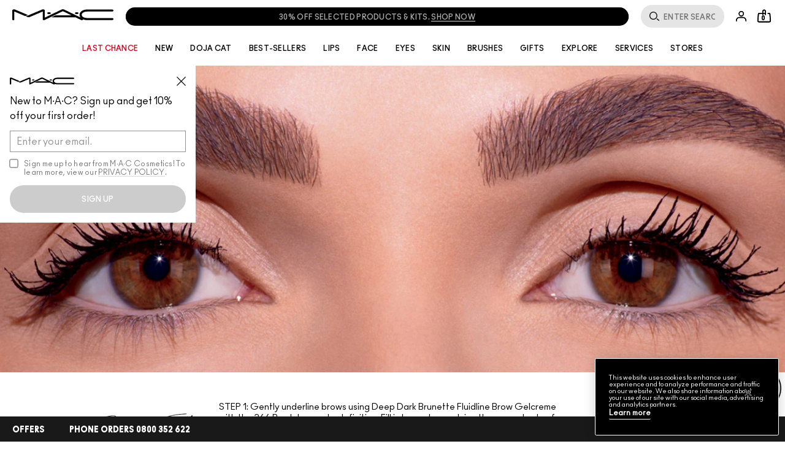

--- FILE ---
content_type: application/javascript
request_url: https://www.maccosmetics.co.nz/sites/all/themes/elc_base/template_api/elc_popular_search_v1/build/elc_popular_search_v1.js?t97z04
body_size: 300
content:
!function(a){Drupal.behaviors.elcPopularSearchV1={attached:!1,attach:function(t){var r=a(".js-esearch-nav__popular-list",t),e=a(".js_popular_search_analytical_tag",r),h=a(".js_popular_search__link"),l=e.val();h.each((function(){var t=a(this).attr("href"),r=void 0!==t&&t.length>0&&t.indexOf("?")>=0?"&":"?",e=t+r+"search_type="+l;void 0!==l&&l.length>0&&a(this).attr("href",e)}))}}}(jQuery,Drupal.settings);
//# sourceMappingURL=elc_popular_search_v1.js.map


--- FILE ---
content_type: application/javascript
request_url: https://www.maccosmetics.co.nz/sites/maccosmetics/themes/au/js/shared/generic/forms.js?t97z04
body_size: 748
content:
(function($) {
  var generic = generic || {};

  generic.forms = {
      select : {
          addOption:  function(args) {
              if (!args) return;
              var val = args.value;
              var label = args.label || val;
              var opt = '<option value="' + val + '">' + label + '</option>';

              args.menuNode.append(opt);
          },
          setValue: function(args) {
              var idx = 0;
              for (var i=0, len=args.menuNode[0].options.length; i<len; i++) {
                  if (args.value == args.menuNode[0].options[i].value) {
                      idx = i;
                      break;
                  }
              }
              args.menuNode[0].selectedIndex = idx;
          }
      }
  };

  $("input[name*='PHONE2']").live('input', function() {
    var value = $(this).val();
    var pos;
    var data = page_data.data;
    if (!data) {
      return;
    }
    var countryID = data.config.site.COUNTRY_ID;
    var phonecode = value.substr(0, 2);
    var isAU = countryID === 4 ? 1 : 0;
    var oldCode = countryID && isAU ? '04' : '02';
    var newCode = countryID && isAU ? '614' : '642';

    if (phonecode === oldCode) {
      phonecode = phonecode.replace(oldCode, newCode);
      $(this).val(phonecode);
      setCaretPosition($(this).attr('id'), 3);
    } else if ((pos = phonecode.indexOf('-')) !== -1) {
      phonecode = phonecode.replace(/-/g, '');
      $(this).val(phonecode);
      setCaretPosition($(this).attr('id'), pos);
    }
  });

  function setCaretPosition(elemId, caretPos) {
      var elem = document.getElementById(elemId);
      if(elem != null) {
          if(elem.createTextRange) {
              var range = elem.createTextRange();
              range.move('character', caretPos);
              range.select();
          }
          else {
              if(elem.selectionStart) {
                  elem.focus();
                  elem.setSelectionRange(caretPos, caretPos);
              }
              else
                  elem.focus();
          }
      }
  }
})(jQuery);


--- FILE ---
content_type: application/javascript
request_url: https://www.maccosmetics.co.nz/z7ev9Z8owVvNw_Qnt3HsUUlfpWE/tYi9XL0mpkbLrSOiku/EGtHdV0efQs/KiZxBx/JWWAEC
body_size: 166027
content:
(function(){if(typeof Array.prototype.entries!=='function'){Object.defineProperty(Array.prototype,'entries',{value:function(){var index=0;const array=this;return {next:function(){if(index<array.length){return {value:[index,array[index++]],done:false};}else{return {done:true};}},[Symbol.iterator]:function(){return this;}};},writable:true,configurable:true});}}());(function(){Q8();AZO();vTO();var Cf=function(){return Dx["window"]["navigator"]["userAgent"]["replace"](/\\|"/g,'');};var dX=function(){return fg.apply(this,[cE,arguments]);};var mC=function(){return [];};var xf=function(Nt,lI){return Nt===lI;};var pk=function(R5,cX){return R5 in cX;};var K7=function(PX){var rt=PX[0]-PX[1];var H2=PX[2]-PX[3];var MI=PX[4]-PX[5];var mA=Dx["Math"]["sqrt"](rt*rt+H2*H2+MI*MI);return Dx["Math"]["floor"](mA);};var Xf=function(n7,Lb){return n7<=Lb;};var qk=function(Lm){return Dx["unescape"](Dx["encodeURIComponent"](Lm));};var R2=function(QT){return Dx["Math"]["floor"](Dx["Math"]["random"]()*QT["length"]);};var JA=function(KA){var r7='';for(var lp=0;lp<KA["length"];lp++){r7+=KA[lp]["toString"](16)["length"]===2?KA[lp]["toString"](16):"0"["concat"](KA[lp]["toString"](16));}return r7;};var J5=function(Ur){if(Ur===undefined||Ur==null){return 0;}var KC=Ur["replace"](/[\w\s]/gi,'');return KC["length"];};var OX=function(){Hp=["\x6c\x65\x6e\x67\x74\x68","\x41\x72\x72\x61\x79","\x63\x6f\x6e\x73\x74\x72\x75\x63\x74\x6f\x72","\x6e\x75\x6d\x62\x65\x72"];};var Lg=function(z7,It){return z7^It;};var kf=function(I5){if(I5==null)return -1;try{var kX=0;for(var zX=0;zX<I5["length"];zX++){var CT=I5["charCodeAt"](zX);if(CT<128){kX=kX+CT;}}return kX;}catch(gf){return -2;}};var mI=function(){return fg.apply(this,[gK,arguments]);};var gp=function(){NT=["SWV><[^","A.\v","","\f6qRU6zBOR>4A\x3fHhl^.\v\noAC8R","DC8[","J(\fHqX+_Z","[N](\x3f<JGY","WE\"KQZ0_AF9<B_","ZByE]T,M4BZUyN\\U^m\t9[V6MTJ=\bHKA\\0XAI\\##\t8K","EDA_$\t+=OAP:_WRv\x3f\x07\'","\r7EZE\vqpV(+:\x40]T:_[O]","\x40E*","\x40E<J^T[2G]|8E[PF!\f<A]","Sx]","E4VF0OFH\tmZ^b^K","BAA>\b!;Z","\\WBX$<]ZS0G[TJ.\t;IV","a`e","%\x40","K",")\'\\RH","S-DS\x07+\f9KW\vyZE><\x40T-DBVm\b6AWT=\vQO]9\f;]R1J\x40AP9\b&\\D-X[DVmuZ[TygSTZ#\\H\'O]V<","*N\\D","AEG","HZ]<","C","OAI","\r-\t&W]R_WRR9","M_^*N","y","H[TJ","_O]9\'3lZC-C","\x40T7X]Rw,\t","oCA5NbAJ\b&G\\_","\x40C=","=]7\x3fZj\t<M",";Y]W\x40(","vtPM\t\t!O","zIVE[SRR W!WCTd","\x00\x07/|gr\tNWRp\"0MGX6E","ae\b.<","Z_*N\x40Ta(4MV\\<EFtV5","\'W","PV\x3f\x00&]Z^7","84","H\x40ER9\b:0]VE\nBUNR!98K\\D-","\x070","*<Iz_-","M\\]6YvEC9","IQ\x3f","9\t","E]R^,","\x3fB\\A_!$:M","\t%^_X:JFI\\#B4XRB:Y[PG","GZ;\b","<]pP)_GRV%AAE<OaIT#\f","Z9\b4Z\\C","4JJt\\8\x00AZ_-X","G_T\vNSDV\x3f","/GCr6OW","|8_Z",";JF","r!gVv","W:","","faq$,","8A\x40","lA1J\\T\\ ","+N^OR)>\v\'GCE","=\t!H\\C4","CRA","GJ\x3f6ACT","%\f1YRC<h]NP80\x40PH","uoC","(\x00!","]p0_jtY8e-M4~nn1[<kY^MY ","YVStAAT\\","j6IXEP9M/0\x40VC8_]Rn","TT-[MV\"MGX/NpIG>","%[g<EVOA","DR9\b",">[Ga(\f0\\VC","OSY","pnFn","V;\b!bZ\\0_pI\\ \b\'GPp,_]P\\>","H^IV#0","\x00\x07/fZU=N\\","V54MGp;HYhV,7KRE\rB_E\x409\f%","\"0\x40GP-B]N\tm\x07\'ZAP0_","TT-cWAW!\b&lA^.XWRw,\t","O","WT5NUAG(","h5",":D^LV. 0OW]<XAsZ*\t9]","=\f&Y\\C=","dT;`[T$0IAX<YFE).",">\r4EVC","CSS|:8\'ACT+_K",":,)YRosar&9IrFjxtR!4)jrpF|ie*,\vorr\n`wr\f )YruLar58,o~y\\sdw )YTujrr:,,I~p\\\ndr\f ,Yruzar5<,o~{\\sdv: )Yfujcr:,,o~p\\cdr\f $YruLar:4,o~z\\sdw\f )aVPujer:,,Y~pS{dr\f !Yru\\ar:$,o~\\sdw: )Y~ujkr:,,~pScdr\f /Yrujar:Y,o~c\\sdv: )Yrujwr:,,~p\\wdr\f .Yruja\x075,o~b\\sdw* )Vbujlr:,,o~p\\dr\f 9Yruzar:4,o~w\\sdu )Y\\ujmr:,,I~pSdr\f :Yru\\ar:,o~x\\sdq: )Yzujbr:,,o~pmSQdr\f &Yruzar:Y,o~x\\sdr\f )Y\x40ujqr:,,I~pSdr\f %Yruzar:,o~u\\sdr* )Y\\ujgr:,,o~p\\cdr\f \x3fYruzar58,o~s\\sdw: )aVPujer:,,o~p\\Adr\f \"YruLar:],o~|\\sdu\f )YPujkr:,,I~p\\wdr\f ,Yrujar54,o~c\\sdr* )Y\vujtr:,,~p\\sdr\f .YruLa\x075,a~wLscj}\x3f~fv{bOi\f )lriiYdr8)wt\x00\\vWb+_pFjpKr:)Yjcza\x07:;oy{mka:,){Rosar XIrRjscR\'\x3f\x3flDFjxyQ!4)Irr\f]dr\n4)EXjshRXv[a\x40Ea:()yjpFAe*)_orr5_JMr\f\'\"\x00mDBiS:,)_fu|`Mr\f\'m\x00\x40jsar\"7oy[\nlkar Xou\\jxQ}\v4)aYq\\jxyQ!4)YrFjxSg\v4)Irr8AcWr\f7y_=lZmr4)CK|x\nar\f,,DRjscV\bT\x3fijpF]i*,+7kK||kar#8Iwjsdxoy{\flkar#8ou\\jxyQ 4)CK|\rjtwr_oruLai*,+0k\vVoLsar\f  ijpFJmj!_orr Fkar!mDT{Aar\f\"Irr\x00Udr\n4){uH:Ft~\f, 4v}s:ExHV)dYvpx\nbr\f,,9yjp\x40Yr:/oes:ExHV,)_K\bsxYj%`PsjwY*,)oywjlkar&9mDThEE*,+orpsar!#\\Ir","ATR.$0\x40","","LWTp\"0VG",".JFI]\b\'K\x40B0D\\rV>!","C\\#\'[PE6Y","^^,XWm\\;\b,4ZR","A(\'\x40","x7]SLZ)M\t!ZV\\)_T\\m\'KRUyE]N$\r\'OQ]<\v[N\x409\f6K;EOA)\buZ\\;NIG(\t7BVyE]N,4W^;AWCG>M ]G1JDE,M3W^S6GIG(\t!AAlqMV9\x071\x00","=\f0v","[(\f\f","0JFR<","O^S0N\\T!=ZB<EAOA","NV:","P_8\n;jRE8","0O]D)l^OQ,;!OGT","#",":Tr]8Y_S","#GQC8_W","7CE<GWMV9","LR#\n","U\\>NFG,0Z\x40","QO]#\b\v!G\\_","]^=N|A^(","P","<]gX4N]UGy,\v!GET","!AATNPwZ)\b<\'OPZ0EUeK.\b!G\\_","U]6D\x40","_AT#\b:CVE<Y","+N_OE(.\x00<BW","JQCV!\b4ZZ^7","\f,\x40Px-N\x40AG\"","\f","B-Y[Pc\x3f,hA^4n\x40R\\\x3f","=\f!K","%B","BZ9\r&]","\n\r!}G^+JUEf=\t\t!K\x40","y\x40\\_c","Q8:\x40","\v&","C\"!KAD)","\nqDT;O\x40IE(. \x40PV<I","2\\R_-NV","F]Zz>!\x076O_] jDAZ!\f\n9K",":I","XWTz9\b","[St(\r\'OG^+mGNP9\x07;","WVV#","\x00Hm64ZZG<\vQOW(0H(","PY+D_E|/\x07","4\\T","RB*BUN","\\[NW\"","pI:\nj\v* %c~|","Yg","M[RV","uE](\t!AA0XA_\x3f\b\t1WC,E\\I]*","]=X","WT/BQEw,\t","P\"<Kv_8I^EW","k\r;]\\COSTRp","i\\^>GW\x00v,=c],LI]","\x40E8YF","HSNE,","8I\x40UC9","c$7","nsE6xFRZ#\n<4I","XFRV(","G>\t","SD>","G$\x00\rA]T","%\\\\U,HFsF/",")Y]CV>) Z\\A6XFrV>","m\x3f","q","65","\x40E8YFtA,<\x40T","JZB)GSY","E"];};var T7=function(rJ){var mm=1;var GC=[];var M2=Dx["Math"]["sqrt"](rJ);while(mm<=M2&&GC["length"]<6){if(rJ%mm===0){if(rJ/mm===mm){GC["push"](mm);}else{GC["push"](mm,rJ/mm);}}mm=mm+1;}return GC;};var HC=function(Rp){if(Rp===undefined||Rp==null){return 0;}var UJ=Rp["toLowerCase"]()["replace"](/[^a-z]+/gi,'');return UJ["length"];};var Fp=function NX(v5,TJ){var ZA=NX;var hI=XX(new Number(gP),Mc);var V7=hI;hI.set(v5);do{switch(V7+v5){case wO:{var Jt;return XA.pop(),Jt=Q5[jk],Jt;}break;case mL:{v5-=Lz;return String(...TJ);}break;case Ox:{v5-=lK;return XA.pop(),Mb=sg[xb],Mb;}break;case fU:{if(HA(Zk,undefined)&&HA(Zk,null)&&Zg(Zk[xf(typeof lm()[Wg(OJ)],IJ([],[][[]]))?lm()[Wg(sX)].apply(null,[PA,I2,hC]):lm()[Wg(VJ)].call(null,G7,sE,JI)],VJ)){try{var bb=XA.length;var Tk=Kk([]);var KJ=Dx[HA(typeof nt()[zr(vc)],'undefined')?nt()[zr(xX)](JI,vL,Kk(Kk(WZ))):nt()[zr(WZ)].apply(null,[T5,Vb,jg])](Zk)[Af()[SI(Qf)](m2,YL,nT)](Tr()[Ap(JX)](kH,J2));if(Zg(KJ[lm()[Wg(VJ)](G7,sE,Kk(VJ))],rp)){Et=Dx[Tr()[Ap(sA)](Mx,qA)](KJ[rp],Pg);}}catch(QJ){XA.splice(rf(bb,WZ),Infinity,Kt);}}v5+=nn;}break;case DO:{var zf;return XA.pop(),zf=Et,zf;}break;case Fj:{v5-=Bj;return XA.pop(),bc=s2,bc;}break;case pn:{v5-=mE;return XA.pop(),Ec=z5[CI],Ec;}break;case nL:{var OA=TJ[LH];XA.push(k7);v5-=mK;var UT=OA[mt()[NC(XJ)](PZ,Lp)]||{};UT[nt()[zr(Rr)](ct,HK,sX)]=Tr()[Ap(Nc)].call(null,jP,rI),delete UT[Tr()[Ap(47)].call(null,1692,149)],OA[mt()[NC(XJ)](PZ,Lp)]=UT;XA.pop();}break;case nz:{var pA=TJ[LH];XA.push(wr);var jp=pA[mt()[NC(XJ)](ws,Lp)]||{};v5-=VO;jp[nt()[zr(Rr)](ct,Ub,rC)]=HA(typeof Tr()[Ap(jb)],IJ('',[][[]]))?Tr()[Ap(Nc)](Ek,rI):Tr()[Ap(V5)](KT,I7),delete jp[Tr()[Ap(47)](1146,149)],pA[mt()[NC(XJ)](ws,Lp)]=jp;XA.pop();}break;case nj:{return XA.pop(),JJ=Kg[jX],JJ;}break;case RK:{var gJ=qb(Dx[Tr()[Ap(tp)].apply(null,[HP,wp])][Af()[SI(Tt)].call(null,Dr,pC,Uc)][lm()[Wg(Tp)](Bp,TI,Kk(Kk(WZ)))][Af()[SI(O7)](mr,E7,rI)](Zm()[Rf(Lc)].apply(null,[Nb,c2,Pc,Nb,rX,L7])),null)?HA(typeof nt()[zr(BZ)],IJ([],[][[]]))?nt()[zr(VJ)].call(null,rI,pQ,XB):nt()[zr(WZ)].call(null,BZ,ft,PN):Tr()[Ap(zI)](WJ,Tc);var US=[K3,tS,H3,bv,nd,U1,gJ];v5-=j8;var s2=US[bN()[fN(Tt)](XB,TM,EN,Tt)](xf(typeof bN()[fN(x1)],IJ([],[][[]]))?bN()[fN(rp)](rR,Yd,X3,Kh):bN()[fN(kR)].call(null,QY,K6,B9,WZ));var bc;}break;case HL:{var qR=TJ[LH];XA.push(CG);var D6=Nl(zz,[HA(typeof lm()[Wg(IB)],IJ([],[][[]]))?lm()[Wg(m2)].call(null,vc,gl,Kk({})):lm()[Wg(sX)](Dq,UY,w1),qR[Nq[sA]]]);v5-=w0;pk(WZ,qR)&&(D6[xB()[zv(sA)](Nb,I9,gQ,V9)]=qR[WZ]),pk(zI,qR)&&(D6[HA(typeof Tr()[Ap(RG)],'undefined')?Tr()[Ap(I2)](wt,jg):Tr()[Ap(V5)](JG,FB)]=qR[zI],D6[Af()[SI(m2)].apply(null,[Cq,F2,tp])]=qR[cl]),this[xf(typeof mt()[NC(jW)],IJ([],[][[]]))?mt()[NC(v9)](NS,R9):mt()[NC(kR)](vT,gv)][nt()[zr(mr)].call(null,TN,Jm,JX)](D6);XA.pop();}break;case hn:{var mR=TJ[LH];XA.push(gM);var Ov=mR[mt()[NC(XJ)](QC,Lp)]||{};v5-=Yw;Ov[nt()[zr(Rr)].apply(null,[ct,Fq,tp])]=Tr()[Ap(Nc)](mq,rI),delete Ov[Tr()[Ap(47)](1188,149)],mR[mt()[NC(XJ)](QC,Lp)]=Ov;XA.pop();}break;case bn:{var Kg=TJ[LH];var jX=TJ[zP];var mW=TJ[Cz];v5+=AE;XA.push(zY);Dx[lm()[Wg(Sq)].apply(null,[ct,PS,Rv])][lm()[Wg(Nb)](Rr,Bv,n1)](Kg,jX,Nl(zz,[Zm()[Rf(VJ)](rp,lN,fh,kR,Kk(Kk(VJ)),N9),mW,bN()[fN(VJ)](BS,Bh,EY,Pg),Kk(RE[Zm()[Rf(v9)].call(null,cl,qv,RG,qW,Kk(Kk(WZ)),ZR)]()),lm()[Wg(BG)](XB,E9,Kk(VJ)),Kk(VJ),lm()[Wg(nT)].call(null,Tp,LQ,J2),Kk(VJ)]));var JJ;}break;case Os:{XA.push(hq);var K3=Dx[xf(typeof Tr()[Ap(OJ)],IJ('',[][[]]))?Tr()[Ap(V5)].call(null,vM,Pc):Tr()[Ap(tp)](HP,wp)][nt()[zr(rY)](zM,Qh,nh)]||Dx[Af()[SI(Tt)](Dr,pC,Tt)][nt()[zr(rY)].apply(null,[zM,Qh,cl])]?nt()[zr(VJ)](rI,pQ,qA):HA(typeof Tr()[Ap(OB)],IJ([],[][[]]))?Tr()[Ap(zI)](WJ,Tc):Tr()[Ap(V5)](HW,gR);var tS=qb(Dx[Tr()[Ap(tp)](HP,wp)][HA(typeof Af()[SI(YM)],IJ([],[][[]]))?Af()[SI(Tt)].apply(null,[Dr,pC,mr]):Af()[SI(Pg)](Nc,sB,EQ)][lm()[Wg(Tp)](Bp,TI,n1)][Af()[SI(O7)].apply(null,[mr,E7,Kk({})])](bN()[fN(Lp)].apply(null,[Rr,G6,mN,sA])),null)?nt()[zr(VJ)](rI,pQ,z9):Tr()[Ap(zI)].apply(null,[WJ,Tc]);var H3=qb(typeof Dx[Af()[SI(G1)](bG,Ll,Kk([]))][bN()[fN(Lp)].apply(null,[qA,G6,mN,sA])],bN()[fN(WZ)].call(null,AQ,zh,Ml,sA))&&Dx[Af()[SI(G1)](bG,Ll,I2)][bN()[fN(Lp)](EB,G6,mN,sA)]?nt()[zr(VJ)].call(null,rI,pQ,k9):Tr()[Ap(zI)].call(null,WJ,Tc);var bv=qb(typeof Dx[Tr()[Ap(tp)](HP,wp)][bN()[fN(Lp)](rX,G6,mN,sA)],bN()[fN(WZ)](XB,zh,Ml,sA))?nt()[zr(VJ)].apply(null,[rI,pQ,kR]):HA(typeof Tr()[Ap(k9)],IJ('',[][[]]))?Tr()[Ap(zI)].apply(null,[WJ,Tc]):Tr()[Ap(V5)].call(null,kS,ES);var nd=HA(typeof Dx[Tr()[Ap(tp)].call(null,HP,wp)][HA(typeof lm()[Wg(M3)],'undefined')?lm()[Wg(Bp)](Dm,E9,Kk(VJ)):lm()[Wg(sX)](pG,RS,Qd)],bN()[fN(WZ)].apply(null,[Qd,zh,Ml,sA]))||HA(typeof Dx[xf(typeof Af()[SI(IR)],IJ('',[][[]]))?Af()[SI(Pg)].apply(null,[TM,cN,Kk(Kk({}))]):Af()[SI(Tt)](Dr,pC,w1)][lm()[Wg(Bp)].apply(null,[Dm,E9,JY])],xf(typeof bN()[fN(qA)],IJ(mt()[NC(zI)](lR,cG),[][[]]))?bN()[fN(rp)](rI,JR,Tt,nN):bN()[fN(WZ)].apply(null,[PY,zh,Ml,sA]))?nt()[zr(VJ)](rI,pQ,tp):Tr()[Ap(zI)].call(null,WJ,Tc);var U1=qb(Dx[Tr()[Ap(tp)](HP,wp)][Af()[SI(Tt)](Dr,pC,I2)][xf(typeof lm()[Wg(sA)],IJ('',[][[]]))?lm()[Wg(sX)].call(null,KT,PR,Sq):lm()[Wg(Tp)].call(null,Bp,TI,tp)][HA(typeof Af()[SI(zM)],IJ([],[][[]]))?Af()[SI(O7)](mr,E7,m2):Af()[SI(Pg)].call(null,pS,Tl,z9)](Af()[SI(vY)].apply(null,[hM,P6,Kk(VJ)])),null)?HA(typeof nt()[zr(mh)],'undefined')?nt()[zr(VJ)].call(null,rI,pQ,Kk(Kk(VJ))):nt()[zr(WZ)](UN,jY,Kk(Kk(WZ))):Tr()[Ap(zI)].call(null,WJ,Tc);v5+=fL;}break;case l8:{var Zk=TJ[LH];XA.push(Kt);var Et;v5+=Ns;}break;case WK:{var sg=TJ[LH];var xb=TJ[zP];var OM=TJ[Cz];XA.push(pv);Dx[lm()[Wg(Sq)].apply(null,[ct,kC,zI])][lm()[Wg(Nb)](Rr,ZJ,V5)](sg,xb,Nl(zz,[Zm()[Rf(VJ)].apply(null,[rp,sC,rX,ct,Qd,N9]),OM,bN()[fN(VJ)](kR,Bh,pp,Pg),Kk(VJ),lm()[Wg(BG)](XB,II,Pq),Kk(VJ),lm()[Wg(nT)](Tp,Lr,zq),Kk(VJ)]));var Mb;v5-=fK;}break;case bK:{var IW=TJ[LH];XA.push(KN);var wd=Nl(zz,[lm()[Wg(m2)](vc,YN,Kk(WZ)),IW[VJ]]);v5-=vw;pk(WZ,IW)&&(wd[xB()[zv(sA)].apply(null,[Nb,q2,gQ,mr])]=IW[WZ]),pk(zI,IW)&&(wd[Tr()[Ap(I2)](Bf,jg)]=IW[zI],wd[Af()[SI(m2)].call(null,Cq,TC,xX)]=IW[cl]),this[mt()[NC(kR)](Dk,gv)][nt()[zr(mr)](TN,Cp,EB)](wd);XA.pop();}break;case RP:{var Bm=TJ[LH];XA.push(P6);var Ch=Nl(zz,[xf(typeof lm()[Wg(zq)],IJ([],[][[]]))?lm()[Wg(sX)].call(null,SG,kM,H6):lm()[Wg(m2)].call(null,vc,OQ,tp),Bm[Nq[sA]]]);pk(WZ,Bm)&&(Ch[xB()[zv(sA)](Nb,bl,gQ,nh)]=Bm[WZ]),pk(zI,Bm)&&(Ch[Tr()[Ap(I2)](w7,jg)]=Bm[zI],Ch[Af()[SI(m2)](Cq,vt,Uc)]=Bm[cl]),this[mt()[NC(kR)].apply(null,[gL,gv])][nt()[zr(mr)](TN,wk,Kk([]))](Ch);v5-=U;XA.pop();}break;case F:{var z5=TJ[LH];var CI=TJ[zP];var WR=TJ[Cz];v5-=A8;XA.push(Iv);Dx[lm()[Wg(Sq)].call(null,ct,vT,vm)][lm()[Wg(Nb)].apply(null,[Rr,Pt,fh])](z5,CI,Nl(zz,[Zm()[Rf(VJ)].call(null,rp,Od,Kk(Kk([])),QY,qA,N9),WR,bN()[fN(VJ)](JI,Bh,b9,Pg),Kk(VJ),lm()[Wg(BG)](XB,B2,V5),Kk(VJ),lm()[Wg(nT)](Tp,Rq,gv),Kk(VJ)]));var Ec;}break;case rw:{var Q5=TJ[LH];var jk=TJ[zP];var qm=TJ[Cz];XA.push(zl);Dx[lm()[Wg(Sq)].apply(null,[ct,G0,PQ])][lm()[Wg(Nb)](Rr,Dp,wl)](Q5,jk,Nl(zz,[xf(typeof Zm()[Rf(V5)],'undefined')?Zm()[Rf(zI)].call(null,OQ,xd,b1,H6,Lp,Gq):Zm()[Rf(VJ)](rp,T6,Tt,V9,XB,N9),qm,HA(typeof bN()[fN(rp)],'undefined')?bN()[fN(VJ)](nh,Bh,ZR,Pg):bN()[fN(rp)].apply(null,[XB,OQ,w9,Nb]),Kk(VJ),lm()[Wg(BG)](XB,Mf,WZ),Kk(VJ),lm()[Wg(nT)].call(null,Tp,VS,Kk(WZ)),Kk(VJ)]));v5+=jO;}break;case tH:{v5-=I0;var LM=TJ[LH];XA.push(nl);var ZW=LM[mt()[NC(XJ)].apply(null,[Wc,Lp])]||{};ZW[nt()[zr(Rr)](ct,ZI,Kk([]))]=Tr()[Ap(Nc)].call(null,rA,rI),delete ZW[Tr()[Ap(47)](1627,149)],LM[mt()[NC(XJ)](Wc,Lp)]=ZW;XA.pop();}break;case V:{v5-=gL;return parseInt(...TJ);}break;case XU:{var dl;XA.push(Yl);return dl=[Dx[HA(typeof Af()[SI(x1)],'undefined')?Af()[SI(G1)](bG,LS,Kk(WZ)):Af()[SI(Pg)](fh,XQ,Kk([]))][xf(typeof Tr()[Ap(Tp)],IJ([],[][[]]))?Tr()[Ap(V5)](hq,pv):Tr()[Ap(Eh)](kB,NW)]?Dx[Af()[SI(G1)](bG,LS,pN)][Tr()[Ap(Eh)].call(null,kB,NW)]:Tr()[Ap(TW)].call(null,NS,Tc),Dx[xf(typeof Af()[SI(V6)],IJ([],[][[]]))?Af()[SI(Pg)](Rv,d1,Qd):Af()[SI(G1)](bG,LS,RG)][xB()[zv(nh)](Nb,Oq,Ll,gv)]?Dx[Af()[SI(G1)].apply(null,[bG,LS,zY])][xB()[zv(nh)](Nb,Oq,Ll,XJ)]:Tr()[Ap(TW)](NS,Tc),Dx[Af()[SI(G1)](bG,LS,V5)][HA(typeof Zm()[Rf(sA)],IJ(mt()[NC(zI)](bW,cG),[][[]]))?Zm()[Rf(pN)](Sq,qN,Kk(WZ),zB,Lc,cN):Zm()[Rf(zI)](Cv,UW,I2,rX,Kk(Kk({})),pq)]?Dx[Af()[SI(G1)](bG,LS,Kk(VJ))][Zm()[Rf(pN)](Sq,qN,JI,x1,Kk(Kk(WZ)),cN)]:xf(typeof Tr()[Ap(f3)],IJ([],[][[]]))?Tr()[Ap(V5)](sl,UB):Tr()[Ap(TW)](NS,Tc),qb(typeof Dx[Af()[SI(G1)](bG,LS,OB)][nt()[zr(I2)].call(null,bB,Yh,Kk([]))],bN()[fN(WZ)](tN,zh,FY,sA))?Dx[Af()[SI(G1)].call(null,bG,LS,zI)][nt()[zr(I2)].call(null,bB,Yh,rp)][lm()[Wg(VJ)](G7,kQ,Kk(Kk(VJ)))]:jq(WZ)],XA.pop(),dl;}break;case Wx:{var OS=TJ[LH];XA.push(EW);var H9=Nl(zz,[lm()[Wg(m2)].apply(null,[vc,E1,sX]),OS[VJ]]);v5-=ms;pk(WZ,OS)&&(H9[HA(typeof xB()[zv(Qf)],IJ([],[][[]]))?xB()[zv(sA)].apply(null,[Nb,Nd,gQ,Iq]):xB()[zv(tp)](pW,E6,xS,JY)]=OS[WZ]),pk(zI,OS)&&(H9[Tr()[Ap(I2)].apply(null,[xY,jg])]=OS[zI],H9[Af()[SI(m2)](Cq,Gt,Kk(Kk([])))]=OS[Nq[H6]]),this[mt()[NC(kR)](I3,gv)][HA(typeof nt()[zr(Nb)],IJ('',[][[]]))?nt()[zr(mr)](TN,rr,RG):nt()[zr(WZ)](vM,PW,Kk({}))](H9);XA.pop();}break;}}while(V7+v5!=Gj);};var ZY=function(l9,VR){return l9>>>VR|l9<<32-VR;};var UG=function(){return fg.apply(this,[nZ,arguments]);};var IJ=function(Uq,Zh){return Uq+Zh;};var Wl=function(){return Dx["Math"]["floor"](Dx["Math"]["random"]()*100000+10000);};var D9=function(){if(Dx["Date"]["now"]&&typeof Dx["Date"]["now"]()==='number'){return Dx["Math"]["round"](Dx["Date"]["now"]()/1000);}else{return Dx["Math"]["round"](+new (Dx["Date"])()/1000);}};var GY=function(J9){if(Dx["document"]["cookie"]){try{var CY=Dx["document"]["cookie"]["split"]('; ');var OR=null;var Al=null;for(var kq=0;kq<CY["length"];kq++){var Il=CY[kq];if(Il["indexOf"](""["concat"](J9,"="))===0){var Vm=Il["substring"](""["concat"](J9,"=")["length"]);if(Vm["indexOf"]('~')!==-1||Dx["decodeURIComponent"](Vm)["indexOf"]('~')!==-1){OR=Vm;}}else if(Il["startsWith"](""["concat"](J9,"_"))){var YQ=Il["indexOf"]('=');if(YQ!==-1){var BQ=Il["substring"](YQ+1);if(BQ["indexOf"]('~')!==-1||Dx["decodeURIComponent"](BQ)["indexOf"]('~')!==-1){Al=BQ;}}}}if(Al!==null){return Al;}if(OR!==null){return OR;}}catch(N3){return false;}}return false;};var MW=function(){Ql=["s+\n)93\x3fVb,\t\n\x3f","1cO/,,\v$","a<0NT\x07<\nO.%]","\f!$\t*v","\x07$9,8;","o","\f5(Jx!(\n.\f","\f2","\b*GE","9\x07",".\v","lA\x00$\x00m.\t(JRj)\'0JDN%O#\r-\v~[ON%\r(5","}Hs",".3\b*[L\v","18","/\r$\f\t:KE\x00","\t,$","e","b\x00$5,C+(Q","(+AF","O\x07$\n\x3f=70[","\f\x3f)(.*kA+","\x07\x3f\b7ATN\b\x00:\v$~L-B#","9\x40","1=\n\r)\n(;])=\f0","\v}l","9\x07+\f\n\'",">","*#\f$","LO:\n9.\t","+\n.\n","=$.]E9\x00#=31]","I>\"\x00\"()\b*\x40C9",".\v5",".\x40S,",")\f\n!3*FO\x00\f!\r%0Hg+9","1/\"\"4\v;","A","&*mR=\n\x3f","\':","lVrBg^C`I","\f\b1\v;A\"\n","\n(","&",",\b<FL\v"," \v2JD=/\n#4\n",";\\P$\n9","5\x00\x3fya\"*","\',FV\v80\n;-\x3f[E","C6(","\v\x00(","+O#6/\x3fAD/Aq.\n.ZT\v.QO2G\x3f_P32","gt#*($\t*",",\f)\t\x3fBE","\n7\\","F)\t",".;{Y/","[O)\x07\n>","5-[","9JT:/\n 5\'gE.\n\v3&+[O%","9\'2C","+57AG","a\x00pUd","\v+]"," \v+JS"," =JL\v8\x00(\f$","!97~lL\x07/","FS:#\n\"\r5ULT\x07<\n","\n\x3f\n.","\r\x3f/-",";FL","\v)J","\n;","\\","M","LO&\n\f9+$\v;AI\'+9","*[A\r\"*(5","-\t","-\n5;]Y",":5\x004jd1*!\t=\"\fpw+\b(#",";CT\x07\x00\v(","3/ZI/\v","T3*9\n(-","8.]O%00","9=/;Ky\x07/\v","2","N","L[6d9ACM16(wCgbigzjBuO","\b\x3f","$7LEC#\t\"","\x00.","LT&$\n4","]U\x00>((-\'XR\x07-\x07","<\n)3","\v(\f 6jV\v$","\t\x3f,$6NR-%\v\n","$",",*Nk\v3","%\"\r\"-[A>","\x00\x07TQ/vV6^Y1KsNv-&=%NanR+K","\'.$","YE","LO!\n","+ML\x079\x07","2Wl",".0)2","DE\t\x00\v(","3JD\x07++\n;\"-","\t/*5\f$\t-FO\x00","","-ZB)/",".,\x3f]E/!\v","|z,","+AC#\x00mP&*\tQ)\x009/\tFN\n%GPNw|b3mrw\x00297~LO\n/32$/Gs]","7","W\v(9,$\n.\x40R8<939J","XE\f\r#=(%,JR","C$#\r$","=3}e/","( 2","(Nn","0(\v$FO/$\r3FT\f\x0027AG",").","\x07\f","-JN\n\x07\n>&",">/JA\r%","7AC\x3f\v\n>","C&<($\t7ZM",".\v\"$&bd\v>\n\f9","-;AT9#\v%","zn#\v<$\b<1ad!08\b:+","\x3f)*JC\x3f\n","\r8\n","\b3\b3_T","\x3f/\x007IY","%(\n:[H","a3d","946\\T8",".4\".*JR>\x00","_U","+\"-","\b\n9=-3JN\b&)","\v\x3f\\T +\n","T\v2\x3f "," 4;KO$","\x00\x3f\r(\n","9\f.2","O\f \n\f9","99$7\\s/\n\f%0 6","$6\x40D","S\v>; .*","<$(\v7[Y=>(","pW\v(\v$$pC8","Z\b #wgn","2\'AN\v80)(7\x40N&0>\'-\b\x3fKE\n","#\b4","/\n /ZL\v","KE+","_a\n;[H.",",2","(\n;{Y/","$+H","\t\x3f,GR\' ","\b\n9=-3JN9-&)\x3fBE","T2Pd","\x00&8."];};var fg=function N6(Nh,Rd){var kd=N6;while(Nh!=PK){switch(Nh){case N:{Nh=Vs;for(var OY=VJ;DY(OY,HS.length);OY++){var MM=KS(HS,OY);var sQ=KS(mM.L4,tq++);d6+=DS(IK,[fq(fl(ZQ(MM),sQ),fl(ZQ(sQ),MM))]);}}break;case xj:{XA.pop();Nh-=lz;}break;case rL:{Nh-=V4;while(Zg(rv,VJ)){if(HA(M9[Hp[zI]],Dx[Hp[WZ]])&&YR(M9,KM[Hp[VJ]])){if(cQ(KM,k3)){jR+=DS(IK,[dW]);}return jR;}if(xf(M9[Hp[zI]],Dx[Hp[WZ]])){var JQ=zQ[KM[M9[VJ]][VJ]];var Qq=N6(nZ,[rv,IJ(dW,XA[rf(XA.length,WZ)]),M9[WZ],JQ]);jR+=Qq;M9=M9[VJ];rv-=Nl(U4,[Qq]);}else if(xf(KM[M9][Hp[zI]],Dx[Hp[WZ]])){var JQ=zQ[KM[M9][VJ]];var Qq=N6.call(null,nZ,[rv,IJ(dW,XA[rf(XA.length,WZ)]),VJ,JQ]);jR+=Qq;rv-=Nl(U4,[Qq]);}else{jR+=DS(IK,[dW]);dW+=KM[M9];--rv;};++M9;}}break;case Tj:{var RY;return XA.pop(),RY=xR,RY;}break;case qj:{Nh=PK;for(var rq=VJ;DY(rq,qS[cS[VJ]]);++rq){bN()[qS[rq]]=Kk(rf(rq,rp))?function(){Sh=[];N6.call(this,hs,[qS]);return '';}:function(){var r3=qS[rq];var xW=bN()[r3];return function(jl,bQ,lS,nM){if(xf(arguments.length,VJ)){return xW;}var ph=DS.call(null,H8,[m2,bQ,lS,nM]);bN()[r3]=function(){return ph;};return ph;};}();}}break;case zH:{for(var AN=VJ;DY(AN,cR[HA(typeof lm()[Wg(Tt)],IJ('',[][[]]))?lm()[Wg(VJ)].apply(null,[G7,Gm,Kk(Kk([]))]):lm()[Wg(sX)].call(null,XM,xG,zI)]);AN=IJ(AN,WZ)){jB[nt()[zr(mr)](TN,G0,Kk(Kk(VJ)))](tv(Hd(cR[AN])));}var zR;return XA.pop(),zR=jB,zR;}break;case TU:{for(var KY=VJ;DY(KY,dd[Hp[VJ]]);++KY){xB()[dd[KY]]=Kk(rf(KY,tp))?function(){k3=[];N6.call(this,gK,[dd]);return '';}:function(){var s6=dd[KY];var Mh=xB()[s6];return function(Hh,Gl,zG,Td){if(xf(arguments.length,VJ)){return Mh;}var cM=N6(nZ,[Hh,Gl,zG,G7]);xB()[s6]=function(){return cM;};return cM;};}();}Nh-=T4;}break;case Y:{Nh-=H8;for(var LW=VJ;DY(LW,z6[lm()[Wg(VJ)].apply(null,[G7,wv,rX])]);LW=IJ(LW,WZ)){(function(){var Xq=z6[LW];XA.push(NM);var D3=DY(LW,pB);var Y9=D3?Af()[SI(VJ)](p9,Gv,hQ):nt()[zr(sA)](ZG,sR,hQ);var l3=D3?Dx[HA(typeof Af()[SI(Nb)],IJ('',[][[]]))?Af()[SI(zI)](BG,B6,Qd):Af()[SI(Pg)](ER,Bq,zB)]:Dx[Tr()[Ap(rp)].call(null,FU,AW)];var PM=IJ(Y9,Xq);RE[PM]=function(){var hS=l3(g3(Xq));RE[PM]=function(){return hS;};return hS;};XA.pop();}());}}break;case hs:{Nh+=rZ;var qS=Rd[LH];}break;case lH:{Nh-=UU;return qQ;}break;case jL:{var EG=Rd[LH];var Ud=Rd[zP];XA.push(fY);var xR=mt()[NC(zI)](lM,cG);for(var O6=VJ;DY(O6,EG[lm()[Wg(VJ)](G7,U3,Bq)]);O6=IJ(O6,WZ)){var fR=EG[nt()[zr(Nb)](Nb,D1,kR)](O6);var n6=Ud[fR];xR+=n6;}Nh+=JK;}break;case g4:{return nq;}break;case xn:{Nh-=WK;if(DY(FM,wB[S9[VJ]])){do{Zm()[wB[FM]]=Kk(rf(FM,zI))?function(){bd=[];N6.call(this,Mw,[wB]);return '';}:function(){var OW=wB[FM];var qG=Zm()[OW];return function(J3,SN,q1,JS,gY,AB){if(xf(arguments.length,VJ)){return qG;}var l1=N6(IK,[J3,SN,J2,zY,cl,AB]);Zm()[OW]=function(){return l1;};return l1;};}();++FM;}while(DY(FM,wB[S9[VJ]]));}}break;case XE:{XA.push(KG);var bh={'\x36':HA(typeof nt()[zr(WZ)],IJ([],[][[]]))?nt()[zr(VJ)](rI,MG,rp):nt()[zr(WZ)](Lc,kN,qW),'\x38':nt()[zr(zI)].apply(null,[JY,ZH,H6]),'\x45':HA(typeof nt()[zr(VJ)],IJ('',[][[]]))?nt()[zr(cl)](qW,sL,N1):nt()[zr(WZ)].apply(null,[vv,WM,JW]),'\x48':nt()[zr(Tt)](I2,mG,hh),'\x4a':Tr()[Ap(VJ)].call(null,UN,zI),'\x4c':HA(typeof nt()[zr(rp)],IJ([],[][[]]))?nt()[zr(rp)](Nc,hW,w1):nt()[zr(WZ)].apply(null,[V3,Rh,Kk(Kk(VJ))]),'\x4d':Tr()[Ap(zI)].apply(null,[K0,Tc]),'\x4f':HA(typeof Tr()[Ap(rp)],IJ([],[][[]]))?Tr()[Ap(cl)].apply(null,[Ix,Lp]):Tr()[Ap(V5)](K6,PG),'\x63':mt()[NC(VJ)](vd,tN),'\x67':Tr()[Ap(Tt)].call(null,L3,G7),'\x76':nt()[zr(Sq)](PN,kW,v9)};var T9;return T9=function(fB){return N6(jL,[fB,bh]);},XA.pop(),T9;}break;case J4:{Nh=PK;return jR;}break;case N0:{while(Zg(hR,VJ)){if(HA(xl[S9[zI]],Dx[S9[WZ]])&&YR(xl,F3[S9[VJ]])){if(cQ(F3,bd)){nq+=DS(IK,[TB]);}return nq;}if(xf(xl[S9[zI]],Dx[S9[WZ]])){var rS=fv[F3[xl[VJ]][VJ]];var p3=N6(IK,[hR,IJ(TB,XA[rf(XA.length,WZ)]),WY,rS,Kk(WZ),xl[WZ]]);nq+=p3;xl=xl[VJ];hR-=Nl(H0,[p3]);}else if(xf(F3[xl][S9[zI]],Dx[S9[WZ]])){var rS=fv[F3[xl][VJ]];var p3=N6.call(null,IK,[hR,IJ(TB,XA[rf(XA.length,WZ)]),Kk(Kk(WZ)),rS,Kk(Kk([])),VJ]);nq+=p3;hR-=Nl(H0,[p3]);}else{nq+=DS(IK,[TB]);TB+=F3[xl];--hR;};++xl;}Nh+=CU;}break;case kw:{while(DY(HQ,ZM.length)){Af()[ZM[HQ]]=Kk(rf(HQ,Pg))?function(){return Nl.apply(this,[LH,arguments]);}:function(){var LR=ZM[HQ];return function(R1,wS,Zd){var z3=XY.apply(null,[R1,wS,Dr]);Af()[LR]=function(){return z3;};return z3;};}();++HQ;}Nh-=tK;}break;case YK:{var z6=Rd[LH];var pB=Rd[zP];XA.push(md);Nh=Y;var g3=N6(XE,[]);}break;case Mw:{var wB=Rd[LH];Nh+=RL;var FM=VJ;}break;case GU:{Nh=lH;var n9=Rd[LH];var dq=Rd[zP];var qQ=IJ([],[]);var zN=sM(rf(n9,XA[rf(XA.length,WZ)]),mr);var Wm=NT[dq];for(var Pl=VJ;DY(Pl,Wm.length);Pl++){var fQ=KS(Wm,Pl);var C6=KS(sG.Q4,zN++);qQ+=DS(IK,[fl(fq(ZQ(fQ),ZQ(C6)),fq(fQ,C6))]);}}break;case KL:{while(DY(QN,Kq.length)){mt()[Kq[QN]]=Kk(rf(QN,v9))?function(){return Nl.apply(this,[OH,arguments]);}:function(){var t6=Kq[QN];return function(x3,O3){var mQ=x6(x3,O3);mt()[t6]=function(){return mQ;};return mQ;};}();++QN;}Nh-=HO;}break;case r0:{for(var q6=VJ;DY(q6,hG.length);q6++){var v3=KS(hG,q6);var Fv=KS(Pd.fP,P3++);jN+=DS(IK,[fl(fq(ZQ(v3),ZQ(Fv)),fq(v3,Fv))]);}return jN;}break;case H0:{var Kd=Rd[LH];Nh=PK;sG=function(m6,k6){return N6.apply(this,[GU,arguments]);};return V1(Kd);}break;case cE:{Nh+=V8;var ZM=Rd[LH];W1(ZM[VJ]);var HQ=VJ;}break;case Vs:{Nh-=V4;return d6;}break;case H8:{var Kq=Rd[LH];Nh+=NL;KQ(Kq[VJ]);var QN=VJ;}break;case m8:{var xl=Rd[sw];if(xf(typeof F3,S9[cl])){F3=bd;}var nq=IJ([],[]);Nh=N0;TB=rf(tl,XA[rf(XA.length,WZ)]);}break;case gP:{var tW=Rd[LH];var tB=Rd[zP];var Q1=Rd[Cz];var jN=IJ([],[]);var P3=sM(rf(tB,XA[rf(XA.length,WZ)]),v9);Nh=r0;var hG=K1[tW];}break;case CP:{var g1=Rd[LH];Nh+=H8;Pd=function(q9,Q9,fM){return N6.apply(this,[gP,arguments]);};return IG(g1);}break;case IK:{Nh=m8;var hR=Rd[LH];var tl=Rd[zP];var v6=Rd[Cz];var F3=Rd[n8];var G3=Rd[b4];}break;case gK:{Nh=TU;var dd=Rd[LH];}break;case mz:{var cR=Rd[LH];var tM=Rd[zP];XA.push(l6);var jB=[];Nh+=p8;var Hd=N6(XE,[]);var tv=tM?Dx[Tr()[Ap(rp)].apply(null,[Yz,AW])]:Dx[Af()[SI(zI)].apply(null,[BG,kQ,ct])];}break;case vj:{var RN=Rd[LH];var cW=Rd[zP];var L9=Rd[Cz];var d6=IJ([],[]);var tq=sM(rf(cW,XA[rf(XA.length,WZ)]),mr);Nh=N;var HS=c6[RN];}break;case KK:{var W6=Rd[LH];mM=function(gS,Qv,BM){return N6.apply(this,[vj,arguments]);};return Z3(W6);}break;case nZ:{var rv=Rd[LH];Nh=rL;var Vv=Rd[zP];var M9=Rd[Cz];var KM=Rd[n8];if(xf(typeof KM,Hp[cl])){KM=k3;}var jR=IJ([],[]);dW=rf(Vv,XA[rf(XA.length,WZ)]);}break;}}};var XY=function(){return DS.apply(this,[QU,arguments]);};var rf=function(Jq,fd){return Jq-fd;};var x9=function(TY){var Y1=0;for(var WG=0;WG<TY["length"];WG++){Y1=Y1+TY["charCodeAt"](WG);}return Y1;};var Zg=function(Hq,b6){return Hq>b6;};var tQ=function(F6){try{if(F6!=null&&!Dx["isNaN"](F6)){var Zv=Dx["parseFloat"](F6);if(!Dx["isNaN"](Zv)){return Zv["toFixed"](2);}}}catch(dS){}return -1;};var DS=function gN(lq,Jh){var Q3=gN;do{switch(lq){case rx:{Tl=WZ+sA+Nb*kG+Pg;Av=Tc*sA+Tt-Sq;BN=Sq*Tc-cl-rp*Tt;NR=cl+Sq*Tc*WZ+kG;LG=zI+WZ+Tc*sA-Nb;lq+=fx;jQ=Pg*sA*Sq-rp;}break;case lK:{VG=zI+WZ+Tc*Tt+cl;lG=WZ*Sq+Tc*Nb-kG;lq=lE;g6=Nb*Sq*Pg-cl;BY=zI+Tc*sA+kG+Nb;xN=cl+Nb-Tt+kG*Sq;}break;case fZ:{s9=Pg*kG-Tc-V5-rp;lq+=gK;Wh=cl*WZ+Tc+Nb*kG;Wv=V5*Tc-zI+Pg+Nb;sB=Pg*sA*Nb+Sq-V5;Md=kG*sA+Tc+WZ+Tt;Bv=rp*cl+kG*Sq*Tt;vQ=Tc*Nb-V5-sA-rp;Lv=kG-V5+Pg+Sq*Tc;}break;case qL:{jW=Sq+cl*WZ+Tc+zI;LS=cl+Tt+Pg*zI*kG;A9=kG+Tc*Tt+Sq+cl;lq+=Xj;vN=sA*kG-zI+Pg+V5;Iv=cl+Pg+kG+V5*Tc;}break;case xZ:{lq=JP;Sv=Pg*kG*zI-Sq-sA;Hl=cl+Tt*WZ*kG*V5;Dq=rp*Tc-sA-V5;qY=kG+Sq*Tc+cl+sA;YG=cl+rp*sA*Pg;Od=kG*Nb+Tc*rp*WZ;mv=sA*kG+Sq+zI*rp;}break;case qs:{xM=Sq+WZ-V5+Tc*sA;Jd=zI*Tc*cl-rp-kG;FW=cl*kG*Pg-sA*rp;Bd=Tt*rp*zI*V5-sA;G9=Tt*WZ*Tc*zI;lq+=A;nW=zI-WZ+Pg*cl*Nb;}break;case wj:{HN=cl*sA*kG+WZ;vR=Tt*kG*cl-Nb*WZ;f6=Sq*Nb+kG*Pg;SR=Nb*Tc-rp-Sq*zI;vl=sA*kG+Tc+cl;lq+=qU;wR=zI*Tc-WZ+Nb+kG;OG=rp*V5*Sq-Nb-cl;}break;case Rw:{wY=cl*Tc-Sq-kG-sA;TQ=kG*sA-Tc+Pg-V5;XN=V5*Nb*Pg+zI;DW=zI*Tc-sA+Pg-WZ;lq=nw;}break;case lw:{lq+=Ns;QR=Tc*Nb-cl+V5+kG;H1=Tc*V5+zI*Pg+WZ;d9=Tt+zI*cl+sA*Tc;GS=kG+zI+Sq*Tt*rp;FY=Nb*zI*kG+rp-Tt;Ev=WZ+Tc*sA+Pg+rp;O9=Sq*kG-Nb+sA*V5;}break;case qO:{tR=rp+V5*Sq*Nb;vW=Tc*Nb+kG*zI*WZ;W9=kG*cl*sA+Tc+Tt;lq=qE;E9=cl*rp*V5*Nb+Tc;}break;case Kx:{wv=V5*Pg+rp+Tc*Sq;rX=zI*Nb*V5;NM=rp*kG*WZ*Tt+V5;lq+=VH;sR=cl*kG*sA-Sq;Gv=Tc*sA+kG-V5-Tt;ER=sA+WZ-V5+Tc*Sq;}break;case Wj:{XW=Tc*rp+Nb*V5*WZ;nS=Tc*V5+Pg-Nb+cl;xv=kG*cl+Tc*Nb-rp;hY=V5+zI*kG*WZ*Tt;w6=Tt*kG-cl+Tc*V5;Qh=sA*Tc-cl*Sq-V5;lq=Ij;AY=kG*Nb+V5+Pg+Tc;P1=V5*Sq+zI*Pg*kG;}break;case xw:{Ph=Nb*zI*kG-V5-Tc;Zl=rp+Pg*V5*Nb-zI;MS=WZ-V5*cl+Tc*sA;lq=LK;CN=Tc*Tt-rp+WZ+kG;AM=kG*rp+Tc-Tt;}break;case Kw:{rG=Tc*zI+kG-Sq;Y3=cl+sA*Tt+Tc*zI;HG=rp+Tt*kG*zI;Pv=Tt-sA*rp+Tc*V5;lq=QL;Xl=WZ+Tc*rp+kG;}break;case tx:{BR=zI-WZ+sA*rp*Pg;HW=V5-rp+Tc+Pg*kG;Q6=Pg*Sq*WZ*Tt-Nb;lq=Fw;GN=Tt+V5*Pg*rp+sA;m1=kG*sA*zI-Tt-Pg;mN=Tt+sA*Pg*rp-zI;}break;case z8:{lq=LU;Nm=WZ*Tc*sA-Sq*cl;nQ=kG*zI*Nb-Pg+cl;Bl=kG*zI*Pg-rp*Nb;LY=Sq+rp*cl*kG+Nb;S3=Tt*WZ+Tc+Nb*cl;KB=Sq-WZ-Tt+V5*Tc;p6=Pg*Tc-rp*zI*cl;nN=rp*Tc-Tt+cl-Nb;}break;case lE:{ZS=Sq*Tc-V5+Nb*kG;lq=xw;rQ=rp-cl+Nb*Tc;DR=Sq*Tc-WZ-rp-Nb;wN=rp+zI*Tc*Tt+V5;rh=Tt+cl+kG*Nb*zI;XG=Tc*sA-Nb-zI*Sq;Hv=sA+cl*Tt*Pg*Sq;q3=zI-WZ+V5*sA*Pg;}break;case p8:{L7=Nb*rp*zI+kG*Pg;EN=Sq*kG+Tc*zI+Nb;lq+=gZ;b9=Pg+kG+Tt+Sq*Tc;Rl=Nb*kG*Tt-Tc;Ul=Tt+cl-kG+Tc*V5;c3=Nb*Tc+kG+Sq*Pg;wW=kG+V5*Nb*sA+zI;nv=rp*cl*kG-Sq+sA;}break;case Vw:{cG=kG*cl-Tt+rp+sA;U3=Sq*kG*Tt+Pg;lq=Kx;D1=cl+Pg+kG*Tt*Sq;md=Tt*Tc-WZ+cl*Nb;}break;case cn:{Ol=Tt-zI+Tc*rp-kG;Jl=rp*kG*Tt+Pg-zI;Yq=Tc*cl-Sq+Tt-Pg;X9=kG*Tt*V5-zI*Sq;lq+=nU;}break;case rP:{UB=Sq+sA*rp*Tt+cl;cB=Pg*Tt*V5+Tc*Sq;lq=qL;SG=Tt+sA*Tc-Pg-rp;LB=Tc-V5+sA+zI*Tt;}break;case nL:{return S6;}break;case FP:{C1=Tc*Sq+kG-rp*V5;gq=WZ-Tt+Pg*kG-sA;pM=Tt*cl+kG+Pg*V5;OJ=WZ*Nb+Tt+Tc-V5;JM=Nb+Tt*Tc-sA*cl;lq=AH;sN=sA+Tc*rp+Pg*Tt;}break;case vn:{f1=Tt+V5+Pg*Nb*sA;U9=Tc*Nb-V5-Sq-rp;Oh=sA*Tc+V5*WZ+Nb;mS=Pg+sA*Tc+Sq+kG;Gh=V5*Tc-Pg+Sq;lq=BE;YS=Sq+cl*Tt*Nb*V5;gl=sA*cl+Nb*Tc-V5;Ad=Sq+Nb*Tc-kG-Tt;}break;case kZ:{lq=UL;r9=Nb*sA*V5+Tc+Pg;xY=Tc*Nb+kG+Sq-sA;Dv=Tc*zI*cl+Sq-V5;A1=Sq*V5*Pg*WZ;SQ=kG-Nb+WZ+sA*Tc;j9=Tt*kG+zI-rp+Nb;jS=rp*WZ+cl+Nb*Tc;}break;case lO:{if(DY(HY,Ih.length)){do{var Lq=KS(Ih,HY);var NG=KS(x6.CZ,LN++);Kl+=gN(IK,[fq(fl(ZQ(Lq),NG),fl(ZQ(NG),Lq))]);HY++;}while(DY(HY,Ih.length));}lq+=XU;}break;case I8:{dM=Tt*Tc-kG-rp;ll=Tt+cl+Nb*Sq*sA;QG=Tc*Sq-Tt+Pg+sA;lq-=bL;EM=kG+Nb*V5*rp;DQ=kG*sA+Tt+V5;E3=zI+Nb*Tc-WZ+rp;I6=Nb*Tc+cl*V5*Tt;}break;case vH:{var S6=IJ([],[]);GW=rf(ZN,XA[rf(XA.length,WZ)]);lq=QZ;}break;case JL:{VJ=+[];lq+=EE;Nb=V5+rp-Sq+Tt*WZ;qM=Nb*rp+cl*kG*Sq;Xd=Tc*Sq+kG-rp+V5;}break;case EZ:{if(DY(vS,JB.length)){do{Tr()[JB[vS]]=Kk(rf(vS,V5))?function(){return Nl.apply(this,[cx,arguments]);}:function(){var zS=JB[vS];return function(GR,Yv){var f9=sG.call(null,GR,Yv);Tr()[zS]=function(){return f9;};return f9;};}();++vS;}while(DY(vS,JB.length));}lq=nw;}break;case bs:{L3=Sq*kG-rp+Tc+sA;kW=Sq*Nb*Pg+sA+cl;lq=Vw;fY=Tc*WZ*V5+zI-Pg;lM=sA*Tc-cl*V5-WZ;}break;case YP:{lq=AZ;zB=zI+cl*Pg+kG-Sq;PY=V5*Tt*cl-zI-sA;XB=Pg-zI+Sq+Nb+kG;O7=kG+V5+Tt*sA+cl;}break;case Xj:{XA.push(jd);lq+=z4;IG=function(nB){return j6.apply(this,[SP,arguments]);};Pd.call(null,sA,CW,Kk(Kk({})));XA.pop();}break;case bU:{lq=qz;Uv=zI+Tt+Sq+sA*Tc;k7=Sq*WZ+Tc*Nb+V5;lh=V5*WZ*Sq+kG*sA;pv=WZ-sA+Pg*Tc+Tt;}break;case AZ:{z9=Nb+V5-zI+sA*rp;sW=Tc*V5-Pg*Tt-kG;dh=sA*Pg*V5*WZ-cl;JW=cl-WZ+zI*kG;c9=zI-Sq+Pg*V5+rp;lq=RU;xX=cl+V5+Nb*Sq+WZ;}break;case Ln:{lq+=Ew;jg=Tt*Sq+Nb+Pg+V5;zY=V5*WZ+Sq*Nb;k9=kG-V5+cl+Pg+sA;Pq=kG-V5-cl+sA*Sq;H6=rp-WZ+sA+Pg;f3=sA*Pg*WZ-cl*zI;}break;case DH:{B6=Nb*Tc+Sq-sA-Tt;lq-=mw;J2=zI*V5*Sq+sA-cl;X1=rp*V5*WZ*kG+Pg;jd=cl*Tc-Tt-WZ+sA;}break;case AH:{Wd=WZ-Sq+rp*Nb*Pg;ES=Sq*Tc-Pg*sA;lq+=bj;Dh=Pg+Nb*cl+kG*Tt;fG=Sq+rp*Pg*zI;}break;case Gz:{UR=V5+Pg+Tc*rp+cl;kY=zI*WZ+Pg*rp*Sq;kl=Nb*Tt+Pg*kG-zI;p1=Nb*Tc-Pg*WZ;S1=rp-WZ+Tc*V5;PB=kG*Tt*Sq-cl+sA;hN=cl*Sq*kG+Tt+Pg;wq=Pg*zI+Tc*cl+V5;lq+=zU;}break;case tw:{lR=Sq+V5*Tc+rp*cl;Nv=Tc+V5*Pg+kG+Tt;Xh=cl+rp*kG*WZ+Nb;lq-=K4;V6=zI-rp+V5*Pg*cl;hd=Pg*sA*zI-V5+rp;lN=kG+Pg*Tt+Tc+Sq;YW=cl+V5+rp*kG+Nb;}break;case F4:{G6=kG*Nb-rp+Sq*WZ;dN=Tt*Tc+Sq*kG-Nb;WW=sA-kG-zI+Tc*rp;lq-=XU;J1=WZ+sA*Pg*Tt;lY=Tc+kG*Pg+sA-V5;}break;case gs:{lq=HO;Z6=rp*Tc+kG*Tt+Pg;tY=Pg+Tt+Tc*V5+kG;QM=sA*Nb*V5-rp+Pg;MN=V5*Tc-Sq-Tt+Pg;NY=rp*zI*cl*Nb*Tt;gW=rp*cl+zI*Sq*kG;Sl=sA*WZ-rp+Tc*zI;}break;case Ys:{RW=sA+Nb*kG-Sq+Tc;Ah=sA*V5*Sq*WZ;lq=G;P9=Sq*Tc-Nb+V5-zI;FQ=zI*Nb*kG+Sq-Tt;}break;case mK:{DM=WZ+Tc+Sq*zI*sA;h9=Nb*Tc-Tt*sA+rp;ft=Nb*V5+Tt+sA*Tc;lq+=G4;L1=Tc*V5-Tt*WZ;}break;case RU:{Pc=zI*Sq+kG+Pg*cl;Rh=kG+Tt*rp-zI+Nb;IR=zI+rp*Nb*Tt-Sq;KG=kG*zI*Tt+Pg;kN=Tc-V5-zI+cl*kG;lq+=Ws;MG=zI+kG+Sq*Tc+sA;}break;case JP:{gh=kG+Tc*Nb-sA+Pg;F1=sA*Tt*Nb*zI;I7=sA-Sq+Tc*V5-Nb;Kv=Nb*zI+Tt+kG*sA;lq+=nO;FS=kG*sA+Pg*Sq+Nb;tG=zI*Pg*Tt*Sq;RM=V5+Nb*rp*sA-Pg;VM=Tc*Pg+zI-rp*Tt;}break;case QL:{Ed=Sq+kG*sA-rp*Nb;IM=sA*Tt*zI*Pg+rp;xQ=V5+Nb*sA*Tt*cl;cq=Pg+Tc+V5*Nb-WZ;NQ=Tt*rp+sA+Tc*Nb;zW=Tc+Tt+Nb*Pg*WZ;lq=cz;ZR=WZ*sA*zI+V5*Tc;fS=V5-cl+Pg+Tc;}break;case VE:{C3=kG+Sq*Tc+Tt*zI;lq-=Ws;KW=Pg*sA+rp*Tc-WZ;kv=Tt+Sq*Tc-V5-kG;sv=Tc*Sq+rp-kG;}break;case NL:{mY=sA*Tc-rp*Sq+Tt;YY=cl*sA*WZ+Nb*Tc;F9=Sq-zI+Nb+kG*Pg;GM=sA*Sq*V5*zI+WZ;b1=rp+V5*sA+kG*WZ;lq=D8;fW=WZ*sA*kG-rp+Tc;CM=kG*rp*WZ+cl*Nb;QW=zI-Tc+kG*cl*rp;}break;case Ds:{r6=Sq*V5*zI*Nb+sA;bR=Tc+Nb*Pg*cl+V5;lq-=Jw;Eq=Pg*kG*zI+cl+Tc;zd=Nb*Tc+V5*sA;}break;case tE:{lq=Cw;wh=Tc*Sq+kG-cl+rp;vG=Tc+V5*Tt+sA*Sq;dY=Tc*V5*WZ-Sq;WN=sA*Tc+V5*zI*Tt;}break;case IU:{Wq=Nb+kG*V5;Gd=WZ+rp+sA*Tc+cl;lq+=jw;HM=Sq*Tc+Tt*WZ+Nb;b3=Nb+zI-rp+Tc*sA;CQ=rp*Tt*kG+WZ-V5;}break;case rs:{Cl=Sq*Tc-Tt+Nb*sA;AS=zI*Sq*kG+Pg+WZ;lq+=Rj;K9=Tc*V5+sA;nG=Sq*Tc-zI*WZ*kG;c1=WZ*Pg*sA+V5*kG;Aq=kG*V5*WZ*rp;}break;case UZ:{Vq=sA*Tc-zI+Nb*WZ;lq+=Fs;gG=Tc*V5-rp-Nb-kG;sY=cl-V5+Tc*Nb-Pg;Dd=Pg*Tc+zI-Nb*Sq;}break;case Ij:{A3=cl*kG*Pg*WZ-Tt;BW=cl*kG*zI+WZ+sA;Uh=cl+Nb*kG-V5+WZ;j1=rp*Tc-V5*Nb-kG;lq=UZ;zh=V5+Tc*zI+cl;hl=zI-sA+Tt+Pg*Tc;N9=V5*Nb*Pg-WZ;DN=cl+Tc*sA+Pg-WZ;}break;case f4:{Rq=Sq*Tt*kG-Tc-V5;bq=Tc*cl-V5+kG+Pg;MQ=kG*Nb+Tc+sA-WZ;T1=Sq*kG+Tt+Tc+cl;n3=kG+Tc*Tt-V5-zI;TR=V5*Pg*Tt+Tc;lQ=cl+kG-Sq+V5*Tc;Vd=Sq*Tc+Nb;lq-=Rz;}break;case Ts:{c2=V5+sA+kG+Tc*Tt;Lh=V5*cl-WZ+Tt*Tc;B1=kG*rp-cl+Tc*V5;B3=Tc*V5-zI-kG-Sq;FN=zI*Nb+Tt*rp*kG;WS=kG*cl*Tt;lq+=Gz;UW=Tc*rp+Tt*V5-zI;}break;case w4:{t9=rp*kG*V5-Pg-zI;r1=zI+V5+Tc+kG-cl;mh=WZ*kG*Tt+Pg-cl;rY=Nb*zI*sA-Tt;s3=kG+Nb+Tc;lq+=P;Xv=Nb*sA+Sq*Pg*WZ;Cv=Tt*kG+rp+sA-cl;}break;case wP:{if(DY(MY,xq.length)){do{nt()[xq[MY]]=Kk(rf(MY,WZ))?function(){return Nl.apply(this,[Cz,arguments]);}:function(){var Dl=xq[MY];return function(Tv,Rm,RR){var gd=Pd.apply(null,[Tv,Rm,Lp]);nt()[Dl]=function(){return gd;};return gd;};}();++MY;}while(DY(MY,xq.length));}lq+=X;}break;case zw:{lq=Ts;ql=WZ-Tt*Sq+Nb*Tc;lW=WZ+Sq*Tt*Nb;Fd=Nb*Tc+Sq+V5+Pg;NS=zI-Pg-Tt+Tc*rp;kS=V5*Sq+kG*cl*Tt;}break;case jz:{dG=sA*kG+rp+zI*Tc;AG=V5*sA*Sq+Pg-WZ;pS=V5+Tt+Nb*cl*Pg;kM=WZ-Nb+Tc*Sq-zI;ml=kG*sA-cl+WZ;TS=sA*kG*cl+Tt-rp;lq=Ds;}break;case Uj:{Uc=Sq+kG+Tt*Nb+zI;kR=Sq+zI+Nb+sA;Nc=WZ*sA*V5-Pg+zI;rR=V5*sA-rp-Pg-Nb;lq=ms;hQ=cl+zI*Pg*Tt*WZ;hh=kG*zI*WZ+V5-rp;pN=Sq*sA*WZ+Tt+rp;bY=cl*V5+Sq*Pg-sA;}break;case GP:{qq=Tc+rp+WZ+zI;Vl=cl-zI+rp*Tc+V5;Fl=kG-zI+Nb*Tc-sA;g9=WZ*Tc*Nb+rp*sA;lq=Jn;E7=WZ-Nb*zI+Tc*Pg;CB=Nb-V5+kG*cl+sA;}break;case kw:{HR=cl*rp*sA*WZ*Tt;Ll=Tt-Pg+cl*V5*kG;lq=Gz;Z9=Tc*V5-Sq-Tt-Pg;bM=V5*Nb*Pg+Tc-rp;Vb=cl+Tc-Pg+kG*Sq;Sm=Tc*Sq-kG*Pg-V5;rd=kG*cl*Pg-sA-Nb;}break;case UL:{nY=Pg*zI*WZ*kG+Tc;XS=Sq*sA-Tc+Pg*kG;lq=f4;VN=Tt*Tc+WZ+Pg+Sq;EW=kG+Sq+Tt*Tc;gM=rp*Sq*Pg-kG-Nb;}break;case pH:{hm=Sq-kG+Tc*sA+V5;ON=WZ+sA*Sq+Tt*kG;QQ=cl*Tc+Pg-sA;CR=Pg+V5*Tc+zI+WZ;Tq=sA*WZ*Pg*Sq-zI;L6=sA*Tc+V5+Nb-cl;DG=cl*zI+Tc*Sq-Nb;lq=I8;wG=zI*Tc+kG-Pg;}break;case Ss:{Zq=Tt*kG*rp+sA*cl;lq=FP;El=Sq-Pg+sA*Tc-WZ;NN=sA*Tt+rp*Tc-Pg;Y6=sA-Tt+Pg+Tc*Nb;GG=zI*sA*V5*Pg-Tc;k1=kG*Pg-Tc+Nb-sA;SS=Tc*Tt-cl*rp;ld=Sq+Tc+zI-rp;}break;case q4:{xS=sA*kG+V5-Sq*cl;gQ=zI*Tc+V5+WZ-sA;I3=Pg*Tc+cl-kG+sA;lq=O4;vM=Tc*V5+sA*Nb+zI;PW=rp*kG+V5+Sq+Tc;Fq=zI*rp*Nb*Pg-Tc;}break;case N0:{Mq=V5+kG*zI*cl*Tt;TG=Tc*cl+kG-rp+V5;Mv=Pg*Tt*V5+sA-Sq;JN=sA+Tc*Sq-zI*V5;lq=C;UM=Tc*Pg-zI-rp*kG;VW=Nb+V5+sA+Sq*Tc;wM=Pg*kG+Tc*V5-zI;m3=kG+zI*Tc*Tt-Sq;}break;case O4:{mq=WZ-Sq+Tc*Nb-sA;lq=Zx;UY=Nb*Tc-sA;rl=WZ*V5*Tc+Sq*zI;U6=kG*rp+Pg*Nb*sA;lv=Tt+Pg+Tc*Sq-rp;T3=Nb+Tc*zI-cl*rp;}break;case cz:{rN=Sq-Nb+cl*rp+Tc;C9=Pg*Tc-V5*Sq+rp;sh=Tc*cl+sA*Tt-kG;HB=sA+V5*Tc+kG*Sq;Z1=WZ*Nb*sA+kG+Pg;sl=cl*V5+Tc+sA-Pg;lq+=OK;}break;case c8:{qh=Pg+Nb*rp+Tc*Sq;t3=Tc*Tt-cl*sA+WZ;Sd=Pg+Nb+kG+Tc*Sq;lq+=xU;IQ=kG*Nb+Tc+Sq;}break;case q:{cY=V5+Sq*Tc+sA-WZ;pY=sA+kG*Sq-Nb-Tt;lq=ln;PR=Tc*V5-Nb*zI*cl;hv=Nb*Pg+cl+sA*Tc;IY=Tc*cl-Sq*Pg;xh=cl*Tc-sA+Nb*Sq;}break;case nP:{sq=Tc*Sq+V5*Pg-WZ;Ym=Tc*Pg-kG*cl+V5;Jv=Tt*Tc+rp;QS=V5+Pg*zI+rp+Tc;WQ=Tt-V5+Tc+kG+zI;O1=zI-Pg+Tc*Sq-sA;ZB=Tt*sA*Sq-WZ-rp;lq=vK;cv=kG*Sq+V5*Pg*cl;}break;case jK:{sS=zI+Pg*Sq*sA+rp;FR=rp*Tt*kG;FB=Sq*V5+Tc*Tt+rp;Ld=Sq+Tc*Nb+zI+WZ;lq+=nz;}break;case gU:{Fh=Tc*sA-Tt-rp*zI;X6=Pg*kG+zI*Sq;CS=V5*Tc+kG+cl*rp;IN=kG*Nb+Pg*V5+Tc;R3=Tc+Tt-cl+kG*Nb;jv=V5+sA*kG+rp+Tt;pC=Pg*Tc+cl-Sq*kG;th=Tc*Tt-sA-cl+Sq;lq-=pP;}break;case vj:{qd=Tc*Nb-sA*rp-V5;M6=sA*kG-V5+WZ+zI;VY=rp*zI*Nb*Sq-Tt;SY=zI*Nb*V5*rp-sA;lq=rs;m9=V5*Tc+Sq+Pg;}break;case QH:{SM=Pg*sA*rp+Tt+zI;rW=zI+cl+kG+V5*Tc;kh=V5*Sq*sA-cl-zI;IS=Tt-WZ+zI*Sq*kG;lq=E4;Id=Tt*Tc+rp+Pg*Sq;sd=sA+Nb*Tc-zI-V5;UQ=Tc*Sq+Nb+cl-rp;}break;case LU:{vh=kG*Pg-Sq+Tt*sA;XR=Pg*kG+cl*Tt;jG=Nb*Tc-Tt*V5;Cd=Tc*Nb-kG*Tt+rp;GQ=kG*Pg*zI-V5-WZ;zl=Sq-Pg*sA+Tc*V5;lq=kZ;}break;case Vj:{SW=rp+sA+V5*cl*Pg;jh=Tc*cl-Sq-Nb*rp;lq=Rw;rM=Nb*Tc-cl*rp+WZ;MR=Pg*zI*kG-V5;J6=Tt-sA*cl+V5*Tc;}break;case hK:{P6=WZ*Tc*Nb+zI+cl;wr=V5-cl+zI*kG*Tt;Th=rp*Pg-WZ+sA*Tc;dR=V5-cl+zI+Sq*kG;lq-=dw;A6=kG+zI+rp*Tc-Pg;E6=Pg+kG+Tc*sA-WZ;W3=V5*Tc-Nb-sA-kG;}break;case pZ:{dv=Nb+rp+sA+Tc*Sq;lq=px;M1=Tc*sA-Sq*Tt-kG;vq=Sq*rp+Tt+Tc*V5;cN=WZ-Sq+Pg*kG-rp;dQ=Pg+rp+Tc*Sq+zI;pR=V5+Pg*Tc-Tt*Nb;}break;case jU:{YN=Pg*zI*V5*Nb+rp;R6=Sq*Tc-rp+Pg-V5;jM=Tc*V5*zI-Sq*kG;I1=Tc*WZ*Nb+sA*Sq;lq+=xL;VQ=WZ*kG+Pg*sA*Nb;RQ=zI+kG-cl+V5*Tc;nR=Sq+rp+sA*kG*zI;pq=sA+V5+Pg+Tc*Nb;}break;case n0:{j3=rp*Tc-sA+WZ;Vh=PR+vY+j3-w3-HW+KR;wQ=sA*V5*Nb-Sq+cl;AR=WZ+sA*Tc+V5-kG;bS=sA*kG-rp-zI;UV=Sq*Tc+WZ-sA*rp;fxU=Sq*Tc-V5-kG-Pg;lq=Sz;}break;case YK:{var xq=Jh[LH];IG(xq[VJ]);lq+=O;var MY=VJ;}break;case Ux:{jUU=Pg*Tc-sA+cl-rp;RsU=Tc*Pg-kG*Sq+V5;EOU=sA*Tt*Pg-Nb+cl;YB=kG*Nb*WZ-rp*zI;HwU=Tc*rp+sA*V5-Nb;gHU=Pg*Tc-Tt*kG-cl;lq-=C4;COU=Tc*cl*zI+kG*Nb;}break;case DK:{B0U=Tt+Nb-kG+Tc*Sq;lq+=dj;BV=Pg+rp+V5+Tc*sA;ILU=WZ*cl*Tc-zI+kG;sV=Tc*rp-Nb+Sq-Pg;}break;case Zx:{PnU=kG+rp*sA*Pg+Sq;HV=zI*kG+rp+sA*Tc;tnU=cl*V5+sA*rp*Pg;SPU=sA+V5*rp+kG*Pg;BOU=Sq*Nb+Pg+rp*Tc;XwU=sA*Nb*WZ*cl+Tt;lq+=Xj;IUU=Tc*rp+Sq+V5+WZ;}break;case Bz:{lq=Ux;zD=Tt*Nb*Pg-Sq-kG;nUU=zI+cl+Tt*Tc-V5;DV=V5-kG+Tt*Tc+cl;IKU=Tc*Nb+rp+Pg+WZ;OwU=Tc*sA-Pg-V5-kG;JG=Tt*Tc-Sq+zI-rp;I4U=sA*Tc+V5+kG+Nb;WzU=Sq*Tc-Nb-sA+rp;}break;case CE:{lq-=N0;if(YR(kV,VJ)){do{var WnU=sM(rf(IJ(kV,nzU),XA[rf(XA.length,WZ)]),fsU.length);var IEU=KS(tD,kV);var nwU=KS(fsU,WnU);OHU+=gN(IK,[fl(ZQ(fl(IEU,nwU)),fq(IEU,nwU))]);kV--;}while(YR(kV,VJ));}}break;case Zz:{AOU=Tt+V5*kG-Nb+sA;KHU=WZ+cl+zI*kG*Pg;OOU=sA*Tc+rp+kG*WZ;Bh=sA+Tt*Tc+rp;lq=OK;ZwU=Tc*Pg-Sq-sA-kG;vc=Pg*V5+kG+WZ-cl;}break;case Fn:{G1=rp*sA-zI+Sq;lq-=wE;BS=cl*Pg;OB=Nb*rp+WZ+zI-Sq;AW=zI*cl*Sq-WZ+V5;}break;case lj:{HFU=rp*cl+Nb*kG*WZ;lq=Vj;zUU=cl+Tt*rp*Pg+Nb;gFU=sA-Pg+V5+rp*Tc;sPU=Pg+V5+rp+Sq*kG;InU=Nb*kG+Tc-sA-Sq;jxU=Tc*WZ*cl+zI-rp;PKU=zI-rp*Sq+Nb*Tc;}break;case vK:{VS=zI+Pg*sA*Nb-kG;HHU=Tt*kG*WZ+zI;lq-=f0;SD=cl*kG+WZ+rp*Sq;bB=Tc+sA*WZ*Tt;}break;case gz:{c4U=V5*kG+Pg+Sq+Tc;CG=Tc*Nb*WZ-Sq-Pg;nl=Pg*Nb*sA+Tt*Sq;IOU=kG*V5*rp-cl*WZ;jPU=Nb*zI*kG+V5-Tt;lq-=A8;c0U=Sq-cl+rp*Tc+Nb;}break;case rK:{GPU=Pg*Tc-Nb*V5+rp;AjU=cl*kG+rp*Nb*Sq;ZHU=Tc*Sq+kG+Nb+rp;wjU=sA+V5+Tt*rp*Pg;H4U=V5*Pg*Sq+sA-Tc;lq-=f4;q4U=Nb*kG*zI-Sq*V5;RwU=Tc*rp+V5-Nb+WZ;}break;case Jn:{mOU=kG+zI+Nb*Tc;nHU=Tt*Tc+sA*Sq;w0U=rp+Tc*Nb-WZ-kG;lq+=z0;AUU=Tc*V5+Nb+kG;KwU=Pg*Nb*cl*Tt-V5;WxU=Sq*Tc+Pg*V5-zI;R9=Pg-zI+kG*Nb+cl;}break;case hL:{tHU=rp+Nb-kG+Sq*Tc;TM=kG*zI+WZ+Tc;Eh=zI*Tc-Sq+Nb-kG;lq+=SE;rLU=Pg+kG+Nb*Tc+rp;FzU=zI*kG-cl+Tc+sA;vV=Sq*V5+kG*Tt-WZ;hq=Nb-V5+Sq*kG+Tc;Bp=kG+Nb*rp+Tc+WZ;}break;case An:{JI=V5*zI*cl+rp-sA;Rr=sA+Pg+Tt-zI;I2=cl*Nb+Tt*V5+rp;ct=zI*kG+Pg-rp;XEU=Pg*Tc-kG*cl;SzU=sA*Tc-V5+Nb*cl;lq+=nz;Tp=Nb*V5*cl+Tt+rp;}break;case nE:{gnU=kG-sA+Nb+Sq-Tt;Lp=sA+cl+WZ+V5+Pg;jb=Tc-Pg+zI+kG-sA;JFU=Tc*Sq+Nb+zI;zq=rp*zI*WZ+Pg*Sq;qW=cl-Tt+zI*Pg;lq-=IU;ROU=Tc*Tt*zI-Nb*sA;}break;case pP:{PD=Tc*sA-Nb+zI-WZ;lq=gz;DwU=sA*Tc-rp-Tt*V5;fD=rp-kG*WZ+Tc*Pg;mLU=Sq+Pg+zI*Tt*kG;UEU=Tt+V5*rp*Nb*cl;jKU=cl*Tc+Nb*V5+zI;}break;case I:{YOU=sA*Tc-rp*Sq+cl;wEU=Pg*sA*Nb-Sq*rp;szU=Tc*Nb-sA*cl*Sq;lq=vn;JsU=rp*V5*Nb-Tt+Tc;xzU=zI*Tc-Sq+kG*cl;VxU=cl-Sq+kG*Nb-WZ;VOU=Tt*WZ*Tc-cl-Nb;}break;case Vs:{lq=Ew;NxU=Tt+Nb+cl*Tc+sA;WY=Pg+V5*sA+rp*Sq;l6=kG-Sq+V5*Tc*WZ;kQ=kG+sA*Pg*Nb+WZ;XM=WZ+sA+Sq*kG-Nb;xG=Sq-Tc+Pg*Nb*sA;}break;case XL:{ZFU=Sq+cl*Tc+sA;PEU=WZ*Pg*V5*sA+Sq;IwU=Pg*Tc+WZ+cl-rp;d1=Sq+Nb*kG+cl-V5;VwU=rp*WZ*Tc-V5;lq+=w0;}break;case jw:{bOU=kG*sA-WZ-zI+Nb;bsU=Nb+sA*Tc+Tt*cl;PxU=Pg*Tc-Tt*V5*WZ;Kt=zI+Tc*Nb+V5+kG;lq=c8;}break;case Nj:{Y4U=Tt*V5+Pg*Sq*Nb;VzU=V5*Tc-kG-Nb-Tt;LEU=cl*V5*sA+Sq*Tc;lPU=Nb*Tc+sA;xjU=cl*Nb+zI+Tc*Sq;lq-=sw;}break;case Z4:{wl=kG*cl*WZ-Pg-Nb;Lc=V5*Pg+sA;lq+=px;v9=Nb+V5+WZ-zI;tp=Sq*WZ+Tt*cl-rp;mr=Nb+Tt;qA=Pg+zI+Nb-rp;}break;case OK:{knU=Sq*cl*kG-zI-sA;AxU=Tt+Tc*cl*zI+Nb;PFU=Tc-Nb+Tt*kG*WZ;lq+=IL;UsU=rp*Tc-Nb*zI;n0U=kG-Sq+Tc+zI-sA;wOU=Tc*V5+WZ-Pg+kG;}break;case nn:{rnU=V5*Tc-kG+WZ-Sq;EPU=rp*Tc-Sq;lq-=vU;NEU=sA*Tc+Pg+V5+Nb;LQ=Tt*Nb*WZ*Sq+Pg;vD=V5*kG+Nb+zI*Tt;sEU=Pg*V5*sA+rp+Tc;}break;case xK:{dKU=Pg*V5*sA-WZ-Sq;QnU=zI+cl*WZ*Pg*kG;pG=sA*Tc-cl*Nb;cnU=Pg*cl*kG-rp*Sq;lq-=WL;MKU=sA*Tc-Nb+kG-cl;}break;case SU:{lq=EZ;var JB=Jh[LH];V1(JB[VJ]);var vS=VJ;}break;case SL:{EHU=Pg*cl+sA*Tc+WZ;lq-=J4;KKU=cl-Pg-Tt+Nb*Tc;fUU=sA*kG+cl-Tt*WZ;fKU=WZ+Pg*Sq+Tc*V5;KEU=Tt+WZ+Tc*Nb+sA;hKU=zI+Sq*rp*Nb*cl;}break;case dL:{JY=V5+sA*rp-Sq;lq=p4;m2=Sq+sA+Pg*cl-rp;XJ=sA*zI+WZ+cl+rp;Qf=cl+V5+Nb+WZ;n1=rp+Pg*sA-kG+WZ;}break;case C:{vLU=kG+Sq-Tt+sA*Tc;TV=Nb-Tt+Sq*kG*zI;KjU=V5*cl-rp+Tc*Sq;lq=jZ;b0U=Nb*Tc+WZ-Tt*kG;}break;case cE:{fHU=Sq*zI*kG-sA+Tt;mD=zI*Nb*rp+Sq*V5;Q0U=Tc-Tt*WZ-V5+kG;UOU=Tc+kG-V5-Nb+rp;lq=f0;qUU=Tt+kG-Sq-rp+Tc;JxU=rp+kG-V5*zI+Tc;}break;case sz:{lq=nw;return gN(IL,[OHU]);}break;case DL:{while(DY(ZUU,dLU.length)){var DB=KS(dLU,ZUU);var OFU=KS(XY.c4,fOU++);x4U+=gN(IK,[fl(ZQ(fl(DB,OFU)),fq(DB,OFU))]);ZUU++;}return x4U;}break;case PU:{GzU=zI+Tc*sA-cl-WZ;HzU=V5*Tc-rp+Pg*Nb;rD=WZ+Sq*Tc-kG*rp;lq-=CK;X3=cl+Tc*V5+Sq+kG;E1=Sq+Tt-kG+Tc*rp;pW=kG*rp*V5-Tc-cl;}break;case qE:{CHU=Nb+Sq*Pg*rp+Tc;wD=zI*Pg+rp*Tc+kG;AEU=kG*V5*rp+sA-WZ;FOU=V5*Sq*rp*cl+WZ;pFU=V5*rp*kG+cl;lq=rK;v4U=Nb*Tc-Pg-sA-zI;}break;case Lw:{xKU=kG+Tc*Sq+Nb+WZ;xD=Pg+Sq*Nb*cl*rp;lq=nP;U0U=Tt*Nb+kG*sA-zI;zwU=sA*V5*Pg-kG-cl;}break;case f0:{Dm=kG*Tt+sA-Sq*zI;qv=Pg+Tt+sA+V5+Tc;XOU=Sq+Tc-Pg+kG;lq-=z0;W4U=sA+Tc*Sq+rp-cl;Ub=V5*Tc+rp*Pg+Nb;sLU=cl*sA*rp+Tt+Nb;}break;case MO:{N1=zI*Tt+rp+cl+Nb;nh=sA+Sq+kG-Nb-WZ;G7=Nb+sA+zI-WZ+Sq;lq+=dx;ZG=rp*Sq*cl-V5-Pg;}break;case QZ:{while(Zg(OEU,VJ)){if(HA(GnU[cS[zI]],Dx[cS[WZ]])&&YR(GnU,FxU[cS[VJ]])){if(cQ(FxU,Sh)){S6+=gN(IK,[GW]);}return S6;}if(xf(GnU[cS[zI]],Dx[cS[WZ]])){var XsU=cPU[FxU[GnU[VJ]][VJ]];var QD=gN.apply(null,[H8,[XsU,GnU[WZ],IJ(GW,XA[rf(XA.length,WZ)]),OEU]]);S6+=QD;GnU=GnU[VJ];OEU-=Nl(GU,[QD]);}else if(xf(FxU[GnU][cS[zI]],Dx[cS[WZ]])){var XsU=cPU[FxU[GnU][VJ]];var QD=gN.apply(null,[H8,[XsU,VJ,IJ(GW,XA[rf(XA.length,WZ)]),OEU]]);S6+=QD;OEU-=Nl(GU,[QD]);}else{S6+=gN(IK,[GW]);GW+=FxU[GnU];--OEU;};++GnU;}lq-=nZ;}break;case HO:{qN=rp*Tc-zI-Sq+kG;w3=Sq-V5*WZ+rp*Tc;T5=Tc*cl+sA*zI+rp;ALU=cl*Sq*sA*Tt*WZ;lq+=Rj;}break;case gx:{lq-=jL;IFU=Pg+kG+rp*Tc+Nb;KLU=WZ*sA*zI*kG+Tc;YUU=Tt+Pg*Sq*Nb+rp;XQ=Nb*Pg*Sq+cl*WZ;pKU=Pg*zI*kG-Tt-Sq;}break;case hZ:{ND=zI+sA*V5*Tt-WZ;cwU=kG*Sq+sA+zI*Tt;BD=Nb*kG+WZ-Pg+zI;JR=V5+kG*Nb+zI-Sq;lq=XL;bwU=WZ+sA*Tt*Nb;}break;case D8:{KT=Tt*Tc+WZ;hC=Pg*sA+zI-Sq+Nb;BB=kG-WZ-Nb+Sq*Pg;vm=kG*cl-Sq+sA-V5;Nd=Sq+Tc+V5*sA*Nb;gwU=V5-Sq-Nb+Tc+Pg;lq=Gw;}break;case LE:{vv=Tc*Tt-rp+V5+Sq;WM=cl*Tt+kG*Pg+sA;mG=sA+Tc*rp;UN=Tc*sA+Tt-V5*Nb;V3=Sq-zI+Pg+rp*Tc;lq=pE;}break;case mn:{zLU=Tc*zI+Tt+cl*WZ;vnU=Tc*WZ*rp-cl-Pg;lq-=fH;nxU=sA*Tc-zI+rp*Sq;tV=V5*Tc+zI+sA+Nb;cjU=Tc*Tt+Sq+kG-rp;}break;case Ew:{Gm=V5*Pg+Nb+Tc*sA;TN=WZ+Tc+Sq*cl-Tt;KN=Tc*sA+Tt*Nb-rp;wp=cl*V5+Tc+kG;hUU=Tc+Pg+V5*Sq+sA;lq=z8;}break;case KE:{vY=WZ+Pg*cl*Tt+kG;LFU=cl*Tc-sA+kG-Tt;nEU=Pg*zI*kG-Nb*WZ;bxU=Tc+Tt*V5*kG-WZ;RB=cl+Tt*Nb+sA*Tc;lq-=X;}break;case Nx:{GKU=WZ+Sq*kG*zI-Tc;lq=jU;RUU=zI-cl+Nb+Tt*Tc;jY=sA+Tt+V5+Tc*Nb;SV=kG*Pg+Tc+Sq+Tt;}break;case JK:{lq=nw;return Kl;}break;case zE:{QsU=Pg+WZ+Tc+sA*Nb;Yl=cl-WZ+Tt*Tc+Pg;lq-=X;bW=Sq*Tc+V5-cl-zI;FLU=zI*V5*kG+Pg*rp;dUU=Sq-zI+V5*Pg*cl;EKU=V5*kG-rp+zI-sA;}break;case jx:{lq=N0;fwU=WZ+Tc*Nb-zI+kG;vPU=Sq*Tc-rp-kG-WZ;dEU=Pg+Tc*Nb+sA-zI;OjU=Tc*Nb+Tt*WZ*kG;bD=Tc*V5-rp-cl*sA;}break;case dU:{FV=sA-WZ+V5*Tc;VEU=kG*Pg+Nb+Tc*rp;pQ=cl+Nb*Tc;dV=Pg*Nb+kG*WZ*rp;s0U=rp+Nb*V5*cl+Tc;lzU=cl+Pg+V5+kG*Nb;fLU=cl*Tc+Tt*zI;QzU=Pg+cl*V5+Nb*Tc;lq=D4;}break;case sn:{EEU=Tt+zI-Nb+Pg*kG;PS=rp+kG*WZ+Sq*Tc;hD=kG*V5+Tc+Pg-cl;lq+=ps;Q4U=cl*Tc-Tt*Pg;YLU=WZ+Nb*Sq*zI*Tt;cFU=sA+rp+V5*Pg*Sq;}break;case KZ:{Z0U=cl-V5+zI*sA*kG;OLU=Tc*V5-Sq+cl*kG;rzU=V5*Sq*WZ*sA-Pg;lq+=NO;O4U=Tt*rp*kG-Nb*cl;zPU=V5*Tt+sA*Tc+WZ;}break;case tU:{RD=Sq*kG-Pg+WZ+Tc;IxU=WZ+zI*V5+rp*Tc;nV=Sq*Tc-V5-zI*rp;Ml=rp*sA*Pg;lq+=vx;SHU=Pg*rp+sA*Tc+cl;}break;case Sz:{UnU=Tc-V5+kG*Nb-Tt;lq+=Jx;IzU=Sq*zI+kG*V5;qEU=rp*kG*cl;vsU=Nb*WZ+kG*cl*sA;GxU=Tc*V5-kG*rp-sA;AKU=Nb*rp+Tt*cl*kG;}break;case sH:{KV=sA-V5+cl+rp*Tc;VKU=rp*Tc-Nb+V5;QUU=V5*kG-Nb-WZ+cl;pEU=kG*rp*zI+sA*cl;lq-=jO;ZsU=Tc+kG*rp*Tt+WZ;IPU=Tc+cl+Sq*zI*kG;}break;case fL:{lq+=OP;p9=Pg+Nb+cl+V5*Tt;Rv=kG+zI*rp*WZ-V5;K6=WZ-cl+Pg*rp;V9=Tt+Sq+kG-V5;Iq=WZ*V5*sA-Tt*Nb;AQ=cl+Pg+rp+Nb+zI;x1=Pg+zI+kG+cl-sA;IB=sA*cl+Sq*Tt;}break;case Iz:{lq-=xL;I0U=rp*Pg*V5*zI+kG;kB=Pg*kG-zI-WZ+Tc;qPU=Nb-cl-Pg+Tc*Sq;vB=WZ*kG*Pg*cl-V5;kLU=WZ*Tc*rp-V5*Tt;EQ=Nb+Pg+zI*kG+WZ;V4U=Pg+Nb*WZ*cl*Sq;ULU=Tt+Nb*WZ*rp*Pg;}break;case BE:{zxU=Tc*Tt-rp+zI*sA;lq=IU;p0U=Pg*Sq*sA+kG-V5;X4U=Tc-cl+zI*Sq*Pg;MV=Sq*sA*Pg-Nb*rp;WEU=Tc*Sq-kG+rp+V5;hsU=V5*WZ*Tc-cl*Pg;}break;case G8:{BUU=Tc*rp-kG-Tt+sA;r0U=kG*sA+zI+Tc*rp;bl=rp*zI+sA*Tc-V5;lq=hK;LLU=Tt+Pg*Nb*Sq;}break;case Xx:{OnU=cl*Tc+kG*rp-WZ;lq+=n0;HLU=Pg+zI+kG*Tt*V5;ELU=Tc+Nb*Sq;pjU=V5*kG+WZ-cl+sA;}break;case M4:{cKU=Tc*Tt+Nb*Sq-zI;csU=Tc*Sq-WZ-kG-Tt;lq=qs;XxU=kG*rp+zI+Tc*Sq;NFU=Pg*rp*V5-cl+sA;cOU=Pg+Tt+sA*Tc+rp;PA=kG*sA-zI*V5;OxU=WZ*rp*Tc+V5+Pg;fzU=kG*V5*cl+Sq*Nb;}break;case c0:{rI=rp-cl+V5+Pg+kG;lq=dL;BG=WZ*Sq+Tt+Nb-zI;sX=WZ*cl+zI*Tt;BZ=Sq+Nb-Tt+sA*V5;}break;case Mw:{return [[WZ],Lc,jq(v9),Sq,[tp],mr,jq(zI),cl,jq(Tt),jq(Sq),qA,jq(qA),WZ,Sq,Nb,rI,jq(qA),VJ,jq(WZ),v9,Pg,jq(v9),rp,[qA],jq(qA),qW,jq(BG),rp,jq(gnU),[sX],jq(Nb),Nb,jq(BZ),jq(zI),jq(sA),qA,jq(JY),jq(zI),jq(tp),v9,jq(m2),XJ,sA,sA,rp,jq(Nb),jq(rp),Qf,VJ,jq(n1),zI,cl,jq(zI),qA,jq(Qd),[nT],sX,Tt,jq(Nb),jq(Sq),jq(v9),sA,[VJ],jq(PQ),PN,jq(tp),sA,V5,jq(cl),jq(qA),v9,Pg,mr,VJ,jq(Tt),jq(Dr),fh,jq(p9),p9,jq(p9),WZ,jq(JY),p9,Rv,[sA],jq(Lc),K6,jq(mr),zI,jq(V9),Dr,qW,jq(Tt),Qf,jq(Qf),v9,cl,jq(Nb),zI,rp,jq(Rv),XJ,jq(qA),qW,jq(Tt),zI,sX,jq(Tt),jq(v9),Pg,jq(Pg),jq(Sq),Sq,cl,jq(cl),sX,rp,jq(Iq),rp,[Nb],jq(v9),Nb,zI,Sq,jq(BG),jq(AQ),[nT],rp,jq(Nb),x1,jq(Nb),jq(sX),cl,v9,jq(WZ),qA,jq(BG),rp,jq(V9),IB,jq(G1),BS,qA,jq(OB),BG,BG,jq(BG),mr,V5,jq(G1),AW,jq(Sq),Sq,jq(sA),VJ,jq(zI),sX,VJ,jq(Sq),jq(WZ),jq(PN),N1,jq(Sq),v9,V5,jq(rp),jq(zI),rp,jq(V5),rp,mr,jq(WZ),jq(sX),jq(zI),qW,jq(PN),cl,jq(Sq),qA,VJ,jq(qA),v9,jq(AW),JY,V5,jq(Sq),V5,zI,jq(WZ),V5,jq(mr),Iq,sX,jq(tp),PN,Sq,jq(WZ),jq(WZ),zI,V5,jq(zI),jq(tp),nT,jq(rp),sX,jq(nT),V5,sA,jq(Dr),jq(Sq),jq(Pg),WZ,WZ,cl,rp,jq(sA),jq(WZ),zI,VJ,mr,jq(WZ),jq(Nb),cl,sA,jq(rp),jq(nh),nh,jq(mr),Nb,cl,jq(Qd),gnU,VJ,tp,jq(v9),tp,VJ,sA,rp,jq(gnU),qW,sA,[VJ],Tt,jq(rp),WZ,Tt,jq(rp),WZ,Tt,G7,jq(rp),sX,rp,jq(ZG),K6,AQ,jq(sX),N1,jq(PN),v9,qW,zI,jq(fh),rI,jq(Nb),jq(Qf),jq(cl),zI,tp,jq(sA),v9,jq(BG),v9,jq(zI),sX,jq(sA),jq(nT),V9,jq(sX),V5,jq(mr),jq(cl),tp,jq(Pg),Pg,jq(JI),Lp,jq(sX),VJ,jq(zI),rp,jq(JI),G7,Qf,jq(sX),jq(Rr),V5,sA,jq(v9),sA,[VJ],Sq,jq(ZG),wl,jq(tp),sA,rp,jq(Tt),cl,jq(qW),rp,jq(cl),qW,jq(qW),jq(n1),N1,jq(cl),tp,jq(WZ),Nb,jq(Sq),[v9],tp,jq(nT),rp,[Nb],jq(WZ),qA,jq(sA),VJ,jq(gnU),XJ,jq(XJ),Rv,zI,rp,jq(WZ),jq(JI),Rv,jq(sA),jq(sX),Sq,jq(rp),rp,[sA],Rr,jq(v9),sA,jq(WZ),jq(mr),jq(I2),p9,VJ,jq(cl),jq(Sq),jq(Tt),v9,Pg,rp,Nb,jq(Sq),jq(Tt),jq(V5),jq(qA),qA,jq(Sq),[v9],jq(nT),jq(cl),jq(sA),[WZ],n1,[tp],jq(IB),ct,jq(sX),Tt,jq(Nb),jq(v9),tp,jq(Tt),jq(cl),Pg,jq(BG),jq(WZ),jq(Rr),kG,Tt,jq(sX),V5,jq(WZ),rp,G1,jq(zI),WZ,jq(rp),jq(zI),jq(nh),[sX],jq(rp),rp,jq(qW),sX,jq(fh),sA,jq(sX),Lp,jq(Tt),qA,jq(Lp),Iq,BG,jq(Rr),sA,Sq,jq(Nb),jq(Nb),v9,jq(BG),WZ,Pg,jq(Sq),WZ,WZ,jq(rp),PN,jq(sA),Nb,jq(BS),sX,sX,sA,jq(nT)];}break;case WL:{Yd=Nb+Tc*Pg-kG;sjU=Pg*Sq*Nb-cl*sA;S0U=Tc+rp*kG-Pg;k0U=Sq*kG*cl+V5*zI;KPU=Pg*Tc+cl-WZ-Nb;MFU=cl*Tc-zI-Pg*Tt;lq-=OE;}break;case Gw:{lq+=GE;QY=kG+rp+sA*Sq-Tt;BEU=sA*zI*Nb*Tt-rp;n4U=kG+sA*Tc+Nb*V5;NW=Tt+rp*kG+sA-Nb;k4U=WZ-kG-Nb+Tc*sA;M3=Pg+V5*Nb*zI-Tt;ZnU=Tc*Sq-zI+V5*cl;MzU=WZ+kG+Tc*zI+sA;}break;case Pn:{MD=kG+WZ+Sq*Tt*sA;PV=cl*Nb*rp*V5;VB=cl+Tt*V5*kG-zI;lq=WO;mnU=cl+Pg*rp*V5+Tc;bHU=Nb*kG+WZ+cl*zI;cUU=Tc+kG*Tt-Sq*zI;}break;case YZ:{f4U=Tc*Nb-rp*sA;vOU=Sq*Pg+V5*rp*Nb;dsU=Tc+Nb*cl+Sq+WZ;M4U=cl*Sq+Tt*WZ*Tc;C4U=Pg*Nb*cl*Tt+Sq;tFU=rp+zI+Sq*Pg*Nb;lq-=cj;LOU=Tc*Nb+rp*Pg-cl;}break;case hn:{MLU=kG*Nb+V5*Tc-sA;cV=V5*Tt+kG*Sq-Nb;lq+=rE;wPU=Nb*Pg*Sq-Tc-rp;MsU=kG*Tt+sA+Tc*Nb;sD=kG*Sq-WZ-sA;}break;case hE:{sA=V5+Tt-cl*WZ+zI;Pg=rp+sA-Sq+cl;kG=zI+cl*Sq+Pg;Tc=Tt+kG*WZ+Sq*sA;lq=JL;Oq=Tc*Sq-rp*sA*Tt;JX=kG-zI+sA+rp*Sq;}break;case P:{dOU=Sq+Pg+Tc*rp+V5;lq=hL;LUU=Tc-Nb+kG*zI+V5;J0U=WZ+zI+Nb*Tc+sA;hM=Tc+rp+kG+sA*cl;MPU=kG+Nb*sA-Pg+Tc;dzU=Tt*Sq+sA*V5*Nb;}break;case DO:{UD=Nb*Sq*sA+Tc-Tt;wLU=V5+Tt*Sq*kG-Tc;dPU=V5*sA+kG*zI*Nb;njU=Pg+zI*kG*Nb;lq=tx;QV=zI+Sq+rp*Nb*Pg;}break;case Cw:{lq=mn;I9=V5*Tt*kG+Pg*sA;QLU=V5*kG*WZ-Sq-cl;m0U=V5*Nb+zI*Tc-Tt;psU=Tt*Tc+Sq-kG+Pg;Yh=Sq*Nb+rp+sA*Tc;OQ=Nb*Tc+Pg*Tt+cl;}break;case q8:{t4U=kG*Pg-cl*sA-rp;j0U=V5*Pg*Nb*zI-WZ;TPU=kG*Pg*cl-Sq-V5;lq-=vn;RKU=Pg*rp*sA-kG-WZ;FnU=Sq*Tc-kG-rp-cl;}break;case wE:{jjU=Nb+Tt+kG+Tc*rp;rC=kG-Tt*zI+sA*Sq;lq=NL;B9=sA*kG*WZ+Pg*Nb;gsU=kG+Sq*Tc+sA-zI;TW=cl+zI*kG+Tc;}break;case sZ:{lq=P;f0U=Nb*Tc-Pg-kG-rp;qKU=Tc+Pg*V5+WZ-cl;SFU=V5*rp*zI+kG*cl;R0U=rp*kG*WZ-Sq+Tt;EY=V5+Sq+cl*rp*Pg;}break;case Aw:{N4U=Pg+V5*rp*Sq*cl;lq-=Ex;VsU=V5+Sq*kG*Tt-WZ;FwU=Tc*sA-kG+Pg;FPU=rp-sA+kG*cl*Nb;}break;case px:{xnU=rp*Tc-Nb+Sq+WZ;czU=Sq*Nb*V5+Pg-WZ;JnU=kG+V5+rp+Tc*sA;ZKU=Tc*Nb+V5*sA-zI;wFU=WZ-Pg*zI+Tc*rp;lq=gU;GV=Nb*rp*Pg*WZ-Tc;}break;case LK:{G4U=Tt*Nb*cl*Sq-zI;swU=rp*sA*Pg-Tc+cl;GLU=cl*Pg*zI*Sq-rp;lq+=BU;vwU=Nb+Tc*cl-rp*sA;DnU=V5*Nb*Pg;p4U=Nb*V5-Tt+rp*Tc;}break;case D4:{LPU=Tc*V5-zI-Tt-sA;z0U=Tc*WZ*zI+Sq+V5;lq=p8;CsU=Tt-rp+cl+Pg*kG;O0U=Pg*sA*WZ*Nb-zI;hB=Tc*Pg+WZ-sA-Tt;QB=Tc*WZ*sA+V5+zI;}break;case XZ:{MnU=zI+kG*V5*cl-Tc;D4U=WZ+sA*zI*kG;V0U=Nb*Tc+V5*sA+rp;gR=Tc*Nb-zI+V5*Pg;gLU=Tt*WZ*Nb*sA+cl;JHU=Pg*Nb*rp-sA;jHU=WZ-Tt+kG*Sq*zI;zEU=zI+WZ+Tt+Tc*V5;lq+=AU;}break;case qz:{DHU=Tc*Nb+Sq-Pg-WZ;KR=Tc*V5-Tt-Sq-zI;b4U=kG*cl*Nb+sA*rp;lq-=Tn;GUU=WZ+Tc*Nb-Pg-Sq;ZEU=zI*rp*Sq*cl;zKU=cl*V5*kG-Nb;B4U=Pg+Tc*V5-Sq;}break;case jZ:{MHU=Tc*V5+Sq*rp*sA;TKU=kG+Nb*Tc+sA+Tt;lq-=BO;ED=V5+Tt*cl*Pg*Nb;Kh=rp*Tc-Tt+Pg-cl;UFU=Tc*Tt+Sq+kG-Pg;}break;case PL:{DD=Tt+Nb*rp+Tc;Cq=sA+Tc+cl+kG;lq-=IL;fV=Tc+V5*WZ+Pg*Tt;sHU=Pg*Nb+kG+Sq*rp;YM=Nb*Pg*cl+sA-Tc;OUU=Pg*rp*cl;}break;case YO:{NPU=Nb*Tc+Sq-kG+cl;XKU=V5*Tc-Sq-cl*rp;sUU=V5*Tc-Pg-rp-Tt;DUU=V5*Tc+Pg-kG*rp;CnU=sA-Sq+Tc*V5-Tt;lq=gx;TxU=Tc*Tt-Sq-zI-sA;}break;case hx:{lq+=sK;var tD=OV[nKU];var kV=rf(tD.length,WZ);}break;case gZ:{CW=kG*WZ*Pg;QwU=Sq*kG*WZ*cl;vzU=Tt-V5+sA*Tc-Pg;rEU=V5+Sq+sA*Pg;zM=Pg+Tc+zI+Nb*rp;PUU=Tc*zI-cl+Nb*kG;WPU=Tc*V5+Tt*kG;kHU=Pg*Tc+WZ-rp*zI;lq=Vs;}break;case O:{for(var XzU=VJ;DY(XzU,FsU.length);++XzU){lm()[FsU[XzU]]=Kk(rf(XzU,sX))?function(){return Nl.apply(this,[C4,arguments]);}:function(){var SLU=FsU[XzU];return function(CFU,xOU,dwU){var BHU=mM(CFU,xOU,Rh);lm()[SLU]=function(){return BHU;};return BHU;};}();}lq+=A8;}break;case ms:{gv=WZ+kG+Pg*rp-zI;Bq=kG-zI*Tt+sA*rp;EB=kG+Pg*Tt;qB=WZ*V5-zI+kG+rp;lq=YP;}break;case mz:{return [[jq(Pg),WZ,v9,jq(v9),v9],[jq(cl),qW,jq(qW),jq(jg),I2,sX,jq(mr),Pg,jq(zY)],[],[],[],[],[],[],[jq(Sq),v9,jq(Sq),jq(zI)],[Pg,jq(cl),jq(zI),jq(Nb)],[],[k9,jq(BG),sA,V5],[],[jq(V5),jq(V5),zI],[cl,jq(tp),cl],[rp,Pg,jq(cl)],[Qd,jq(qA),Nb]];}break;case p4:{Qd=Pg*rp-cl-V5+zI;nT=Nb*zI;PQ=V5*sA*WZ+Pg;lq=fL;PN=zI*Pg-Sq+cl+Tt;Dr=Pg*cl+Tt*V5;fh=Pg-cl+kG-Sq+WZ;}break;case E4:{rFU=zI*sA+V5+Nb*Tc;tsU=Tc*cl+Tt+rp*sA;SsU=cl*rp+sA*V5*Sq;lq-=IU;JOU=cl+Tc*rp*WZ-kG;sxU=Nb+Pg*V5*Sq+Tc;}break;case G:{lq=XZ;RS=rp+sA+Tc*V5+WZ;nLU=zI*V5+Nb*kG;zV=sA*Tt*Sq-cl*Pg;vUU=Nb*kG+V5-Sq*rp;CUU=Sq*Tc+Pg*cl+WZ;PsU=Tc+Pg+cl*Sq*sA;pwU=Tt*WZ-cl+kG*Sq;AHU=Tc*sA-kG+Pg-zI;}break;case Fw:{ZPU=cl*kG*V5-Tt+Tc;cLU=rp*Tc-Sq*Tt*zI;lq=gs;nsU=rp-Pg+Tc*Tt+cl;zsU=kG+V5+Sq*Tc;rsU=Nb*sA*Sq+kG+V5;ksU=kG*Tt+Sq*Pg;}break;case pE:{hW=Tc*Pg-kG*cl-WZ;lq=bs;w1=sA-Pg*WZ+kG*cl;PG=Tc*sA+zI+Nb+Sq;vd=V5-sA+Nb*Tc;tN=rp+Pg*sA-WZ-Nb;}break;case ln:{T6=rp+Pg*WZ*Sq*sA;Gq=sA*zI*cl*Nb;lq+=DU;w9=sA+cl+Tc*rp-Tt;QFU=V5-Tc+Nb*Tt*kG;F0U=cl*kG*zI*Tt*WZ;mxU=sA*Tt*Pg*WZ-zI;}break;case Ks:{lxU=sA*Pg*cl*zI+kG;d4U=Tc-WZ+Nb*sA;bUU=zI-Tc+sA*V5*Pg;bG=cl+zI*kG+Tc-sA;QOU=cl*Sq-rp+Tt+Tc;lEU=rp*cl*WZ+V5+Tc;lq-=Qx;}break;case cK:{xxU=rp*Pg*Sq+kG;nPU=Sq*Tc-V5+sA*Nb;lq+=zx;rHU=Tt*Tc-cl-sA*Nb;fjU=zI*Nb*kG-Pg;tLU=Tc*Nb+V5+Tt-cl;Ek=kG+Sq*Tc+Pg;}break;case kU:{tUU=Sq+V5*Tt*Pg+sA;lq=bU;HOU=Tc*Nb+Pg*rp+Sq;jnU=Tc*Nb+sA*Sq-zI;NwU=sA*Pg*zI*Tt-WZ;}break;case WO:{RG=V5-cl+Tt*Pg+kG;lq-=mP;dFU=Sq*Pg*sA+kG;jzU=Nb+kG+rp*Tt*Sq;xFU=Tt*Tc-zI*rp*cl;xd=kG+Nb*Tc+V5+rp;JUU=WZ*Nb*kG+Tc*Sq;}break;case IK:{lq=nw;var zFU=Jh[LH];if(Xf(zFU,KU)){return Dx[Z4U[zI]][Z4U[WZ]](zFU);}else{zFU-=t8;return Dx[Z4U[zI]][Z4U[WZ]][Z4U[VJ]](null,[IJ(gxU(zFU,Pg),SK),IJ(sM(zFU,q0),gH)]);}}break;case XE:{WZ=+ ! ![];zI=WZ+WZ;cl=WZ+zI;lq+=jU;Tt=zI-WZ+cl;rp=Tt+cl*WZ-zI;V5=rp+Tt-cl;Sq=V5+WZ;}break;case Cz:{bd=[jq(WZ),jq(WZ),[sA],Nb,zI,Sq,jq(BG),VJ,m2,[zI],qW,jq(rp),cl,jq(zI),qA,jq(JI),[nT],Rr,jq(sX),jq(WZ),jq(sA),jq(Iq),H6,VJ,v9,jq(tp),qA,Sq,Tt,WZ,jq(V5),jq(v9),mr,jq(Nb),WZ,VJ,jq(WZ),jq(zI),BG,jq(sX),v9,jq(BG),jq(BG),Rv,jq(sA),jq(sX),jq(AQ),sX,sX,PN,jq(v9),[WZ],jq(f3),K6,AQ,sA,jq(tp),zI,rp,jq(BG),mr,[Nb],jq(sX),VJ,Qf,jq(cl),VJ,jq(v9),sA,V5,jq(kG),nT,qA,jq(sA),Sq,Tt,mr,VJ,jq(Tt),jq(Dr),jq(sX),VJ,sA,jq(Sq),jq(Tt),BG,jq(BS),[nT],Pg,V5,jq(WZ),mr,jq(sX),WZ,jq(Rr),[Pg],jq(rI),rI,[VJ],WZ,WZ,WZ,WZ,WZ,WZ,WZ,WZ,WZ,WZ,WZ,WZ,Sq,[VJ],WZ,WZ,WZ,WZ,WZ,WZ,WZ,WZ,WZ,WZ,WZ,WZ,jq(Uc),WZ,WZ,WZ,WZ,WZ,WZ,WZ,WZ,WZ,jq(tp),Tt,tp,WZ,sA,jq(rp),jq(Tt),jq(WZ),jq(zI),qA,jq(JI),BG,Sq,[tp],qA,jq(zI),Sq,jq(k9),Lp,jq(Tt),cl,WZ,v9,jq(JY),m2,cl,jq(m2),Rv,jq(zI),jq(cl),rp,jq(sA),qW,jq(qW),VJ,Pg,jq(Sq),tp,jq(WZ),jq(WZ),[sA],jq(WZ),sX,Nb,jq(sA),jq(zI),jq(tp),jq(WZ),jq(kR),sA,jq(sX),Lp,jq(Tt),qA,jq(Lp),Iq,BG,jq(Rr),v9,jq(sX),sA,jq(jg),sA,jq(Nb),jq(tp),qA,jq(Qd),Rv,V5,jq(qA),v9,Tt,jq(Rr),sX,jq(rp),Nb,cl,jq(Sq),jq(WZ),jq(gnU),AW,zI,jq(k9),AW,jq(Nc),rR,zI,Nb,Tt,jq(sA),VJ,jq(zI),Sq,jq(ZG),hQ,WZ,[v9],Nb,jq(Nb),sA,V5,jq(f3),Pq,jq(tp),sX,jq(mr),Sq,V5,jq(WZ),jq(f3),hh,jq(zI),qW,jq(BG),rp,jq(pN),bY,cl,jq(gv),Bq,cl,rp,jq(v9),sX,VJ,v9,jq(tp),sA,V5,Tt,jq(V5),jq(cl),jq(WZ),jq(cl),VJ,Sq,Qf,jq(PN),tp,jq(sA),v9,jq(BG),v9,jq(qW),Iq,jq(Sq),sA,jq(rp),jq(BG),qA,VJ,jq(sX),jq(WZ),jq(zI),qA,jq(K6),kG,BG,jq(v9),jq(V5),zI,jq(kG),Lp,qW,jq(qW),mr,Tt,jq(Tt),jq(v9),Pg,jq(Pg),jq(Sq),Pg,jq(Sq),WZ,jq(rp),VJ,WZ,sA,jq(WZ),jq(qA),WZ,sX,jq(mr),zI,jq(cl),jq(sX),BG,jq(Qf),BG,Tt,Sq,jq(WZ),jq(zI),cl,jq(tp),cl,WZ,sA,jq(Pg),jq(mr),Pg,jq(cl),Nb,cl,jq(rp),jq(qA),BG,jq(Pg),jq(v9),mr,jq(Nb),Qf,Tt,Qf,jq(EB),jq(V5),PN,jq(Tt),jq(rp),cl,rp,jq(rp),Pg,jq(sX),WZ,jq(WZ),jq(Tt),zI,cl,sX,jq(BS),rR,jq(WZ),jq(tp),Qf,jq(rp),jq(Nb),jq(rp),jq(qB),jq(WZ),zB,jq(Pg),jq(cl),jq(sA),jq(tp),kG,jq(Pg),cl,V5,jq(v9),jq(mr),V9,jq(mr),jq(sX),v9,jq(cl),jq(v9),mr,Tt,jq(nT),tp,WZ,jq(Lp),Pg,Pg,jq(V5),jq(G7),gnU,jq(mr),Nb,jq(V5),BG,jq(Pg),kR,jq(tp),Sq,jq(Sq),sA,jq(rp),mr,jq(Nb),Qf,jq(WZ),Tt,jq(v9),jq(Tt),cl,Rr,jq(V5),WZ,[v9],jq(zI),rp,jq(Sq),v9,jq(Sq),jq(zI),PY,jq(XB),sA,qA,jq(v9),jq(Tt),qW,jq(qA),jq(Iq),qW,[WZ],jq(rR),jq(cl),jq(V5),[zI],qW,jq(rp),cl,jq(gv),gv,jq(v9),tp,zI,jq(sA),Nb,jq(f3),[cl],BZ,v9,jq(O7),bY,jq(v9),[WZ],tp,WZ,jq(sX),Tt,jq(mr),qW,jq(qA),mr,jq(WZ),jq(Nb),cl,sA,jq(rp),jq(Rr),sX,sA,jq(nT),jq(zI),jq(tp),v9,[V5],Pg,jq(qW),qA,jq(sX),Sq,VJ,jq(cl),jq(rp),sX,jq(cl),V5,jq(Sq),jq(Pg),qA,jq(v9),jq(Tt),qW,jq(qA),jq(JI),x1,[tp],sA,V5,ct,jq(BZ),Nb,Qf,qA,Rv,Pg,jq(cl),jq(zI),jq(Nb),jq(Lc),G1,qW,Nb,zI,rp,jq(qA),jq(Lc),OB,kG,tp,jq(Nb),sA,jq(rp),WZ,jq(zq),Dr,qW,jq(Tt),Qf,jq(Qf),v9,jq(sX),jq(Sq),BG,jq(v9),jq(WZ),jq(gnU),k9,VJ,jq(BG),N1,jq(IB),rI,jq(qA),VJ,jq(WZ),v9,jq(zI),jq(tp),v9,[V5],jq(K6),Lp,qW,jq(qW),[cl],EB,[zI],WZ,Pg,jq(Sq),cl,sA,WZ,WZ,jq(V9),qW,mr,jq(Nb),jq(zI),sX,jq(sA),jq(Lp),m2,jq(WZ),V5,jq(x1),N1,qA,jq(zI),jq(sA),jq(V5),nT,jq(cl),Pg,WZ,jq(Nc),AW,jq(Sq),jq(sX),BG,jq(sX),V5,jq(WZ),rp,jq(v9),sX,jq(Tt),jq(sX),zI,zI,jq(cl),BG,PY,Pg,jq(nT),jq(m2),I2,jq(Qd),mr,[Nb],WZ,jq(qW),BG,zI,jq(JI),rR,V5,jq(V9),PN,H6,jq(OB),XJ,V5,jq(Qf),rp,jq(N1),[Pg],jq(WZ)];lq+=CE;}break;case b4:{return [[WZ,WZ,WZ,WZ,WZ,WZ,WZ,WZ,WZ,WZ,WZ,WZ,WZ],[Nb,jq(rp),jq(zI),BG],[sX,jq(qA),v9,jq(BG)],[EB,Pg,jq(hQ),O7,WZ,rp,jq(f3)],[],[],[jq(k9),V9,jq(zI),sA,V5],[],[VJ,jq(Tt),cl,jq(z9)],[zI,V5,jq(zI),jq(tp)],[rR,jq(V5),rp,V5],[],[],[jq(qW),qW,jq(qA)],[jq(Sq),Nb,jq(Nb)],[],[Rr,Tt,jq(Nb)]];}break;case H8:{var FxU=Jh[LH];var GnU=Jh[zP];var ZN=Jh[Cz];var OEU=Jh[n8];lq+=f0;if(xf(typeof FxU,cS[cl])){FxU=Sh;}}break;case z0:{k3=[Tt,jq(nT),v9,rp,[mr],K6,[cl],[qA],jq(O7),Qf,jq(Qf),Bq,sA,cl,jq(gv),Nc,zI,jq(qA),qA,jq(Sq),jq(m2),fh,K6,jq(cl),Nb,jq(Tt),jq(tp),v9,WZ,jq(Nb),BG,WZ,jq(rp),WZ,Rv,Nb,jq(Rr),sX,jq(cl),jq(rp),jq(JW),BZ,qW,VJ,jq(qA),Nb,cl,Tt,jq(f3),[PN],JW,WZ,tp,WZ,jq(zI),cl,jq(Qf),BG,WZ,jq(cl),jq(v9),jq(Lc),[tp],c9,[zI],WZ,Pg,jq(Sq),jq(Lc),EB,rp,rp,WZ,jq(qW),v9,jq(sX),zI,jq(IB),jq(OB),n1,Rv,jq(O7),bY,cl,jq(tp),WZ,v9,jq(gv),[PN],xX,cl,jq(Lc),EB,[zI],WZ,Pg,jq(Sq),jq(z9),jq(mr),[tp],jg,BG,VJ,jq(BG),N1,jq(ZG),bY,jq(v9),Nb,jq(rp),jq(zI),BG,jq(WZ),jq(hQ),Pc,Nb,jq(zI),WZ,jq(f3),pN,jq(Sq),Rr,jq(BG),jq(Lc),BZ,jq(BZ),Rh,jq(Nb),V9,jq(mr),jq(sX),v9,jq(cl),jq(zY),Rh,[zI],qW,jq(rp),cl,jq(Rr),jq(I2),WZ,jq(sA),Pc,jq(Nb),qA,jq(mr),Sq,jq(sX),jq(Dr),cl,cl,jq(Sq),jq(Rr),BG,qW,jq(mr),sA,jq(Qd),Lp,jq(Tt),qA,jq(Lp),Iq,BG,jq(Rr),jq(G7),Lp,Tt,jq(Tt),sX,zI,V5,jq(zI),jq(tp),nT,jq(rp),jq(v9),[sA],jq(x1),[v9],jq(Iq),kR,PN,jq(V9),V9,jq(V5),WZ,jq(qA),Nb,jq(JY),fh,VJ,zI,tp,VJ,zq,jq(z9),jq(zI),[nT],jq(AQ),gnU,jq(mr),jq(Tt),[WZ],rp,jq(rR),BG,tp,WZ,jq(rp),mr,jq(Tt),cl,v9,jq(sX),jq(WZ),jq(Tt),JY,VJ,jq(Tt),jq(BS),qW,[sA],rp,jq(cl),jq(zI),Nb,jq(N1),kG,jq(rp),WZ,jq(JI),fh,jq(cl),rp,jq(rp),jq(mr),mr,jq(cl),BG,qW,jq(Tt),jq(AW),m2,jq(sX),mr,jq(sX),WZ,v9,jq(v9),rI,tp,jq(mr),jq(V9),jq(WZ),cl,zI,PN,jq(WZ),jq(rp),jq(mr),mr,jq(zI),cl,jq(Tt),jq(Sq),qA,jq(qA),jq(sX),v9,jq(mr),jq(Rv),rI,VJ,jq(zI),Tt,jq(nT),v9,Sq,sA,jq(WZ),jq(mr),jq(mr),[nT],jq(XJ),[v9],[qW],jq(N1),jq(rp),WZ,jq(WZ),jq(sA),WZ,Nb,qW,jq(Tt),sX,jq(AQ),AQ,jq(sX),N1,jq(PN),v9,jq(gv),Dr,[V5],jq(O7),K6,AQ,[WZ],jq(sX),v9,jq(rp),jq(Tt),Pg,VJ,[Nb],rp,cl,sA,WZ,WZ,jq(nh),gnU,jq(tp),cl,jq(AW),cl,Pg,Sq,jq(Sq),Nb,jq(Nb),sA,V5,jq(Qd),XJ,jq(nT),Rv,jq(sA),jq(sX),jq(qA),Qf,VJ,rp,Pg,jq(cl),jq(Tt),jq(sX),N1,jq(Qd),qW,mr,jq(Nb),I2,jq(IB),zI,WZ,WZ,Nb,sA,jq(v9),WZ,Pg,jq(Sq),jq(WZ),jq(PN),AQ,[WZ],jq(v9),Nb,zI,Sq,jq(BG),jq(OB),Qd,VJ,jq(x1),k9,jq(BG),sA,V5,jq(nh),[Qf],jq(qA),sA,jq(sA),v9,WZ,jq(Qf),jq(cl),BG,WZ,jq(rp),cl,jq(v9),VJ,BG,jq(Tt),jq(sX),N1,jq(zI),jq(rp),jq(sA),jq(zI),WZ,mr,jq(Rr),VJ,cl,Sq,rp,jq(Pg),rp,rp,jq(Sq),jq(Nb),VJ,jq(sX),Qf,WZ,jq(Qd),Rv,jq(Pg),WZ,qW,jq(m2),H6,jq(tp),rp,jq(Pg),sX,Nb,jq(OB),nT,mr,WZ,jq(sX),jq(JI),p9,VJ,jq(cl),cl,jq(sX),WZ,jq(cl),tp,[qW],jq(XJ),jq(Iq),AQ,jq(pN),Qf,WZ,jq(rp),cl,jq(BG),V5,jq(zI),VJ,WZ,jq(WZ),qW,jq(qW),jq(zI),Qf,jq(WZ),jq(sX),rp,jq(Sq),cl,jq(Tt),Sq,jq(Nb),qA,jq(WZ),Tt,WZ,jq(qW),sX,jq(m2),JY,jq(sX),WZ,jq(V5),PN,sX,jq(kG),kG,rp,jq(JI),BS,jq(BG),zI,Nb,jq(Sq),jq(cl),cl,WZ,Nb,jq(sA),[mr],kG,AW,VJ,jq(Tt),jq(Sq),qA,jq(f3),K6,[cl],[qA],WZ,rp,jq(v9),jq(Sq),[VJ],WZ,WZ,WZ,WZ,WZ,WZ,WZ,WZ,WZ,WZ,WZ,WZ,Sq,[VJ],WZ,WZ,WZ,WZ,WZ,WZ,WZ,WZ,WZ,WZ,WZ,WZ,jq(Uc),WZ,WZ,WZ,WZ,WZ,WZ,WZ,WZ,WZ,jq(Pg),jq(Tt),zI,sX,jq(k9),Rv,VJ,jq(sA),v9,jq(rR),nT,qA,jq(v9),VJ,sA,jq(Rr),qA,VJ,jq(Tt),v9,jq(rI),AW,jq(Sq),jq(sX),jq(zI),jq(Qf),V5,jq(zI),jq(zI),qA,cl,sA,WZ,WZ,jq(sX),v9,jq(Sq),tp,jq(PN),V5,jq(zI),qA,jq(sA),VJ,jq(Iq),[V5],jq(fh),[Qf],jq(Nb),Nb,jq(sX),Qf,WZ,jq(rI),AW,zI,jq(k9),jg,jq(WZ),jq(rp),WZ,jq(WZ),Tt,WZ,jq(JI),jq(WZ),VJ,BG,jq(Nb),jq(Sq),v9,V5,jq(rp),jq(zI),jq(mr),Qf];lq=nw;}break;case E0:{lq=DL;var RV=Jh[LH];var GD=Jh[zP];var qnU=Jh[Cz];var x4U=IJ([],[]);var fOU=sM(rf(GD,XA[rf(XA.length,WZ)]),kR);var dLU=OV[RV];var ZUU=VJ;}break;case IL:{var WsU=Jh[LH];XY=function(CLU,SKU,dnU){return gN.apply(this,[E0,arguments]);};lq=nw;return W1(WsU);}break;case QU:{lq+=xj;var nKU=Jh[LH];var nzU=Jh[zP];var qFU=Jh[Cz];var fsU=OV[IR];var OHU=IJ([],[]);}break;case GU:{return [[WZ,WZ,WZ,WZ,WZ,WZ,WZ,WZ,WZ,WZ,WZ,WZ,WZ],[sA,jq(tp),zI,rp],[sX,jq(qA),v9,jq(BG)],[AQ,sA,jq(tp)],[],[],[qA,v9,WZ,jq(Pg),V5,jq(WZ)],[],[jq(Pg),V5,jq(WZ)],[mr,Tt,jq(nT),tp,WZ],[],[],[H6,Rr,jq(Rr),jq(BZ)],[N1,jq(WZ),rp,jq(Nb)],[O7,WZ,jq(WZ),jq(BZ)],[jq(zB),c9,rp],[qW,jq(BG),rp],[],[Lp,Pg,WZ],[I2,jq(xX),k9],[f3,jq(rp),jq(bY)]];}break;case KK:{var FsU=Jh[LH];Z3(FsU[VJ]);lq-=nP;}break;case f8:{var QKU=Jh[LH];lq=lO;var JEU=Jh[zP];var Kl=IJ([],[]);var LN=sM(rf(QKU,XA[rf(XA.length,WZ)]),sX);var Ih=Ql[JEU];var HY=VJ;}break;case GO:{var gzU=Jh[LH];x6=function(kPU,BFU){return gN.apply(this,[f8,arguments]);};lq=nw;return KQ(gzU);}break;}}while(lq!=nw);};var xsU=function(){return fg.apply(this,[IK,arguments]);};var hFU=function(){return ["\x6c\x65\x6e\x67\x74\x68","\x41\x72\x72\x61\x79","\x63\x6f\x6e\x73\x74\x72\x75\x63\x74\x6f\x72","\x6e\x75\x6d\x62\x65\x72"];};var DzU=function(L4U,t0U){return L4U/t0U;};var cQ=function(LKU,FFU){return LKU==FFU;};var hLU=function hV(UPU,MEU){'use strict';var jwU=hV;switch(UPU){case bs:{var bzU=function(LHU,BzU){XA.push(H6);if(Kk(v0U)){for(var lV=VJ;DY(lV,Nq[cl]);++lV){if(DY(lV,JI)||xf(lV,x1)||xf(lV,fh)||xf(lV,b1)){NzU[lV]=jq(Nq[Tt]);}else{NzU[lV]=v0U[lm()[Wg(VJ)].call(null,G7,R3,cl)];v0U+=Dx[mt()[NC(Tt)](MG,PY)][mt()[NC(tp)](gv,vm)](lV);}}}var txU=mt()[NC(zI)](jv,cG);for(var GsU=VJ;DY(GsU,LHU[lm()[Wg(VJ)](G7,R3,wl)]);GsU++){var mwU=LHU[xf(typeof nt()[zr(Rr)],IJ([],[][[]]))?nt()[zr(WZ)](cUU,ELU,G1):nt()[zr(Nb)](Nb,rzU,Kk(Kk(WZ)))](GsU);var YnU=fl(gxU(BzU,Nb),RE[Tr()[Ap(N1)](pC,zM)]());BzU*=Nq[rp];BzU&=Nq[V5];BzU+=Nq[Sq];BzU&=Nq[Nb];var MOU=NzU[LHU[lm()[Wg(qW)](hd,YW,tN)](GsU)];if(xf(typeof mwU[Zm()[Rf(Tt)](sX,mD,H6,qA,Kk(Kk([])),vc)],lm()[Wg(qA)](gnU,th,Kk([])))){var PwU=mwU[Zm()[Rf(Tt)](sX,mD,ZG,qB,G1,vc)](VJ);if(YR(PwU,JI)&&DY(PwU,Dm)){MOU=NzU[PwU];}}if(YR(MOU,Nq[sA])){var DFU=sM(YnU,v0U[HA(typeof lm()[Wg(PN)],IJ('',[][[]]))?lm()[Wg(VJ)].call(null,G7,R3,f3):lm()[Wg(sX)].apply(null,[B0U,BV,PY])]);MOU+=DFU;MOU%=v0U[HA(typeof lm()[Wg(BG)],IJ([],[][[]]))?lm()[Wg(VJ)](G7,R3,Kk([])):lm()[Wg(sX)](ILU,sV,Bq)];mwU=v0U[MOU];}txU+=mwU;}var LV;return XA.pop(),LV=txU,LV;};var CPU=function(fEU){var fnU=[0x428a2f98,0x71374491,0xb5c0fbcf,0xe9b5dba5,0x3956c25b,0x59f111f1,0x923f82a4,0xab1c5ed5,0xd807aa98,0x12835b01,0x243185be,0x550c7dc3,0x72be5d74,0x80deb1fe,0x9bdc06a7,0xc19bf174,0xe49b69c1,0xefbe4786,0x0fc19dc6,0x240ca1cc,0x2de92c6f,0x4a7484aa,0x5cb0a9dc,0x76f988da,0x983e5152,0xa831c66d,0xb00327c8,0xbf597fc7,0xc6e00bf3,0xd5a79147,0x06ca6351,0x14292967,0x27b70a85,0x2e1b2138,0x4d2c6dfc,0x53380d13,0x650a7354,0x766a0abb,0x81c2c92e,0x92722c85,0xa2bfe8a1,0xa81a664b,0xc24b8b70,0xc76c51a3,0xd192e819,0xd6990624,0xf40e3585,0x106aa070,0x19a4c116,0x1e376c08,0x2748774c,0x34b0bcb5,0x391c0cb3,0x4ed8aa4a,0x5b9cca4f,0x682e6ff3,0x748f82ee,0x78a5636f,0x84c87814,0x8cc70208,0x90befffa,0xa4506ceb,0xbef9a3f7,0xc67178f2];var XUU=0x6a09e667;var UjU=0xbb67ae85;var TFU=0x3c6ef372;var dxU=0xa54ff53a;var kD=0x510e527f;var HnU=0x9b05688c;var pOU=0x1f83d9ab;var A4U=0x5be0cd19;var DKU=qk(fEU);var jFU=DKU["length"]*8;DKU+=Dx["String"]["fromCharCode"](0x80);var KzU=DKU["length"]/4+2;var MwU=Dx["Math"]["ceil"](KzU/16);var ZxU=new (Dx["Array"])(MwU);for(var UUU=0;UUU<MwU;UUU++){ZxU[UUU]=new (Dx["Array"])(16);for(var BnU=0;BnU<16;BnU++){ZxU[UUU][BnU]=DKU["charCodeAt"](UUU*64+BnU*4)<<24|DKU["charCodeAt"](UUU*64+BnU*4+1)<<16|DKU["charCodeAt"](UUU*64+BnU*4+2)<<8|DKU["charCodeAt"](UUU*64+BnU*4+3)<<0;}}var kUU=jFU/Dx["Math"]["pow"](2,32);ZxU[MwU-1][14]=Dx["Math"]["floor"](kUU);ZxU[MwU-1][15]=jFU;for(var JzU=0;JzU<MwU;JzU++){var kKU=new (Dx["Array"])(64);var mUU=XUU;var MxU=UjU;var ZLU=TFU;var JwU=dxU;var wHU=kD;var jD=HnU;var mB=pOU;var VUU=A4U;for(var THU=0;THU<64;THU++){var VPU=void 0,QPU=void 0,gV=void 0,xLU=void 0,MUU=void 0,PjU=void 0;if(THU<16)kKU[THU]=ZxU[JzU][THU];else{VPU=ZY(kKU[THU-15],7)^ZY(kKU[THU-15],18)^kKU[THU-15]>>>3;QPU=ZY(kKU[THU-2],17)^ZY(kKU[THU-2],19)^kKU[THU-2]>>>10;kKU[THU]=kKU[THU-16]+VPU+kKU[THU-7]+QPU;}QPU=ZY(wHU,6)^ZY(wHU,11)^ZY(wHU,25);gV=wHU&jD^~wHU&mB;xLU=VUU+QPU+gV+fnU[THU]+kKU[THU];VPU=ZY(mUU,2)^ZY(mUU,13)^ZY(mUU,22);MUU=mUU&MxU^mUU&ZLU^MxU&ZLU;PjU=VPU+MUU;VUU=mB;mB=jD;jD=wHU;wHU=JwU+xLU>>>0;JwU=ZLU;ZLU=MxU;MxU=mUU;mUU=xLU+PjU>>>0;}XUU=XUU+mUU;UjU=UjU+MxU;TFU=TFU+ZLU;dxU=dxU+JwU;kD=kD+wHU;HnU=HnU+jD;pOU=pOU+mB;A4U=A4U+VUU;}return [XUU>>24&0xff,XUU>>16&0xff,XUU>>8&0xff,XUU&0xff,UjU>>24&0xff,UjU>>16&0xff,UjU>>8&0xff,UjU&0xff,TFU>>24&0xff,TFU>>16&0xff,TFU>>8&0xff,TFU&0xff,dxU>>24&0xff,dxU>>16&0xff,dxU>>8&0xff,dxU&0xff,kD>>24&0xff,kD>>16&0xff,kD>>8&0xff,kD&0xff,HnU>>24&0xff,HnU>>16&0xff,HnU>>8&0xff,HnU&0xff,pOU>>24&0xff,pOU>>16&0xff,pOU>>8&0xff,pOU&0xff,A4U>>24&0xff,A4U>>16&0xff,A4U>>8&0xff,A4U&0xff];};var RPU=function(){var vEU=Cf();var wxU=-1;if(vEU["indexOf"]('Trident/7.0')>-1)wxU=11;else if(vEU["indexOf"]('Trident/6.0')>-1)wxU=10;else if(vEU["indexOf"]('Trident/5.0')>-1)wxU=9;else wxU=0;return wxU>=9;};var VHU=function(){var hxU=bPU();var LwU=Dx["Object"]["prototype"]["hasOwnProperty"].call(Dx["Navigator"]["prototype"],'mediaDevices');var LsU=Dx["Object"]["prototype"]["hasOwnProperty"].call(Dx["Navigator"]["prototype"],'serviceWorker');var H0U=! !Dx["window"]["browser"];var YFU=typeof Dx["ServiceWorker"]==='function';var M0U=typeof Dx["ServiceWorkerContainer"]==='function';var HUU=typeof Dx["frames"]["ServiceWorkerRegistration"]==='function';var U4U=Dx["window"]["location"]&&Dx["window"]["location"]["protocol"]==='http:';var XFU=hxU&&(!LwU||!LsU||!YFU||!H0U||!M0U||!HUU)&&!U4U;return XFU;};var bPU=function(){var qHU=Cf();var NB=/(iPhone|iPad).*AppleWebKit(?!.*(Version|CriOS))/i["test"](qHU);var BxU=Dx["navigator"]["platform"]==='MacIntel'&&Dx["navigator"]["maxTouchPoints"]>1&&/(Safari)/["test"](qHU)&&!Dx["window"]["MSStream"]&&typeof Dx["navigator"]["standalone"]!=='undefined';return NB||BxU;};var bV=function(xHU){var jLU=Dx["Math"]["floor"](Dx["Math"]["random"]()*100000+10000);var bEU=Dx["String"](xHU*jLU);var dHU=0;var RnU=[];var REU=bEU["length"]>=18?true:false;while(RnU["length"]<6){RnU["push"](Dx["parseInt"](bEU["slice"](dHU,dHU+2),10));dHU=REU?dHU+3:dHU+2;}var w4U=K7(RnU);return [jLU,w4U];};var h0U=function(HEU){if(HEU===null||HEU===undefined){return 0;}var YV=function wsU(OD){return HEU["toLowerCase"]()["includes"](OD["toLowerCase"]());};var tKU=0;(sKU&&sKU["fields"]||[])["some"](function(VFU){var gD=VFU["type"];var lFU=VFU["labels"];if(lFU["some"](YV)){tKU=UzU[gD];if(VFU["extensions"]&&VFU["extensions"]["labels"]&&VFU["extensions"]["labels"]["some"](function(W0U){return HEU["toLowerCase"]()["includes"](W0U["toLowerCase"]());})){tKU=UzU[VFU["extensions"]["type"]];}return true;}return false;});return tKU;};var IHU=function(FHU){if(FHU===undefined||FHU==null){return false;}var r4U=function JLU(lOU){return FHU["toLowerCase"]()===lOU["toLowerCase"]();};return CwU["some"](r4U);};var hwU=function(mEU){try{var gOU=new (Dx["Set"])(Dx["Object"]["values"](UzU));return mEU["split"](';')["some"](function(WUU){var l4U=WUU["split"](',');var tPU=Dx["Number"](l4U[l4U["length"]-1]);return gOU["has"](tPU);});}catch(qxU){return false;}};var GB=function(QEU){var kEU='';var NOU=0;if(QEU==null||Dx["document"]["activeElement"]==null){return Nl(zz,["elementFullId",kEU,"elementIdType",NOU]);}var NnU=['id','name','for','placeholder','aria-label','aria-labelledby'];NnU["forEach"](function(ZV){if(!QEU["hasAttribute"](ZV)||kEU!==''&&NOU!==0){return;}var bLU=QEU["getAttribute"](ZV);if(kEU===''&&(bLU!==null||bLU!==undefined)){kEU=bLU;}if(NOU===0){NOU=h0U(bLU);}});return Nl(zz,["elementFullId",kEU,"elementIdType",NOU]);};var N0U=function(C0U){var hOU;if(C0U==null){hOU=Dx["document"]["activeElement"];}else hOU=C0U;if(Dx["document"]["activeElement"]==null)return -1;var LxU=hOU["getAttribute"]('name');if(LxU==null){var tEU=hOU["getAttribute"]('id');if(tEU==null)return -1;else return kf(tEU);}return kf(LxU);};var mKU=function(AwU){var D0U=-1;var BPU=[];if(! !AwU&&typeof AwU==='string'&&AwU["length"]>0){var rKU=AwU["split"](';');if(rKU["length"]>1&&rKU[rKU["length"]-1]===''){rKU["pop"]();}D0U=Dx["Math"]["floor"](Dx["Math"]["random"]()*rKU["length"]);var P0U=rKU[D0U]["split"](',');for(var lsU in P0U){if(!Dx["isNaN"](P0U[lsU])&&!Dx["isNaN"](Dx["parseInt"](P0U[lsU],10))){BPU["push"](P0U[lsU]);}}}else{var gKU=Dx["String"](POU(1,5));var DOU='1';var S4U=Dx["String"](POU(20,70));var ID=Dx["String"](POU(100,300));var OzU=Dx["String"](POU(100,300));BPU=[gKU,DOU,S4U,ID,OzU];}return [D0U,BPU];};var pLU=function(z4U,WOU){var TzU=typeof z4U==='string'&&z4U["length"]>0;var TOU=!Dx["isNaN"](WOU)&&(Dx["Number"](WOU)===-1||D9()<Dx["Number"](WOU));if(!(TzU&&TOU)){return false;}var TLU='^([a-fA-F0-9]{31,32})$';return z4U["search"](TLU)!==-1;};var TsU=function(RxU,jsU,HD){var UwU;do{UwU=FEU(cE,[RxU,jsU]);}while(xf(sM(UwU,HD),Nq[sA]));return UwU;};var E4U=function(hHU){var NV=bPU(hHU);XA.push(Wh);var R4U=Dx[lm()[Wg(Sq)](ct,lt,Uc)][Af()[SI(cl)].apply(null,[PN,m9,Iq])][Tr()[Ap(qW)](Rs,QY)].call(Dx[nt()[zr(qB)](K6,Kt,Nb)][HA(typeof Af()[SI(PY)],IJ([],[][[]]))?Af()[SI(cl)](PN,m9,bY):Af()[SI(Pg)](Bv,ZPU,ZG)],xf(typeof mt()[NC(tp)],IJ('',[][[]]))?mt()[NC(v9)](t3,Pg):mt()[NC(OB)](n4U,fG));var NUU=Dx[lm()[Wg(Sq)](ct,lt,Kk({}))][Af()[SI(cl)](PN,m9,N1)][Tr()[Ap(qW)].apply(null,[Rs,QY])].call(Dx[nt()[zr(qB)].apply(null,[K6,Kt,wl])][Af()[SI(cl)](PN,m9,Kk([]))],lm()[Wg(k9)].apply(null,[LB,cLU,Rv]));var HKU=Kk(Kk(Dx[Tr()[Ap(tp)].call(null,wX,wp)][xf(typeof Tr()[Ap(qA)],'undefined')?Tr()[Ap(V5)](nsU,I1):Tr()[Ap(zY)](OOU,OB)]));var qV=xf(typeof Dx[lm()[Wg(G1)].call(null,JY,lr,Pq)],lm()[Wg(qA)](gnU,zsU,Lp));var XPU=xf(typeof Dx[nt()[zr(Qd)].apply(null,[Pc,Qb,gv])],HA(typeof lm()[Wg(Iq)],'undefined')?lm()[Wg(qA)](gnU,zsU,qB):lm()[Wg(sX)](rsU,ksU,hh));var bFU=xf(typeof Dx[mt()[NC(Rv)](JM,nT)][lm()[Wg(rI)](BZ,Yl,Kk(Kk([])))],HA(typeof lm()[Wg(XB)],IJ('',[][[]]))?lm()[Wg(qA)](gnU,zsU,tp):lm()[Wg(sX)](MsU,hW,Bq));var OsU=Dx[Tr()[Ap(tp)].apply(null,[wX,wp])][Af()[SI(k9)].call(null,Uc,dOU,rR)]&&xf(Dx[Tr()[Ap(tp)].apply(null,[wX,wp])][Af()[SI(k9)].call(null,Uc,dOU,Rh)][nt()[zr(JY)].apply(null,[j9,OQ,AW])],xf(typeof nt()[zr(XJ)],IJ('',[][[]]))?nt()[zr(WZ)].call(null,OQ,n3,Kk([])):nt()[zr(p9)].apply(null,[zB,Z6,rI]));var pxU=NV&&(Kk(R4U)||Kk(NUU)||Kk(qV)||Kk(HKU)||Kk(XPU)||Kk(bFU))&&Kk(OsU);var EzU;return XA.pop(),EzU=pxU,EzU;};var YwU=function(X0U){var BsU;XA.push(Wv);return BsU=rPU()[lm()[Wg(JY)](pN,Jp,AW)](function VnU(lD){XA.push(zB);while(WZ)switch(lD[HA(typeof nt()[zr(nT)],'undefined')?nt()[zr(OB)].call(null,fG,lt,c9):nt()[zr(WZ)](G1,WN,XB)]=lD[xf(typeof nt()[zr(IB)],IJ([],[][[]]))?nt()[zr(WZ)](TR,LB,z9):nt()[zr(Lp)].call(null,Xv,tY,gnU)]){case VJ:if(pk(Zm()[Rf(Rr)].apply(null,[v9,GS,k9,Dr,JW,B3]),Dx[Af()[SI(G1)](bG,GN,Kk(Kk(VJ)))])){lD[nt()[zr(Lp)](Xv,tY,Kk(VJ))]=zI;break;}{var YxU;return YxU=lD[Tr()[Ap(jg)].call(null,QM,EY)](Tr()[Ap(k9)](Ng,pM),null),XA.pop(),YxU;}case zI:{var EV;return EV=lD[Tr()[Ap(jg)].call(null,QM,EY)](Tr()[Ap(k9)](Ng,pM),Dx[Af()[SI(G1)](bG,GN,zY)][Zm()[Rf(Rr)].apply(null,[v9,GS,Lc,pN,f3,B3])][nt()[zr(Nc)](IB,AUU,Kk(WZ))](X0U)),XA.pop(),EV;}case cl:case Af()[SI(p9)](Pq,wr,V5):{var ssU;return ssU=lD[xB()[zv(sX)](Tt,vV,rR,rR)](),XA.pop(),ssU;}}XA.pop();},null,null,null,Dx[Af()[SI(Qd)](IB,Qh,pN)]),XA.pop(),BsU;};var AsU=function(){if(Kk([])){}else if(Kk({})){}else if(Kk(Kk(LH))){}else if(Kk(Kk(zP))){return function xUU(hEU){XA.push(Bv);var XD=Dx[Af()[SI(BG)](Nc,zm,BG)](Cf());var CV=Dx[Af()[SI(BG)](Nc,zm,EQ)](hEU[lm()[Wg(I2)].apply(null,[vG,pJ,OB])]);var ExU;return ExU=x9(IJ(XD,CV))[Af()[SI(JY)](cq,qf,pN)](),XA.pop(),ExU;};}else{}};var cxU=function(){XA.push(vQ);try{var EjU=XA.length;var rxU=Kk(Kk(LH));var RFU=msU();var F4U=pV()[Zm()[Rf(Qf)](Sq,xv,BB,vm,sX,nR)](new (Dx[bN()[fN(PN)](rp,AM,LEU,V5)])(mt()[NC(fh)](rT,Uc),Af()[SI(AW)](Z1,QC,Sq)),Af()[SI(rI)].apply(null,[WY,fA,qA]));var YzU=msU();var EFU=rf(YzU,RFU);var L0U;return L0U=Nl(zz,[xf(typeof lm()[Wg(AW)],IJ('',[][[]]))?lm()[Wg(sX)].call(null,Sl,qN,gv):lm()[Wg(Dr)].call(null,LUU,XEU,Kk(Kk(VJ))),F4U,Tr()[Ap(n1)](Kf,G1),EFU]),XA.pop(),L0U;}catch(KsU){XA.splice(rf(EjU,WZ),Infinity,vQ);var YsU;return XA.pop(),YsU={},YsU;}XA.pop();};var pV=function(){XA.push(vY);var ZzU=Dx[xf(typeof Af()[SI(Tt)],IJ('',[][[]]))?Af()[SI(Pg)](UsU,Lc,hh):Af()[SI(jg)](mD,w3,Kk(Kk(WZ)))][Tr()[Ap(PQ)](fzU,K6)]?Dx[HA(typeof Af()[SI(rI)],IJ([],[][[]]))?Af()[SI(jg)](mD,w3,Kk(Kk({}))):Af()[SI(Pg)](B3,ZnU,nh)][xf(typeof Tr()[Ap(p9)],'undefined')?Tr()[Ap(V5)](T5,cKU):Tr()[Ap(PQ)].call(null,fzU,K6)]:jq(WZ);var BLU=Dx[Af()[SI(jg)](mD,w3,z9)][lm()[Wg(XB)](EB,t3,sX)]?Dx[Af()[SI(jg)](mD,w3,V5)][HA(typeof lm()[Wg(kG)],'undefined')?lm()[Wg(XB)].apply(null,[EB,t3,QY]):lm()[Wg(sX)](DR,xh,K6)]:jq(WZ);var HPU=Dx[Af()[SI(G1)](bG,QV,m2)][Tr()[Ap(BZ)](Jk,qKU)]?Dx[Af()[SI(G1)].call(null,bG,QV,Qd)][xf(typeof Tr()[Ap(BZ)],IJ([],[][[]]))?Tr()[Ap(V5)](ALU,Nm):Tr()[Ap(BZ)].call(null,Jk,qKU)]:jq(WZ);var lKU=Dx[Af()[SI(G1)](bG,QV,BZ)][nt()[zr(AW)].apply(null,[n1,m9,nh])]?Dx[HA(typeof Af()[SI(mr)],IJ('',[][[]]))?Af()[SI(G1)](bG,QV,jg):Af()[SI(Pg)](HzU,w1,VJ)][nt()[zr(AW)](n1,m9,Kk(VJ))]():jq(Nq[Tt]);var m4U=Dx[Af()[SI(G1)](bG,QV,H6)][xB()[zv(qA)].call(null,Pg,YB,vnU,gnU)]?Dx[Af()[SI(G1)].apply(null,[bG,QV,IB])][xB()[zv(qA)](Pg,YB,vnU,tN)]:jq(Nq[Tt]);var AnU=jq(WZ);var WwU=[xf(typeof mt()[NC(H6)],IJ('',[][[]]))?mt()[NC(v9)].apply(null,[xQ,EEU]):mt()[NC(zI)](A9,cG),AnU,HA(typeof lm()[Wg(sA)],IJ('',[][[]]))?lm()[Wg(z9)](hC,hD,Pc):lm()[Wg(sX)](dzU,PS,zB),FEU(H0,[]),FEU(C4,[]),FEU(Gs,[]),FEU(I0,[]),FEU(cx,[]),FEU(cP,[]),ZzU,BLU,HPU,lKU,m4U];var nD;return nD=WwU[bN()[fN(Tt)].call(null,AQ,TM,Q4U,Tt)](HA(typeof mt()[NC(x1)],IJ('',[][[]]))?mt()[NC(qA)](YLU,BG):mt()[NC(v9)].call(null,U6,sHU)),XA.pop(),nD;};var YD=function(){XA.push(KHU);var G0U;return G0U=FEU(IK,[Dx[HA(typeof Tr()[Ap(qA)],IJ([],[][[]]))?Tr()[Ap(tp)](hJ,wp):Tr()[Ap(V5)].call(null,KN,PW)]]),XA.pop(),G0U;};var P4U=function(){XA.push(OOU);var KnU=[LnU,wzU];var xEU=GY(gPU);if(HA(xEU,Kk(Kk(LH)))){try{var rwU=XA.length;var RzU=Kk({});var nOU=Dx[nt()[zr(xX)](JI,MX,gv)](xEU)[Af()[SI(Qf)].call(null,m2,wA,Pg)](Tr()[Ap(JX)](jm,J2));if(YR(nOU[lm()[Wg(VJ)](G7,Lj,mr)],RE[nt()[zr(hh)](Q0U,C2,QY)]())){var WB=Dx[Tr()[Ap(sA)].call(null,Ct,qA)](nOU[zI],Pg);WB=Dx[mt()[NC(AQ)].call(null,At,QOU)](WB)?LnU:WB;KnU[VJ]=WB;}}catch(dD){XA.splice(rf(rwU,WZ),Infinity,OOU);}}var vKU;return XA.pop(),vKU=KnU,vKU;};var UKU=function(){var DxU=[jq(Nq[Tt]),jq(WZ)];var DsU=GY(SxU);XA.push(Bh);if(HA(DsU,Kk({}))){try{var KOU=XA.length;var GEU=Kk(zP);var PPU=Dx[nt()[zr(xX)].apply(null,[JI,dN,Kk(Kk(VJ))])](DsU)[Af()[SI(Qf)](m2,Vc,XB)](xf(typeof Tr()[Ap(JI)],IJ('',[][[]]))?Tr()[Ap(V5)](pG,QS):Tr()[Ap(JX)].apply(null,[nV,J2]));if(YR(PPU[lm()[Wg(VJ)].apply(null,[G7,ALU,Kk(WZ)])],Tt)){var tjU=Dx[Tr()[Ap(sA)](vb,qA)](PPU[WZ],Pg);var FD=Dx[HA(typeof Tr()[Ap(JX)],IJ('',[][[]]))?Tr()[Ap(sA)](vb,qA):Tr()[Ap(V5)].call(null,kHU,jg)](PPU[cl],Pg);tjU=Dx[mt()[NC(AQ)].apply(null,[rT,QOU])](tjU)?jq(WZ):tjU;FD=Dx[mt()[NC(AQ)].call(null,rT,QOU)](FD)?jq(WZ):FD;DxU=[FD,tjU];}}catch(PHU){XA.splice(rf(KOU,WZ),Infinity,Bh);}}var VD;return XA.pop(),VD=DxU,VD;};var gEU=function(){XA.push(ZwU);var vFU=mt()[NC(zI)](nA,cG);var twU=GY(SxU);if(twU){try{var sOU=XA.length;var EnU=Kk([]);var zOU=Dx[HA(typeof nt()[zr(JX)],IJ([],[][[]]))?nt()[zr(xX)].call(null,JI,Pf,Rv):nt()[zr(WZ)].apply(null,[ALU,cq,XB])](twU)[Af()[SI(Qf)].call(null,m2,MC,sA)](Tr()[Ap(JX)].call(null,pb,J2));vFU=zOU[VJ];}catch(hPU){XA.splice(rf(sOU,WZ),Infinity,ZwU);}}var VLU;return XA.pop(),VLU=vFU,VLU;};var BwU=function(){XA.push(vc);var jOU=GY(SxU);if(jOU){try{var DLU=XA.length;var SwU=Kk(Kk(LH));var WD=Dx[nt()[zr(xX)](JI,GV,hh)](jOU)[Af()[SI(Qf)].apply(null,[m2,ROU,V5])](Tr()[Ap(JX)].apply(null,[J1,J2]));if(YR(WD[lm()[Wg(VJ)](G7,lY,hh)],Nq[mr])){var nFU=Dx[xf(typeof Tr()[Ap(Rr)],'undefined')?Tr()[Ap(V5)](rY,DM):Tr()[Ap(sA)](nl,qA)](WD[Sq],Nq[G7]);var XV;return XV=Dx[mt()[NC(AQ)](h9,QOU)](nFU)||xf(nFU,jq(WZ))?jq(WZ):nFU,XA.pop(),XV;}}catch(qzU){XA.splice(rf(DLU,WZ),Infinity,vc);var rUU;return XA.pop(),rUU=jq(WZ),rUU;}}var A0U;return XA.pop(),A0U=jq(WZ),A0U;};var CzU=function(){var mFU=GY(SxU);XA.push(knU);if(mFU){try{var GOU=XA.length;var YKU=Kk([]);var kzU=Dx[nt()[zr(xX)](JI,bxU,JI)](mFU)[Af()[SI(Qf)](m2,MT,Kk(WZ))](Tr()[Ap(JX)].call(null,ft,J2));if(xf(kzU[lm()[Wg(VJ)](G7,q0,ZG)],Nb)){var lHU;return XA.pop(),lHU=kzU[V5],lHU;}}catch(WHU){XA.splice(rf(GOU,WZ),Infinity,knU);var vHU;return XA.pop(),vHU=null,vHU;}}var wnU;return XA.pop(),wnU=null,wnU;};var mPU=function(RHU,wV){XA.push(GQ);for(var DEU=VJ;DY(DEU,wV[lm()[Wg(VJ)](G7,W9,vc)]);DEU++){var XnU=wV[DEU];XnU[xf(typeof bN()[fN(Rr)],IJ([],[][[]]))?bN()[fN(rp)].call(null,zI,FwU,Sv,l6):bN()[fN(VJ)](xX,Bh,kQ,Pg)]=XnU[bN()[fN(VJ)].apply(null,[qA,Bh,kQ,Pg])]||Kk(Kk(LH));XnU[lm()[Wg(BG)].call(null,XB,Wr,Kk(Kk([])))]=Kk(LH);if(pk(Zm()[Rf(VJ)](rp,w0U,ZG,x1,Sq,N9),XnU))XnU[lm()[Wg(nT)](Tp,pq,fh)]=Kk(Kk({}));Dx[xf(typeof lm()[Wg(Nc)],IJ([],[][[]]))?lm()[Wg(sX)](Hl,qq,Dr):lm()[Wg(Sq)](ct,VZ,jg)][lm()[Wg(Nb)].apply(null,[Rr,Jg,Nc])](RHU,T0U(XnU[xB()[zv(PN)].call(null,cl,nY,Dq,BB)]),XnU);}XA.pop();};var LzU=function(SnU,Y0U,jV){XA.push(Lc);if(Y0U)mPU(SnU[Af()[SI(cl)].call(null,PN,cN,Kk(Kk(VJ)))],Y0U);if(jV)mPU(SnU,jV);Dx[lm()[Wg(Sq)].call(null,ct,qY,b1)][lm()[Wg(Nb)](Rr,Dd,V9)](SnU,xf(typeof Af()[SI(PY)],IJ('',[][[]]))?Af()[SI(Pg)].call(null,d9,GS,bY):Af()[SI(cl)](PN,cN,JI),Nl(zz,[lm()[Wg(nT)](Tp,nW,rX),Kk({})]));var h4U;return XA.pop(),h4U=SnU,h4U;};var T0U=function(K4U){XA.push(UsU);var qLU=tOU(K4U,lm()[Wg(tp)](gv,km,VJ));var znU;return znU=cQ(nt()[zr(G7)].apply(null,[BZ,kM,Rv]),WFU(qLU))?qLU:Dx[mt()[NC(Tt)](Vt,PY)](qLU),XA.pop(),znU;};var tOU=function(RLU,CEU){XA.push(n0U);if(qb(mt()[NC(Nb)].call(null,zwU,sLU),WFU(RLU))||Kk(RLU)){var rB;return XA.pop(),rB=RLU,rB;}var qOU=RLU[Dx[Af()[SI(sA)].apply(null,[gwU,pG,Kk(VJ)])][lm()[Wg(Lc)](tN,Cv,G7)]];if(HA(kOU(VJ),qOU)){var HjU=qOU.call(RLU,CEU||lm()[Wg(mr)].apply(null,[k9,SS,RG]));if(qb(mt()[NC(Nb)].call(null,zwU,sLU),WFU(HjU))){var zzU;return XA.pop(),zzU=HjU,zzU;}throw new (Dx[Af()[SI(nT)].apply(null,[N1,pS,nh])])(nt()[zr(Lc)].apply(null,[JW,gHU,Kk(VJ)]));}var KxU;return KxU=(xf(lm()[Wg(tp)](gv,b4U,mr),CEU)?Dx[mt()[NC(Tt)](HB,PY)]:Dx[bN()[fN(Nb)].call(null,BS,qv,Nv,V5)])(RLU),XA.pop(),KxU;};var SUU=function(xPU){XA.push(sB);if(Kk(xPU)){EwU=J2;bnU=Tc;T4U=G7;LjU=PN;FKU=PN;lLU=RE[Af()[SI(JW)](I2,GM,zq)]();TEU=PN;tzU=Nq[Iq];PLU=PN;}XA.pop();};var ZD=function(){XA.push(mnU);xV=mt()[NC(zI)].apply(null,[OLU,cG]);JPU=VJ;wKU=VJ;GwU=VJ;IsU=mt()[NC(zI)](OLU,cG);kxU=VJ;NKU=VJ;jEU=Nq[sA];lnU=mt()[NC(zI)].apply(null,[OLU,cG]);YPU=VJ;XA.pop();snU=VJ;CKU=Nq[sA];PzU=VJ;LD=VJ;APU=VJ;};var TwU=function(){XA.push(bHU);JKU=VJ;cHU=mt()[NC(zI)](tG,cG);cD={};K0U=mt()[NC(zI)](tG,cG);pnU=VJ;XA.pop();lwU=VJ;};var KD=function(JV,TUU,wUU){XA.push(cUU);try{var wwU=XA.length;var AD=Kk(Kk(LH));var XLU=VJ;var kwU=Kk(Kk(LH));if(HA(TUU,WZ)&&YR(wKU,T4U)){if(Kk(SB[lm()[Wg(ct)](wl,lr,I2)])){kwU=Kk(Kk([]));SB[lm()[Wg(ct)](wl,lr,hQ)]=Kk(Kk({}));}var mV;return mV=Nl(zz,[mt()[NC(I2)].call(null,RM,Sq),XLU,xf(typeof Tr()[Ap(zB)],'undefined')?Tr()[Ap(V5)](Qf,Lh):Tr()[Ap(RG)].apply(null,[J1,f3]),kwU,nt()[zr(pN)].call(null,J2,Jk,G7),JPU]),XA.pop(),mV;}if(xf(TUU,WZ)&&DY(JPU,bnU)||HA(TUU,Nq[Tt])&&DY(wKU,T4U)){var hnU=JV?JV:Dx[HA(typeof Tr()[Ap(qB)],IJ([],[][[]]))?Tr()[Ap(tp)](Vf,wp):Tr()[Ap(V5)](bq,YN)][Tr()[Ap(Pc)].apply(null,[V3,fV])];var pHU=jq(WZ);var lUU=jq(Nq[Tt]);if(hnU&&hnU[Tr()[Ap(O7)](f6,fG)]&&hnU[lm()[Wg(pN)](hM,CW,n1)]){pHU=Dx[Tr()[Ap(mr)](QR,c9)][xf(typeof Tr()[Ap(zI)],'undefined')?Tr()[Ap(V5)].apply(null,[VM,ND]):Tr()[Ap(PY)](BR,qUU)](hnU[Tr()[Ap(O7)].call(null,f6,fG)]);lUU=Dx[HA(typeof Tr()[Ap(XB)],IJ([],[][[]]))?Tr()[Ap(mr)].apply(null,[QR,c9]):Tr()[Ap(V5)](WxU,TS)][Tr()[Ap(PY)](BR,qUU)](hnU[lm()[Wg(pN)].apply(null,[hM,CW,Iq])]);}else if(hnU&&hnU[Tr()[Ap(bY)](GzU,EQ)]&&hnU[mt()[NC(Dr)].call(null,q4U,cl)]){pHU=Dx[Tr()[Ap(mr)](QR,c9)][Tr()[Ap(PY)].apply(null,[BR,qUU])](hnU[HA(typeof Tr()[Ap(n1)],'undefined')?Tr()[Ap(bY)](GzU,EQ):Tr()[Ap(V5)].apply(null,[jPU,E6])]);lUU=Dx[Tr()[Ap(mr)](QR,c9)][Tr()[Ap(PY)](BR,qUU)](hnU[mt()[NC(Dr)](q4U,cl)]);}var NLU=hnU[xf(typeof Af()[SI(EB)],IJ('',[][[]]))?Af()[SI(Pg)].call(null,TS,cwU,JX):Af()[SI(Lc)](rR,pq,Tt)];if(cQ(NLU,null))NLU=hnU[Af()[SI(Bq)](ld,OQ,kR)];var DPU=N0U(NLU);XLU=rf(msU(),wUU);var YHU=mt()[NC(zI)](Vl,cG)[bN()[fN(sA)].call(null,nh,NW,Kv,V5)](PzU,bN()[fN(kR)](I2,K6,Uh,WZ))[HA(typeof bN()[fN(v9)],'undefined')?bN()[fN(sA)].call(null,Dr,NW,Kv,V5):bN()[fN(rp)](nh,BD,KwU,VB)](TUU,bN()[fN(kR)](Pq,K6,Uh,WZ))[bN()[fN(sA)].call(null,I2,NW,Kv,V5)](XLU,bN()[fN(kR)].apply(null,[JI,K6,Uh,WZ]))[xf(typeof bN()[fN(Tt)],'undefined')?bN()[fN(rp)](Tt,VG,ELU,UN):bN()[fN(sA)].call(null,wl,NW,Kv,V5)](pHU,bN()[fN(kR)](V9,K6,Uh,WZ))[bN()[fN(sA)].call(null,bY,NW,Kv,V5)](lUU);if(HA(TUU,WZ)){YHU=mt()[NC(zI)](Vl,cG)[HA(typeof bN()[fN(N1)],IJ([],[][[]]))?bN()[fN(sA)].call(null,qW,NW,Kv,V5):bN()[fN(rp)].apply(null,[QY,mh,E7,Cd])](YHU,bN()[fN(kR)](G7,K6,Uh,WZ))[bN()[fN(sA)].call(null,N1,NW,Kv,V5)](DPU);var g0U=qb(typeof hnU[xf(typeof Af()[SI(RG)],IJ('',[][[]]))?Af()[SI(Pg)].call(null,ml,KR,Pq):Af()[SI(ct)].call(null,z9,db,Kk(VJ))],bN()[fN(WZ)](m2,zh,L3,sA))?hnU[Af()[SI(ct)](z9,db,G7)]:hnU[Tr()[Ap(zq)].call(null,JR,j9)];if(qb(g0U,null)&&HA(g0U,WZ))YHU=mt()[NC(zI)](Vl,cG)[bN()[fN(sA)].apply(null,[J2,NW,Kv,V5])](YHU,bN()[fN(kR)](sA,K6,Uh,WZ))[bN()[fN(sA)](OB,NW,Kv,V5)](g0U);}if(qb(typeof hnU[lm()[Wg(EB)](sA,pp,c9)],bN()[fN(WZ)](hh,zh,L3,sA))&&xf(hnU[lm()[Wg(EB)](sA,pp,PQ)],Kk([])))YHU=mt()[NC(zI)](Vl,cG)[bN()[fN(sA)].call(null,nT,NW,Kv,V5)](YHU,Af()[SI(pN)].call(null,vc,Q6,V9));YHU=(xf(typeof mt()[NC(nT)],IJ([],[][[]]))?mt()[NC(v9)](xnU,DV):mt()[NC(zI)](Vl,cG))[bN()[fN(sA)].apply(null,[fh,NW,Kv,V5])](YHU,mt()[NC(qA)].apply(null,[IxU,BG]));GwU=IJ(IJ(IJ(IJ(IJ(GwU,PzU),TUU),XLU),pHU),lUU);xV=IJ(xV,YHU);}if(xf(TUU,WZ))JPU++;else wKU++;PzU++;var xwU;return xwU=Nl(zz,[mt()[NC(I2)].call(null,RM,Sq),XLU,Tr()[Ap(RG)].call(null,J1,f3),kwU,nt()[zr(pN)].call(null,J2,Jk,kG),JPU]),XA.pop(),xwU;}catch(QHU){XA.splice(rf(wwU,WZ),Infinity,cUU);}XA.pop();};var SEU=function(pUU,bKU,TD){XA.push(wp);try{var BKU=XA.length;var hzU=Kk({});var pzU=pUU?pUU:Dx[Tr()[Ap(tp)](Bv,wp)][xf(typeof Tr()[Ap(I2)],'undefined')?Tr()[Ap(V5)](pC,xh):Tr()[Ap(Pc)](c2,fV)];var AzU=VJ;var kFU=jq(WZ);var mzU=WZ;var GHU=Kk(zP);if(YR(pnU,EwU)){if(Kk(SB[lm()[Wg(ct)](wl,IOU,c9)])){GHU=Kk(LH);SB[lm()[Wg(ct)](wl,IOU,rp)]=Kk(LH);}var zjU;return zjU=Nl(zz,[mt()[NC(I2)](bwU,Sq),AzU,lm()[Wg(Uc)](Nb,rr,vm),kFU,Tr()[Ap(RG)](M6,f3),GHU]),XA.pop(),zjU;}if(DY(pnU,EwU)&&pzU&&HA(pzU[mt()[NC(IB)](Rc,OJ)],undefined)){kFU=pzU[mt()[NC(IB)].call(null,Rc,OJ)];var rOU=pzU[nt()[zr(EB)](s3,ZFU,Lc)];var J4U=pzU[mt()[NC(XB)](OLU,kR)]?WZ:VJ;var FjU=pzU[mt()[NC(z9)].apply(null,[g6,vc])]?WZ:VJ;var FUU=pzU[mt()[NC(zB)].call(null,tb,QY)]?WZ:VJ;var NsU=pzU[lm()[Wg(JX)](ld,PEU,rC)]?WZ:RE[Zm()[Rf(v9)](cl,cUU,hh,EQ,Kk([]),ZR)]();var WV=IJ(IJ(IJ(OKU(J4U,Nb),OKU(FjU,Tt)),OKU(FUU,zI)),NsU);AzU=rf(msU(),TD);var KFU=N0U(null);var EUU=VJ;if(rOU&&kFU){if(HA(rOU,VJ)&&HA(kFU,VJ)&&HA(rOU,kFU))kFU=jq(WZ);else kFU=HA(kFU,Nq[sA])?kFU:rOU;}if(xf(FjU,Nq[sA])&&xf(FUU,VJ)&&xf(NsU,VJ)&&Zg(kFU,JI)){if(xf(bKU,cl)&&YR(kFU,JI)&&Xf(kFU,JxU))kFU=jq(zI);else if(YR(kFU,Nq[XJ])&&Xf(kFU,Nq[AQ]))kFU=jq(Nq[H6]);else if(YR(kFU,jW)&&Xf(kFU,Q0U))kFU=jq(Tt);else kFU=jq(zI);}if(HA(KFU,nnU)){ZOU=VJ;nnU=KFU;}else ZOU=IJ(ZOU,WZ);var XHU=gUU(kFU);if(xf(XHU,Nq[sA])){var sFU=mt()[NC(zI)](EW,cG)[HA(typeof bN()[fN(tp)],'undefined')?bN()[fN(sA)](Pc,NW,pS,V5):bN()[fN(rp)](PQ,rY,WQ,Ub)](pnU,bN()[fN(kR)].call(null,zB,K6,MPU,WZ))[bN()[fN(sA)](BG,NW,pS,V5)](bKU,bN()[fN(kR)].call(null,Lc,K6,MPU,WZ))[bN()[fN(sA)].call(null,zq,NW,pS,V5)](AzU,bN()[fN(kR)].apply(null,[p9,K6,MPU,WZ]))[bN()[fN(sA)](wl,NW,pS,V5)](kFU,bN()[fN(kR)].call(null,kG,K6,MPU,WZ))[xf(typeof bN()[fN(V5)],IJ(mt()[NC(zI)](EW,cG),[][[]]))?bN()[fN(rp)](J2,IwU,Uv,czU):bN()[fN(sA)].apply(null,[XB,NW,pS,V5])](EUU,bN()[fN(kR)](tN,K6,MPU,WZ))[bN()[fN(sA)].apply(null,[OB,NW,pS,V5])](WV,bN()[fN(kR)](wl,K6,MPU,WZ))[bN()[fN(sA)].call(null,rR,NW,pS,V5)](KFU);if(HA(typeof pzU[lm()[Wg(EB)](sA,U7,rX)],bN()[fN(WZ)](OB,zh,d1,sA))&&xf(pzU[lm()[Wg(EB)](sA,U7,XB)],Kk(Kk(LH))))sFU=mt()[NC(zI)](EW,cG)[bN()[fN(sA)].apply(null,[Tt,NW,pS,V5])](sFU,xf(typeof lm()[Wg(Nc)],IJ([],[][[]]))?lm()[Wg(sX)].apply(null,[VwU,wv,mr]):lm()[Wg(RG)](Sq,dh,xX));sFU=mt()[NC(zI)](EW,cG)[xf(typeof bN()[fN(V5)],IJ(mt()[NC(zI)](EW,cG),[][[]]))?bN()[fN(rp)](xX,Vq,Xh,N9):bN()[fN(sA)](G1,NW,pS,V5)](sFU,HA(typeof mt()[NC(BS)],IJ([],[][[]]))?mt()[NC(qA)](FLU,BG):mt()[NC(v9)](c9,mD));K0U=IJ(K0U,sFU);lwU=IJ(IJ(IJ(IJ(IJ(IJ(lwU,pnU),bKU),AzU),kFU),WV),KFU);}else mzU=VJ;}if(mzU&&pzU&&pzU[mt()[NC(IB)].call(null,Rc,OJ)]){pnU++;}var AV;return AV=Nl(zz,[mt()[NC(I2)](bwU,Sq),AzU,lm()[Wg(Uc)].call(null,Nb,rr,Pg),kFU,Tr()[Ap(RG)].call(null,M6,f3),GHU]),XA.pop(),AV;}catch(qsU){XA.splice(rf(BKU,WZ),Infinity,wp);}XA.pop();};var UHU=function(UxU,AFU,s4U,CxU,pD){XA.push(dFU);try{var cEU=XA.length;var SOU=Kk({});var WKU=Kk(zP);var E0U=VJ;var mHU=Tr()[Ap(zI)](g5,Tc);var j4U=s4U;var HsU=CxU;if(xf(AFU,WZ)&&DY(YPU,lLU)||HA(AFU,RE[nt()[zr(ct)](G7,gk,BB)]())&&DY(snU,TEU)){var q0U=UxU?UxU:Dx[Tr()[Ap(tp)].call(null,Ik,wp)][Tr()[Ap(Pc)].call(null,NY,fV)];var CD=jq(WZ),dB=jq(WZ);if(q0U&&q0U[Tr()[Ap(O7)].apply(null,[xY,fG])]&&q0U[HA(typeof lm()[Wg(kG)],IJ([],[][[]]))?lm()[Wg(pN)](hM,RsU,v9):lm()[Wg(sX)](Tl,rY,Kk(VJ))]){CD=Dx[Tr()[Ap(mr)](p5,c9)][HA(typeof Tr()[Ap(nh)],IJ('',[][[]]))?Tr()[Ap(PY)](El,qUU):Tr()[Ap(V5)].call(null,pY,Vb)](q0U[Tr()[Ap(O7)](xY,fG)]);dB=Dx[Tr()[Ap(mr)].apply(null,[p5,c9])][Tr()[Ap(PY)].call(null,El,qUU)](q0U[lm()[Wg(pN)].apply(null,[hM,RsU,XB])]);}else if(q0U&&q0U[Tr()[Ap(bY)].call(null,Cm,EQ)]&&q0U[mt()[NC(Dr)](EHU,cl)]){CD=Dx[Tr()[Ap(mr)](p5,c9)][Tr()[Ap(PY)].call(null,El,qUU)](q0U[Tr()[Ap(bY)](Cm,EQ)]);dB=Dx[Tr()[Ap(mr)].call(null,p5,c9)][Tr()[Ap(PY)].call(null,El,qUU)](q0U[mt()[NC(Dr)](EHU,cl)]);}else if(q0U&&q0U[mt()[NC(Rh)].apply(null,[bl,z9])]&&xf(gB(q0U[mt()[NC(Rh)].call(null,bl,z9)]),mt()[NC(Nb)].call(null,Dj,sLU))){if(Zg(q0U[HA(typeof mt()[NC(JY)],IJ([],[][[]]))?mt()[NC(Rh)](bl,z9):mt()[NC(v9)](KKU,BR)][HA(typeof lm()[Wg(jg)],IJ([],[][[]]))?lm()[Wg(VJ)].call(null,G7,Jk,Kk({})):lm()[Wg(sX)](p9,fUU,EB)],VJ)){var lB=q0U[mt()[NC(Rh)].call(null,bl,z9)][VJ];if(lB&&lB[Tr()[Ap(O7)](xY,fG)]&&lB[lm()[Wg(pN)].apply(null,[hM,RsU,ct])]){CD=Dx[Tr()[Ap(mr)](p5,c9)][Tr()[Ap(PY)](El,qUU)](lB[Tr()[Ap(O7)].call(null,xY,fG)]);dB=Dx[Tr()[Ap(mr)].call(null,p5,c9)][Tr()[Ap(PY)].apply(null,[El,qUU])](lB[xf(typeof lm()[Wg(H6)],'undefined')?lm()[Wg(sX)](fKU,Dm,WZ):lm()[Wg(pN)](hM,RsU,Rr)]);}else if(lB&&lB[Tr()[Ap(bY)](Cm,EQ)]&&lB[mt()[NC(Dr)].call(null,EHU,cl)]){CD=Dx[Tr()[Ap(mr)](p5,c9)][Tr()[Ap(PY)].call(null,El,qUU)](lB[Tr()[Ap(bY)].call(null,Cm,EQ)]);dB=Dx[HA(typeof Tr()[Ap(PQ)],IJ([],[][[]]))?Tr()[Ap(mr)](p5,c9):Tr()[Ap(V5)].apply(null,[KEU,xN])][Tr()[Ap(PY)].apply(null,[El,qUU])](lB[mt()[NC(Dr)].call(null,EHU,cl)]);}mHU=nt()[zr(VJ)].apply(null,[rI,Jb,EQ]);}else{WKU=Kk(Kk([]));}}if(Kk(WKU)){E0U=rf(msU(),pD);var fFU=mt()[NC(zI)](ft,cG)[xf(typeof bN()[fN(Rr)],'undefined')?bN()[fN(rp)](XB,p1,BG,hKU):bN()[fN(sA)](rp,NW,B1,V5)](APU,bN()[fN(kR)].call(null,Pg,K6,hN,WZ))[bN()[fN(sA)].call(null,k9,NW,B1,V5)](AFU,bN()[fN(kR)](RG,K6,hN,WZ))[bN()[fN(sA)].call(null,qA,NW,B1,V5)](E0U,bN()[fN(kR)](qW,K6,hN,WZ))[xf(typeof bN()[fN(rp)],IJ([],[][[]]))?bN()[fN(rp)].call(null,Pq,SM,h9,n0U):bN()[fN(sA)](EB,NW,B1,V5)](CD,xf(typeof bN()[fN(G7)],'undefined')?bN()[fN(rp)](xX,E6,rW,z9):bN()[fN(kR)](Lc,K6,hN,WZ))[HA(typeof bN()[fN(qA)],IJ([],[][[]]))?bN()[fN(sA)](AW,NW,B1,V5):bN()[fN(rp)](Rr,nEU,kh,qN)](dB,bN()[fN(kR)].apply(null,[xX,K6,hN,WZ]))[bN()[fN(sA)](N1,NW,B1,V5)](mHU);if(qb(typeof q0U[lm()[Wg(EB)](sA,B5,Kk(Kk([])))],bN()[fN(WZ)](Tt,zh,vQ,sA))&&xf(q0U[xf(typeof lm()[Wg(EB)],IJ([],[][[]]))?lm()[Wg(sX)](IS,Id,rp):lm()[Wg(EB)](sA,B5,Rv)],Kk(zP)))fFU=mt()[NC(zI)](ft,cG)[bN()[fN(sA)](G1,NW,B1,V5)](fFU,lm()[Wg(RG)](Sq,R8,p9));lnU=mt()[NC(zI)].call(null,ft,cG)[bN()[fN(sA)].call(null,XB,NW,B1,V5)](IJ(lnU,fFU),mt()[NC(qA)].apply(null,[ZS,BG]));CKU=IJ(IJ(IJ(IJ(IJ(CKU,APU),AFU),E0U),CD),dB);if(xf(AFU,WZ))YPU++;else snU++;APU++;j4U=VJ;HsU=VJ;}}var vxU;return vxU=Nl(zz,[mt()[NC(I2)](sd,Sq),E0U,Af()[SI(EB)].call(null,PQ,Pk,zY),j4U,mt()[NC(c9)].call(null,SA,v9),HsU,lm()[Wg(Pc)](gwU,UQ,rI),WKU]),XA.pop(),vxU;}catch(d0U){XA.splice(rf(cEU,WZ),Infinity,dFU);}XA.pop();};var g4U=function(NHU,x0U,VV){XA.push(jzU);try{var YEU=XA.length;var zHU=Kk({});var KUU=VJ;var OPU=Kk(zP);if(xf(x0U,WZ)&&DY(kxU,LjU)||HA(x0U,WZ)&&DY(NKU,FKU)){var qD=NHU?NHU:Dx[Tr()[Ap(tp)].apply(null,[jM,wp])][Tr()[Ap(Pc)](E1,fV)];if(qD&&HA(qD[Af()[SI(Uc)].call(null,BZ,l6,c9)],lm()[Wg(O7)](zM,rFU,Kk(Kk({}))))){OPU=Kk(Kk(zP));var fPU=jq(WZ);var WLU=jq(Nq[Tt]);if(qD&&qD[xf(typeof Tr()[Ap(Qd)],IJ([],[][[]]))?Tr()[Ap(V5)](PQ,UY):Tr()[Ap(O7)](tsU,fG)]&&qD[lm()[Wg(pN)](hM,XS,V9)]){fPU=Dx[Tr()[Ap(mr)](r0U,c9)][xf(typeof Tr()[Ap(qW)],'undefined')?Tr()[Ap(V5)].call(null,SsU,m2):Tr()[Ap(PY)](Bh,qUU)](qD[Tr()[Ap(O7)](tsU,fG)]);WLU=Dx[xf(typeof Tr()[Ap(xX)],'undefined')?Tr()[Ap(V5)](UOU,Bp):Tr()[Ap(mr)](r0U,c9)][Tr()[Ap(PY)](Bh,qUU)](qD[lm()[Wg(pN)].apply(null,[hM,XS,Rh])]);}else if(qD&&qD[Tr()[Ap(bY)].call(null,jnU,EQ)]&&qD[mt()[NC(Dr)].call(null,YLU,cl)]){fPU=Dx[Tr()[Ap(mr)](r0U,c9)][Tr()[Ap(PY)].apply(null,[Bh,qUU])](qD[Tr()[Ap(bY)](jnU,EQ)]);WLU=Dx[Tr()[Ap(mr)](r0U,c9)][Tr()[Ap(PY)](Bh,qUU)](qD[mt()[NC(Dr)](YLU,cl)]);}KUU=rf(msU(),VV);var qwU=mt()[NC(zI)].apply(null,[JOU,cG])[bN()[fN(sA)].apply(null,[zB,NW,zD,V5])](LD,bN()[fN(kR)].call(null,nh,K6,lW,WZ))[bN()[fN(sA)](w1,NW,zD,V5)](x0U,bN()[fN(kR)].call(null,Rh,K6,lW,WZ))[bN()[fN(sA)](Pc,NW,zD,V5)](KUU,bN()[fN(kR)](m2,K6,lW,WZ))[HA(typeof bN()[fN(AQ)],'undefined')?bN()[fN(sA)](cl,NW,zD,V5):bN()[fN(rp)].apply(null,[x1,dh,sEU,MS])](fPU,bN()[fN(kR)](V5,K6,lW,WZ))[bN()[fN(sA)].apply(null,[BB,NW,zD,V5])](WLU);if(HA(typeof qD[xf(typeof lm()[Wg(I2)],IJ('',[][[]]))?lm()[Wg(sX)].call(null,HN,sxU,Pq):lm()[Wg(EB)](sA,cm,hh)],bN()[fN(WZ)](Bq,zh,t4U,sA))&&xf(qD[lm()[Wg(EB)](sA,cm,Kk(Kk(WZ)))],Kk([])))qwU=(HA(typeof mt()[NC(bY)],IJ([],[][[]]))?mt()[NC(zI)].apply(null,[JOU,cG]):mt()[NC(v9)].call(null,ZKU,Oq))[bN()[fN(sA)].call(null,c9,NW,zD,V5)](qwU,lm()[Wg(RG)](Sq,tFU,AW));jEU=IJ(IJ(IJ(IJ(IJ(jEU,LD),x0U),KUU),fPU),WLU);IsU=mt()[NC(zI)](JOU,cG)[bN()[fN(sA)](wl,NW,zD,V5)](IJ(IsU,qwU),HA(typeof mt()[NC(V9)],'undefined')?mt()[NC(qA)](kLU,BG):mt()[NC(v9)](zLU,VY));if(xf(x0U,WZ))kxU++;else NKU++;}}if(xf(x0U,Nq[Tt]))kxU++;else NKU++;LD++;var EsU;return EsU=Nl(zz,[mt()[NC(I2)](cN,Sq),KUU,lm()[Wg(bY)].call(null,Dr,j0U,rp),OPU]),XA.pop(),EsU;}catch(rV){XA.splice(rf(YEU,WZ),Infinity,jzU);}XA.pop();};var IV=function(JD,TnU,MB){XA.push(xFU);try{var l0U=XA.length;var ZjU=Kk([]);var GFU=VJ;var pPU=Kk({});if(YR(JKU,tzU)){if(Kk(SB[lm()[Wg(ct)](wl,nf,wl)])){pPU=Kk(Kk([]));SB[HA(typeof lm()[Wg(n1)],'undefined')?lm()[Wg(ct)](wl,nf,kR):lm()[Wg(sX)].apply(null,[YB,G4U,Kk(Kk(WZ))])]=Kk(Kk([]));}var QxU;return QxU=Nl(zz,[mt()[NC(I2)].apply(null,[w9,Sq]),GFU,Tr()[Ap(RG)](IxU,f3),pPU]),XA.pop(),QxU;}var HxU=JD?JD:Dx[Tr()[Ap(tp)](Pk,wp)][Tr()[Ap(Pc)](LS,fV)];var zkU=HxU[Af()[SI(Lc)](rR,TPU,J2)];if(cQ(zkU,null))zkU=HxU[Af()[SI(Bq)](ld,W9,rC)];var sXU=IHU(zkU[nt()[zr(Rr)](ct,ZsU,Pg)]);var frU=HA(hcU[HA(typeof nt()[zr(Nb)],IJ([],[][[]]))?nt()[zr(Uc)](qB,FN,Kk([])):nt()[zr(WZ)](CW,SzU,AQ)](JD&&JD[HA(typeof nt()[zr(z9)],'undefined')?nt()[zr(Rr)](ct,ZsU,Kk(Kk({}))):nt()[zr(WZ)](dKU,RKU,Qf)]),jq(WZ));if(Kk(sXU)&&Kk(frU)){var JJU;return JJU=Nl(zz,[mt()[NC(I2)](w9,Sq),GFU,Tr()[Ap(RG)](IxU,f3),pPU]),XA.pop(),JJU;}var KZU=N0U(zkU);var ArU=mt()[NC(zI)](FnU,cG);var cCU=mt()[NC(zI)].apply(null,[FnU,cG]);var bpU=mt()[NC(zI)].call(null,FnU,cG);var htU=mt()[NC(zI)](FnU,cG);if(xf(TnU,rp)){ArU=HxU[lm()[Wg(zq)](R0U,TT,rC)];cCU=HxU[xf(typeof lm()[Wg(Bq)],IJ([],[][[]]))?lm()[Wg(sX)].call(null,vV,MS,Kk(WZ)):lm()[Wg(wl)](Dh,Q2,Nb)];bpU=HxU[lm()[Wg(gv)](YM,hN,Tt)];htU=HxU[mt()[NC(PY)](LG,zq)];}GFU=rf(msU(),MB);var OZU=mt()[NC(zI)](FnU,cG)[bN()[fN(sA)].apply(null,[zI,NW,Ol,V5])](JKU,HA(typeof bN()[fN(AQ)],'undefined')?bN()[fN(kR)](Pq,K6,Bh,WZ):bN()[fN(rp)](JY,sh,Jl,L1))[bN()[fN(sA)].call(null,I2,NW,Ol,V5)](TnU,bN()[fN(kR)](N1,K6,Bh,WZ))[HA(typeof bN()[fN(Pg)],IJ([],[][[]]))?bN()[fN(sA)](G1,NW,Ol,V5):bN()[fN(rp)](wl,Yq,X9,C3)](ArU,bN()[fN(kR)].call(null,gv,K6,Bh,WZ))[bN()[fN(sA)](Dr,NW,Ol,V5)](cCU,xf(typeof bN()[fN(VJ)],IJ([],[][[]]))?bN()[fN(rp)].apply(null,[zY,FN,BB,DHU]):bN()[fN(kR)](AQ,K6,Bh,WZ))[xf(typeof bN()[fN(N1)],IJ([],[][[]]))?bN()[fN(rp)](vc,JX,f3,Tp):bN()[fN(sA)](nT,NW,Ol,V5)](bpU,bN()[fN(kR)](rI,K6,Bh,WZ))[bN()[fN(sA)](cl,NW,Ol,V5)](htU,bN()[fN(kR)](p9,K6,Bh,WZ))[bN()[fN(sA)].call(null,ct,NW,Ol,V5)](GFU,HA(typeof bN()[fN(V5)],'undefined')?bN()[fN(kR)].apply(null,[c9,K6,Bh,WZ]):bN()[fN(rp)](G7,KW,JI,hQ))[bN()[fN(sA)].apply(null,[hQ,NW,Ol,V5])](KZU);cHU=mt()[NC(zI)].apply(null,[FnU,cG])[bN()[fN(sA)].call(null,gnU,NW,Ol,V5)](IJ(cHU,OZU),mt()[NC(qA)](kv,BG));JKU++;var bTU;return bTU=Nl(zz,[xf(typeof mt()[NC(Qd)],'undefined')?mt()[NC(v9)].call(null,vnU,sv):mt()[NC(I2)](w9,Sq),GFU,Tr()[Ap(RG)](IxU,f3),pPU]),XA.pop(),bTU;}catch(W8U){XA.splice(rf(l0U,WZ),Infinity,xFU);}XA.pop();};var gjU=function(VrU,QTU){XA.push(xd);try{var sAU=XA.length;var ApU=Kk(zP);var fpU=VJ;var rtU=Kk([]);if(YR(Dx[HA(typeof lm()[Wg(BZ)],IJ('',[][[]]))?lm()[Wg(Sq)](ct,Gf,nT):lm()[Wg(sX)](vY,fwU,sA)][lm()[Wg(p9)](V6,Ig,kR)](cD)[lm()[Wg(VJ)](G7,Z7,Kk({}))],PLU)){var rbU;return rbU=Nl(zz,[mt()[NC(I2)](VM,Sq),fpU,Tr()[Ap(RG)].apply(null,[IOU,f3]),rtU]),XA.pop(),rbU;}var GXU=VrU?VrU:Dx[Tr()[Ap(tp)].apply(null,[xA,wp])][Tr()[Ap(Pc)].apply(null,[f2,fV])];var MrU=GXU[Af()[SI(Lc)](rR,Ik,w1)];if(cQ(MrU,null))MrU=GXU[Af()[SI(Bq)].call(null,ld,Q7,Rv)];if(MrU[lm()[Wg(hQ)].apply(null,[Pc,FU,IB])]&&HA(MrU[lm()[Wg(hQ)](Pc,FU,Kk([]))][nt()[zr(JX)].apply(null,[c9,Yk,ZG])](),Af()[SI(JX)].call(null,f3,Rg,Kk({})))){var WZU;return WZU=Nl(zz,[xf(typeof mt()[NC(G7)],IJ([],[][[]]))?mt()[NC(v9)].apply(null,[Ub,vPU]):mt()[NC(I2)](VM,Sq),fpU,Tr()[Ap(RG)].call(null,IOU,f3),rtU]),XA.pop(),WZU;}var JIU=GB(MrU);var T5U=JIU[xf(typeof mt()[NC(BG)],IJ('',[][[]]))?mt()[NC(v9)](VQ,dEU):mt()[NC(zY)](xk,ELU)];var pJU=JIU[xB()[zv(Iq)].call(null,v9,FW,CW,xX)];var lZU=N0U(MrU);var kbU=VJ;var wpU=Nq[sA];var MfU=VJ;var n7U=VJ;if(HA(pJU,Nq[zI])&&HA(pJU,Nq[PN])){kbU=xf(MrU[xf(typeof Zm()[Rf(Tt)],IJ([],[][[]]))?Zm()[Rf(zI)](DV,nQ,rR,w1,rR,bUU):Zm()[Rf(VJ)].call(null,rp,QFU,Qd,Pc,Kk(Kk(VJ)),N9)],undefined)?VJ:MrU[HA(typeof Zm()[Rf(N1)],'undefined')?Zm()[Rf(VJ)](rp,QFU,Qf,gv,Rh,N9):Zm()[Rf(zI)](bwU,VM,H6,Qd,b1,Ek)][xf(typeof lm()[Wg(XJ)],'undefined')?lm()[Wg(sX)].call(null,PQ,s3,Kk({})):lm()[Wg(VJ)](G7,Z7,Kk(Kk(WZ)))];wpU=J5(MrU[Zm()[Rf(VJ)].call(null,rp,QFU,I2,Lc,Sq,N9)]);MfU=HC(MrU[Zm()[Rf(VJ)](rp,QFU,Lp,rC,zY,N9)]);n7U=TfU(MrU[xf(typeof Zm()[Rf(kR)],IJ([],[][[]]))?Zm()[Rf(zI)](ct,BOU,Qf,Qf,JY,X3):Zm()[Rf(VJ)](rp,QFU,m2,V5,WZ,N9)]);}if(pJU){if(Kk(jcU[pJU])){jcU[pJU]=T5U;}else if(HA(jcU[pJU],T5U)){pJU=UzU[mt()[NC(qW)](tT,Nb)];}}fpU=rf(msU(),QTU);if(MrU[Zm()[Rf(VJ)].apply(null,[rp,QFU,v9,Pg,Tt,N9])]&&MrU[Zm()[Rf(VJ)].call(null,rp,QFU,Kk([]),JW,Kk({}),N9)][lm()[Wg(VJ)].call(null,G7,Z7,AQ)]){cD[T5U]=Nl(zz,[xf(typeof Zm()[Rf(BS)],'undefined')?Zm()[Rf(zI)].apply(null,[d9,KKU,Kk(Kk(VJ)),zI,gnU,ER]):Zm()[Rf(AQ)](cl,Dd,Rr,PY,vc,lh),lZU,mt()[NC(n1)](zC,rC),T5U,Af()[SI(RG)].call(null,QS,D1,Kk({})),kbU,xf(typeof Af()[SI(p9)],IJ([],[][[]]))?Af()[SI(Pg)](nG,Hv,PQ):Af()[SI(Pc)](sHU,HP,Pc),wpU,bN()[fN(rR)](ct,V6,ft,sX),MfU,nt()[zr(RG)](x1,pFU,gnU),n7U,mt()[NC(I2)].call(null,VM,Sq),fpU,xf(typeof bN()[fN(V5)],'undefined')?bN()[fN(rp)].apply(null,[V5,TM,hKU,v9]):bN()[fN(JI)].call(null,AQ,EEU,Dd,qA),pJU]);}else{delete cD[T5U];}var YIU;return YIU=Nl(zz,[mt()[NC(I2)].call(null,VM,Sq),fpU,Tr()[Ap(RG)](IOU,f3),rtU]),XA.pop(),YIU;}catch(n5U){XA.splice(rf(sAU,WZ),Infinity,xd);}XA.pop();};var A7U=function(){return [lwU,GwU,CKU,jEU];};var rkU=function(){return [pnU,PzU,APU,LD];};var lIU=function(){XA.push(p9);var TAU=Dx[lm()[Wg(Sq)].call(null,ct,sB,WZ)][mt()[NC(rR)](FB,PQ)](cD)[Tr()[Ap(wl)](IR,cG)](function(NjU,YpU){return FEU.apply(this,[kj,arguments]);},mt()[NC(zI)](TG,cG));var ZZU;return XA.pop(),ZZU=[K0U,xV,lnU,IsU,cHU,TAU],ZZU;};var gUU=function(zXU){XA.push(I0U);var J7U=Dx[Af()[SI(Tt)].call(null,Dr,fI,kG)][HA(typeof lm()[Wg(ct)],'undefined')?lm()[Wg(f3)](IB,NY,f3):lm()[Wg(sX)].call(null,J1,Tl,JX)];if(cQ(Dx[Af()[SI(Tt)](Dr,fI,Pg)][lm()[Wg(f3)](IB,NY,bY)],null)){var JkU;return XA.pop(),JkU=VJ,JkU;}var M5U=J7U[xf(typeof Af()[SI(EB)],IJ('',[][[]]))?Af()[SI(Pg)](WxU,Nb,bY):Af()[SI(O7)].apply(null,[mr,Pp,m2])](HA(typeof nt()[zr(OB)],'undefined')?nt()[zr(Rr)].call(null,ct,q0,Kk(Kk(VJ))):nt()[zr(WZ)](BEU,sD,p9));var H2U=cQ(M5U,null)?jq(Nq[Tt]):IIU(M5U);if(xf(H2U,WZ)&&Zg(ZOU,mr)&&xf(zXU,jq(zI))){var rXU;return XA.pop(),rXU=WZ,rXU;}else{var b7U;return XA.pop(),b7U=VJ,b7U;}XA.pop();};var AtU=function(pAU){var mpU=Kk([]);XA.push(kB);var bcU=LnU;var UbU=wzU;var MjU=VJ;var KbU=WZ;var N5U=FEU(js,[]);var R5U=Kk(zP);var KIU=GY(gPU);if(pAU||KIU){var ktU;return ktU=Nl(zz,[lm()[Wg(p9)](V6,VsU,Kk(Kk({}))),P4U(),Tr()[Ap(kR)].apply(null,[RJ,qW]),KIU||N5U,HA(typeof Af()[SI(AW)],'undefined')?Af()[SI(bY)](dsU,OxU,Kk(Kk([]))):Af()[SI(Pg)].apply(null,[Mv,Z0U,EB]),mpU,bN()[fN(kG)](XB,HHU,FY,qW),R5U]),XA.pop(),ktU;}if(FEU(Kz,[])){var LrU=Dx[Tr()[Ap(tp)](FA,wp)][nt()[zr(XB)](zY,Bl,Kk({}))][bN()[fN(fh)](H6,jg,jPU,Sq)](IJ(ICU,LTU));var AIU=Dx[Tr()[Ap(tp)](FA,wp)][nt()[zr(XB)](zY,Bl,xX)][bN()[fN(fh)].call(null,JW,jg,jPU,Sq)](IJ(ICU,Z5U));var cbU=Dx[xf(typeof Tr()[Ap(Pg)],'undefined')?Tr()[Ap(V5)](TN,sq):Tr()[Ap(tp)](FA,wp)][xf(typeof nt()[zr(cl)],IJ('',[][[]]))?nt()[zr(WZ)](DN,Nm,XJ):nt()[zr(XB)].apply(null,[zY,Bl,Kk(VJ)])][bN()[fN(fh)](Rv,jg,jPU,Sq)](IJ(ICU,DJU));if(Kk(LrU)&&Kk(AIU)&&Kk(cbU)){R5U=Kk(Kk({}));var VAU;return VAU=Nl(zz,[lm()[Wg(p9)].apply(null,[V6,VsU,zB]),[bcU,UbU],Tr()[Ap(kR)](RJ,qW),N5U,Af()[SI(bY)].apply(null,[dsU,OxU,tp]),mpU,bN()[fN(kG)](ct,HHU,FY,qW),R5U]),XA.pop(),VAU;}else{if(LrU&&HA(LrU[nt()[zr(Uc)].call(null,qB,qM,rI)](Tr()[Ap(JX)](JN,J2)),jq(WZ))&&Kk(Dx[mt()[NC(AQ)](GT,QOU)](Dx[HA(typeof Tr()[Ap(JX)],IJ('',[][[]]))?Tr()[Ap(sA)].apply(null,[bI,qA]):Tr()[Ap(V5)](ct,c4U)](LrU[Af()[SI(Qf)](m2,Q2,Qf)](Tr()[Ap(JX)].apply(null,[JN,J2]))[VJ],Pg)))&&Kk(Dx[mt()[NC(AQ)].call(null,GT,QOU)](Dx[Tr()[Ap(sA)].call(null,bI,qA)](LrU[Af()[SI(Qf)].call(null,m2,Q2,Kk([]))](HA(typeof Tr()[Ap(wl)],IJ('',[][[]]))?Tr()[Ap(JX)](JN,J2):Tr()[Ap(V5)](sD,UM))[WZ],Pg)))){MjU=Dx[Tr()[Ap(sA)](bI,qA)](LrU[Af()[SI(Qf)].apply(null,[m2,Q2,Bq])](Tr()[Ap(JX)].apply(null,[JN,J2]))[VJ],Nq[G7]);KbU=Dx[xf(typeof Tr()[Ap(kG)],IJ('',[][[]]))?Tr()[Ap(V5)].call(null,Hv,XOU):Tr()[Ap(sA)](bI,qA)](LrU[Af()[SI(Qf)](m2,Q2,Kk(WZ))](Tr()[Ap(JX)](JN,J2))[WZ],Nq[G7]);}else{mpU=Kk(Kk({}));}if(AIU&&HA(AIU[nt()[zr(Uc)].call(null,qB,qM,EB)](Tr()[Ap(JX)].apply(null,[JN,J2])),jq(RE[nt()[zr(ct)].apply(null,[G7,Vq,rX])]()))&&Kk(Dx[mt()[NC(AQ)](GT,QOU)](Dx[Tr()[Ap(sA)].call(null,bI,qA)](AIU[Af()[SI(Qf)].apply(null,[m2,Q2,Kk(Kk(VJ))])](Tr()[Ap(JX)](JN,J2))[Nq[sA]],Nq[G7])))&&Kk(Dx[mt()[NC(AQ)](GT,QOU)](Dx[Tr()[Ap(sA)](bI,qA)](AIU[Af()[SI(Qf)].apply(null,[m2,Q2,BB])](Tr()[Ap(JX)].call(null,JN,J2))[WZ],Nq[G7])))){bcU=Dx[Tr()[Ap(sA)](bI,qA)](AIU[xf(typeof Af()[SI(cl)],IJ([],[][[]]))?Af()[SI(Pg)].call(null,VW,Yl,AQ):Af()[SI(Qf)].apply(null,[m2,Q2,XJ])](Tr()[Ap(JX)].call(null,JN,J2))[VJ],Pg);}else{mpU=Kk(Kk([]));}if(cbU&&xf(typeof cbU,lm()[Wg(tp)].call(null,gv,sr,JX))){N5U=cbU;}else{mpU=Kk(Kk({}));N5U=cbU||N5U;}}}else{MjU=fTU;KbU=j5U;bcU=drU;UbU=nCU;N5U=WXU;}if(Kk(mpU)){if(Zg(msU(),OKU(MjU,X1))){R5U=Kk(LH);var ckU;return ckU=Nl(zz,[lm()[Wg(p9)](V6,VsU,sX),[LnU,wzU],xf(typeof Tr()[Ap(BS)],IJ('',[][[]]))?Tr()[Ap(V5)].call(null,wM,qPU):Tr()[Ap(kR)](RJ,qW),FEU(js,[]),Af()[SI(bY)].call(null,dsU,OxU,H6),mpU,bN()[fN(kG)](vc,HHU,FY,qW),R5U]),XA.pop(),ckU;}else{if(Zg(msU(),rf(OKU(MjU,X1),DzU(OKU(OKU(Pg,KbU),Nq[Lp]),Tc)))){R5U=Kk(Kk([]));}var NkU;return NkU=Nl(zz,[lm()[Wg(p9)](V6,VsU,BG),[bcU,UbU],xf(typeof Tr()[Ap(zB)],IJ([],[][[]]))?Tr()[Ap(V5)](m3,vLU):Tr()[Ap(kR)](RJ,qW),N5U,Af()[SI(bY)].call(null,dsU,OxU,IB),mpU,HA(typeof bN()[fN(cl)],'undefined')?bN()[fN(kG)](Uc,HHU,FY,qW):bN()[fN(rp)](mr,jnU,FN,TV),R5U]),XA.pop(),NkU;}}var m8U;return m8U=Nl(zz,[xf(typeof lm()[Wg(IB)],IJ([],[][[]]))?lm()[Wg(sX)](j9,Z9,zB):lm()[Wg(p9)].call(null,V6,VsU,BZ),[bcU,UbU],Tr()[Ap(kR)](RJ,qW),N5U,Af()[SI(bY)](dsU,OxU,Kk(Kk([]))),mpU,bN()[fN(kG)](rR,HHU,FY,qW),R5U]),XA.pop(),m8U;};var ZXU=function(){XA.push(qPU);var WTU=Zg(arguments[lm()[Wg(VJ)](G7,N5,tp)],VJ)&&HA(arguments[Nq[sA]],undefined)?arguments[VJ]:Kk({});K5U=mt()[NC(zI)](vB,cG);vpU=jq(WZ);var L2U=FEU(Kz,[]);if(Kk(WTU)){if(L2U){Dx[Tr()[Ap(tp)](NZ,wp)][nt()[zr(XB)].call(null,zY,vzU,BS)][bN()[fN(gnU)](BS,QOU,lPU,Pg)](mbU);Dx[xf(typeof Tr()[Ap(JX)],IJ([],[][[]]))?Tr()[Ap(V5)](SY,kR):Tr()[Ap(tp)](NZ,wp)][nt()[zr(XB)](zY,vzU,hQ)][bN()[fN(gnU)].call(null,x1,QOU,lPU,Pg)](sJU);}var TZU;return XA.pop(),TZU=Kk({}),TZU;}var IJU=gEU();if(IJU){if(pLU(IJU,lm()[Wg(JW)](NW,hk,rC))){K5U=IJU;vpU=jq(WZ);if(L2U){var z8U=Dx[xf(typeof Tr()[Ap(Qf)],'undefined')?Tr()[Ap(V5)](wR,JX):Tr()[Ap(tp)].call(null,NZ,wp)][nt()[zr(XB)](zY,vzU,Bq)][bN()[fN(fh)].call(null,XJ,jg,Mq,Sq)](mbU);var PtU=Dx[HA(typeof Tr()[Ap(Rr)],IJ([],[][[]]))?Tr()[Ap(tp)](NZ,wp):Tr()[Ap(V5)].call(null,bwU,OOU)][nt()[zr(XB)].call(null,zY,vzU,kG)][bN()[fN(fh)](G1,jg,Mq,Sq)](sJU);if(HA(K5U,z8U)||Kk(pLU(z8U,PtU))){Dx[Tr()[Ap(tp)](NZ,wp)][HA(typeof nt()[zr(gnU)],'undefined')?nt()[zr(XB)].apply(null,[zY,vzU,Pq]):nt()[zr(WZ)](m0U,nEU,Kk({}))][Tr()[Ap(gv)](Sd,DD)](mbU,K5U);Dx[Tr()[Ap(tp)](NZ,wp)][nt()[zr(XB)](zY,vzU,xX)][Tr()[Ap(gv)](Sd,DD)](sJU,vpU);}}}else if(L2U){var IfU=Dx[Tr()[Ap(tp)](NZ,wp)][nt()[zr(XB)].call(null,zY,vzU,Rr)][bN()[fN(fh)](vc,jg,Mq,Sq)](sJU);if(IfU&&xf(IfU,lm()[Wg(JW)].apply(null,[NW,hk,sX]))){Dx[Tr()[Ap(tp)](NZ,wp)][nt()[zr(XB)](zY,vzU,Kk(WZ))][bN()[fN(gnU)](tp,QOU,lPU,Pg)](mbU);Dx[Tr()[Ap(tp)].call(null,NZ,wp)][nt()[zr(XB)](zY,vzU,rX)][bN()[fN(gnU)].apply(null,[Uc,QOU,lPU,Pg])](sJU);K5U=mt()[NC(zI)].apply(null,[vB,cG]);vpU=jq(WZ);}}}if(L2U){K5U=Dx[Tr()[Ap(tp)](NZ,wp)][nt()[zr(XB)].call(null,zY,vzU,Rv)][xf(typeof bN()[fN(fh)],IJ(mt()[NC(zI)](vB,cG),[][[]]))?bN()[fN(rp)](K6,KjU,XEU,Mv):bN()[fN(fh)](jg,jg,Mq,Sq)](mbU);vpU=Dx[Tr()[Ap(tp)](NZ,wp)][nt()[zr(XB)].call(null,zY,vzU,sA)][bN()[fN(fh)].call(null,XJ,jg,Mq,Sq)](sJU);if(Kk(pLU(K5U,vpU))){Dx[Tr()[Ap(tp)](NZ,wp)][xf(typeof nt()[zr(V5)],IJ([],[][[]]))?nt()[zr(WZ)](Cl,tUU,Sq):nt()[zr(XB)].apply(null,[zY,vzU,Kk(Kk([]))])][bN()[fN(gnU)](cl,QOU,lPU,Pg)](mbU);Dx[Tr()[Ap(tp)](NZ,wp)][xf(typeof nt()[zr(Rv)],'undefined')?nt()[zr(WZ)].apply(null,[ZB,w6,QY]):nt()[zr(XB)].call(null,zY,vzU,JW)][bN()[fN(gnU)](cl,QOU,lPU,Pg)](sJU);K5U=mt()[NC(zI)].call(null,vB,cG);vpU=jq(Nq[Tt]);}}var G5U;return XA.pop(),G5U=pLU(K5U,vpU),G5U;};var nJU=function(gTU){XA.push(V4U);if(gTU[Tr()[Ap(qW)](TKU,QY)](OcU)){var IZU=gTU[OcU];if(Kk(IZU)){XA.pop();return;}var b5U=IZU[Af()[SI(Qf)].call(null,m2,Y6,J2)](Tr()[Ap(JX)].call(null,c2,J2));if(YR(b5U[lm()[Wg(VJ)](G7,Oq,gnU)],zI)){K5U=b5U[VJ];vpU=b5U[WZ];if(FEU(Kz,[])){try{var EJU=XA.length;var ZbU=Kk([]);Dx[Tr()[Ap(tp)](ED,wp)][nt()[zr(XB)](zY,IQ,rR)][HA(typeof Tr()[Ap(fh)],'undefined')?Tr()[Ap(gv)](LQ,DD):Tr()[Ap(V5)].call(null,JOU,xh)](mbU,K5U);Dx[Tr()[Ap(tp)].apply(null,[ED,wp])][nt()[zr(XB)].call(null,zY,IQ,JX)][Tr()[Ap(gv)](LQ,DD)](sJU,vpU);}catch(QcU){XA.splice(rf(EJU,WZ),Infinity,V4U);}}}}XA.pop();};var Y8U=function(GrU,Q5U){XA.push(ULU);var ltU=GJU;var wrU=CIU(Q5U);var ZfU=(HA(typeof mt()[NC(BZ)],'undefined')?mt()[NC(zI)](QwU,cG):mt()[NC(v9)](DnU,M6))[xf(typeof bN()[fN(XJ)],IJ(mt()[NC(zI)].apply(null,[QwU,cG]),[][[]]))?bN()[fN(rp)](PY,qq,UFU,PQ):bN()[fN(sA)](WY,NW,Kh,V5)](Dx[Af()[SI(Tt)](Dr,OQ,Kk(WZ))][Af()[SI(k9)].call(null,Uc,tG,Uc)][xf(typeof nt()[zr(Iq)],'undefined')?nt()[zr(WZ)](Vd,B9,JX):nt()[zr(JY)].call(null,j9,hm,Kk(Kk(WZ)))],nt()[zr(O7)].apply(null,[v9,CX,AW]))[bN()[fN(sA)](kG,NW,Kh,V5)](Dx[Af()[SI(Tt)](Dr,OQ,AW)][Af()[SI(k9)].call(null,Uc,tG,gv)][Zm()[Rf(Lp)].call(null,Nb,w9,nT,Rv,WY,XJ)],Tr()[Ap(hQ)](kM,V9))[bN()[fN(sA)](tp,NW,Kh,V5)](GrU,xf(typeof xB()[zv(rR)],'undefined')?xB()[zv(tp)](ZPU,zY,HN,gv):xB()[zv(H6)].apply(null,[cl,bUU,ON,gnU]))[xf(typeof bN()[fN(qW)],IJ([],[][[]]))?bN()[fN(rp)](Nc,ROU,QQ,jW):bN()[fN(sA)].apply(null,[AQ,NW,Kh,V5])](ltU);if(wrU){ZfU+=lm()[Wg(Pq)].apply(null,[cl,kHU,Kk({})])[HA(typeof bN()[fN(v9)],IJ(mt()[NC(zI)].call(null,QwU,cG),[][[]]))?bN()[fN(sA)].apply(null,[G1,NW,Kh,V5]):bN()[fN(rp)].call(null,EQ,rY,mh,CR)](wrU);}var ZAU=Q8U();ZAU[Af()[SI(zq)].apply(null,[EQ,LLU,c9])](xB()[zv(N1)](cl,Id,dPU,x1),ZfU,Kk(Kk(zP)));ZAU[Zm()[Rf(BS)](Qf,V3,nT,EQ,Kk(VJ),VN)]=function(){XA.push(jjU);Zg(ZAU[HA(typeof lm()[Wg(qB)],IJ([],[][[]]))?lm()[Wg(rC)].call(null,lN,A2,PQ):lm()[Wg(sX)](bB,hC,Bq)],cl)&&NtU&&NtU(ZAU);XA.pop();};ZAU[HA(typeof Tr()[Ap(JY)],'undefined')?Tr()[Ap(f3)].call(null,rsU,Iq):Tr()[Ap(V5)].apply(null,[Tq,xY])]();XA.pop();};var crU=function(QtU){XA.push(B9);var lJU=Zg(arguments[lm()[Wg(VJ)](G7,NwU,Kk(Kk(VJ)))],WZ)&&HA(arguments[WZ],undefined)?arguments[WZ]:Kk(Kk(LH));var fkU=Zg(arguments[xf(typeof lm()[Wg(fh)],IJ('',[][[]]))?lm()[Wg(sX)](Wv,x1,Kk(Kk(VJ))):lm()[Wg(VJ)].apply(null,[G7,NwU,JI])],Nq[zI])&&HA(arguments[RE[Af()[SI(wl)](bY,lX,x1)]()],undefined)?arguments[zI]:Kk(Kk(LH));var gZU=new (Dx[HA(typeof Zm()[Rf(qA)],IJ(mt()[NC(zI)](NM,cG),[][[]]))?Zm()[Rf(rR)](cl,dzU,K6,EB,bY,IxU):Zm()[Rf(zI)](E7,L6,Lp,zq,Kk(Kk([])),wp)])();if(lJU){gZU[nt()[zr(bY)](OB,DG,mr)](Tr()[Ap(EQ)].apply(null,[Jv,RG]));}if(fkU){gZU[nt()[zr(bY)].call(null,OB,DG,zq)](nt()[zr(zq)](nT,nsU,N1));}if(Zg(gZU[HA(typeof lm()[Wg(n1)],IJ([],[][[]]))?lm()[Wg(ZG)](WY,MHU,hQ):lm()[Wg(sX)].apply(null,[XOU,kS,w1])],RE[Zm()[Rf(v9)](cl,cLU,Lc,Rh,Kk({}),ZR)]())){try{var vkU=XA.length;var j8U=Kk(Kk(LH));Y8U(Dx[xf(typeof Tr()[Ap(qW)],IJ('',[][[]]))?Tr()[Ap(V5)](QY,QLU):Tr()[Ap(nT)](kM,PN)][mt()[NC(PQ)].apply(null,[ULU,BS])](gZU)[bN()[fN(Tt)](qB,TM,Zl,Tt)](bN()[fN(kR)].apply(null,[WY,K6,M4U,WZ])),QtU);}catch(VJU){XA.splice(rf(vkU,WZ),Infinity,B9);}}XA.pop();};var vfU=function(){return K5U;};var CIU=function(D8U){XA.push(mY);var qfU=null;try{var QAU=XA.length;var rrU=Kk({});if(D8U){qfU=CzU();}if(Kk(qfU)&&FEU(Kz,[])){qfU=Dx[Tr()[Ap(tp)](Xm,wp)][nt()[zr(XB)].apply(null,[zY,IT,J2])][bN()[fN(fh)].call(null,gnU,jg,fD,Sq)](IJ(ICU,XXU));}}catch(xTU){XA.splice(rf(QAU,WZ),Infinity,mY);var mCU;return XA.pop(),mCU=null,mCU;}var m5U;return XA.pop(),m5U=qfU,m5U;};var TpU=function(XTU){XA.push(fW);var LJU=Nl(zz,[Tr()[Ap(ZG)].apply(null,[OLU,pN]),kpU(H8,[XTU]),Af()[SI(hQ)].call(null,Sq,E3,Qf),XTU[Af()[SI(G1)].apply(null,[bG,tY,tp])]&&XTU[Af()[SI(G1)](bG,tY,Qf)][xf(typeof nt()[zr(EB)],IJ([],[][[]]))?nt()[zr(WZ)].apply(null,[GM,GQ,qB]):nt()[zr(I2)](bB,MsU,Kk({}))]?XTU[Af()[SI(G1)](bG,tY,Uc)][nt()[zr(I2)](bB,MsU,V5)][lm()[Wg(VJ)].call(null,G7,Xd,rR)]:jq(Nq[Tt]),xB()[zv(kR)].apply(null,[sX,zwU,AOU,rX]),kpU(cx,[XTU]),HA(typeof Tr()[Ap(sA)],'undefined')?Tr()[Ap(J2)](KW,sHU):Tr()[Ap(V5)](knU,I6),xf(spU(XTU[bN()[fN(Rv)].call(null,sA,X6,nN,V5)]),mt()[NC(Nb)](NPU,sLU))?WZ:VJ,lm()[Wg(vc)](AW,KK,OB),kpU(C4,[XTU]),mt()[NC(Bq)](kW,qW),kpU(XE,[XTU])]);var IbU;return XA.pop(),IbU=LJU,IbU;};var KpU=function(hjU){XA.push(KT);if(Kk(hjU)||Kk(hjU[HA(typeof Af()[SI(qB)],IJ([],[][[]]))?Af()[SI(f3)].apply(null,[zB,V2,wl]):Af()[SI(Pg)](Cv,M1,hQ)])){var lXU;return XA.pop(),lXU=[],lXU;}var xfU=hjU[Af()[SI(f3)](zB,V2,Pg)];var xkU=FEU(IK,[xfU]);var TcU=TpU(xfU);var l5U=TpU(Dx[HA(typeof Tr()[Ap(tp)],IJ([],[][[]]))?Tr()[Ap(tp)](cT,wp):Tr()[Ap(V5)](kQ,UY)]);var NcU=TcU[mt()[NC(Bq)](sUU,qW)];var Y5U=l5U[mt()[NC(Bq)].call(null,sUU,qW)];var YXU=mt()[NC(zI)](ZPU,cG)[bN()[fN(sA)](cl,NW,xnU,V5)](TcU[Tr()[Ap(ZG)].call(null,bW,pN)],bN()[fN(kR)](IB,K6,DUU,WZ))[bN()[fN(sA)].apply(null,[c9,NW,xnU,V5])](TcU[Af()[SI(hQ)](Sq,Y6,n1)],bN()[fN(kR)](Sq,K6,DUU,WZ))[bN()[fN(sA)].apply(null,[Lp,NW,xnU,V5])](TcU[HA(typeof Tr()[Ap(Pc)],IJ([],[][[]]))?Tr()[Ap(J2)](CnU,sHU):Tr()[Ap(V5)].apply(null,[PFU,VM])][HA(typeof Af()[SI(Rv)],'undefined')?Af()[SI(JY)](cq,jr,m2):Af()[SI(Pg)](sUU,TxU,kR)](),bN()[fN(kR)].apply(null,[Lc,K6,DUU,WZ]))[xf(typeof bN()[fN(kR)],'undefined')?bN()[fN(rp)](kG,COU,IFU,fD):bN()[fN(sA)](b1,NW,xnU,V5)](TcU[xB()[zv(kR)](sX,IxU,AOU,tp)],bN()[fN(kR)].apply(null,[xX,K6,DUU,WZ]))[bN()[fN(sA)](tp,NW,xnU,V5)](TcU[lm()[Wg(vc)](AW,d5,Uc)]);var qAU=mt()[NC(zI)].apply(null,[ZPU,cG])[bN()[fN(sA)].apply(null,[WY,NW,xnU,V5])](l5U[Tr()[Ap(ZG)].call(null,bW,pN)],bN()[fN(kR)].call(null,b1,K6,DUU,WZ))[xf(typeof bN()[fN(rR)],'undefined')?bN()[fN(rp)](pN,QM,KLU,YUU):bN()[fN(sA)](N1,NW,xnU,V5)](l5U[HA(typeof Af()[SI(nT)],'undefined')?Af()[SI(hQ)].apply(null,[Sq,Y6,Kk(Kk(VJ))]):Af()[SI(Pg)].apply(null,[ZG,vG,Kk(Kk({}))])],bN()[fN(kR)](H6,K6,DUU,WZ))[bN()[fN(sA)](kG,NW,xnU,V5)](l5U[Tr()[Ap(J2)].call(null,CnU,sHU)][Af()[SI(JY)](cq,jr,Kk(Kk(WZ)))](),xf(typeof bN()[fN(gnU)],'undefined')?bN()[fN(rp)](Tt,f6,wh,AjU):bN()[fN(kR)](Pc,K6,DUU,WZ))[bN()[fN(sA)](nh,NW,xnU,V5)](l5U[xB()[zv(kR)].apply(null,[sX,IxU,AOU,rC])],bN()[fN(kR)](Dr,K6,DUU,WZ))[xf(typeof bN()[fN(rp)],IJ([],[][[]]))?bN()[fN(rp)](k9,Jv,KHU,zY):bN()[fN(sA)](f3,NW,xnU,V5)](l5U[lm()[Wg(vc)].call(null,AW,d5,tp)]);var k8U=NcU[nt()[zr(gv)](JxU,qPU,rI)];var DtU=Y5U[nt()[zr(gv)](JxU,qPU,z9)];var UcU=NcU[nt()[zr(gv)](JxU,qPU,sX)];var STU=Y5U[nt()[zr(gv)].call(null,JxU,qPU,f3)];var NZU=(HA(typeof mt()[NC(jg)],IJ([],[][[]]))?mt()[NC(zI)].call(null,ZPU,cG):mt()[NC(v9)].apply(null,[Xl,cjU]))[bN()[fN(sA)].call(null,fh,NW,xnU,V5)](UcU,xf(typeof mt()[NC(f3)],IJ([],[][[]]))?mt()[NC(v9)].call(null,sW,cFU):mt()[NC(ct)].apply(null,[Sb,k9]))[bN()[fN(sA)](QY,NW,xnU,V5)](DtU);var brU=(HA(typeof mt()[NC(rC)],'undefined')?mt()[NC(zI)].apply(null,[ZPU,cG]):mt()[NC(v9)](VJ,kHU))[bN()[fN(sA)].call(null,PN,NW,xnU,V5)](k8U,xf(typeof Af()[SI(Tt)],IJ('',[][[]]))?Af()[SI(Pg)](KwU,GS,Qf):Af()[SI(EQ)].call(null,jW,fHU,Lp))[bN()[fN(sA)](JI,NW,xnU,V5)](STU);var K7U;return K7U=[Nl(zz,[lm()[Wg(hC)](xX,IN,n1),YXU]),Nl(zz,[HA(typeof mt()[NC(Nc)],'undefined')?mt()[NC(pN)].call(null,QwU,J2):mt()[NC(v9)].call(null,bG,XQ),qAU]),Nl(zz,[HA(typeof lm()[Wg(hQ)],'undefined')?lm()[Wg(BB)](m2,gG,tp):lm()[Wg(sX)].apply(null,[Ub,COU,Kk(Kk([]))]),NZU]),Nl(zz,[xf(typeof nt()[zr(vc)],'undefined')?nt()[zr(WZ)].apply(null,[j1,TV,BS]):nt()[zr(hQ)](Tc,Uv,n1),brU]),Nl(zz,[lm()[Wg(vm)].call(null,zq,DHU,O7),xkU])],XA.pop(),K7U;};var nXU=function(WtU){return F7U(WtU)||kpU(Gs,[WtU])||t7U(WtU)||kpU(bK,[]);};var t7U=function(LkU,SpU){XA.push(Nd);if(Kk(LkU)){XA.pop();return;}if(xf(typeof LkU,lm()[Wg(tp)].call(null,gv,W7,ct))){var O5U;return XA.pop(),O5U=kpU(b4,[LkU,SpU]),O5U;}var zcU=Dx[lm()[Wg(Sq)].apply(null,[ct,FA,nh])][Af()[SI(cl)](PN,KKU,OB)][Af()[SI(JY)](cq,EA,Pc)].call(LkU)[nt()[zr(Rv)].call(null,Lc,Dv,Kk(WZ))](Nb,jq(WZ));if(xf(zcU,lm()[Wg(Sq)].call(null,ct,FA,BZ))&&LkU[Tr()[Ap(Sq)](pb,rEU)])zcU=LkU[Tr()[Ap(Sq)].apply(null,[pb,rEU])][xf(typeof Zm()[Rf(WZ)],'undefined')?Zm()[Rf(zI)](KwU,MPU,AW,AW,tp,g6):Zm()[Rf(WZ)](Tt,pKU,AW,PN,cl,X6)];if(xf(zcU,lm()[Wg(rX)](sLU,C2,VJ))||xf(zcU,xf(typeof Zm()[Rf(Tt)],IJ([],[][[]]))?Zm()[Rf(zI)].apply(null,[pEU,Fh,JI,BS,rR,vwU]):Zm()[Rf(rR)].apply(null,[cl,lR,nT,kG,tN,IxU]))){var NAU;return NAU=Dx[xf(typeof Tr()[Ap(O7)],IJ('',[][[]]))?Tr()[Ap(V5)](wQ,J2):Tr()[Ap(nT)](Vh,PN)][mt()[NC(PQ)].call(null,BOU,BS)](LkU),XA.pop(),NAU;}if(xf(zcU,nt()[zr(f3)](XOU,nPU,Kk(VJ)))||new (Dx[bN()[fN(PN)](cl,AM,H1,V5)])(mt()[NC(EB)](B4U,WY))[mt()[NC(BZ)](Yd,zB)](zcU)){var fZU;return XA.pop(),fZU=kpU(b4,[LkU,SpU]),fZU;}XA.pop();};var F7U=function(wfU){XA.push(gwU);if(Dx[Tr()[Ap(nT)](GLU,PN)][lm()[Wg(QY)](sHU,S,hh)](wfU)){var JcU;return XA.pop(),JcU=kpU(b4,[wfU]),JcU;}XA.pop();};var WpU=function(){XA.push(BEU);try{var OXU=XA.length;var cTU=Kk([]);if(RPU()||VHU()){var hTU;return XA.pop(),hTU=[],hTU;}var PpU=Dx[Tr()[Ap(tp)].apply(null,[tk,wp])][Af()[SI(Tt)].apply(null,[Dr,cc,Kk(Kk([]))])][Zm()[Rf(JI)](v9,G4U,Dr,PY,Kk(Kk(VJ)),xnU)](lm()[Wg(w1)].call(null,EQ,PV,Kk(VJ)));PpU[xB()[zv(XJ)].call(null,rp,DR,IxU,AQ)][Tr()[Ap(b1)].apply(null,[pT,Xh])]=xB()[zv(AQ)].apply(null,[Tt,r6,bS,Rh]);Dx[Tr()[Ap(tp)].apply(null,[tk,wp])][Af()[SI(Tt)].call(null,Dr,cc,K6)][xf(typeof Tr()[Ap(rR)],IJ('',[][[]]))?Tr()[Ap(V5)](M6,WS):Tr()[Ap(hC)](nf,qq)][lm()[Wg(WY)](qv,pR,PQ)](PpU);var T7U=PpU[Af()[SI(f3)](zB,Bc,XJ)];var GIU=kpU(jw,[PpU]);var HfU=PrU(T7U);var k7U=kpU(Gj,[T7U]);PpU[lm()[Wg(Tc)](qUU,N2,Kk(Kk(VJ)))]=Zm()[Rf(fh)](Nb,HzU,Iq,PY,rX,c9);var kkU=KpU(PpU);PpU[xf(typeof lm()[Wg(V5)],IJ('',[][[]]))?lm()[Wg(sX)](sxU,UV,G1):lm()[Wg(Bq)](fG,I3,rR)]();var xJU=[][HA(typeof bN()[fN(G7)],IJ(HA(typeof mt()[NC(Tt)],IJ([],[][[]]))?mt()[NC(zI)].call(null,k4U,cG):mt()[NC(v9)].apply(null,[n4U,NW]),[][[]]))?bN()[fN(sA)].call(null,rR,NW,G4U,V5):bN()[fN(rp)](Qd,kS,dOU,PUU)](nXU(GIU),[Nl(zz,[nt()[zr(EQ)].apply(null,[BS,jI,Kk(Kk(WZ))]),HfU]),Nl(zz,[bN()[fN(V9)].apply(null,[kG,Kv,FN,cl]),k7U])],nXU(kkU),[Nl(zz,[lm()[Wg(gwU)](UOU,br,rR),mt()[NC(zI)](k4U,cG)])]);var FZU;return XA.pop(),FZU=xJU,FZU;}catch(z2U){XA.splice(rf(OXU,WZ),Infinity,BEU);var gAU;return XA.pop(),gAU=[],gAU;}XA.pop();};var PrU=function(XZU){XA.push(ZnU);if(XZU[bN()[fN(Rv)].call(null,Dr,X6,Y6,V5)]&&Zg(Dx[HA(typeof lm()[Wg(WZ)],'undefined')?lm()[Wg(Sq)].call(null,ct,wm,rI):lm()[Wg(sX)](EHU,L3,VJ)][HA(typeof lm()[Wg(JY)],IJ([],[][[]]))?lm()[Wg(p9)](V6,bA,WY):lm()[Wg(sX)](TR,J2,Kk([]))](XZU[bN()[fN(Rv)](qA,X6,Y6,V5)])[lm()[Wg(VJ)].call(null,G7,Dc,IB)],VJ)){var wXU=[];for(var GbU in XZU[bN()[fN(Rv)](XB,X6,Y6,V5)]){if(Dx[lm()[Wg(Sq)](ct,wm,Bq)][HA(typeof Af()[SI(QY)],IJ('',[][[]]))?Af()[SI(cl)].apply(null,[PN,ED,qB]):Af()[SI(Pg)].apply(null,[cB,DN,Rh])][Tr()[Ap(qW)](mf,QY)].call(XZU[HA(typeof bN()[fN(gnU)],'undefined')?bN()[fN(Rv)](VJ,X6,Y6,V5):bN()[fN(rp)].apply(null,[Pg,p4U,lQ,zW])],GbU)){wXU[nt()[zr(mr)](TN,fX,n1)](GbU);}}var sZU=JA(CPU(wXU[bN()[fN(Tt)](Rv,TM,Fl,Tt)](HA(typeof bN()[fN(WZ)],IJ([],[][[]]))?bN()[fN(kR)](H6,K6,nY,WZ):bN()[fN(rp)](BB,A6,zD,F0U))));var xZU;return XA.pop(),xZU=sZU,xZU;}else{var rcU;return rcU=bN()[fN(BS)](k9,Iq,ZsU,zI),XA.pop(),rcU;}XA.pop();};var ftU=function(){XA.push(NN);var bkU=HA(typeof mt()[NC(G1)],IJ([],[][[]]))?mt()[NC(RG)](Ll,nh):mt()[NC(v9)].apply(null,[P6,E3]);try{var OCU=XA.length;var GjU=Kk(Kk(LH));var R8U=kpU(gK,[]);var WbU=bN()[fN(x1)](zq,MzU,BEU,Nb);if(Dx[xf(typeof Tr()[Ap(H6)],IJ([],[][[]]))?Tr()[Ap(V5)](c1,A6):Tr()[Ap(tp)](Ck,wp)][lm()[Wg(rEU)](Rv,cc,vm)]&&Dx[Tr()[Ap(tp)](Ck,wp)][lm()[Wg(rEU)](Rv,cc,Kk(Kk([])))][Af()[SI(rC)](TM,Js,mr)]){var zfU=Dx[Tr()[Ap(tp)](Ck,wp)][lm()[Wg(rEU)].call(null,Rv,cc,Kk({}))][HA(typeof Af()[SI(rI)],IJ('',[][[]]))?Af()[SI(rC)](TM,Js,gnU):Af()[SI(Pg)].call(null,MS,WEU,rI)];WbU=mt()[NC(zI)](Y6,cG)[bN()[fN(sA)].call(null,zB,NW,jQ,V5)](zfU[xB()[zv(Lp)].call(null,qA,RQ,cq,ct)],bN()[fN(kR)](VJ,K6,hsU,WZ))[xf(typeof bN()[fN(AQ)],IJ(mt()[NC(zI)](Y6,cG),[][[]]))?bN()[fN(rp)](N1,Wq,IM,Kh):bN()[fN(sA)].call(null,bY,NW,jQ,V5)](zfU[bN()[fN(nh)].apply(null,[O7,vl,Z6,qA])],bN()[fN(kR)].apply(null,[hC,K6,hsU,WZ]))[bN()[fN(sA)](zY,NW,jQ,V5)](zfU[Zm()[Rf(OB)](tp,X3,c9,gnU,G1,lN)]);}var EcU=mt()[NC(zI)](Y6,cG)[xf(typeof bN()[fN(WZ)],IJ(mt()[NC(zI)].apply(null,[Y6,cG]),[][[]]))?bN()[fN(rp)].apply(null,[JW,kHU,tHU,Xl]):bN()[fN(sA)](QY,NW,jQ,V5)](WbU,bN()[fN(kR)](BS,K6,hsU,WZ))[bN()[fN(sA)].call(null,fh,NW,jQ,V5)](R8U);var ACU;return XA.pop(),ACU=EcU,ACU;}catch(bXU){XA.splice(rf(OCU,WZ),Infinity,NN);var Z7U;return XA.pop(),Z7U=bkU,Z7U;}XA.pop();};var F2U=function(){var ctU=kpU(K8,[]);XA.push(Lp);var zpU=kpU(S4,[]);var jrU=kpU(BU,[]);var c5U=mt()[NC(zI)](gq,cG)[bN()[fN(sA)].apply(null,[V9,NW,S3,V5])](ctU,bN()[fN(kR)](qW,K6,EB,WZ))[HA(typeof bN()[fN(fh)],IJ(mt()[NC(zI)](gq,cG),[][[]]))?bN()[fN(sA)].call(null,Dr,NW,S3,V5):bN()[fN(rp)].call(null,Rh,NwU,Gd,fh)](zpU,bN()[fN(kR)].apply(null,[Rh,K6,EB,WZ]))[bN()[fN(sA)].apply(null,[EQ,NW,S3,V5])](jrU);var sbU;return XA.pop(),sbU=c5U,sbU;};var JZU=function(){XA.push(JM);var nbU=function(){return kpU.apply(this,[nx,arguments]);};var vJU=function(){return kpU.apply(this,[mO,arguments]);};var YtU=function vbU(){XA.push(NxU);var bAU=[];for(var E5U in Dx[Tr()[Ap(tp)].apply(null,[G2,wp])][bN()[fN(Rv)].apply(null,[nT,X6,A1,V5])][xf(typeof Af()[SI(p9)],IJ('',[][[]]))?Af()[SI(Pg)].call(null,vM,PFU,Pg):Af()[SI(vc)](Dh,tG,zY)]){if(Dx[lm()[Wg(Sq)](ct,hl,fh)][Af()[SI(cl)](PN,BEU,Qd)][Tr()[Ap(qW)](jUU,QY)].call(Dx[Tr()[Ap(tp)](G2,wp)][xf(typeof bN()[fN(XJ)],IJ(mt()[NC(zI)](ES,cG),[][[]]))?bN()[fN(rp)].call(null,Qd,vB,U3,swU):bN()[fN(Rv)](Dr,X6,A1,V5)][Af()[SI(vc)].call(null,Dh,tG,Kk(Kk(WZ)))],E5U)){bAU[xf(typeof nt()[zr(I2)],IJ('',[][[]]))?nt()[zr(WZ)](pC,VEU,JI):nt()[zr(mr)](TN,vzU,c9)](E5U);for(var I5U in Dx[Tr()[Ap(tp)](G2,wp)][bN()[fN(Rv)](XJ,X6,A1,V5)][Af()[SI(vc)].call(null,Dh,tG,OB)][E5U]){if(Dx[lm()[Wg(Sq)](ct,hl,qW)][Af()[SI(cl)](PN,BEU,V5)][Tr()[Ap(qW)](jUU,QY)].call(Dx[Tr()[Ap(tp)](G2,wp)][bN()[fN(Rv)](hh,X6,A1,V5)][Af()[SI(vc)](Dh,tG,hC)][E5U],I5U)){bAU[nt()[zr(mr)](TN,vzU,Kk(Kk({})))](I5U);}}}}var V7U;return V7U=JA(CPU(Dx[lm()[Wg(tN)](c9,gA,G7)][mt()[NC(O7)](GT,HHU)](bAU))),XA.pop(),V7U;};if(Kk(Kk(Dx[HA(typeof Tr()[Ap(kG)],'undefined')?Tr()[Ap(tp)](j7,wp):Tr()[Ap(V5)].apply(null,[vq,JG])][bN()[fN(Rv)](BZ,X6,DnU,V5)]))&&Kk(Kk(Dx[Tr()[Ap(tp)](j7,wp)][bN()[fN(Rv)](J2,X6,DnU,V5)][HA(typeof Af()[SI(Dr)],IJ('',[][[]]))?Af()[SI(vc)](Dh,Bl,Kk(Kk([]))):Af()[SI(Pg)].call(null,kl,VKU,BB)]))){if(Kk(Kk(Dx[Tr()[Ap(tp)](j7,wp)][bN()[fN(Rv)](Pq,X6,DnU,V5)][Af()[SI(vc)].apply(null,[Dh,Bl,EQ])][mt()[NC(Pc)](UW,UOU)]))&&Kk(Kk(Dx[Tr()[Ap(tp)].call(null,j7,wp)][bN()[fN(Rv)].call(null,rX,X6,DnU,V5)][Af()[SI(vc)](Dh,Bl,zB)][Af()[SI(b1)].apply(null,[JY,mg,Kk(Kk(VJ))])]))){if(xf(typeof Dx[Tr()[Ap(tp)](j7,wp)][bN()[fN(Rv)](kG,X6,DnU,V5)][Af()[SI(vc)].apply(null,[Dh,Bl,Kk([])])][mt()[NC(Pc)](UW,UOU)],lm()[Wg(qA)](gnU,VQ,Kk({})))&&xf(typeof Dx[Tr()[Ap(tp)](j7,wp)][bN()[fN(Rv)](Iq,X6,DnU,V5)][xf(typeof Af()[SI(w1)],'undefined')?Af()[SI(Pg)].call(null,Pc,ER,k9):Af()[SI(vc)].call(null,Dh,Bl,f3)][xf(typeof mt()[NC(BB)],IJ([],[][[]]))?mt()[NC(v9)](k0U,NW):mt()[NC(Pc)](UW,UOU)],lm()[Wg(qA)](gnU,VQ,Pq))){var ZCU=nbU()&&vJU()?YtU():Tr()[Ap(zI)].call(null,mg,Tc);var YjU=ZCU[Af()[SI(JY)](cq,gL,qW)]();var prU;return XA.pop(),prU=YjU,prU;}}}var VpU;return VpU=lm()[Wg(JW)].call(null,NW,jj,JW),XA.pop(),VpU;};var TIU=function(lkU){XA.push(Fl);try{var LcU=XA.length;var WjU=Kk(Kk(LH));lkU();throw Dx[lm()[Wg(Qf)](tp,pf,sA)](IjU);}catch(dtU){XA.splice(rf(LcU,WZ),Infinity,Fl);var QJU=dtU[Zm()[Rf(WZ)](Tt,OjU,BZ,Tt,Kk(Kk({})),X6)],OrU=dtU[nt()[zr(Qf)](PQ,PH,Pg)],ErU=dtU[lm()[Wg(fG)](G1,WC,rX)];var MpU;return MpU=Nl(zz,[Tr()[Ap(QY)].call(null,K0,WY),ErU[xf(typeof Af()[SI(gv)],'undefined')?Af()[SI(Pg)].call(null,nsU,dV,JY):Af()[SI(Qf)](m2,wT,XJ)](lm()[Wg(qq)].call(null,Iq,Um,Kk(WZ)))[lm()[Wg(VJ)].apply(null,[G7,hp,rC])],Zm()[Rf(WZ)].apply(null,[Tt,OjU,Pq,JI,k9,X6]),QJU,HA(typeof nt()[zr(J2)],'undefined')?nt()[zr(Qf)](PQ,PH,Kk(Kk(VJ))):nt()[zr(WZ)](p9,KjU,sX),OrU]),XA.pop(),MpU;}XA.pop();};var FkU=function(){XA.push(AUU);var P8U;try{var TkU=XA.length;var EZU=Kk(zP);P8U=pk(xB()[zv(JI)](H6,NR,QW,Tt),Dx[Tr()[Ap(tp)].call(null,gC,wp)]);P8U=FEU(cE,[P8U?Nq[rR]:RE[nt()[zr(J2)](Dr,pp,Kk(Kk(VJ)))](),P8U?RE[Af()[SI(vm)].apply(null,[XJ,ff,EQ])]():Nq[JI]]);}catch(lrU){XA.splice(rf(TkU,WZ),Infinity,AUU);P8U=HA(typeof Tr()[Ap(qB)],IJ([],[][[]]))?Tr()[Ap(kR)](p5,qW):Tr()[Ap(V5)].apply(null,[R0U,SFU]);}var v8U;return v8U=P8U[xf(typeof Af()[SI(PQ)],'undefined')?Af()[SI(Pg)](G9,z0U,BG):Af()[SI(JY)](cq,FU,v9)](),XA.pop(),v8U;};var N7U=function(){XA.push(KwU);var LpU;try{var g7U=XA.length;var FcU=Kk({});LpU=Kk(Kk(Dx[Tr()[Ap(tp)](IA,wp)][lm()[Wg(CB)](dUU,t5,XJ)]))&&xf(Dx[Tr()[Ap(tp)].call(null,IA,wp)][HA(typeof lm()[Wg(rC)],'undefined')?lm()[Wg(CB)].call(null,dUU,t5,XJ):lm()[Wg(sX)](CsU,L1,rp)][Tr()[Ap(gwU)].apply(null,[bI,Qd])],xf(typeof Zm()[Rf(VJ)],IJ([],[][[]]))?Zm()[Rf(zI)].call(null,KKU,TKU,WY,jg,Kk(WZ),xG):Zm()[Rf(V9)].apply(null,[V5,lr,JX,rI,K6,r1]));LpU=LpU?OKU(Nq[v9],FEU(cE,[WZ,WY])):TsU(Nq[Tt],Nq[kG],Nq[v9]);}catch(BIU){XA.splice(rf(g7U,WZ),Infinity,KwU);LpU=Tr()[Ap(kR)].apply(null,[D5,qW]);}var PCU;return PCU=LpU[Af()[SI(JY)].call(null,cq,Ab,kG)](),XA.pop(),PCU;};var bfU=function(){var XtU;XA.push(WxU);try{var jfU=XA.length;var BjU=Kk(zP);XtU=Kk(Kk(Dx[Tr()[Ap(tp)].call(null,bg,wp)][HA(typeof mt()[NC(rEU)],'undefined')?mt()[NC(f3)](g7,m2):mt()[NC(v9)](t4U,XwU)]))||Kk(Kk(Dx[Tr()[Ap(tp)](bg,wp)][xf(typeof Tr()[Ap(PY)],IJ([],[][[]]))?Tr()[Ap(V5)](DQ,wN):Tr()[Ap(M3)].call(null,hr,kG)]))||Kk(Kk(Dx[xf(typeof Tr()[Ap(EB)],IJ('',[][[]]))?Tr()[Ap(V5)].call(null,gq,zD):Tr()[Ap(tp)](bg,wp)][nt()[zr(vc)](Dm,Cb,Sq)]))||Kk(Kk(Dx[xf(typeof Tr()[Ap(IB)],IJ('',[][[]]))?Tr()[Ap(V5)](rY,r0U):Tr()[Ap(tp)](bg,wp)][Af()[SI(rX)](OUU,N2,zI)]));XtU=FEU(cE,[XtU?WZ:xnU,XtU?Nq[fh]:IwU]);}catch(cZU){XA.splice(rf(jfU,WZ),Infinity,WxU);XtU=Tr()[Ap(kR)].call(null,F5,qW);}var CXU;return CXU=XtU[Af()[SI(JY)](cq,T2,zq)](),XA.pop(),CXU;};var DXU=function(){var wAU;XA.push(SG);try{var mZU=XA.length;var VkU=Kk([]);var w7U=Dx[Af()[SI(Tt)](Dr,Y2,k9)][Zm()[Rf(JI)](v9,hB,ZG,G1,K6,xnU)](mt()[NC(Pq)](vT,IR));w7U[lm()[Wg(LB)].call(null,TM,HP,N1)](nt()[zr(Rr)].call(null,ct,Lj,PN),Tr()[Ap(ld)].call(null,Vg,N1));w7U[lm()[Wg(LB)](TM,HP,cl)](Af()[SI(QY)].apply(null,[V9,b7,Sq]),Af()[SI(Lp)].call(null,qKU,xm,Kk(VJ)));wAU=HA(w7U[HA(typeof Af()[SI(kG)],'undefined')?Af()[SI(QY)].call(null,V9,b7,Qd):Af()[SI(Pg)].apply(null,[vV,SR,hQ])],undefined);wAU=wAU?OKU(Nq[gnU],FEU(cE,[WZ,WY])):TsU(WZ,Nq[kG],LEU);}catch(EpU){XA.splice(rf(mZU,WZ),Infinity,SG);wAU=HA(typeof Tr()[Ap(qA)],IJ([],[][[]]))?Tr()[Ap(kR)](mk,qW):Tr()[Ap(V5)].call(null,Av,ml);}var EXU;return EXU=wAU[Af()[SI(JY)].call(null,cq,wI,sA)](),XA.pop(),EXU;};var UJU=function(){var TjU;var QjU;var krU;XA.push(vh);var VIU;return VIU=g5U()[lm()[Wg(JY)](pN,nC,x1)](function V5U(npU){XA.push(Rv);while(WZ)switch(npU[nt()[zr(OB)](fG,A2,Qd)]=npU[nt()[zr(Lp)](Xv,l6,pN)]){case VJ:if(Kk(pk(xB()[zv(kG)](Sq,zM,cKU,rC),Dx[HA(typeof Af()[SI(QY)],'undefined')?Af()[SI(G1)](bG,xzU,Pc):Af()[SI(Pg)](cjU,Hl,Kk([]))])&&pk(Zm()[Rf(x1)](Nb,r1,Kk(VJ),Bq,Kk(VJ),TV),Dx[Af()[SI(G1)].call(null,bG,xzU,rI)][xB()[zv(kG)].apply(null,[Sq,zM,cKU,Lc])]))){npU[nt()[zr(Lp)].apply(null,[Xv,l6,Kk(Kk(VJ))])]=qA;break;}npU[nt()[zr(OB)](fG,A2,Pq)]=WZ;npU[nt()[zr(Lp)].call(null,Xv,l6,Lp)]=Tt;{var kjU;return kjU=g5U()[nt()[zr(kG)](w1,DHU,Rh)](Dx[xf(typeof Af()[SI(Nb)],IJ('',[][[]]))?Af()[SI(Pg)].call(null,bsU,fHU,Kk([])):Af()[SI(G1)](bG,xzU,BZ)][xB()[zv(kG)](Sq,zM,cKU,ct)][Zm()[Rf(x1)].apply(null,[Nb,r1,kR,b1,BS,TV])]()),XA.pop(),kjU;}case Tt:TjU=npU[Zm()[Rf(sX)].call(null,Tt,zM,qW,z9,RG,AM)];QjU=TjU[xB()[zv(fh)](rp,vY,XKU,AQ)];krU=TjU[xf(typeof lm()[Wg(Pg)],'undefined')?lm()[Wg(sX)].apply(null,[fxU,dOU,Lc]):lm()[Wg(jW)](hUU,wq,Qf)];{var j7U;return j7U=npU[Tr()[Ap(jg)](RKU,EY)](Tr()[Ap(k9)](xC,pM),DzU(krU,OKU(OKU(Nq[v9],Nq[v9]),Nq[v9]))[Af()[SI(w1)](CB,nV,tN)](zI)),XA.pop(),j7U;}case Pg:npU[nt()[zr(OB)](fG,A2,Kk(Kk({})))]=Pg;npU[Af()[SI(WY)](n1,jS,Kk(Kk({})))]=npU[xf(typeof mt()[NC(vc)],'undefined')?mt()[NC(v9)](H1,wQ):mt()[NC(kG)].apply(null,[QB,mD])](Nq[Tt]);{var A8U;return A8U=npU[Tr()[Ap(jg)](RKU,EY)](Tr()[Ap(k9)](xC,pM),Tr()[Ap(kR)].call(null,BN,qW)),XA.pop(),A8U;}case v9:npU[nt()[zr(Lp)].apply(null,[Xv,l6,G7])]=nT;break;case Nq[OB]:{var QCU;return QCU=npU[Tr()[Ap(jg)].apply(null,[RKU,EY])](Tr()[Ap(k9)](xC,pM),bN()[fN(BS)](Nc,Iq,gv,zI)),XA.pop(),QCU;}case nT:case HA(typeof Af()[SI(tN)],'undefined')?Af()[SI(p9)].call(null,Pq,ZB,BS):Af()[SI(Pg)](mh,vB,sA):{var JjU;return JjU=npU[xB()[zv(sX)](Tt,zM,rR,G7)](),XA.pop(),JjU;}}XA.pop();},null,null,[[Nq[Tt],Pg]],Dx[Af()[SI(Qd)].apply(null,[IB,Wv,Kk(Kk(VJ))])]),XA.pop(),VIU;};var DjU=function(EkU,ZrU){return KXU(tH,[EkU])||KXU(jx,[EkU,ZrU])||UpU(EkU,ZrU)||KXU(gK,[]);};var UpU=function(L7U,ATU){XA.push(mr);if(Kk(L7U)){XA.pop();return;}if(xf(typeof L7U,lm()[Wg(tp)](gv,f1,Tt))){var SCU;return XA.pop(),SCU=KXU(mz,[L7U,ATU]),SCU;}var vAU=Dx[xf(typeof lm()[Wg(sA)],'undefined')?lm()[Wg(sX)].apply(null,[BW,zM,BG]):lm()[Wg(Sq)].apply(null,[ct,WzU,Lp])][Af()[SI(cl)].call(null,PN,Uh,K6)][Af()[SI(JY)](cq,Yd,x1)].call(L7U)[HA(typeof nt()[zr(qq)],IJ([],[][[]]))?nt()[zr(Rv)].apply(null,[Lc,Uc,Qf]):nt()[zr(WZ)](th,S3,v9)](Nb,jq(Nq[Tt]));if(xf(vAU,lm()[Wg(Sq)](ct,WzU,Kk({})))&&L7U[Tr()[Ap(Sq)].apply(null,[KLU,rEU])])vAU=L7U[Tr()[Ap(Sq)].apply(null,[KLU,rEU])][Zm()[Rf(WZ)](Tt,mD,Kk(Kk({})),BG,Kk(Kk(VJ)),X6)];if(xf(vAU,lm()[Wg(rX)](sLU,FN,Bq))||xf(vAU,Zm()[Rf(rR)].call(null,cl,vm,x1,H6,qA,IxU))){var CJU;return CJU=Dx[Tr()[Ap(nT)](wq,PN)][mt()[NC(PQ)](x1,BS)](L7U),XA.pop(),CJU;}if(xf(vAU,nt()[zr(f3)](XOU,Y3,EB))||new (Dx[bN()[fN(PN)].apply(null,[WZ,AM,BB,V5])])(mt()[NC(EB)](RG,WY))[xf(typeof mt()[NC(VJ)],'undefined')?mt()[NC(v9)](Nm,b9):mt()[NC(BZ)](c2,zB)](vAU)){var RkU;return XA.pop(),RkU=KXU(mz,[L7U,ATU]),RkU;}XA.pop();};var I7U=function(){var KrU;var XbU;var UCU;var FrU;var HtU;var hXU;var RXU;var JtU;var F8U;var ZkU;XA.push(zW);var CkU;return CkU=qTU()[lm()[Wg(JY)](pN,MHU,Kk(Kk([])))](function VTU(IcU){XA.push(ES);while(RE[nt()[zr(ct)](G7,xr,Bq)]())switch(IcU[nt()[zr(OB)].apply(null,[fG,Ct,Kk({})])]=IcU[xf(typeof nt()[zr(rI)],'undefined')?nt()[zr(WZ)](XKU,UQ,Uc):nt()[zr(Lp)](Xv,QC,n1)]){case VJ:HtU=function YfU(zAU,StU){XA.push(ZR);var lAU=[mt()[NC(I2)].apply(null,[ALU,Sq]),xB()[zv(OB)].apply(null,[rp,w6,VJ,Lc]),mt()[NC(rC)](wc,XJ),Af()[SI(Tc)](tp,qY,Kk({})),Af()[SI(gwU)].call(null,ELU,Cl,nT),bN()[fN(qB)](WY,qB,O0U,zI),mt()[NC(ZG)](KX,Q0U),bN()[fN(Qd)].apply(null,[AQ,fh,ROU,cl]),nt()[zr(b1)].call(null,gv,kz,xX),bN()[fN(JY)].call(null,J2,bR,QG,zI),Tr()[Ap(tN)](Jk,WQ)];var PXU=[Af()[SI(M3)](OJ,Lr,Nc),bN()[fN(p9)](c9,X4U,sB,sX),Tr()[Ap(pM)].call(null,Lj,bY),Tr()[Ap(OJ)].apply(null,[rd,wl])];var HrU={};var xXU=G7;if(HA(typeof StU[Af()[SI(vc)](Dh,HOU,Kk(VJ))],HA(typeof bN()[fN(Qf)],'undefined')?bN()[fN(WZ)](p9,zh,wh,sA):bN()[fN(rp)](bY,Bv,ZR,QLU))){HrU[HA(typeof Af()[SI(JI)],IJ('',[][[]]))?Af()[SI(rEU)](ct,q5,Kk(Kk({}))):Af()[SI(Pg)](MG,Ah,Lp)]=StU[Af()[SI(vc)].apply(null,[Dh,HOU,c9])];}if(zAU[Af()[SI(vc)](Dh,HOU,Pq)]){HrU[HA(typeof nt()[zr(zY)],IJ([],[][[]]))?nt()[zr(hC)](fV,Kp,Kk(Kk(WZ))):nt()[zr(WZ)].call(null,dV,b3,BB)]=zAU[Af()[SI(vc)].apply(null,[Dh,HOU,f3])];}if(xf(zAU[HA(typeof lm()[Wg(vc)],'undefined')?lm()[Wg(fS)].call(null,ZG,PB,Sq):lm()[Wg(sX)](EOU,P9,vm)],VJ)){for(var qbU in lAU){HrU[lm()[Wg(rN)].apply(null,[v9,Hf,JW])[xf(typeof bN()[fN(m2)],IJ([],[][[]]))?bN()[fN(rp)](Tt,Ev,Zl,j9):bN()[fN(sA)](jg,NW,dQ,V5)](xXU)]=FrU(zAU[nt()[zr(BB)].call(null,jg,bg,IB)][lAU[qbU]]);xXU+=WZ;if(xf(StU[lm()[Wg(fS)].apply(null,[ZG,PB,XJ])],VJ)){HrU[lm()[Wg(rN)].apply(null,[v9,Hf,Kk(Kk({}))])[bN()[fN(sA)].apply(null,[vc,NW,dQ,V5])](xXU)]=FrU(StU[nt()[zr(BB)].call(null,jg,bg,Lp)][lAU[qbU]]);}xXU+=Nq[Tt];}xXU=AW;var mJU=zAU[xf(typeof nt()[zr(zY)],IJ('',[][[]]))?nt()[zr(WZ)](gW,rX,Rr):nt()[zr(BB)].apply(null,[jg,bg,VJ])][bN()[fN(Nc)](m2,GS,wh,cl)];var ZIU=StU[nt()[zr(BB)](jg,bg,Kk(Kk([])))][bN()[fN(Nc)](Pq,GS,wh,cl)];for(var OTU in KrU){if(mJU){HrU[lm()[Wg(rN)](v9,Hf,EB)[bN()[fN(sA)](rI,NW,dQ,V5)](xXU)]=FrU(mJU[KrU[OTU]]);}xXU+=WZ;if(xf(StU[lm()[Wg(fS)](ZG,PB,Rh)],Nq[sA])&&ZIU){HrU[lm()[Wg(rN)].call(null,v9,Hf,Qd)[bN()[fN(sA)].apply(null,[qW,NW,dQ,V5])](xXU)]=FrU(ZIU[KrU[OTU]]);}xXU+=WZ;}xXU=Nq[Rv];for(var ppU in PXU){HrU[lm()[Wg(rN)].call(null,v9,Hf,qA)[bN()[fN(sA)].call(null,ZG,NW,dQ,V5)](xXU)]=FrU(zAU[xf(typeof nt()[zr(rC)],IJ([],[][[]]))?nt()[zr(WZ)](m2,WS,hC):nt()[zr(BB)](jg,bg,Kk(Kk(VJ)))][bN()[fN(AW)].call(null,J2,Qd,sB,cl)][PXU[ppU]]);xXU+=WZ;if(xf(StU[lm()[Wg(fS)].apply(null,[ZG,PB,JX])],VJ)){HrU[(HA(typeof lm()[Wg(z9)],'undefined')?lm()[Wg(rN)](v9,Hf,qW):lm()[Wg(sX)].apply(null,[D1,L7,ct]))[bN()[fN(sA)](Iq,NW,dQ,V5)](xXU)]=FrU(StU[nt()[zr(BB)](jg,bg,JX)][bN()[fN(AW)].call(null,sX,Qd,sB,cl)][PXU[ppU]]);}xXU+=WZ;}}if(zAU[nt()[zr(BB)](jg,bg,rp)]&&zAU[nt()[zr(BB)](jg,bg,Kk([]))][mt()[NC(J2)](cOU,JW)]){HrU[xB()[zv(Rv)].apply(null,[nT,Lv,CN,Pc])]=zAU[HA(typeof nt()[zr(BZ)],'undefined')?nt()[zr(BB)].call(null,jg,bg,Kk({})):nt()[zr(WZ)](n4U,HwU,qB)][mt()[NC(J2)].call(null,cOU,JW)];}if(StU[nt()[zr(BB)](jg,bg,qB)]&&StU[nt()[zr(BB)].call(null,jg,bg,H6)][mt()[NC(J2)](cOU,JW)]){HrU[Af()[SI(ld)].call(null,SD,nc,Kk([]))]=StU[nt()[zr(BB)](jg,bg,PY)][HA(typeof mt()[NC(sX)],IJ('',[][[]]))?mt()[NC(J2)](cOU,JW):mt()[NC(v9)](MD,zPU)];}var L8U;return L8U=Nl(zz,[lm()[Wg(fS)](ZG,PB,XJ),zAU[lm()[Wg(fS)](ZG,PB,RG)]||StU[lm()[Wg(fS)].call(null,ZG,PB,ZG)],xf(typeof nt()[zr(RG)],'undefined')?nt()[zr(WZ)](FQ,HR,AQ):nt()[zr(BB)](jg,bg,zY),HrU]),XA.pop(),L8U;};FrU=function(YZU){return KXU.apply(this,[lZ,arguments]);};UCU=function w2U(tTU,NIU){XA.push(WZ);var tJU;return tJU=new (Dx[Af()[SI(Qd)].apply(null,[IB,MFU,qA])])(function(nfU){XA.push(jjU);try{var XfU=XA.length;var zrU=Kk(zP);var hIU=VJ;var bjU;var MAU=tTU?tTU[Af()[SI(pM)].call(null,Tt,ZKU,EB)]:Dx[Af()[SI(pM)](Tt,ZKU,Kk([]))];if(Kk(MAU)||HA(MAU[Af()[SI(cl)](PN,Hl,RG)][xf(typeof Tr()[Ap(EB)],IJ('',[][[]]))?Tr()[Ap(V5)](j3,FS):Tr()[Ap(Sq)](Pm,rEU)][Zm()[Rf(WZ)](Tt,CQ,Rh,b1,Kk(Kk(WZ)),X6)],Af()[SI(pM)].apply(null,[Tt,ZKU,vc]))){var BfU;return BfU=nfU(Nl(zz,[lm()[Wg(fS)](ZG,HOU,OB),Q4U,nt()[zr(BB)].apply(null,[jg,Sr,JW]),{},HA(typeof Af()[SI(V9)],IJ([],[][[]]))?Af()[SI(vc)](Dh,GUU,Kk(Kk(VJ))):Af()[SI(Pg)](nsU,Jl,AQ),jq(WZ)])),XA.pop(),BfU;}var h5U=msU();if(xf(NIU,HA(typeof Af()[SI(CB)],'undefined')?Af()[SI(OJ)](rI,x5,Kk(Kk(VJ))):Af()[SI(Pg)](nsU,qW,Kk([])))){bjU=new MAU(Dx[mt()[NC(vc)].call(null,DR,G7)][Zm()[Rf(nh)](qA,Sv,PN,PY,tN,AKU)](new (Dx[nt()[zr(vm)](Uc,GT,V5)])([nt()[zr(rX)].call(null,Rv,DG,Kk(Kk({})))],Nl(zz,[nt()[zr(Rr)](ct,vLU,jg),Tr()[Ap(fG)](mp,I2)]))));}else{bjU=new MAU(NIU);}bjU[xB()[zv(V9)](Tt,p0U,S0U,sA)][Tr()[Ap(qq)](dr,hUU)]();hIU=rf(msU(),h5U);bjU[xB()[zv(V9)](Tt,p0U,S0U,rI)][nt()[zr(QY)](Pg,XKU,nh)]=function(BXU){XA.push(C9);bjU[xf(typeof xB()[zv(fh)],IJ([],[][[]]))?xB()[zv(tp)].apply(null,[H1,w1,V6,w1]):xB()[zv(V9)](Tt,lX,S0U,RG)][Tr()[Ap(cG)].apply(null,[NZ,AQ])]();nfU(Nl(zz,[lm()[Wg(fS)](ZG,Mf,BS),VJ,nt()[zr(BB)](jg,Rt,WZ),BXU[nt()[zr(BB)].call(null,jg,Rt,OB)],Af()[SI(vc)](Dh,km,zI),hIU]));XA.pop();};Dx[mt()[NC(b1)](w2,OUU)](function(){var bbU;XA.push(sh);return bbU=nfU(Nl(zz,[lm()[Wg(fS)](ZG,RS,Rh),zD,xf(typeof nt()[zr(rX)],IJ([],[][[]]))?nt()[zr(WZ)].call(null,psU,L6,wl):nt()[zr(BB)](jg,xk,Sq),{},Af()[SI(vc)].apply(null,[Dh,r9,Kk(Kk(WZ))]),hIU])),XA.pop(),bbU;},Nq[V9]);}catch(skU){XA.splice(rf(XfU,WZ),Infinity,jjU);var McU;return McU=nfU(Nl(zz,[lm()[Wg(fS)].call(null,ZG,HOU,Lc),Nq[x1],nt()[zr(BB)](jg,Sr,rR),Nl(zz,[mt()[NC(J2)](TKU,JW),FEU(Xx,[skU&&skU[xf(typeof lm()[Wg(rN)],'undefined')?lm()[Wg(sX)].apply(null,[ZHU,tUU,tN]):lm()[Wg(fG)](G1,k4U,Nb)]?skU[lm()[Wg(fG)](G1,k4U,hC)]:Dx[HA(typeof mt()[NC(Dr)],IJ('',[][[]]))?mt()[NC(Tt)](TA,PY):mt()[NC(v9)].call(null,vW,sV)](skU)])]),Af()[SI(vc)].apply(null,[Dh,GUU,hQ]),jq(Nq[Tt])])),XA.pop(),McU;}XA.pop();}),XA.pop(),tJU;};XbU=function sTU(){var KfU;var gkU;var DAU;var BTU;var tpU;var mcU;XA.push(HB);var pfU;var TtU;var q7U;var tZU;var Z8U;var wJU;var HAU;var n8U;var gXU;var UrU;var t8U;var hfU;var cXU;var qXU;var HJU;var x2U;return x2U=qTU()[lm()[Wg(JY)](pN,Zp,Kk({}))](function rfU(dJU){XA.push(nY);while(WZ)switch(dJU[nt()[zr(OB)](fG,Tb,WZ)]=dJU[HA(typeof nt()[zr(cG)],IJ([],[][[]]))?nt()[zr(Lp)](Xv,bt,JY):nt()[zr(WZ)].apply(null,[YB,nLU,Kk(WZ)])]){case VJ:gkU=function(){return KXU.apply(this,[C4,arguments]);};KfU=function(){return KXU.apply(this,[X4,arguments]);};dJU[nt()[zr(OB)](fG,Tb,BB)]=RE[HA(typeof Af()[SI(JW)],IJ([],[][[]]))?Af()[SI(wl)].call(null,bY,GJ,kG):Af()[SI(Pg)](Vd,UB,nT)]();DAU=Dx[HA(typeof lm()[Wg(qW)],IJ('',[][[]]))?lm()[Wg(rEU)](Rv,fp,K6):lm()[Wg(sX)](zl,mv,ZG)][xB()[zv(x1)](cl,xQ,XS,n1)]();dJU[nt()[zr(Lp)].apply(null,[Xv,bt,hQ])]=V5;{var PkU;return PkU=qTU()[nt()[zr(kG)](w1,YA,Qf)](Dx[xf(typeof Af()[SI(OB)],IJ([],[][[]]))?Af()[SI(Pg)](b9,c1,Sq):Af()[SI(Qd)](IB,SC,XJ)][mt()[NC(BB)](Op,Qd)]([YwU(KrU),KfU()])),XA.pop(),PkU;}case V5:BTU=dJU[HA(typeof Zm()[Rf(XJ)],IJ([],[][[]]))?Zm()[Rf(sX)](Tt,AHU,zY,Tt,Rv,AM):Zm()[Rf(zI)](SD,Gh,V9,pN,jg,nh)];tpU=DjU(BTU,Nq[zI]);mcU=tpU[VJ];pfU=tpU[WZ];TtU=gkU();q7U=Dx[lm()[Wg(sl)](r1,n2,nh)][lm()[Wg(TN)](Cv,lr,J2)]()[HA(typeof bN()[fN(Rv)],IJ([],[][[]]))?bN()[fN(rI)](BG,AjU,AR,qA):bN()[fN(rp)](b1,Kt,xQ,Mq)]()[Tr()[Ap(CB)](CG,TW)];tZU=new (Dx[lm()[Wg(IB)](j9,Zw,ct)])()[Af()[SI(JY)](cq,wf,Kk(Kk(VJ)))]();Z8U=Dx[Af()[SI(G1)](bG,C5,k9)],wJU=Z8U[xB()[zv(OB)](rp,DwU,VJ,XB)],HAU=Z8U[lm()[Wg(vc)](AW,lJ,Kk(Kk([])))],n8U=Z8U[xf(typeof Tr()[Ap(I2)],IJ([],[][[]]))?Tr()[Ap(V5)](jzU,SV):Tr()[Ap(ZG)](cm,pN)],gXU=Z8U[xB()[zv(nh)](Nb,YOU,Ll,AQ)],UrU=Z8U[HA(typeof lm()[Wg(Rv)],'undefined')?lm()[Wg(n0U)](BG,jnU,pN):lm()[Wg(sX)].apply(null,[kh,AKU,Kk(WZ)])],t8U=Z8U[Tr()[Ap(LB)].call(null,E9,Lc)],hfU=Z8U[Zm()[Rf(qB)](sA,FwU,Lp,p9,kR,Zl)],cXU=Z8U[nt()[zr(w1)](H6,kz,Rr)];qXU=Dx[HA(typeof lm()[Wg(XJ)],'undefined')?lm()[Wg(rEU)](Rv,fp,Nc):lm()[Wg(sX)](rFU,DV,nT)][xB()[zv(x1)].apply(null,[cl,xQ,XS,ZG])]();HJU=Dx[HA(typeof Tr()[Ap(jg)],IJ([],[][[]]))?Tr()[Ap(mr)].call(null,Om,c9):Tr()[Ap(V5)].apply(null,[T3,dG])][Zm()[Rf(Qd)].call(null,rp,AR,JX,Lp,BS,MnU)](rf(qXU,DAU));{var YJU;return YJU=dJU[Tr()[Ap(jg)](ZI,EY)](Tr()[Ap(k9)](r2,pM),Nl(zz,[lm()[Wg(fS)].call(null,ZG,fI,Nb),VJ,nt()[zr(BB)](jg,DX,tN),Nl(zz,[mt()[NC(I2)](GzU,Sq),tZU,xf(typeof xB()[zv(BG)],IJ(xf(typeof mt()[NC(zI)],'undefined')?mt()[NC(v9)](CG,lxU):mt()[NC(zI)].apply(null,[R8,cG]),[][[]]))?xB()[zv(tp)](md,kB,AHU,Lc):xB()[zv(OB)](rp,DwU,VJ,JW),wJU?wJU:null,mt()[NC(rC)](Wk,XJ),q7U,Af()[SI(Tc)].apply(null,[tp,pW,JX]),gXU,HA(typeof Af()[SI(Rh)],IJ('',[][[]]))?Af()[SI(gwU)](ELU,d9,G7):Af()[SI(Pg)].call(null,sjU,QG,zY),UrU,bN()[fN(qB)](n1,qB,k4U,zI),HAU?HAU:null,mt()[NC(ZG)](n5,Q0U),n8U,bN()[fN(Qd)].call(null,cl,fh,xQ,cl),TtU,nt()[zr(b1)](gv,hk,Kk(Kk({}))),hfU,bN()[fN(JY)].apply(null,[AQ,bR,HOU,zI]),cXU,Tr()[Ap(tN)](MX,WQ),t8U,bN()[fN(Nc)].call(null,Dr,GS,FwU,cl),mcU,bN()[fN(AW)].call(null,hC,Qd,I1,cl),pfU]),Af()[SI(vc)](Dh,IwU,EB),HJU])),XA.pop(),YJU;}case qW:dJU[nt()[zr(OB)](fG,Tb,hQ)]=qW;dJU[Af()[SI(WY)].apply(null,[n1,Xp,qA])]=dJU[xf(typeof mt()[NC(hC)],IJ('',[][[]]))?mt()[NC(v9)](CW,ES):mt()[NC(kG)](lc,mD)](zI);{var DcU;return DcU=dJU[Tr()[Ap(jg)].call(null,ZI,EY)](Tr()[Ap(k9)](r2,pM),Nl(zz,[lm()[Wg(fS)](ZG,fI,Qd),bS,nt()[zr(BB)](jg,DX,Kk(Kk(WZ))),Nl(zz,[mt()[NC(J2)].call(null,Ff,JW),FEU(Xx,[dJU[Af()[SI(WY)].call(null,n1,Xp,Kk(Kk([])))]&&dJU[Af()[SI(WY)].apply(null,[n1,Xp,Kk(Kk({}))])][lm()[Wg(fG)](G1,lX,Pg)]?dJU[Af()[SI(WY)](n1,Xp,v9)][xf(typeof lm()[Wg(JX)],'undefined')?lm()[Wg(sX)].apply(null,[M3,m9,Kk([])]):lm()[Wg(fG)].apply(null,[G1,lX,G1])]:Dx[mt()[NC(Tt)](j5,PY)](dJU[Af()[SI(WY)].apply(null,[n1,Xp,BB])])])])])),XA.pop(),DcU;}case Iq:case Af()[SI(p9)](Pq,jM,vm):{var pIU;return pIU=dJU[xB()[zv(sX)].call(null,Tt,AHU,rR,zI)](),XA.pop(),pIU;}}XA.pop();},null,null,[[zI,qW]],Dx[Af()[SI(Qd)](IB,pp,QY)]),XA.pop(),x2U;};KrU=[mt()[NC(vm)].call(null,p1,Lc),mt()[NC(Rr)].apply(null,[U9,JY]),mt()[NC(rX)](gk,QS),Tr()[Ap(jW)](RQ,HHU),HA(typeof Af()[SI(Nb)],'undefined')?Af()[SI(qq)](fS,HV,JX):Af()[SI(Pg)].call(null,jd,Yq,wl),Tr()[Ap(LB)](G4U,Lc),xf(typeof nt()[zr(m2)],IJ([],[][[]]))?nt()[zr(WZ)](Hl,zq,Lc):nt()[zr(WY)](CB,fp,XB),Af()[SI(cG)].call(null,AQ,zsU,qB),bN()[fN(jg)].call(null,cl,BS,w6,rp),xB()[zv(m2)](qA,HM,D4U,J2)];IcU[nt()[zr(OB)].call(null,fG,Ct,Rr)]=rp;if(Kk(E4U(Kk(Kk(zP))))){IcU[nt()[zr(Lp)](Xv,QC,Kk(Kk(VJ)))]=Nb;break;}{var c8U;return c8U=IcU[Tr()[Ap(jg)](jUU,EY)](Tr()[Ap(k9)].call(null,GA,pM),Nl(zz,[xf(typeof lm()[Wg(Pc)],IJ('',[][[]]))?lm()[Wg(sX)](s0U,O0U,Nc):lm()[Wg(fS)].call(null,ZG,MKU,Kk({})),pS,nt()[zr(BB)].apply(null,[jg,jJ,JY]),{}])),XA.pop(),c8U;}case RE[nt()[zr(Tc)](WY,VA,G1)]():IcU[HA(typeof nt()[zr(Rr)],IJ('',[][[]]))?nt()[zr(Lp)].call(null,Xv,QC,Kk({})):nt()[zr(WZ)].call(null,ZFU,EPU,PN)]=Pg;{var djU;return djU=qTU()[xf(typeof nt()[zr(Rv)],IJ('',[][[]]))?nt()[zr(WZ)].call(null,IN,VS,JI):nt()[zr(kG)](w1,jf,mr)](Dx[Af()[SI(Qd)](IB,XxU,BB)][mt()[NC(BB)](F7,Qd)]([XbU(),UCU(Dx[Tr()[Ap(tp)](F5,wp)],Af()[SI(OJ)](rI,F7,rI))])),XA.pop(),djU;}case Pg:hXU=IcU[Zm()[Rf(sX)](Tt,IM,QY,QY,WZ,AM)];RXU=DjU(hXU,RE[Af()[SI(wl)](bY,pg,Lc)]());JtU=RXU[Nq[sA]];F8U=RXU[RE[nt()[zr(ct)](G7,xr,K6)]()];ZkU=HtU(JtU,F8U);{var jIU;return jIU=IcU[Tr()[Ap(jg)](jUU,EY)](Tr()[Ap(k9)](GA,pM),ZkU),XA.pop(),jIU;}case Qf:IcU[nt()[zr(OB)].call(null,fG,Ct,Rr)]=Qf;IcU[Af()[SI(WY)](n1,dI,Iq)]=IcU[mt()[NC(kG)](j5,mD)](rp);{var cfU;return cfU=IcU[Tr()[Ap(jg)](jUU,EY)](Tr()[Ap(k9)](GA,pM),Nl(zz,[lm()[Wg(fS)].apply(null,[ZG,MKU,nT]),GV,nt()[zr(BB)](jg,jJ,b1),Nl(zz,[mt()[NC(J2)].call(null,L6,JW),FEU(Xx,[IcU[Af()[SI(WY)](n1,dI,QY)]&&IcU[Af()[SI(WY)].call(null,n1,dI,Kk(Kk(VJ)))][lm()[Wg(fG)](G1,zPU,AQ)]?IcU[Af()[SI(WY)](n1,dI,Nc)][lm()[Wg(fG)].call(null,G1,zPU,rC)]:Dx[mt()[NC(Tt)](g2,PY)](IcU[HA(typeof Af()[SI(Bq)],IJ([],[][[]]))?Af()[SI(WY)](n1,dI,Iq):Af()[SI(Pg)](VzU,ZB,BG)])])])])),XA.pop(),cfU;}case Rr:case Af()[SI(p9)].call(null,Pq,jY,G7):{var CTU;return CTU=IcU[xf(typeof xB()[zv(tp)],'undefined')?xB()[zv(tp)].call(null,B4U,X6,fHU,Uc):xB()[zv(sX)](Tt,IM,rR,Pg)](),XA.pop(),CTU;}}XA.pop();},null,null,[[rp,Qf]],Dx[Af()[SI(Qd)](IB,SV,Pc)]),XA.pop(),CkU;};var VcU=function(){XA.push(rEU);if(S5U){XA.pop();return;}S5U=function(cAU){return KXU.apply(this,[DU,arguments]);};Dx[Af()[SI(Tt)].apply(null,[Dr,r9,I2])][lm()[Wg(lEU)].call(null,dsU,LFU,z9)](HA(typeof mt()[NC(Sq)],'undefined')?mt()[NC(Pq)](rD,IR):mt()[NC(v9)].call(null,AHU,hW),S5U);XA.pop();};var jkU=function(){XA.push(fHU);if(S5U){Dx[Af()[SI(Tt)].apply(null,[Dr,El,nh])][HA(typeof Af()[SI(ld)],IJ('',[][[]]))?Af()[SI(CB)](r1,rd,Kk(VJ)):Af()[SI(Pg)](jv,TW,rI)](mt()[NC(Pq)].apply(null,[TS,IR]),S5U);S5U=null;}XA.pop();};var SZU=function(rJU,VjU){return IAU(H0,[rJU])||IAU(AO,[rJU,VjU])||JbU(rJU,VjU)||KXU(Y,[]);};var JbU=function(BAU,zTU){XA.push(Z1);if(Kk(BAU)){XA.pop();return;}if(xf(typeof BAU,lm()[Wg(tp)](gv,UM,Qd))){var wTU;return XA.pop(),wTU=IAU(cP,[BAU,zTU]),wTU;}var tIU=Dx[lm()[Wg(Sq)].apply(null,[ct,UY,Kk(Kk(VJ))])][Af()[SI(cl)](PN,R3,qB)][Af()[SI(JY)](cq,Ix,Kk({}))].call(BAU)[nt()[zr(Rv)](Lc,V6,nT)](Nq[mr],jq(WZ));if(xf(tIU,lm()[Wg(Sq)](ct,UY,OB))&&BAU[xf(typeof Tr()[Ap(V5)],IJ([],[][[]]))?Tr()[Ap(V5)](vv,VxU):Tr()[Ap(Sq)].call(null,vd,rEU)])tIU=BAU[Tr()[Ap(Sq)].call(null,vd,rEU)][Zm()[Rf(WZ)](Tt,lW,Lp,zq,Kk(Kk({})),X6)];if(xf(tIU,HA(typeof lm()[Wg(I2)],'undefined')?lm()[Wg(rX)](sLU,v4U,sA):lm()[Wg(sX)](HN,BG,Kk(Kk(WZ))))||xf(tIU,xf(typeof Zm()[Rf(Sq)],IJ(xf(typeof mt()[NC(tp)],IJ('',[][[]]))?mt()[NC(v9)](zwU,sq):mt()[NC(zI)].apply(null,[ULU,cG]),[][[]]))?Zm()[Rf(zI)].apply(null,[AM,cnU,x1,n1,Kk(VJ),b4U]):Zm()[Rf(rR)](cl,gQ,nh,Nb,zB,IxU))){var NrU;return NrU=Dx[Tr()[Ap(nT)](CN,PN)][mt()[NC(PQ)].call(null,Xv,BS)](BAU),XA.pop(),NrU;}if(xf(tIU,nt()[zr(f3)](XOU,XR,z9))||new (Dx[xf(typeof bN()[fN(sX)],'undefined')?bN()[fN(rp)].apply(null,[Nc,vLU,sPU,SHU]):bN()[fN(PN)].apply(null,[f3,AM,Nv,V5])])(mt()[NC(EB)].call(null,hd,WY))[mt()[NC(BZ)].call(null,IFU,zB)](tIU)){var p8U;return XA.pop(),p8U=IAU(cP,[BAU,zTU]),p8U;}XA.pop();};var kCU=function(m7U,sCU){XA.push(tp);var GcU=UHU(m7U,sCU,gbU,YTU,Dx[Tr()[Ap(tp)].call(null,rQ,wp)].bmak[Zm()[Rf(jg)](Sq,qv,Kk(Kk([])),Pc,V5,lR)]);if(GcU&&Kk(GcU[lm()[Wg(Pc)](gwU,z9,V5)])){gbU=GcU[Af()[SI(EB)].apply(null,[PQ,mG,PY])];YTU=GcU[mt()[NC(c9)].apply(null,[jY,v9])];QXU+=GcU[mt()[NC(I2)].call(null,zM,Sq)];if(hCU&&xf(sCU,Nq[zI])&&DY(wbU,WZ)){YkU=rp;p5U(Kk({}));wbU++;}}XA.pop();};var RfU=function(IXU,R7U){XA.push(JW);var mtU=KD(IXU,R7U,Dx[Tr()[Ap(tp)].apply(null,[UN,wp])].bmak[Zm()[Rf(jg)](Sq,QsU,Kk(Kk([])),Iq,Rv,lR)]);if(mtU){QXU+=mtU[mt()[NC(I2)].apply(null,[Wq,Sq])];if(hCU&&mtU[Tr()[Ap(RG)].call(null,zUU,f3)]){YkU=Tt;p5U(Kk([]),mtU[Tr()[Ap(RG)](zUU,f3)]);}else if(hCU&&xf(R7U,Nq[H6])){YkU=Nq[Tt];CjU=Kk(Kk(zP));p5U(Kk([]));}if(hCU&&Kk(CjU)&&xf(mtU[nt()[zr(pN)].call(null,J2,MLU,xX)],Rr)){YkU=Nq[Qd];p5U(Kk({}));}}XA.pop();};var HIU=function(X8U,tXU){XA.push(tUU);var DpU=IV(X8U,tXU,Dx[Tr()[Ap(tp)](Ip,wp)].bmak[Zm()[Rf(jg)].call(null,Sq,IQ,Qd,x1,k9,lR)]);if(DpU){QXU+=DpU[mt()[NC(I2)](Wd,Sq)];if(hCU&&DpU[Tr()[Ap(RG)].apply(null,[nUU,f3])]){YkU=Nq[WZ];p5U(Kk(zP),DpU[xf(typeof Tr()[Ap(Tc)],IJ('',[][[]]))?Tr()[Ap(V5)](m1,H1):Tr()[Ap(RG)](nUU,f3)]);}}XA.pop();};var JAU=function(PIU){XA.push(O1);var YrU=gjU(PIU,Dx[xf(typeof Tr()[Ap(V5)],'undefined')?Tr()[Ap(V5)](pq,Ed):Tr()[Ap(tp)](XC,wp)].bmak[Zm()[Rf(jg)](Sq,Mq,Kk(Kk([])),WZ,fh,lR)]);if(YrU){QXU+=YrU[mt()[NC(I2)](gl,Sq)];if(hCU&&YrU[Tr()[Ap(RG)](m3,f3)]){YkU=Tt;p5U(Kk(Kk(LH)),YrU[Tr()[Ap(RG)].apply(null,[m3,f3])]);}}XA.pop();};var AkU=function(O2U,CCU){XA.push(ZB);var C8U=SEU(O2U,CCU,Dx[Tr()[Ap(tp)].apply(null,[tr,wp])].bmak[Zm()[Rf(jg)](Sq,J1,IB,Rh,JW,lR)]);if(C8U){QXU+=C8U[mt()[NC(I2)](psU,Sq)];if(hCU&&C8U[Tr()[Ap(RG)].call(null,VOU,f3)]){YkU=Tt;p5U(Kk(Kk(LH)),C8U[xf(typeof Tr()[Ap(jW)],IJ([],[][[]]))?Tr()[Ap(V5)].call(null,HLU,gR):Tr()[Ap(RG)](VOU,f3)]);}else if(hCU&&xf(CCU,Nq[Tt])&&(xf(C8U[lm()[Wg(Uc)].apply(null,[Nb,mL,Kk(WZ)])],v9)||xf(C8U[lm()[Wg(Uc)](Nb,mL,c9)],Nq[JY]))){YkU=cl;p5U(Kk(Kk(LH)));}}XA.pop();};var DrU=function(C5U,P2U){XA.push(cv);var dXU=g4U(C5U,P2U,Dx[HA(typeof Tr()[Ap(hC)],IJ('',[][[]]))?Tr()[Ap(tp)].call(null,QC,wp):Tr()[Ap(V5)].apply(null,[Nd,nY])].bmak[Zm()[Rf(jg)].apply(null,[Sq,NN,EB,gv,RG,lR])]);if(dXU){QXU+=dXU[mt()[NC(I2)](sN,Sq)];if(hCU&&xf(P2U,cl)&&dXU[lm()[Wg(bY)](Dr,cT,sX)]){YkU=zI;p5U(Kk(zP));}}XA.pop();};var V8U=function(M8U){var F5U=LfU[M8U];if(HA(YAU,F5U)){if(xf(F5U,s8U)){CcU();}else if(xf(F5U,x5U)){I8U();}YAU=F5U;}};var qZU=function(rpU){V8U(rpU);XA.push(vD);try{var W7U=XA.length;var J5U=Kk([]);var RbU=hCU?Tc:PN;if(DY(FJU,RbU)){var VXU=rf(msU(),Dx[Tr()[Ap(tp)](CJ,wp)].bmak[Zm()[Rf(jg)].call(null,Sq,H4U,JW,Tt,JI,lR)]);var PbU=mt()[NC(zI)].call(null,Kh,cG)[xf(typeof bN()[fN(Qf)],'undefined')?bN()[fN(rp)](m2,Nv,QS,tV):bN()[fN(sA)].call(null,Sq,NW,GN,V5)](rpU,bN()[fN(kR)](BG,K6,MFU,WZ))[bN()[fN(sA)](K6,NW,GN,V5)](VXU,mt()[NC(qA)](mG,BG));ECU=IJ(ECU,PbU);}FJU++;}catch(fAU){XA.splice(rf(W7U,WZ),Infinity,vD);}XA.pop();};var I8U=function(){XA.push(f6);if(DTU){var dIU=Nl(zz,[nt()[zr(Rr)](ct,NPU,Kk(Kk(WZ))),Af()[SI(G7)].call(null,AW,gX,qB),Af()[SI(Lc)](rR,pFU,zB),Dx[Af()[SI(Tt)](Dr,pq,Kk(WZ))][lm()[Wg(zM)].call(null,V9,hKU,hh)],Af()[SI(Bq)].call(null,ld,EL,gnU),Dx[Af()[SI(Tt)].apply(null,[Dr,pq,G1])][lm()[Wg(Tp)].apply(null,[Bp,JZ,vc])]]);HIU(dIU,Nq[AW]);}XA.pop();};var CcU=function(){XA.push(wR);if(DTU){var zIU=Nl(zz,[nt()[zr(Rr)](ct,FOU,jg),nt()[zr(qW)](PY,KKU,Pq),Af()[SI(Lc)](rR,LOU,gv),Dx[Af()[SI(Tt)](Dr,B0U,vc)][lm()[Wg(zM)].call(null,V9,P9,WY)],Af()[SI(Bq)](ld,gHU,z9),Dx[HA(typeof Af()[SI(zY)],'undefined')?Af()[SI(Tt)](Dr,B0U,c9):Af()[SI(Pg)](Sd,zD,Kk(Kk([])))][lm()[Wg(Tp)](Bp,Bv,Kk(WZ))]]);HIU(zIU,Nb);}XA.pop();};var CZU=function(){XA.push(sq);if(Kk(kcU)){try{var s5U=XA.length;var NbU=Kk(zP);vCU=IJ(vCU,Af()[SI(Nb)].call(null,cG,WA,PN));if(HA(Dx[Af()[SI(Tt)].apply(null,[Dr,gX,w1])][mt()[NC(QS)](Hl,s3)],undefined)){vCU=IJ(vCU,xf(typeof lm()[Wg(hh)],IJ('',[][[]]))?lm()[Wg(sX)](ZsU,LG,JX):lm()[Wg(WQ)](OUU,kA,Kk(Kk([]))));MbU*=rp;}else{vCU=IJ(vCU,xB()[zv(K6)].call(null,WZ,Vh,Lp,BG));MbU*=Pq;}}catch(TTU){XA.splice(rf(s5U,WZ),Infinity,sq);vCU=IJ(vCU,HA(typeof Tr()[Ap(CB)],'undefined')?Tr()[Ap(QS)](ML,vV):Tr()[Ap(V5)].call(null,sq,xv));MbU*=Pq;}kcU=Kk(Kk(zP));}var G8U=mt()[NC(zI)].call(null,Dj,cG);var O7U=nt()[zr(mD)](k9,tC,Rr);if(HA(typeof Dx[Af()[SI(Tt)].apply(null,[Dr,gX,Kk(Kk({}))])][Zm()[Rf(zY)].call(null,V5,I1,OB,BG,Kk(Kk(WZ)),gM)],xf(typeof bN()[fN(nh)],IJ(mt()[NC(zI)](Dj,cG),[][[]]))?bN()[fN(rp)](Nb,IFU,KT,cN):bN()[fN(WZ)](Rh,zh,pG,sA))){O7U=Zm()[Rf(zY)].call(null,V5,I1,Pq,sX,qW,gM);G8U=lm()[Wg(vY)].apply(null,[HHU,zg,Kk(Kk(VJ))]);}else if(HA(typeof Dx[xf(typeof Af()[SI(ZG)],'undefined')?Af()[SI(Pg)].apply(null,[lEU,rM,JI]):Af()[SI(Tt)](Dr,gX,cl)][xf(typeof Tr()[Ap(JY)],'undefined')?Tr()[Ap(V5)].call(null,MS,jG):Tr()[Ap(sHU)].call(null,UN,tN)],bN()[fN(WZ)](K6,zh,pG,sA))){O7U=Tr()[Ap(sHU)].call(null,UN,tN);G8U=bN()[fN(xX)](Qf,pM,YOU,qW);}else if(HA(typeof Dx[Af()[SI(Tt)](Dr,gX,BG)][lm()[Wg(IR)](Z1,Mf,sX)],xf(typeof bN()[fN(Qf)],IJ(mt()[NC(zI)].call(null,Dj,cG),[][[]]))?bN()[fN(rp)](O7,pC,MR,vnU):bN()[fN(WZ)](I2,zh,pG,sA))){O7U=lm()[Wg(IR)](Z1,Mf,vm);G8U=lm()[Wg(ELU)].apply(null,[zI,nb,z9]);}else if(HA(typeof Dx[Af()[SI(Tt)](Dr,gX,kR)][mt()[NC(dsU)](jM,qA)],bN()[fN(WZ)].call(null,XJ,zh,pG,sA))){O7U=mt()[NC(dsU)].call(null,jM,qA);G8U=Tr()[Ap(YM)].apply(null,[L6,nT]);}if(Dx[Af()[SI(Tt)].apply(null,[Dr,gX,Kk(WZ)])][lm()[Wg(lEU)](dsU,PxU,VJ)]&&HA(O7U,nt()[zr(mD)].call(null,k9,tC,vm))){TCU=RCU.bind(null,O7U);X7U=GZU.bind(null,zI);jTU=GZU.bind(null,cl);Dx[Af()[SI(Tt)].apply(null,[Dr,gX,Lc])][lm()[Wg(lEU)](dsU,PxU,Kk(Kk({})))](G8U,TCU,Kk(Kk({})));Dx[Tr()[Ap(tp)](xg,wp)][lm()[Wg(lEU)](dsU,PxU,AW)](mt()[NC(WQ)].apply(null,[Dj,dsU]),X7U,Kk(Kk([])));Dx[Tr()[Ap(tp)].apply(null,[xg,wp])][lm()[Wg(lEU)](dsU,PxU,m2)](HA(typeof mt()[NC(z9)],'undefined')?mt()[NC(HHU)].apply(null,[V,rY]):mt()[NC(v9)].call(null,MnU,AOU),jTU,Kk(Kk(zP)));}XA.pop();};var vjU=function(){XA.push(FwU);if(xf(QZU,VJ)&&Dx[Tr()[Ap(tp)].call(null,g7,wp)][lm()[Wg(lEU)].call(null,dsU,D7,Kk(Kk({})))]){Dx[Tr()[Ap(tp)](g7,wp)][lm()[Wg(lEU)](dsU,D7,Kk(Kk(WZ)))](lm()[Wg(cq)](OB,hm,xX),SIU,Kk(LH));Dx[HA(typeof Tr()[Ap(sLU)],IJ('',[][[]]))?Tr()[Ap(tp)](g7,wp):Tr()[Ap(V5)].call(null,N1,FnU)][HA(typeof lm()[Wg(S3)],IJ('',[][[]]))?lm()[Wg(lEU)](dsU,D7,JY):lm()[Wg(sX)](GLU,z0U,EQ)](nt()[zr(qUU)].call(null,gnU,Rs,Kk(Kk(VJ))),JpU,Kk(LH));QZU=WZ;}gbU=VJ;XA.pop();YTU=VJ;};var DfU=function(){if(Kk(s2U)){s2U=Kk(LH);}XA.push(m2);var P5U=mt()[NC(zI)].apply(null,[CW,cG]);var WIU=jq(WZ);var k5U=Dx[Af()[SI(Tt)](Dr,DnU,w1)][mt()[NC(Xv)].call(null,sxU,EY)](mt()[NC(Pq)](WW,IR));for(var SJU=VJ;DY(SJU,k5U[lm()[Wg(VJ)].call(null,G7,xxU,Kk(VJ))]);SJU++){var WrU=k5U[SJU];var fIU=kf(WrU[HA(typeof Af()[SI(vY)],'undefined')?Af()[SI(O7)].apply(null,[mr,QwU,pN]):Af()[SI(Pg)].call(null,FW,M1,hC)](Zm()[Rf(WZ)].call(null,Tt,wp,Pg,EB,V5,X6)));var jtU=kf(WrU[HA(typeof Af()[SI(p9)],'undefined')?Af()[SI(O7)].apply(null,[mr,QwU,zI]):Af()[SI(Pg)](rd,sh,Kk([]))](nt()[zr(N1)].call(null,n0U,cY,VJ)));var GfU=WrU[Af()[SI(O7)](mr,QwU,Kk(Kk(VJ)))](xf(typeof mt()[NC(TN)],'undefined')?mt()[NC(v9)].call(null,bOU,NwU):mt()[NC(Cv)](dKU,wl));var JXU=cQ(GfU,null)?VJ:Nq[Tt];var QkU=WrU[Af()[SI(O7)].apply(null,[mr,QwU,G1])](xf(typeof nt()[zr(Nc)],IJ([],[][[]]))?nt()[zr(WZ)].apply(null,[R6,nxU,N1]):nt()[zr(Rr)].call(null,ct,Gq,Sq));var n2U=cQ(QkU,null)?jq(Nq[Tt]):IIU(QkU);var tCU=WrU[HA(typeof Af()[SI(hUU)],'undefined')?Af()[SI(O7)](mr,QwU,sA):Af()[SI(Pg)].apply(null,[AS,JHU,Kk(Kk(WZ))])](HA(typeof xB()[zv(Rh)],IJ(mt()[NC(zI)].apply(null,[CW,cG]),[][[]]))?xB()[zv(zB)].call(null,mr,r1,MFU,J2):xB()[zv(tp)].apply(null,[vq,tR,WM,m2]));if(cQ(tCU,null))WIU=jq(WZ);else{tCU=tCU[mt()[NC(qv)](Ll,WZ)]();if(xf(tCU,Af()[SI(sLU)].apply(null,[wp,EM,XJ])))WIU=VJ;else if(xf(tCU,lm()[Wg(R0U)].apply(null,[vV,Y6,EQ])))WIU=WZ;else WIU=zI;}var rIU=WrU[bN()[fN(Lc)].call(null,IB,md,s3,mr)];var D7U=WrU[Zm()[Rf(VJ)](rp,SFU,Kk(Kk(VJ)),tp,EB,N9)];var FfU=VJ;var XJU=VJ;if(rIU&&HA(rIU[lm()[Wg(VJ)](G7,xxU,Kk(Kk([])))],VJ)){XJU=Nq[Tt];}if(D7U&&HA(D7U[lm()[Wg(VJ)](G7,xxU,XJ)],VJ)&&(Kk(XJU)||HA(D7U,rIU))){FfU=WZ;}if(HA(n2U,zI)){P5U=(HA(typeof mt()[NC(gwU)],'undefined')?mt()[NC(zI)](CW,cG):mt()[NC(v9)].apply(null,[Th,CB]))[xf(typeof bN()[fN(OB)],IJ([],[][[]]))?bN()[fN(rp)].apply(null,[tN,rR,IR,pG]):bN()[fN(sA)](nh,NW,rY,V5)](IJ(P5U,n2U),bN()[fN(kR)](BG,K6,EQ,WZ))[bN()[fN(sA)](J2,NW,rY,V5)](WIU,xf(typeof bN()[fN(sA)],'undefined')?bN()[fN(rp)](BS,pR,P1,fxU):bN()[fN(kR)].call(null,JX,K6,EQ,WZ))[xf(typeof bN()[fN(PY)],'undefined')?bN()[fN(rp)].call(null,f3,B0U,Ml,zh):bN()[fN(sA)](sX,NW,rY,V5)](FfU,bN()[fN(kR)](V5,K6,EQ,WZ))[xf(typeof bN()[fN(Dr)],'undefined')?bN()[fN(rp)](G1,Ub,GKU,CUU):bN()[fN(sA)].call(null,JI,NW,rY,V5)](JXU,bN()[fN(kR)](sX,K6,EQ,WZ))[bN()[fN(sA)].apply(null,[nT,NW,rY,V5])](jtU,xf(typeof bN()[fN(JY)],IJ([],[][[]]))?bN()[fN(rp)](rp,Z6,Ad,cOU):bN()[fN(kR)].apply(null,[AQ,K6,EQ,WZ]))[bN()[fN(sA)].apply(null,[rC,NW,rY,V5])](fIU,bN()[fN(kR)](PY,K6,EQ,WZ))[bN()[fN(sA)].call(null,jg,NW,rY,V5)](XJU,mt()[NC(qA)](JsU,BG));}}var BrU;return XA.pop(),BrU=P5U,BrU;};var WkU=function(){XA.push(FLU);if(Kk(qrU)){try{var AXU=XA.length;var RJU=Kk(Kk(LH));vCU=IJ(vCU,mt()[NC(rp)](HzU,rN));if(HA(Dx[HA(typeof Af()[SI(Iq)],IJ([],[][[]]))?Af()[SI(Tt)](Dr,U6,Kk(WZ)):Af()[SI(Pg)].call(null,RB,GM,b1)][lm()[Wg(WY)].call(null,qv,Hv,Kk({}))],undefined)){vCU=IJ(vCU,lm()[Wg(WQ)](OUU,jM,Kk(Kk([]))));MbU-=IwU;}else{vCU=IJ(vCU,xB()[zv(K6)](WZ,HR,Lp,p9));MbU-=JI;}}catch(EbU){XA.splice(rf(AXU,WZ),Infinity,FLU);vCU=IJ(vCU,Tr()[Ap(QS)].apply(null,[W7,vV]));MbU-=JI;}qrU=Kk(Kk({}));}var VbU=Dx[Tr()[Ap(tp)].apply(null,[Sc,wp])][nt()[zr(OUU)](ld,pm,I2)]?WZ:VJ;var vcU=Dx[Tr()[Ap(tp)].apply(null,[Sc,wp])][mt()[NC(vY)].call(null,RJ,V5)]&&pk(xf(typeof mt()[NC(k9)],IJ('',[][[]]))?mt()[NC(v9)](Kt,mr):mt()[NC(vY)].call(null,RJ,V5),Dx[Tr()[Ap(tp)](Sc,wp)])?WZ:VJ;var MCU=cQ(typeof Dx[Af()[SI(Tt)].apply(null,[Dr,U6,WY])][xf(typeof lm()[Wg(EB)],'undefined')?lm()[Wg(sX)].apply(null,[lQ,f3,BS]):lm()[Wg(zW)].call(null,n0U,sC,k9)],mt()[NC(nT)](JZ,Cq))?WZ:VJ;var gcU=Dx[xf(typeof Tr()[Ap(rX)],IJ('',[][[]]))?Tr()[Ap(V5)](Pv,QQ):Tr()[Ap(tp)](Sc,wp)][bN()[fN(Rv)](N1,X6,jjU,V5)]&&Dx[Tr()[Ap(tp)].call(null,Sc,wp)][bN()[fN(Rv)].apply(null,[WZ,X6,jjU,V5])][xB()[zv(PQ)].apply(null,[Nb,IPU,JG,Uc])]?WZ:VJ;var dkU=Dx[Af()[SI(G1)](bG,bW,tN)][Af()[SI(bG)](vY,G2,Rr)]?WZ:VJ;var QbU=Dx[Tr()[Ap(tp)](Sc,wp)][lm()[Wg(dUU)].call(null,fh,hKU,xX)]?Nq[Tt]:VJ;var lpU=HA(typeof Dx[nt()[zr(wp)].call(null,Lp,Rl,Kk(Kk(VJ)))],bN()[fN(WZ)](EQ,zh,XQ,sA))?WZ:Nq[sA];var ztU=Dx[Tr()[Ap(tp)](Sc,wp)][mt()[NC(IR)](jS,jg)]&&Zg(Dx[lm()[Wg(Sq)](ct,NA,tp)][HA(typeof Af()[SI(Iq)],'undefined')?Af()[SI(cl)].call(null,PN,P9,JI):Af()[SI(Pg)].apply(null,[QFU,PY,PQ])][Af()[SI(JY)].call(null,cq,lf,n1)].call(Dx[Tr()[Ap(tp)](Sc,wp)][mt()[NC(IR)](jS,jg)])[nt()[zr(Uc)].call(null,qB,f0U,I2)](nt()[zr(zM)](OJ,nxU,JI)),VJ)?WZ:VJ;var BpU=xf(typeof Dx[Tr()[Ap(tp)].apply(null,[Sc,wp])][nt()[zr(Dr)](EQ,JOU,JX)],lm()[Wg(qA)](gnU,Rq,Pg))||xf(typeof Dx[Tr()[Ap(tp)](Sc,wp)][Tr()[Ap(JW)](VW,x1)],lm()[Wg(qA)].call(null,gnU,Rq,Pg))||xf(typeof Dx[Tr()[Ap(tp)](Sc,wp)][Tr()[Ap(Lc)].call(null,Zq,Pg)],lm()[Wg(qA)](gnU,Rq,n1))?WZ:Nq[sA];var O8U=pk(xB()[zv(BZ)].call(null,qA,VzU,VY,JY),Dx[Tr()[Ap(tp)].apply(null,[Sc,wp])])?Dx[Tr()[Ap(tp)].apply(null,[Sc,wp])][xB()[zv(BZ)].apply(null,[qA,VzU,VY,hC])]:VJ;var kJU=xf(typeof Dx[Af()[SI(G1)](bG,bW,WY)][Tr()[Ap(d4U)](YN,jb)],HA(typeof lm()[Wg(sHU)],IJ('',[][[]]))?lm()[Wg(qA)].call(null,gnU,Rq,Kk(Kk(WZ))):lm()[Wg(sX)].call(null,tR,O7,fh))?Nq[Tt]:VJ;var xIU=xf(typeof Dx[Af()[SI(G1)].apply(null,[bG,bW,Kk(Kk([]))])][mt()[NC(ELU)](hX,O7)],HA(typeof lm()[Wg(SD)],IJ('',[][[]]))?lm()[Wg(qA)].call(null,gnU,Rq,V9):lm()[Wg(sX)].call(null,B1,nV,cl))?WZ:VJ;var fbU=Kk(Dx[Tr()[Ap(nT)].call(null,nY,PN)][HA(typeof Af()[SI(Uc)],'undefined')?Af()[SI(cl)](PN,P9,PQ):Af()[SI(Pg)](sh,LG,kG)][Af()[SI(Rv)].apply(null,[JX,AT,rp])])?RE[nt()[zr(ct)](G7,zPU,XJ)]():VJ;var MtU=pk(Tr()[Ap(FzU)].apply(null,[gl,zB]),Dx[HA(typeof Tr()[Ap(k9)],IJ('',[][[]]))?Tr()[Ap(tp)].apply(null,[Sc,wp]):Tr()[Ap(V5)].apply(null,[MV,VW])])?WZ:VJ;var QpU=Zm()[Rf(EB)](rp,jjU,bY,zB,BB,T3)[bN()[fN(sA)](pN,NW,jjU,V5)](VbU,Zm()[Rf(Uc)](Tt,PnU,I2,O7,bY,lY))[bN()[fN(sA)].apply(null,[w1,NW,jjU,V5])](vcU,Af()[SI(hUU)](H6,SzU,Bq))[bN()[fN(sA)](cl,NW,jjU,V5)](MCU,xf(typeof Af()[SI(SD)],IJ('',[][[]]))?Af()[SI(Pg)](w1,q3,tN):Af()[SI(R0U)].call(null,JW,SG,hQ))[bN()[fN(sA)](kG,NW,jjU,V5)](gcU,Tr()[Ap(vV)](b5,bB))[bN()[fN(sA)].call(null,K6,NW,jjU,V5)](dkU,nt()[zr(Tp)](zI,LT,Kk({})))[bN()[fN(sA)].call(null,Lc,NW,jjU,V5)](QbU,Tr()[Ap(Bp)].apply(null,[kH,n1]))[bN()[fN(sA)].apply(null,[jg,NW,jjU,V5])](lpU,lm()[Wg(EKU)](zY,gb,qW))[bN()[fN(sA)](Nc,NW,jjU,V5)](ztU,mt()[NC(cq)](pq,bB))[bN()[fN(sA)].apply(null,[Pq,NW,jjU,V5])](BpU,Zm()[Rf(JX)](rp,PnU,n1,vm,cl,rl))[xf(typeof bN()[fN(JX)],IJ(mt()[NC(zI)].apply(null,[wh,cG]),[][[]]))?bN()[fN(rp)](Iq,AS,OwU,JHU):bN()[fN(sA)].apply(null,[Uc,NW,jjU,V5])](O8U,xf(typeof Af()[SI(PN)],IJ('',[][[]]))?Af()[SI(Pg)].apply(null,[HN,H4U,zB]):Af()[SI(EY)].apply(null,[Lp,tb,Uc]))[bN()[fN(sA)](ZG,NW,jjU,V5)](kJU,HA(typeof Tr()[Ap(jzU)],'undefined')?Tr()[Ap(GS)].apply(null,[OnU,PY]):Tr()[Ap(V5)].apply(null,[Id,sLU]))[bN()[fN(sA)].call(null,K6,NW,jjU,V5)](xIU,lm()[Wg(vG)](O7,YT,nh))[bN()[fN(sA)](H6,NW,jjU,V5)](fbU,HA(typeof mt()[NC(kR)],'undefined')?mt()[NC(qKU)].apply(null,[s7,zY]):mt()[NC(v9)](tUU,nV))[bN()[fN(sA)](n1,NW,jjU,V5)](MtU);var pbU;return XA.pop(),pbU=QpU,pbU;};var SXU=function(){var hpU;XA.push(psU);var IpU;return IpU=lfU()[lm()[Wg(JY)](pN,Tm,v9)](function qIU(nTU){XA.push(Yh);while(WZ)switch(nTU[nt()[zr(OB)](fG,Cr,f3)]=nTU[nt()[zr(Lp)].apply(null,[Xv,ET,Pc])]){case VJ:nTU[nt()[zr(OB)](fG,Cr,Kk(WZ))]=VJ;nTU[nt()[zr(Lp)].apply(null,[Xv,ET,JX])]=Nq[H6];{var rCU;return rCU=lfU()[nt()[zr(kG)].call(null,w1,gI,Kk(Kk(WZ)))](I7U()),XA.pop(),rCU;}case cl:hpU=nTU[Zm()[Rf(sX)](Tt,TT,zq,N1,m2,AM)];Dx[lm()[Wg(Sq)].apply(null,[ct,Vr,BZ])][Tr()[Ap(PN)].apply(null,[bA,OUU])](KkU,hpU[HA(typeof nt()[zr(PQ)],IJ('',[][[]]))?nt()[zr(BB)](jg,nX,Lc):nt()[zr(WZ)].apply(null,[B4U,L1,gnU])],Nl(zz,[mt()[NC(jW)](EX,ld),hpU[lm()[Wg(fS)].apply(null,[ZG,Dt,I2])]]));nTU[HA(typeof nt()[zr(s3)],'undefined')?nt()[zr(Lp)](Xv,ET,Kk(VJ)):nt()[zr(WZ)](U3,sd,rX)]=sA;break;case Sq:nTU[HA(typeof nt()[zr(IR)],IJ('',[][[]]))?nt()[zr(OB)].call(null,fG,Cr,Kk(Kk({}))):nt()[zr(WZ)](E3,hB,Qd)]=Sq;nTU[Af()[SI(WY)](n1,BT,Qd)]=nTU[mt()[NC(kG)](cg,mD)](Nq[sA]);case sA:case HA(typeof Af()[SI(w1)],'undefined')?Af()[SI(p9)](Pq,Y5,Kk(Kk({}))):Af()[SI(Pg)].apply(null,[S0U,sB,rR]):{var NfU;return NfU=nTU[xB()[zv(sX)].apply(null,[Tt,TT,rR,pN])](),XA.pop(),NfU;}}XA.pop();},null,null,[[VJ,Sq]],Dx[Af()[SI(Qd)].apply(null,[IB,AUU,zB])]),XA.pop(),IpU;};var lTU=function(){var SkU=BwU();XA.push(nxU);if(HA(SkU,jq(Nq[Tt]))&&HA(SkU,Dx[xf(typeof bN()[fN(p9)],IJ(mt()[NC(zI)](Js,cG),[][[]]))?bN()[fN(rp)](k9,nl,LS,hKU):bN()[fN(Nb)](zq,qv,EL,V5)][mt()[NC(bG)].apply(null,[VA,AW])])&&Zg(SkU,TrU)){TrU=SkU;var OpU=D9();var GtU=OKU(rf(SkU,OpU),RE[Af()[SI(LUU)].apply(null,[hh,p6,PN])]());TJU(GtU);}XA.pop();};var AcU=function(MTU){XA.push(r0U);var ItU=Zg(arguments[lm()[Wg(VJ)].apply(null,[G7,f2,Kk(Kk(WZ))])],WZ)&&HA(arguments[WZ],undefined)?arguments[WZ]:Kk([]);if(Kk(ItU)||cQ(MTU,null)){XA.pop();return;}SB[lm()[Wg(ct)](wl,Bg,Kk(Kk(WZ)))]=Kk({});x7U=Kk([]);var CbU=MTU[xf(typeof lm()[Wg(LUU)],IJ('',[][[]]))?lm()[Wg(sX)].apply(null,[sd,lh,QY]):lm()[Wg(fS)].call(null,ZG,kH,Dr)];var MkU=MTU[mt()[NC(hUU)](hv,Nc)];var A5U;if(HA(MkU,undefined)&&Zg(MkU[lm()[Wg(VJ)](G7,f2,JY)],VJ)){try{var pcU=XA.length;var BcU=Kk([]);A5U=Dx[lm()[Wg(tN)](c9,EC,zY)][nt()[zr(Pc)](DD,Ft,zY)](MkU);}catch(pXU){XA.splice(rf(pcU,WZ),Infinity,r0U);}}if(HA(CbU,undefined)&&xf(CbU,TQ)&&HA(A5U,undefined)&&A5U[mt()[NC(R0U)](Lk,fV)]&&xf(A5U[mt()[NC(R0U)](Lk,fV)],Kk(Kk([])))){x7U=Kk(Kk([]));var ObU=FAU(GY(SxU));var wcU=Dx[Tr()[Ap(sA)].apply(null,[VC,qA])](DzU(msU(),Nq[Lp]),Pg);if(HA(ObU,undefined)&&Kk(Dx[mt()[NC(AQ)](Eg,QOU)](ObU))&&Zg(ObU,VJ)){if(HA(SAU[Af()[SI(xX)](rEU,U3,pN)],undefined)){Dx[HA(typeof Zm()[Rf(kG)],'undefined')?Zm()[Rf(c9)](mr,GzU,Kk(Kk(VJ)),zI,OB,gv):Zm()[Rf(zI)](Z6,kR,qB,N1,hQ,MPU)](SAU[Af()[SI(xX)].apply(null,[rEU,U3,k9])]);}if(Zg(wcU,RE[Zm()[Rf(v9)](cl,vW,c9,BZ,Uc,ZR)]())&&Zg(ObU,wcU)){SAU[Af()[SI(xX)].apply(null,[rEU,U3,XJ])]=Dx[Tr()[Ap(tp)].call(null,zA,wp)][mt()[NC(b1)](Hr,OUU)](function(){gCU();},OKU(rf(ObU,wcU),Nq[Lp]));}else{SAU[Af()[SI(xX)].call(null,rEU,U3,zI)]=Dx[xf(typeof Tr()[Ap(sl)],IJ('',[][[]]))?Tr()[Ap(V5)].apply(null,[GS,vY]):Tr()[Ap(tp)](zA,wp)][xf(typeof mt()[NC(SD)],IJ([],[][[]]))?mt()[NC(v9)](xFU,czU):mt()[NC(b1)](Hr,OUU)](function(){gCU();},OKU(mIU,X1));}}}XA.pop();if(x7U){ZD();}};var TbU=function(){XA.push(tV);var dfU=Zg(fl(SAU[nt()[zr(Bq)].apply(null,[fh,rn,k9])],PcU),VJ)||Zg(fl(SAU[nt()[zr(Bq)](fh,rn,Pc)],vrU),VJ)||Zg(fl(SAU[nt()[zr(Bq)].apply(null,[fh,rn,G7])],XcU),VJ)||Zg(fl(SAU[nt()[zr(Bq)](fh,rn,Kk(Kk({})))],wIU),VJ);var vXU;return XA.pop(),vXU=dfU,vXU;};var xCU=function(){XA.push(cjU);var xtU=Zg(fl(SAU[xf(typeof nt()[zr(b1)],'undefined')?nt()[zr(WZ)](kS,sjU,gv):nt()[zr(Bq)].apply(null,[fh,KwU,zI])],B5U),VJ);var ZtU;return XA.pop(),ZtU=xtU,ZtU;};var dAU=function(){var KAU=Kk([]);var RZU=TbU();XA.push(JY);var pZU=xCU();if(xf(SAU[Af()[SI(BZ)].apply(null,[Rh,HwU,AQ])],Kk(Kk(LH)))&&pZU){SAU[Af()[SI(BZ)].call(null,Rh,HwU,Kk(Kk({})))]=Kk(Kk(zP));KAU=Kk(Kk(zP));}SAU[nt()[zr(Bq)].apply(null,[fh,XQ,I2])]=Nq[sA];var AZU=Q8U();AZU[Af()[SI(zq)](EQ,Sl,XJ)](Tr()[Ap(Xh)].apply(null,[vm,BG]),KCU,Kk(LH));AZU[xf(typeof Zm()[Rf(JW)],'undefined')?Zm()[Rf(zI)](vR,Dm,mr,Sq,fh,XEU):Zm()[Rf(RG)](sA,IR,vm,vm,v9,U0U)]=function(){XrU&&XrU(AZU,KAU,RZU);};var OJU=Dx[xf(typeof lm()[Wg(d4U)],IJ([],[][[]]))?lm()[Wg(sX)](Fd,TKU,Rr):lm()[Wg(tN)].apply(null,[c9,UEU,Pq])][mt()[NC(O7)](QzU,HHU)](rAU);var tcU=bN()[fN(JX)].apply(null,[V9,sh,TM,qA])[bN()[fN(sA)](XB,NW,Cv,V5)](OJU,Af()[SI(hM)].apply(null,[Qf,qM,O7]));AZU[Tr()[Ap(f3)].apply(null,[QsU,Iq])](tcU);XA.pop();};var jXU=function(vIU){if(vIU)return Kk(Kk({}));var h8U=lIU();var mXU=h8U&&h8U[rp];return mXU&&hwU(mXU);};var gCU=function(){XA.push(PxU);SAU[Zm()[Rf(XJ)].call(null,Qf,Ix,gv,ct,hQ,zh)]=Kk(Kk(LH));XA.pop();p5U(Kk(Kk({})));};var q5U=MEU[LH];var qCU=MEU[zP];var YCU=MEU[Cz];var p7U=function(AJU){"@babel/helpers - typeof";XA.push(XR);p7U=cQ(HA(typeof lm()[Wg(zI)],IJ('',[][[]]))?lm()[Wg(qA)].apply(null,[gnU,cY,rI]):lm()[Wg(sX)].call(null,c4U,nW,Uc),typeof Dx[Af()[SI(sA)].apply(null,[gwU,mJ,Pg])])&&cQ(nt()[zr(G7)](BZ,sN,zq),typeof Dx[Af()[SI(sA)](gwU,mJ,qA)][Tr()[Ap(qB)].apply(null,[N5,XB])])?function(H5U){return f8U.apply(this,[Gx,arguments]);}:function(AfU){return f8U.apply(this,[cP,arguments]);};var LtU;return XA.pop(),LtU=p7U(AJU),LtU;};var rPU=function(){"use strict";var U5U=function(Q5,jk,qm){return Fp.apply(this,[sw,arguments]);};var OIU=function(DCU,hkU,kZU,X5U){XA.push(r9);var BJU=hkU&&RrU(hkU[Af()[SI(cl)](PN,F0U,rp)],PJU)?hkU:PJU;var wCU=Dx[lm()[Wg(Sq)].call(null,ct,bA,BG)][nt()[zr(BG)].apply(null,[Rr,hT,WZ])](BJU[Af()[SI(cl)](PN,F0U,v9)]);var UZU=new N8U(X5U||[]);XpU(wCU,bN()[fN(BG)](OB,mxU,sS,Sq),Nl(zz,[xf(typeof Zm()[Rf(Sq)],IJ(mt()[NC(zI)](xY,cG),[][[]]))?Zm()[Rf(zI)](hM,ZwU,Kk(Kk([])),kR,Tt,FB):Zm()[Rf(VJ)](rp,FR,ZG,J2,XJ,N9),jpU(DCU,kZU,UZU)]));var DkU;return XA.pop(),DkU=wCU,DkU;};var PJU=function(){};var FCU=function(){};var ttU=function(){};var xbU=function(kfU,qcU){function VZU(qJU,GCU,DIU,UAU){var mTU=f8U(lZ,[kfU[qJU],kfU,GCU]);XA.push(SQ);if(HA(HA(typeof Zm()[Rf(zI)],IJ([],[][[]]))?Zm()[Rf(Pg)](rp,Fr,qA,bY,gnU,L3):Zm()[Rf(zI)](BY,ld,Bq,bY,O7,xN),mTU[nt()[zr(Rr)](ct,Ht,Dr)])){var BbU=mTU[xf(typeof Tr()[Ap(Lp)],IJ([],[][[]]))?Tr()[Ap(V5)].apply(null,[vzU,w1]):Tr()[Ap(AW)].call(null,r5,YM)],bCU=BbU[Zm()[Rf(VJ)](rp,Ip,Rv,gv,zY,N9)];var pCU;return pCU=bCU&&cQ(HA(typeof mt()[NC(v9)],'undefined')?mt()[NC(Nb)].apply(null,[jI,sLU]):mt()[NC(v9)](ZS,dR),p7U(bCU))&&B8U.call(bCU,nt()[zr(BS)](rR,bX,BS))?qcU[Af()[SI(V9)](G1,Cc,nT)](bCU[HA(typeof nt()[zr(zI)],IJ([],[][[]]))?nt()[zr(BS)].call(null,rR,bX,fh):nt()[zr(WZ)].apply(null,[rQ,DR,Kk(Kk(WZ))])])[Af()[SI(x1)](OB,m7,tp)](function(bZU){XA.push(jS);VZU(nt()[zr(Lp)].call(null,Xv,fr,J2),bZU,DIU,UAU);XA.pop();},function(FIU){XA.push(tp);VZU(Zm()[Rf(Pg)].call(null,rp,XOU,z9,f3,Kk(Kk(VJ)),L3),FIU,DIU,UAU);XA.pop();}):qcU[Af()[SI(V9)].call(null,G1,Cc,K6)](bCU)[Af()[SI(x1)](OB,m7,V9)](function(JTU){XA.push(j9);BbU[Zm()[Rf(VJ)](rp,S0U,QY,hQ,JW,N9)]=JTU,DIU(BbU);XA.pop();},function(WcU){XA.push(kQ);var PTU;return PTU=VZU(xf(typeof Zm()[Rf(sX)],IJ([],[][[]]))?Zm()[Rf(zI)](X6,qv,v9,JX,Pc,jKU):Zm()[Rf(Pg)](rp,xQ,I2,k9,Kk(WZ),L3),WcU,DIU,UAU),XA.pop(),PTU;}),XA.pop(),pCU;}UAU(mTU[Tr()[Ap(AW)].apply(null,[r5,YM])]);XA.pop();}var OkU;XA.push(nY);XpU(this,xf(typeof bN()[fN(BG)],IJ([],[][[]]))?bN()[fN(rp)](K6,kW,wN,Tt):bN()[fN(BG)].call(null,nT,mxU,MLU,Sq),Nl(zz,[HA(typeof Zm()[Rf(cl)],IJ(mt()[NC(zI)](R8,cG),[][[]]))?Zm()[Rf(VJ)](rp,XG,Kk(Kk(WZ)),PQ,hQ,N9):Zm()[Rf(zI)].apply(null,[xN,V9,hC,v9,Sq,rh]),function tAU(mkU,cJU){var j2U=function(){return new qcU(function(qtU,ffU){VZU(mkU,cJU,qtU,ffU);});};XA.push(EB);var fCU;return fCU=OkU=OkU?OkU[Af()[SI(x1)].call(null,OB,Hv,V5)](j2U,j2U):j2U(),XA.pop(),fCU;}]));XA.pop();};var sIU=function(OS){return Fp.apply(this,[tH,arguments]);};var RTU=function(mR){return Fp.apply(this,[vj,arguments]);};var N8U=function(PAU){XA.push(Rq);this[mt()[NC(kR)].apply(null,[X2,gv])]=[Nl(zz,[lm()[Wg(m2)](vc,UN,Kk(Kk({}))),HA(typeof nt()[zr(zI)],IJ([],[][[]]))?nt()[zr(rR)](p9,zp,zq):nt()[zr(WZ)](UY,rl,cl)])],PAU[Af()[SI(Rv)].apply(null,[JX,Nr,RG])](sIU,this),this[Af()[SI(qB)].apply(null,[ZG,L5,f3])](Kk(RE[Zm()[Rf(v9)].apply(null,[cl,U6,G1,v9,rR,ZR])]()));XA.pop();};var MJU=function(PfU){XA.push(bq);if(PfU||xf(mt()[NC(zI)](l6,cG),PfU)){var K8U=PfU[grU];if(K8U){var w8U;return XA.pop(),w8U=K8U.call(PfU),w8U;}if(cQ(lm()[Wg(qA)](gnU,lv,Kk({})),typeof PfU[nt()[zr(Lp)](Xv,SQ,Pc)])){var ScU;return XA.pop(),ScU=PfU,ScU;}if(Kk(Dx[HA(typeof mt()[NC(Nc)],'undefined')?mt()[NC(AQ)].call(null,C5,QOU):mt()[NC(v9)](OOU,T3)](PfU[xf(typeof lm()[Wg(XJ)],'undefined')?lm()[Wg(sX)](Gq,xFU,Kk(WZ)):lm()[Wg(VJ)].call(null,G7,B0U,XJ)]))){var WJU=jq(WZ),xAU=function P7U(){XA.push(MQ);for(;DY(++WJU,PfU[lm()[Wg(VJ)](G7,cY,n1)]);)if(B8U.call(PfU,WJU)){var W5U;return P7U[Zm()[Rf(VJ)](rp,PnU,XB,XJ,XB,N9)]=PfU[WJU],P7U[lm()[Wg(Rv)](Cq,ZKU,qB)]=Kk(Nq[Tt]),XA.pop(),W5U=P7U,W5U;}P7U[Zm()[Rf(VJ)](rp,PnU,x1,XB,Kk({}),N9)]=hbU;P7U[HA(typeof lm()[Wg(cl)],'undefined')?lm()[Wg(Rv)].apply(null,[Cq,ZKU,zq]):lm()[Wg(sX)](sLU,cv,Kk(VJ))]=Kk(Nq[sA]);var mrU;return XA.pop(),mrU=P7U,mrU;};var JrU;return JrU=xAU[HA(typeof nt()[zr(JY)],'undefined')?nt()[zr(Lp)](Xv,SQ,kR):nt()[zr(WZ)].apply(null,[m9,HV,sX])]=xAU,XA.pop(),JrU;}}throw new (Dx[Af()[SI(nT)].call(null,N1,tnU,XB)])(IJ(p7U(PfU),Zm()[Rf(qA)](nT,SPU,Pg,rR,gv,BOU)));};XA.push(Cd);rPU=function Q7U(){return XkU;};var hbU;var XkU={};var xrU=Dx[xf(typeof lm()[Wg(Rv)],'undefined')?lm()[Wg(sX)](IY,xh,tN):lm()[Wg(Sq)].apply(null,[ct,bt,Kk(WZ)])][Af()[SI(cl)](PN,Gv,Kk(Kk({})))];var B8U=xrU[Tr()[Ap(qW)](TX,QY)];var XpU=Dx[lm()[Wg(Sq)](ct,bt,JX)][lm()[Wg(Nb)](Rr,ET,Kk({}))]||function(wtU,NJU,hZU){return f8U.apply(this,[C4,arguments]);};var kXU=cQ(lm()[Wg(qA)](gnU,Jf,k9),typeof Dx[Af()[SI(sA)](gwU,YI,nh)])?Dx[Af()[SI(sA)].call(null,gwU,YI,Rr)]:{};var grU=kXU[xf(typeof Tr()[Ap(N1)],IJ('',[][[]]))?Tr()[Ap(V5)].call(null,R9,gwU):Tr()[Ap(qB)](fC,XB)]||Zm()[Rf(sA)].apply(null,[Pg,Lv,I2,AW,O7,Sq]);var FtU=kXU[Tr()[Ap(Qd)].apply(null,[qZ,qv])]||Tr()[Ap(JY)](HT,XJ);var pkU=kXU[Af()[SI(mr)](cl,bl,BZ)]||(xf(typeof Tr()[Ap(Rr)],IJ('',[][[]]))?Tr()[Ap(V5)].call(null,Aq,fHU):Tr()[Ap(p9)](jP,hM));try{var scU=XA.length;var QrU=Kk(zP);U5U({},mt()[NC(zI)](QFU,cG));}catch(WfU){XA.splice(rf(scU,WZ),Infinity,Cd);U5U=function(v7U,HpU,vtU){return f8U.apply(this,[sw,arguments]);};}XkU[HA(typeof Tr()[Ap(tp)],IJ([],[][[]]))?Tr()[Ap(K6)](fm,Tt):Tr()[Ap(V5)](x1,sR)]=OIU;var t5U=nt()[zr(kR)](WQ,PT,Rh);var XAU=mt()[NC(H6)](lA,f3);var LZU=HA(typeof xB()[zv(tp)],'undefined')?xB()[zv(Nb)].apply(null,[sA,lG,nHU,V5]):xB()[zv(tp)](Ld,VG,lG,WZ);var r7U=nt()[zr(XJ)](bY,sm,hC);var CpU={};var sfU={};U5U(sfU,grU,function(){return f8U.apply(this,[vj,arguments]);});var LIU=Dx[lm()[Wg(Sq)](ct,bt,gv)][nt()[zr(AQ)](z9,tm,Lp)];var VtU=LIU&&LIU(LIU(MJU([])));VtU&&HA(VtU,xrU)&&B8U.call(VtU,grU)&&(sfU=VtU);var kAU=ttU[Af()[SI(cl)](PN,Gv,rI)]=PJU[Af()[SI(cl)].apply(null,[PN,Gv,JY])]=Dx[lm()[Wg(Sq)].apply(null,[ct,bt,ZG])][nt()[zr(BG)].apply(null,[Rr,QC,cl])](sfU);function B7U(f7U){XA.push(hW);[nt()[zr(Lp)](Xv,Wt,Kk({})),Zm()[Rf(Pg)](rp,Qt,G1,vm,N1,L3),xf(typeof Tr()[Ap(JY)],IJ('',[][[]]))?Tr()[Ap(V5)](g6,jd):Tr()[Ap(k9)](Gk,pM)][Af()[SI(Rv)].apply(null,[JX,f5,ZG])](function(BtU){U5U(f7U,BtU,function(nrU){var jbU;XA.push(A1);return jbU=this[bN()[fN(BG)].apply(null,[G7,mxU,V3,Sq])](BtU,nrU),XA.pop(),jbU;});});XA.pop();}function jpU(hrU,x8U,wZU){var gJU=t5U;return function(SfU,MXU){XA.push(Tt);if(xf(gJU,LZU))throw new (Dx[xf(typeof lm()[Wg(Qd)],IJ([],[][[]]))?lm()[Wg(sX)](EKU,H6,QY):lm()[Wg(Qf)](tp,k1,Kk([]))])(xf(typeof Tr()[Ap(PN)],IJ('',[][[]]))?Tr()[Ap(V5)].apply(null,[rI,Ph]):Tr()[Ap(G1)].apply(null,[q3,IR]));if(xf(gJU,r7U)){if(xf(Zm()[Rf(Pg)](rp,QOU,rC,JI,Pq,L3),SfU))throw MXU;var SrU;return SrU=Nl(zz,[Zm()[Rf(VJ)](rp,mD,Kk(Kk({})),Nc,JY,N9),hbU,lm()[Wg(Rv)](Cq,UsU,xX),Kk(VJ)]),XA.pop(),SrU;}for(wZU[HA(typeof mt()[NC(x1)],'undefined')?mt()[NC(N1)](Zl,YM):mt()[NC(v9)].call(null,Kt,hW)]=SfU,wZU[Tr()[Ap(AW)](MS,YM)]=MXU;;){var UkU=wZU[Tr()[Ap(rI)].apply(null,[CN,vc])];if(UkU){var l8U=jZU(UkU,wZU);if(l8U){if(xf(l8U,CpU))continue;var bJU;return XA.pop(),bJU=l8U,bJU;}}if(xf(nt()[zr(Lp)].apply(null,[Xv,dY,rI]),wZU[mt()[NC(N1)](Zl,YM)]))wZU[Zm()[Rf(sX)](Tt,n0U,Pg,tN,Kk(Kk([])),AM)]=wZU[xf(typeof bN()[fN(Pg)],IJ([],[][[]]))?bN()[fN(rp)](V5,nT,QLU,G4U):bN()[fN(Qf)](gv,PQ,WY,rp)]=wZU[Tr()[Ap(AW)](MS,YM)];else if(xf(HA(typeof Zm()[Rf(Pg)],IJ(mt()[NC(zI)](XS,cG),[][[]]))?Zm()[Rf(Pg)](rp,QOU,kR,Tt,kR,L3):Zm()[Rf(zI)](NEU,w6,RG,rI,G7,swU),wZU[mt()[NC(N1)](Zl,YM)])){if(xf(gJU,t5U))throw gJU=r7U,wZU[Tr()[Ap(AW)](MS,YM)];wZU[lm()[Wg(V9)](cG,GLU,Qd)](wZU[Tr()[Ap(AW)](MS,YM)]);}else xf(Tr()[Ap(k9)](IOU,pM),wZU[mt()[NC(N1)](Zl,YM)])&&wZU[xf(typeof Tr()[Ap(Qd)],'undefined')?Tr()[Ap(V5)].call(null,vwU,f3):Tr()[Ap(jg)](xxU,EY)](Tr()[Ap(k9)](IOU,pM),wZU[Tr()[Ap(AW)](MS,YM)]);gJU=LZU;var XIU=f8U(lZ,[hrU,x8U,wZU]);if(xf(Tr()[Ap(Nc)](DnU,rI),XIU[nt()[zr(Rr)](ct,th,Kk({}))])){if(gJU=wZU[lm()[Wg(Rv)](Cq,UsU,PN)]?r7U:XAU,xf(XIU[Tr()[Ap(AW)](MS,YM)],CpU))continue;var zJU;return zJU=Nl(zz,[Zm()[Rf(VJ)](rp,mD,Qd,w1,Rh,N9),XIU[Tr()[Ap(AW)].apply(null,[MS,YM])],xf(typeof lm()[Wg(N1)],IJ('',[][[]]))?lm()[Wg(sX)].call(null,v9,gwU,Kk(Kk({}))):lm()[Wg(Rv)](Cq,UsU,k9),wZU[lm()[Wg(Rv)].apply(null,[Cq,UsU,Qf])]]),XA.pop(),zJU;}xf(Zm()[Rf(Pg)](rp,QOU,Kk({}),b1,kG,L3),XIU[nt()[zr(Rr)](ct,th,w1)])&&(gJU=r7U,wZU[HA(typeof mt()[NC(AW)],'undefined')?mt()[NC(N1)](Zl,YM):mt()[NC(v9)](cB,VB)]=Zm()[Rf(Pg)](rp,QOU,mr,Pq,BB,L3),wZU[Tr()[Ap(AW)](MS,YM)]=XIU[HA(typeof Tr()[Ap(tp)],'undefined')?Tr()[Ap(AW)].apply(null,[MS,YM]):Tr()[Ap(V5)](p4U,Tl)]);}XA.pop();};}function jZU(r5U,EtU){XA.push(VN);var ccU=EtU[mt()[NC(N1)](Av,YM)];var IrU=r5U[Tr()[Ap(qB)](sI,XB)][ccU];if(xf(IrU,hbU)){var RjU;return EtU[Tr()[Ap(rI)](OQ,vc)]=null,xf(Zm()[Rf(Pg)](rp,Xl,Sq,EQ,n1,L3),ccU)&&r5U[Tr()[Ap(qB)].call(null,sI,XB)][Tr()[Ap(k9)].call(null,HI,pM)]&&(EtU[mt()[NC(N1)](Av,YM)]=Tr()[Ap(k9)](HI,pM),EtU[Tr()[Ap(AW)](Nf,YM)]=hbU,jZU(r5U,EtU),xf(Zm()[Rf(Pg)].call(null,rp,Xl,H6,Rr,hQ,L3),EtU[mt()[NC(N1)](Av,YM)]))||HA(Tr()[Ap(k9)](HI,pM),ccU)&&(EtU[mt()[NC(N1)](Av,YM)]=Zm()[Rf(Pg)].call(null,rp,Xl,Lc,Bq,hQ,L3),EtU[Tr()[Ap(AW)](Nf,YM)]=new (Dx[Af()[SI(nT)].call(null,N1,sN,sA)])(IJ(IJ(lm()[Wg(x1)].call(null,qq,Of,nT),ccU),mt()[NC(G7)].call(null,BN,qKU)))),XA.pop(),RjU=CpU,RjU;}var nIU=f8U(lZ,[IrU,r5U[Tr()[Ap(qB)].call(null,sI,XB)],EtU[Tr()[Ap(AW)](Nf,YM)]]);if(xf(Zm()[Rf(Pg)](rp,Xl,WZ,n1,Qf,L3),nIU[nt()[zr(Rr)](ct,lPU,kR)])){var lcU;return EtU[mt()[NC(N1)].call(null,Av,YM)]=Zm()[Rf(Pg)](rp,Xl,hC,zI,Rh,L3),EtU[Tr()[Ap(AW)](Nf,YM)]=nIU[Tr()[Ap(AW)](Nf,YM)],EtU[HA(typeof Tr()[Ap(tp)],'undefined')?Tr()[Ap(rI)](OQ,vc):Tr()[Ap(V5)].call(null,NR,xD)]=null,XA.pop(),lcU=CpU,lcU;}var lbU=nIU[Tr()[Ap(AW)].apply(null,[Nf,YM])];var qjU;return qjU=lbU?lbU[lm()[Wg(Rv)].apply(null,[Cq,GzU,Lp])]?(EtU[r5U[lm()[Wg(nh)].apply(null,[QY,KB,IB])]]=lbU[HA(typeof Zm()[Rf(rp)],IJ([],[][[]]))?Zm()[Rf(VJ)].apply(null,[rp,rD,rp,zY,Sq,N9]):Zm()[Rf(zI)](Cd,HzU,N1,Qd,JW,P6)],EtU[nt()[zr(Lp)].call(null,Xv,rr,Kk([]))]=r5U[Af()[SI(nh)](WQ,X3,Kk(Kk({})))],HA(Tr()[Ap(k9)](HI,pM),EtU[mt()[NC(N1)].apply(null,[Av,YM])])&&(EtU[mt()[NC(N1)].apply(null,[Av,YM])]=nt()[zr(Lp)].call(null,Xv,rr,Kk([])),EtU[Tr()[Ap(AW)](Nf,YM)]=hbU),EtU[Tr()[Ap(rI)](OQ,vc)]=null,CpU):lbU:(EtU[mt()[NC(N1)](Av,YM)]=HA(typeof Zm()[Rf(sX)],'undefined')?Zm()[Rf(Pg)](rp,Xl,Kk(Kk([])),QY,bY,L3):Zm()[Rf(zI)].call(null,LG,jQ,O7,Sq,Kk(Kk(VJ)),wh),EtU[Tr()[Ap(AW)](Nf,YM)]=new (Dx[Af()[SI(nT)](N1,sN,Kk([]))])(Zm()[Rf(mr)].call(null,JI,dOU,zq,rX,jg,FB)),EtU[Tr()[Ap(rI)].apply(null,[OQ,vc])]=null,CpU),XA.pop(),qjU;}FCU[xf(typeof Af()[SI(Nb)],'undefined')?Af()[SI(Pg)](FW,XwU,mr):Af()[SI(cl)](PN,Gv,gnU)]=ttU;XpU(kAU,HA(typeof Tr()[Ap(V9)],IJ('',[][[]]))?Tr()[Ap(Sq)](pT,rEU):Tr()[Ap(V5)](IUU,Vl),Nl(zz,[xf(typeof Zm()[Rf(Nb)],'undefined')?Zm()[Rf(zI)].call(null,SQ,W4U,sX,Sq,Kk(VJ),wOU):Zm()[Rf(VJ)].apply(null,[rp,UY,hC,JY,rX,N9]),ttU,lm()[Wg(BG)].apply(null,[XB,Bc,fh]),Kk(Nq[sA])]));XpU(ttU,xf(typeof Tr()[Ap(H6)],'undefined')?Tr()[Ap(V5)].call(null,F0U,rnU):Tr()[Ap(Sq)](pT,rEU),Nl(zz,[Zm()[Rf(VJ)](rp,UY,Bq,qB,I2,N9),FCU,lm()[Wg(BG)].call(null,XB,Bc,O7),Kk(VJ)]));FCU[xf(typeof xB()[zv(Pg)],'undefined')?xB()[zv(tp)](jg,lv,lW,cl):xB()[zv(Pg)].apply(null,[sX,ql,czU,z9])]=U5U(ttU,pkU,lm()[Wg(qB)].apply(null,[vm,Fd,JY]));XkU[Tr()[Ap(Dr)](MKU,Cq)]=function(D5U){XA.push(T1);var EfU=cQ(lm()[Wg(qA)](gnU,JFU,O7),typeof D5U)&&D5U[Tr()[Ap(Sq)](xC,rEU)];var kTU;return kTU=Kk(Kk(EfU))&&(xf(EfU,FCU)||xf(lm()[Wg(qB)].apply(null,[vm,NS,AW]),EfU[xB()[zv(Pg)].apply(null,[sX,kS,czU,qB])]||EfU[Zm()[Rf(WZ)](Tt,c2,c9,IB,Pq,X6)])),XA.pop(),kTU;};XkU[HA(typeof lm()[Wg(Sq)],IJ([],[][[]]))?lm()[Wg(Qd)](kR,xJ,EQ):lm()[Wg(sX)].call(null,BG,xxU,tN)]=function(GpU){XA.push(MQ);Dx[lm()[Wg(Sq)](ct,Dj,qB)][HA(typeof nt()[zr(Qf)],'undefined')?nt()[zr(JI)].apply(null,[Tp,B3,Kk(Kk(WZ))]):nt()[zr(WZ)].call(null,Lh,B1,Kk(Kk([])))]?Dx[lm()[Wg(Sq)].apply(null,[ct,Dj,qW])][nt()[zr(JI)].apply(null,[Tp,B3,nT])](GpU,ttU):(GpU[xf(typeof mt()[NC(gnU)],IJ([],[][[]]))?mt()[NC(v9)](WS,QsU):mt()[NC(Lp)](FN,hQ)]=ttU,U5U(GpU,pkU,lm()[Wg(qB)].apply(null,[vm,UW,fh])));GpU[Af()[SI(cl)].call(null,PN,lR,w1)]=Dx[HA(typeof lm()[Wg(fh)],'undefined')?lm()[Wg(Sq)](ct,Dj,hC):lm()[Wg(sX)].call(null,SG,tR,Lc)][nt()[zr(BG)].call(null,Rr,GzU,tN)](kAU);var ntU;return XA.pop(),ntU=GpU,ntU;};XkU[nt()[zr(kG)].call(null,w1,Yr,fh)]=function(FpU){return f8U.apply(this,[LH,arguments]);};B7U(xbU[Af()[SI(cl)].call(null,PN,Gv,WZ)]);U5U(xbU[Af()[SI(cl)](PN,Gv,rI)],FtU,function(){return f8U.apply(this,[VH,arguments]);});XkU[mt()[NC(BS)](W9,r1)]=xbU;XkU[lm()[Wg(JY)](pN,B2,RG)]=function(rjU,AAU,HbU,LAU,TXU){XA.push(n3);xf(kOU(VJ),TXU)&&(TXU=Dx[HA(typeof Af()[SI(nh)],'undefined')?Af()[SI(Qd)](IB,knU,Kk([])):Af()[SI(Pg)](VsU,E9,jg)]);var CrU=new xbU(OIU(rjU,AAU,HbU,LAU),TXU);var GkU;return GkU=XkU[Tr()[Ap(Dr)](vM,Cq)](AAU)?CrU:CrU[nt()[zr(Lp)](Xv,KK,m2)]()[Af()[SI(x1)].apply(null,[OB,VI,rp])](function(WAU){XA.push(TR);var DbU;return DbU=WAU[lm()[Wg(Rv)](Cq,E9,x1)]?WAU[HA(typeof Zm()[Rf(rp)],IJ(mt()[NC(zI)](lQ,cG),[][[]]))?Zm()[Rf(VJ)].call(null,rp,CHU,J2,Rh,z9,N9):Zm()[Rf(zI)](SR,dR,k9,zq,JY,Ev)]:CrU[xf(typeof nt()[zr(rR)],IJ('',[][[]]))?nt()[zr(WZ)](B9,Y3,Pg):nt()[zr(Lp)].call(null,Xv,VsU,Kk(VJ))](),XA.pop(),DbU;}),XA.pop(),GkU;};B7U(kAU);U5U(kAU,pkU,nt()[zr(fh)](qq,hk,k9));U5U(kAU,grU,function(){return f8U.apply(this,[IK,arguments]);});U5U(kAU,Af()[SI(JY)].call(null,cq,Gc,Pc),function(){return f8U.apply(this,[tH,arguments]);});XkU[HA(typeof lm()[Wg(G7)],'undefined')?lm()[Wg(p9)](V6,UX,tp):lm()[Wg(sX)](Nd,wD,hC)]=function(UtU){return f8U.apply(this,[Gj,arguments]);};XkU[mt()[NC(rR)](lX,PQ)]=MJU;N8U[Af()[SI(cl)].apply(null,[PN,Gv,Kk(VJ)])]=Nl(zz,[Tr()[Ap(Sq)](pT,rEU),N8U,Af()[SI(qB)].apply(null,[ZG,Gp,VJ]),function d5U(BCU){XA.push(nV);if(this[nt()[zr(OB)](fG,Bb,mr)]=VJ,this[nt()[zr(Lp)](Xv,Dt,JX)]=VJ,this[Zm()[Rf(sX)](Tt,r0U,Kk({}),qB,Lc,AM)]=this[bN()[fN(Qf)].apply(null,[cl,PQ,v4U,rp])]=hbU,this[lm()[Wg(Rv)].call(null,Cq,hp,Kk(Kk(WZ)))]=Kk(Nq[Tt]),this[Tr()[Ap(rI)](G2,vc)]=null,this[mt()[NC(N1)].apply(null,[Ft,YM])]=HA(typeof nt()[zr(Dr)],IJ([],[][[]]))?nt()[zr(Lp)](Xv,Dt,Tt):nt()[zr(WZ)](GPU,tHU,Bq),this[Tr()[Ap(AW)].call(null,FJ,YM)]=hbU,this[HA(typeof mt()[NC(nh)],IJ([],[][[]]))?mt()[NC(kR)](Kb,gv):mt()[NC(v9)].apply(null,[ES,rI])][xf(typeof Af()[SI(V9)],'undefined')?Af()[SI(Pg)](AjU,sLU,XB):Af()[SI(Rv)].call(null,JX,lT,Kk(WZ))](RTU),Kk(BCU))for(var H7U in this)xf(nt()[zr(nT)](rY,rLU,QY),H7U[nt()[zr(Nb)](Nb,LA,pN)](VJ))&&B8U.call(this,H7U)&&Kk(Dx[mt()[NC(AQ)](k8,QOU)](pTU(H7U[nt()[zr(Rv)](Lc,ZHU,bY)](WZ))))&&(this[H7U]=hbU);XA.pop();},xB()[zv(sX)](Tt,FPU,rR,n1),function(){return f8U.apply(this,[b4,arguments]);},lm()[Wg(V9)].call(null,cG,bI,wl),function U2U(tfU){XA.push(SHU);if(this[HA(typeof lm()[Wg(nT)],IJ([],[][[]]))?lm()[Wg(Rv)].apply(null,[Cq,cA,k9]):lm()[Wg(sX)].apply(null,[v9,r1,xX])])throw tfU;var jJU=this;function KtU(ITU,dcU){XA.push(xxU);HCU[nt()[zr(Rr)].call(null,ct,lG,vm)]=Zm()[Rf(Pg)](rp,RwU,Kk({}),EQ,AQ,L3);HCU[Tr()[Ap(AW)](cp,YM)]=tfU;jJU[nt()[zr(Lp)](Xv,fD,Tt)]=ITU;dcU&&(jJU[xf(typeof mt()[NC(v9)],IJ('',[][[]]))?mt()[NC(v9)].apply(null,[KV,fjU]):mt()[NC(N1)](LEU,YM)]=nt()[zr(Lp)](Xv,fD,RG),jJU[Tr()[Ap(AW)](cp,YM)]=hbU);var BZU;return XA.pop(),BZU=Kk(Kk(dcU)),BZU;}for(var EIU=rf(this[mt()[NC(kR)].apply(null,[dT,gv])][lm()[Wg(VJ)](G7,l7,BG)],WZ);YR(EIU,Nq[sA]);--EIU){var q8U=this[xf(typeof mt()[NC(fh)],IJ([],[][[]]))?mt()[NC(v9)](XG,zD):mt()[NC(kR)](dT,gv)][EIU],HCU=q8U[mt()[NC(XJ)](l2,Lp)];if(xf(nt()[zr(rR)](p9,Wk,AQ),q8U[lm()[Wg(m2)](vc,kHU,N1)])){var w5U;return w5U=KtU(Af()[SI(p9)](Pq,fT,rX)),XA.pop(),w5U;}if(Xf(q8U[lm()[Wg(m2)](vc,kHU,PY)],this[nt()[zr(OB)](fG,t5,vc)])){var dpU=B8U.call(q8U,xB()[zv(sA)](Nb,Am,gQ,rC)),jAU=B8U.call(q8U,Tr()[Ap(I2)].apply(null,[gL,jg]));if(dpU&&jAU){if(DY(this[xf(typeof nt()[zr(v9)],IJ('',[][[]]))?nt()[zr(WZ)].apply(null,[nUU,GM,Kk(WZ)]):nt()[zr(OB)](fG,t5,p9)],q8U[HA(typeof xB()[zv(BG)],IJ([],[][[]]))?xB()[zv(sA)].call(null,Nb,Am,gQ,rC):xB()[zv(tp)].call(null,xKU,ZKU,CG,bY)])){var CfU;return CfU=KtU(q8U[xB()[zv(sA)](Nb,Am,gQ,wl)],Kk(VJ)),XA.pop(),CfU;}if(DY(this[nt()[zr(OB)](fG,t5,hQ)],q8U[Tr()[Ap(I2)](gL,jg)])){var trU;return trU=KtU(q8U[Tr()[Ap(I2)].call(null,gL,jg)]),XA.pop(),trU;}}else if(dpU){if(DY(this[nt()[zr(OB)].apply(null,[fG,t5,OB])],q8U[xB()[zv(sA)](Nb,Am,gQ,ZG)])){var gfU;return gfU=KtU(q8U[xB()[zv(sA)].call(null,Nb,Am,gQ,IB)],Kk(RE[Zm()[Rf(v9)](cl,xC,I2,K6,Nb,ZR)]())),XA.pop(),gfU;}}else{if(Kk(jAU))throw new (Dx[lm()[Wg(Qf)].apply(null,[tp,RT,Kk(WZ)])])(Zm()[Rf(nT)](V9,Rb,k9,N1,Kk(VJ),rG));if(DY(this[nt()[zr(OB)].call(null,fG,t5,b1)],q8U[Tr()[Ap(I2)](gL,jg)])){var hJU;return hJU=KtU(q8U[Tr()[Ap(I2)](gL,jg)]),XA.pop(),hJU;}}}}XA.pop();},Tr()[Ap(jg)](Am,EY),function srU(tkU,dTU){XA.push(Bl);for(var FTU=rf(this[mt()[NC(kR)].call(null,OC,gv)][lm()[Wg(VJ)](G7,QFU,hh)],WZ);YR(FTU,VJ);--FTU){var JCU=this[mt()[NC(kR)](OC,gv)][FTU];if(Xf(JCU[lm()[Wg(m2)].apply(null,[vc,Ub,Sq])],this[nt()[zr(OB)](fG,X7,vm)])&&B8U.call(JCU,Tr()[Ap(I2)](EL,jg))&&DY(this[HA(typeof nt()[zr(BS)],'undefined')?nt()[zr(OB)](fG,X7,Kk(WZ)):nt()[zr(WZ)](DV,IKU,cl)],JCU[Tr()[Ap(I2)](EL,jg)])){var lCU=JCU;break;}}lCU&&(xf(nt()[zr(x1)](O7,FR,Qf),tkU)||xf(mt()[NC(JI)].call(null,OwU,sl),tkU))&&Xf(lCU[xf(typeof lm()[Wg(Qd)],IJ([],[][[]]))?lm()[Wg(sX)].apply(null,[JG,UB,Kk(Kk(WZ))]):lm()[Wg(m2)](vc,Ub,BS)],dTU)&&Xf(dTU,lCU[Tr()[Ap(I2)].call(null,EL,jg)])&&(lCU=null);var UIU=lCU?lCU[HA(typeof mt()[NC(H6)],IJ([],[][[]]))?mt()[NC(XJ)](dr,Lp):mt()[NC(v9)](sB,fG)]:{};UIU[xf(typeof nt()[zr(IB)],IJ([],[][[]]))?nt()[zr(WZ)].call(null,N9,kR,Kk(Kk(WZ))):nt()[zr(Rr)](ct,EL,Kk(Kk(WZ)))]=tkU;UIU[Tr()[Ap(AW)].apply(null,[fb,YM])]=dTU;var FbU;return FbU=lCU?(this[mt()[NC(N1)](mJ,YM)]=HA(typeof nt()[zr(V5)],'undefined')?nt()[zr(Lp)](Xv,O5,IB):nt()[zr(WZ)].apply(null,[bUU,qA,xX]),this[nt()[zr(Lp)](Xv,O5,H6)]=lCU[Tr()[Ap(I2)](EL,jg)],CpU):this[bN()[fN(qW)](J2,rp,NwU,Nb)](UIU),XA.pop(),FbU;},HA(typeof bN()[fN(Sq)],IJ([],[][[]]))?bN()[fN(qW)].call(null,tp,rp,pC,Nb):bN()[fN(rp)].call(null,xX,th,cN,b4U),function ZTU(vTU,g8U){XA.push(xY);if(xf(Zm()[Rf(Pg)](rp,I4U,sX,nh,xX,L3),vTU[nt()[zr(Rr)].call(null,ct,Js,Nb)]))throw vTU[Tr()[Ap(AW)].call(null,np,YM)];xf(nt()[zr(x1)].call(null,O7,DwU,b1),vTU[xf(typeof nt()[zr(m2)],IJ('',[][[]]))?nt()[zr(WZ)](rh,WzU,Qd):nt()[zr(Rr)](ct,Js,Rh)])||xf(HA(typeof mt()[NC(gnU)],IJ([],[][[]]))?mt()[NC(JI)](IT,sl):mt()[NC(v9)].apply(null,[d4U,JY]),vTU[nt()[zr(Rr)](ct,Js,pN)])?this[nt()[zr(Lp)](Xv,pt,Kk(VJ))]=vTU[HA(typeof Tr()[Ap(JY)],IJ([],[][[]]))?Tr()[Ap(AW)].apply(null,[np,YM]):Tr()[Ap(V5)].apply(null,[pv,Vl])]:xf(Tr()[Ap(k9)].apply(null,[dp,pM]),vTU[nt()[zr(Rr)].apply(null,[ct,Js,tp])])?(this[nt()[zr(V9)].apply(null,[pM,Xg,Kk(WZ)])]=this[xf(typeof Tr()[Ap(Pg)],IJ('',[][[]]))?Tr()[Ap(V5)](sR,sEU):Tr()[Ap(AW)].apply(null,[np,YM])]=vTU[Tr()[Ap(AW)].apply(null,[np,YM])],this[mt()[NC(N1)].call(null,WJ,YM)]=Tr()[Ap(k9)].call(null,dp,pM),this[nt()[zr(Lp)](Xv,pt,QY)]=Af()[SI(p9)](Pq,jj,BG)):xf(Tr()[Ap(Nc)](qc,rI),vTU[nt()[zr(Rr)].call(null,ct,Js,Kk([]))])&&g8U&&(this[xf(typeof nt()[zr(fh)],IJ([],[][[]]))?nt()[zr(WZ)].apply(null,[jUU,ZwU,I2]):nt()[zr(Lp)](Xv,pt,fh)]=g8U);var ncU;return XA.pop(),ncU=CpU,ncU;},Zm()[Rf(BG)].call(null,V5,RsU,WY,kR,Tt,EOU),function GTU(CAU){XA.push(nPU);for(var RcU=rf(this[mt()[NC(kR)].apply(null,[JT,gv])][xf(typeof lm()[Wg(AW)],IJ([],[][[]]))?lm()[Wg(sX)](JFU,YB,BZ):lm()[Wg(VJ)](G7,jA,nT)],WZ);YR(RcU,VJ);--RcU){var UfU=this[mt()[NC(kR)].apply(null,[JT,gv])][RcU];if(xf(UfU[Tr()[Ap(I2)](ws,jg)],CAU)){var OtU;return this[HA(typeof bN()[fN(qW)],IJ(mt()[NC(zI)].apply(null,[F8,cG]),[][[]]))?bN()[fN(qW)](RG,rp,gHU,Nb):bN()[fN(rp)].call(null,QY,xY,HwU,v4U)](UfU[mt()[NC(XJ)](kr,Lp)],UfU[Af()[SI(m2)](Cq,YL,x1)]),XA.pop(),RTU(UfU),OtU=CpU,OtU;}}XA.pop();},mt()[NC(kG)].apply(null,[Gg,mD]),function z5U(RtU){XA.push(rHU);for(var RIU=rf(this[mt()[NC(kR)](COU,gv)][xf(typeof lm()[Wg(v9)],IJ([],[][[]]))?lm()[Wg(sX)](pjU,S3,z9):lm()[Wg(VJ)](G7,LS,V9)],Nq[Tt]);YR(RIU,VJ);--RIU){var cIU=this[mt()[NC(kR)](COU,gv)][RIU];if(xf(cIU[lm()[Wg(m2)].call(null,vc,GKU,qA)],RtU)){var XjU=cIU[xf(typeof mt()[NC(sX)],IJ('',[][[]]))?mt()[NC(v9)](RUU,Gm):mt()[NC(XJ)].apply(null,[FA,Lp])];if(xf(HA(typeof Zm()[Rf(nT)],'undefined')?Zm()[Rf(Pg)].call(null,rp,SV,nT,nT,Kk(VJ),L3):Zm()[Rf(zI)].call(null,UW,jY,Kk(Kk(VJ)),Sq,VJ,pjU),XjU[nt()[zr(Rr)].apply(null,[ct,ZnU,zq])])){var hAU=XjU[Tr()[Ap(AW)].apply(null,[HK,YM])];RTU(cIU);}var KJU;return XA.pop(),KJU=hAU,KJU;}}throw new (Dx[lm()[Wg(Qf)](tp,W3,I2)])(nt()[zr(nh)](Iq,j1,Kk(Kk(VJ))));},Af()[SI(Nc)](bB,YN,Qf),function BkU(btU,LCU,DZU){XA.push(KG);this[Tr()[Ap(rI)](R6,vc)]=Nl(zz,[Tr()[Ap(qB)](jM,XB),MJU(btU),lm()[Wg(nh)].apply(null,[QY,CHU,vm]),LCU,Af()[SI(nh)](WQ,RwU,z9),DZU]);xf(nt()[zr(Lp)](Xv,I1,G7),this[mt()[NC(N1)](VQ,YM)])&&(this[Tr()[Ap(AW)].call(null,k5,YM)]=hbU);var zCU;return XA.pop(),zCU=CpU,zCU;}]);var r8U;return XA.pop(),r8U=XkU,r8U;};var WFU=function(FXU){"@babel/helpers - typeof";XA.push(AxU);WFU=cQ(lm()[Wg(qA)](gnU,vB,BZ),typeof Dx[Af()[SI(sA)].apply(null,[gwU,jf,hQ])])&&cQ(nt()[zr(G7)](BZ,jY,Kk([])),typeof Dx[Af()[SI(sA)].call(null,gwU,jf,G7)][Tr()[Ap(qB)](qc,XB)])?function(E2U){return f8U.apply(this,[Xx,arguments]);}:function(EAU){return f8U.apply(this,[Cz,arguments]);};var MIU;return XA.pop(),MIU=WFU(FXU),MIU;};var gB=function(ZpU){"@babel/helpers - typeof";XA.push(PV);gB=cQ(lm()[Wg(qA)].apply(null,[gnU,rT,JI]),typeof Dx[Af()[SI(sA)].apply(null,[gwU,Eg,K6])])&&cQ(xf(typeof nt()[zr(kR)],IJ([],[][[]]))?nt()[zr(WZ)].call(null,O7,bxU,Lp):nt()[zr(G7)].call(null,BZ,KN,ZG),typeof Dx[Af()[SI(sA)](gwU,Eg,G7)][Tr()[Ap(qB)].apply(null,[Fk,XB])])?function(d7U){return f8U.apply(this,[dZ,arguments]);}:function(Y7U){return f8U.apply(this,[U8,arguments]);};var MZU;return XA.pop(),MZU=gB(ZpU),MZU;};var NtU=function(LXU){XA.push(kLU);if(LXU[lm()[Wg(EQ)].call(null,EY,jnU,rR)]){var vZU=Dx[HA(typeof lm()[Wg(JY)],IJ('',[][[]]))?lm()[Wg(tN)](c9,Zc,Kk(Kk(VJ))):lm()[Wg(sX)].apply(null,[vOU,Eh,Lp])][nt()[zr(Pc)](DD,HB,Sq)](LXU[lm()[Wg(EQ)](EY,jnU,Lc)]);if(vZU[Tr()[Ap(qW)].apply(null,[Sg,QY])](Z5U)&&vZU[Tr()[Ap(qW)].call(null,Sg,QY)](LTU)&&vZU[Tr()[Ap(qW)].call(null,Sg,QY)](DJU)){var rZU=vZU[Z5U][xf(typeof Af()[SI(Iq)],IJ('',[][[]]))?Af()[SI(Pg)](KwU,Gq,rC):Af()[SI(Qf)](m2,sI,nT)](xf(typeof Tr()[Ap(K6)],IJ([],[][[]]))?Tr()[Ap(V5)](OnU,Uv):Tr()[Ap(JX)](ZHU,J2));var RpU=vZU[LTU][Af()[SI(Qf)](m2,sI,Kk([]))](Tr()[Ap(JX)](ZHU,J2));drU=Dx[xf(typeof Tr()[Ap(PN)],IJ('',[][[]]))?Tr()[Ap(V5)](m1,qUU):Tr()[Ap(sA)].call(null,Jb,qA)](rZU[VJ],Pg);fTU=Dx[Tr()[Ap(sA)](Jb,qA)](RpU[VJ],Pg);j5U=Dx[Tr()[Ap(sA)](Jb,qA)](RpU[WZ],Pg);WXU=vZU[DJU];if(FEU(Kz,[])){try{var S7U=XA.length;var L5U=Kk(Kk(LH));Dx[Tr()[Ap(tp)].apply(null,[mH,wp])][xf(typeof nt()[zr(I2)],IJ([],[][[]]))?nt()[zr(WZ)](OnU,Z1,BB):nt()[zr(XB)].apply(null,[zY,b0U,qW])][Tr()[Ap(gv)].apply(null,[dKU,DD])](IJ(ICU,Z5U),vZU[Z5U]);Dx[Tr()[Ap(tp)](mH,wp)][nt()[zr(XB)](zY,b0U,Rv)][Tr()[Ap(gv)].apply(null,[dKU,DD])](IJ(ICU,LTU),vZU[LTU]);Dx[Tr()[Ap(tp)](mH,wp)][nt()[zr(XB)].call(null,zY,b0U,gv)][Tr()[Ap(gv)](dKU,DD)](IJ(ICU,DJU),vZU[DJU]);}catch(HZU){XA.splice(rf(S7U,WZ),Infinity,kLU);}}}if(vZU[Tr()[Ap(qW)].apply(null,[Sg,QY])](XXU)){var nAU=vZU[XXU];if(FEU(Kz,[])){try{var fXU=XA.length;var VCU=Kk(zP);Dx[Tr()[Ap(tp)].call(null,mH,wp)][xf(typeof nt()[zr(fh)],'undefined')?nt()[zr(WZ)].call(null,kN,MHU,Pg):nt()[zr(XB)].apply(null,[zY,b0U,Kk(WZ)])][HA(typeof Tr()[Ap(f3)],IJ([],[][[]]))?Tr()[Ap(gv)](dKU,DD):Tr()[Ap(V5)](bR,vPU)](IJ(ICU,XXU),nAU);}catch(ZcU){XA.splice(rf(fXU,WZ),Infinity,kLU);}}}nJU(vZU);}XA.pop();};var spU=function(zbU){"@babel/helpers - typeof";XA.push(YY);spU=cQ(lm()[Wg(qA)](gnU,QC,Pq),typeof Dx[Af()[SI(sA)].call(null,gwU,nm,Kk(WZ))])&&cQ(nt()[zr(G7)](BZ,tr,AW),typeof Dx[HA(typeof Af()[SI(qW)],IJ([],[][[]]))?Af()[SI(sA)].apply(null,[gwU,nm,Kk([])]):Af()[SI(Pg)].apply(null,[Iv,vq,kG])][Tr()[Ap(qB)](Lf,XB)])?function(T8U){return f8U.apply(this,[W4,arguments]);}:function(gpU){return f8U.apply(this,[hP,arguments]);};var E7U;return XA.pop(),E7U=spU(zbU),E7U;};var G7U=function(PZU){"@babel/helpers - typeof";XA.push(QnU);G7U=cQ(xf(typeof lm()[Wg(rX)],IJ('',[][[]]))?lm()[Wg(sX)].call(null,OnU,sR,fh):lm()[Wg(qA)](gnU,jr,Sq),typeof Dx[Af()[SI(sA)].call(null,gwU,Ir,zB)])&&cQ(nt()[zr(G7)](BZ,QC,wl),typeof Dx[Af()[SI(sA)](gwU,Ir,H6)][xf(typeof Tr()[Ap(Nc)],IJ([],[][[]]))?Tr()[Ap(V5)](E3,KN):Tr()[Ap(qB)](c7,XB)])?function(UXU){return d8U.apply(this,[C4,arguments]);}:function(mAU){return d8U.apply(this,[gP,arguments]);};var U7U;return XA.pop(),U7U=G7U(PZU),U7U;};var g5U=function(){"use strict";var KcU=function(Kg,jX,mW){return Fp.apply(this,[GU,arguments]);};var dbU=function(mjU,nZU,SjU,dCU){XA.push(MKU);var RAU=nZU&&RrU(nZU[HA(typeof Af()[SI(Rv)],'undefined')?Af()[SI(cl)](PN,Ut,Pg):Af()[SI(Pg)](XEU,qEU,Uc)],VfU)?nZU:VfU;var GAU=Dx[lm()[Wg(Sq)](ct,GZ,V9)][nt()[zr(BG)](Rr,qg,AQ)](RAU[Af()[SI(cl)](PN,Ut,c9)]);var bIU=new s7U(dCU||[]);b8U(GAU,bN()[fN(BG)].call(null,Bq,mxU,SC,Sq),Nl(zz,[Zm()[Rf(VJ)].call(null,rp,jj,Kk({}),zY,JI,N9),c7U(mjU,SjU,bIU)]));var YbU;return XA.pop(),YbU=GAU,YbU;};var VfU=function(){};var WCU=function(){};var J8U=function(){};var qkU=function(fJU,ljU){function wkU(NTU,v5U,U8U,OfU){var C7U=d8U(bs,[fJU[NTU],fJU,v5U]);XA.push(C4U);if(HA(Zm()[Rf(Pg)].call(null,rp,V,Kk(Kk(WZ)),Pq,hC,L3),C7U[nt()[zr(Rr)](ct,mg,zB)])){var qpU=C7U[Tr()[Ap(AW)](xT,YM)],h7U=qpU[Zm()[Rf(VJ)].apply(null,[rp,JZ,QY,zY,Kk(Kk(WZ)),N9])];var ETU;return ETU=h7U&&cQ(mt()[NC(Nb)].call(null,rb,sLU),G7U(h7U))&&HkU.call(h7U,nt()[zr(BS)](rR,zb,rX))?ljU[Af()[SI(V9)](G1,NJ,tp)](h7U[nt()[zr(BS)].apply(null,[rR,zb,OB])])[xf(typeof Af()[SI(Qd)],IJ('',[][[]]))?Af()[SI(Pg)](ml,KW,EQ):Af()[SI(x1)](OB,r2,kR)](function(dZU){XA.push(MLU);wkU(nt()[zr(Lp)].call(null,Xv,x2,XB),dZU,U8U,OfU);XA.pop();},function(NCU){XA.push(cV);wkU(Zm()[Rf(Pg)](rp,GKU,rC,PY,AQ,L3),NCU,U8U,OfU);XA.pop();}):ljU[xf(typeof Af()[SI(Lp)],IJ([],[][[]]))?Af()[SI(Pg)].apply(null,[YOU,zl,ct]):Af()[SI(V9)](G1,NJ,tN)](h7U)[Af()[SI(x1)](OB,r2,G1)](function(JfU){XA.push(tFU);qpU[Zm()[Rf(VJ)](rp,wEU,Kk(Kk({})),sA,rp,N9)]=JfU,U8U(qpU);XA.pop();},function(LbU){XA.push(LOU);var SbU;return SbU=wkU(Zm()[Rf(Pg)](rp,C9,vm,qA,nT,L3),LbU,U8U,OfU),XA.pop(),SbU;}),XA.pop(),ETU;}OfU(C7U[xf(typeof Tr()[Ap(hQ)],IJ([],[][[]]))?Tr()[Ap(V5)].apply(null,[szU,ON]):Tr()[Ap(AW)](xT,YM)]);XA.pop();}var YcU;XA.push(wPU);b8U(this,bN()[fN(BG)].call(null,sX,mxU,W3,Sq),Nl(zz,[Zm()[Rf(VJ)].call(null,rp,lxU,qB,gv,AW,N9),function OAU(zZU,nkU){var ptU=function(){return new ljU(function(mfU,gtU){wkU(zZU,nkU,mfU,gtU);});};XA.push(MsU);var E8U;return E8U=YcU=YcU?YcU[Af()[SI(x1)].apply(null,[OB,U2,AQ])](ptU,ptU):ptU(),XA.pop(),E8U;}]));XA.pop();};var stU=function(IW){return Fp.apply(this,[Gj,arguments]);};var kIU=function(OA){return Fp.apply(this,[xU,arguments]);};var s7U=function(S8U){XA.push(lh);this[mt()[NC(kR)].call(null,XG,gv)]=[Nl(zz,[lm()[Wg(m2)].apply(null,[vc,B9,Kk(Kk([]))]),nt()[zr(rR)](p9,Kt,XB)])],S8U[Af()[SI(Rv)](JX,hp,cl)](stU,this),this[Af()[SI(qB)](ZG,Bf,f3)](Kk(VJ));XA.pop();};var f5U=function(cpU){XA.push(pv);if(cpU||xf(HA(typeof mt()[NC(n1)],'undefined')?mt()[NC(zI)](Pp,cG):mt()[NC(v9)](qA,PS),cpU)){var XCU=cpU[QfU];if(XCU){var UTU;return XA.pop(),UTU=XCU.call(cpU),UTU;}if(cQ(lm()[Wg(qA)](gnU,fC,rC),typeof cpU[nt()[zr(Lp)].call(null,Xv,dg,Kk({}))])){var l7U;return XA.pop(),l7U=cpU,l7U;}if(Kk(Dx[mt()[NC(AQ)].apply(null,[fJ,QOU])](cpU[lm()[Wg(VJ)](G7,mT,AQ)]))){var HcU=jq(WZ),z7U=function fcU(){XA.push(AW);for(;DY(++HcU,cpU[lm()[Wg(VJ)](G7,VOU,Rh)]);)if(HkU.call(cpU,HcU)){var AbU;return fcU[HA(typeof Zm()[Rf(BS)],IJ([],[][[]]))?Zm()[Rf(VJ)](rp,hM,k9,K6,Dr,N9):Zm()[Rf(zI)].call(null,ld,KLU,qW,H6,Kk(Kk({})),I4U)]=cpU[HcU],fcU[lm()[Wg(Rv)].call(null,Cq,sW,WY)]=Kk(Nq[Tt]),XA.pop(),AbU=fcU,AbU;}fcU[Zm()[Rf(VJ)].apply(null,[rp,hM,Rr,Sq,bY,N9])]=KTU;fcU[lm()[Wg(Rv)](Cq,sW,K6)]=Kk(VJ);var rTU;return XA.pop(),rTU=fcU,rTU;};var K2U;return K2U=z7U[nt()[zr(Lp)](Xv,dg,JX)]=z7U,XA.pop(),K2U;}}throw new (Dx[HA(typeof Af()[SI(rI)],IJ([],[][[]]))?Af()[SI(nT)].apply(null,[N1,LT,O7]):Af()[SI(Pg)].call(null,Nv,sd,JY)])(IJ(G7U(cpU),Zm()[Rf(qA)].apply(null,[nT,KI,hC,ct,BB,BOU])));};XA.push(pG);g5U=function NpU(){return gIU;};var KTU;var gIU={};var ZJU=Dx[lm()[Wg(Sq)](ct,cr,zq)][HA(typeof Af()[SI(Uc)],IJ([],[][[]]))?Af()[SI(cl)].apply(null,[PN,k2,tp]):Af()[SI(Pg)].call(null,WZ,TPU,kG)];var HkU=ZJU[Tr()[Ap(qW)](Gg,QY)];var b8U=Dx[lm()[Wg(Sq)].call(null,ct,cr,tp)][lm()[Wg(Nb)](Rr,mb,Kk({}))]||function(tbU,xcU,jCU){return d8U.apply(this,[zz,arguments]);};var HXU=cQ(xf(typeof lm()[Wg(EB)],'undefined')?lm()[Wg(sX)].apply(null,[UnU,xY,qW]):lm()[Wg(qA)](gnU,QA,AW),typeof Dx[xf(typeof Af()[SI(AQ)],IJ('',[][[]]))?Af()[SI(Pg)](EPU,IzU,nT):Af()[SI(sA)](gwU,M5,gnU)])?Dx[Af()[SI(sA)].call(null,gwU,M5,rR)]:{};var QfU=HXU[Tr()[Ap(qB)](Zp,XB)]||(xf(typeof Zm()[Rf(PN)],IJ([],[][[]]))?Zm()[Rf(zI)].apply(null,[vV,h9,Qf,mr,zB,V6]):Zm()[Rf(sA)].apply(null,[Pg,cB,Kk([]),Nc,f3,Sq]));var H8U=HXU[Tr()[Ap(Qd)](AA,qv)]||Tr()[Ap(JY)](rA,XJ);var M7U=HXU[Af()[SI(mr)](cl,sp,sA)]||(xf(typeof Tr()[Ap(pN)],IJ('',[][[]]))?Tr()[Ap(V5)].call(null,bY,J2):Tr()[Ap(p9)].call(null,dT,hM));try{var HTU=XA.length;var IkU=Kk(zP);KcU({},mt()[NC(zI)].apply(null,[PC,cG]));}catch(NXU){XA.splice(rf(HTU,WZ),Infinity,pG);KcU=function(xpU,QIU,CtU){return d8U.apply(this,[IL,arguments]);};}gIU[Tr()[Ap(K6)](w5,Tt)]=dbU;var NmU=nt()[zr(kR)](WQ,Dp,gnU);var z9U=mt()[NC(H6)].call(null,Tf,f3);var ngU=HA(typeof xB()[zv(Lp)],IJ([],[][[]]))?xB()[zv(Nb)](sA,TPU,nHU,WY):xB()[zv(tp)](UOU,KN,rh,zI);var dlU=nt()[zr(XJ)](bY,U2,zq);var VQU={};var HWU={};KcU(HWU,QfU,function(){return d8U.apply(this,[vj,arguments]);});var pQU=Dx[lm()[Wg(Sq)](ct,cr,BS)][nt()[zr(AQ)].call(null,z9,II,Kk(Kk([])))];var wgU=pQU&&pQU(pQU(f5U([])));wgU&&HA(wgU,ZJU)&&HkU.call(wgU,QfU)&&(HWU=wgU);var thU=J8U[Af()[SI(cl)](PN,k2,JW)]=VfU[Af()[SI(cl)](PN,k2,ZG)]=Dx[HA(typeof lm()[Wg(PQ)],IJ('',[][[]]))?lm()[Wg(Sq)](ct,cr,Pg):lm()[Wg(sX)](m3,B1,BZ)][xf(typeof nt()[zr(WY)],'undefined')?nt()[zr(WZ)](tLU,jM,Kk(Kk([]))):nt()[zr(BG)](Rr,Mt,Kk([]))](HWU);function bvU(c1U){XA.push(vOU);[nt()[zr(Lp)](Xv,vsU,c9),Zm()[Rf(Pg)](rp,GxU,b1,J2,OB,L3),HA(typeof Tr()[Ap(Nc)],IJ([],[][[]]))?Tr()[Ap(k9)](E2,pM):Tr()[Ap(V5)].call(null,DwU,AKU)][Af()[SI(Rv)](JX,f7,PY)](function(FhU){KcU(c1U,FhU,function(CmU){var URU;XA.push(dsU);return URU=this[xf(typeof bN()[fN(V9)],IJ(mt()[NC(zI)](M4U,cG),[][[]]))?bN()[fN(rp)](Pq,KN,EM,G9):bN()[fN(BG)].call(null,JY,mxU,DM,Sq)](FhU,CmU),XA.pop(),URU;});});XA.pop();}function c7U(k6U,CvU,YMU){var mhU=NmU;return function(XNU,ShU){XA.push(sD);if(xf(mhU,ngU))throw new (Dx[lm()[Wg(Qf)].call(null,tp,FLU,hh)])(Tr()[Ap(G1)](WxU,IR));if(xf(mhU,dlU)){if(xf(Zm()[Rf(Pg)].apply(null,[rp,bq,m2,nT,fh,L3]),XNU))throw ShU;var r9U;return r9U=Nl(zz,[HA(typeof Zm()[Rf(V9)],IJ([],[][[]]))?Zm()[Rf(VJ)](rp,lh,BB,x1,cl,N9):Zm()[Rf(zI)](Q6,EM,hQ,rC,jg,wFU),KTU,lm()[Wg(Rv)](Cq,bW,zq),Kk(VJ)]),XA.pop(),r9U;}for(YMU[mt()[NC(N1)](Fq,YM)]=XNU,YMU[Tr()[Ap(AW)](Fg,YM)]=ShU;;){var k2U=YMU[Tr()[Ap(rI)].call(null,Iv,vc)];if(k2U){var g1U=L6U(k2U,YMU);if(g1U){if(xf(g1U,VQU))continue;var Z1U;return XA.pop(),Z1U=g1U,Z1U;}}if(xf(nt()[zr(Lp)](Xv,Ld,Kk({})),YMU[mt()[NC(N1)](Fq,YM)]))YMU[Zm()[Rf(sX)](Tt,JsU,rR,BG,PQ,AM)]=YMU[xf(typeof bN()[fN(sA)],IJ(xf(typeof mt()[NC(WZ)],IJ('',[][[]]))?mt()[NC(v9)](tUU,HOU):mt()[NC(zI)].call(null,LY,cG),[][[]]))?bN()[fN(rp)](qB,fG,D1,Z1):bN()[fN(Qf)].call(null,BZ,PQ,ZFU,rp)]=YMU[Tr()[Ap(AW)].call(null,Fg,YM)];else if(xf(Zm()[Rf(Pg)].call(null,rp,bq,Kk(Kk([])),Lc,I2,L3),YMU[HA(typeof mt()[NC(EQ)],IJ([],[][[]]))?mt()[NC(N1)](Fq,YM):mt()[NC(v9)](rI,zl)])){if(xf(mhU,NmU))throw mhU=dlU,YMU[Tr()[Ap(AW)].call(null,Fg,YM)];YMU[lm()[Wg(V9)].call(null,cG,RQ,z9)](YMU[Tr()[Ap(AW)](Fg,YM)]);}else xf(Tr()[Ap(k9)].apply(null,[HK,pM]),YMU[mt()[NC(N1)](Fq,YM)])&&YMU[HA(typeof Tr()[Ap(zY)],IJ('',[][[]]))?Tr()[Ap(jg)](UD,EY):Tr()[Ap(V5)].call(null,Cv,xN)](xf(typeof Tr()[Ap(ZG)],'undefined')?Tr()[Ap(V5)].apply(null,[CR,ql]):Tr()[Ap(k9)](HK,pM),YMU[Tr()[Ap(AW)].call(null,Fg,YM)]);mhU=ngU;var IlU=d8U(bs,[k6U,CvU,YMU]);if(xf(Tr()[Ap(Nc)](JN,rI),IlU[nt()[zr(Rr)].call(null,ct,AxU,Qf)])){if(mhU=YMU[lm()[Wg(Rv)].apply(null,[Cq,bW,Kk([])])]?dlU:z9U,xf(IlU[Tr()[Ap(AW)](Fg,YM)],VQU))continue;var klU;return klU=Nl(zz,[xf(typeof Zm()[Rf(N1)],IJ(mt()[NC(zI)].apply(null,[LY,cG]),[][[]]))?Zm()[Rf(zI)](qM,IB,tp,Dr,rI,J2):Zm()[Rf(VJ)].call(null,rp,lh,bY,v9,ct,N9),IlU[Tr()[Ap(AW)].call(null,Fg,YM)],lm()[Wg(Rv)].apply(null,[Cq,bW,Kk({})]),YMU[lm()[Wg(Rv)](Cq,bW,Kk(Kk(WZ)))]]),XA.pop(),klU;}xf(HA(typeof Zm()[Rf(OB)],IJ(mt()[NC(zI)].call(null,LY,cG),[][[]]))?Zm()[Rf(Pg)](rp,bq,xX,Iq,z9,L3):Zm()[Rf(zI)].call(null,zD,G7,VJ,RG,G1,qEU),IlU[nt()[zr(Rr)].call(null,ct,AxU,PN)])&&(mhU=dlU,YMU[mt()[NC(N1)].apply(null,[Fq,YM])]=Zm()[Rf(Pg)].call(null,rp,bq,ZG,hC,zq,L3),YMU[Tr()[Ap(AW)].apply(null,[Fg,YM])]=IlU[Tr()[Ap(AW)].call(null,Fg,YM)]);}XA.pop();};}function L6U(A1U,gmU){XA.push(jnU);var tlU=gmU[mt()[NC(N1)](Xc,YM)];var H6U=A1U[Tr()[Ap(qB)](kk,XB)][tlU];if(xf(H6U,KTU)){var bMU;return gmU[HA(typeof Tr()[Ap(BB)],'undefined')?Tr()[Ap(rI)](UI,vc):Tr()[Ap(V5)](SD,LUU)]=null,xf(Zm()[Rf(Pg)].apply(null,[rp,TPU,BG,JY,b1,L3]),tlU)&&A1U[Tr()[Ap(qB)](kk,XB)][Tr()[Ap(k9)](wJ,pM)]&&(gmU[HA(typeof mt()[NC(fh)],IJ([],[][[]]))?mt()[NC(N1)](Xc,YM):mt()[NC(v9)](xzU,Vd)]=Tr()[Ap(k9)](wJ,pM),gmU[HA(typeof Tr()[Ap(tN)],IJ([],[][[]]))?Tr()[Ap(AW)](tX,YM):Tr()[Ap(V5)].call(null,p6,zM)]=KTU,L6U(A1U,gmU),xf(HA(typeof Zm()[Rf(qW)],IJ(xf(typeof mt()[NC(V5)],IJ('',[][[]]))?mt()[NC(v9)](NwU,Uv):mt()[NC(zI)].call(null,KH,cG),[][[]]))?Zm()[Rf(Pg)].call(null,rp,TPU,JI,Iq,Sq,L3):Zm()[Rf(zI)](GV,NwU,Rh,Rr,ZG,jzU),gmU[mt()[NC(N1)](Xc,YM)]))||HA(Tr()[Ap(k9)](wJ,pM),tlU)&&(gmU[mt()[NC(N1)].apply(null,[Xc,YM])]=Zm()[Rf(Pg)](rp,TPU,Sq,pN,vm,L3),gmU[Tr()[Ap(AW)](tX,YM)]=new (Dx[Af()[SI(nT)].call(null,N1,QnU,sA)])(IJ(IJ(lm()[Wg(x1)](qq,Mm,XB),tlU),mt()[NC(G7)](EI,qKU)))),XA.pop(),bMU=VQU,bMU;}var LmU=d8U(bs,[H6U,A1U[Tr()[Ap(qB)](kk,XB)],gmU[Tr()[Ap(AW)](tX,YM)]]);if(xf(Zm()[Rf(Pg)](rp,TPU,Nb,ct,JY,L3),LmU[nt()[zr(Rr)](ct,ZH,PQ)])){var MRU;return gmU[HA(typeof mt()[NC(Rr)],IJ([],[][[]]))?mt()[NC(N1)].call(null,Xc,YM):mt()[NC(v9)].call(null,FLU,JFU)]=Zm()[Rf(Pg)](rp,TPU,BZ,PN,Kk(VJ),L3),gmU[xf(typeof Tr()[Ap(IB)],'undefined')?Tr()[Ap(V5)](rFU,PA):Tr()[Ap(AW)](tX,YM)]=LmU[xf(typeof Tr()[Ap(ct)],IJ([],[][[]]))?Tr()[Ap(V5)](p1,njU):Tr()[Ap(AW)](tX,YM)],gmU[Tr()[Ap(rI)].call(null,UI,vc)]=null,XA.pop(),MRU=VQU,MRU;}var kgU=LmU[Tr()[Ap(AW)].apply(null,[tX,YM])];var BmU;return BmU=kgU?kgU[HA(typeof lm()[Wg(G1)],IJ('',[][[]]))?lm()[Wg(Rv)](Cq,TX,V9):lm()[Wg(sX)].apply(null,[VxU,NxU,Pq])]?(gmU[A1U[lm()[Wg(nh)].apply(null,[QY,Jf,nT])]]=kgU[Zm()[Rf(VJ)].apply(null,[rp,I3,nh,xX,Kk(Kk([])),N9])],gmU[nt()[zr(Lp)].call(null,Xv,Em,JY)]=A1U[Af()[SI(nh)](WQ,Dg,n1)],HA(xf(typeof Tr()[Ap(Tc)],IJ('',[][[]]))?Tr()[Ap(V5)](WM,EKU):Tr()[Ap(k9)](wJ,pM),gmU[mt()[NC(N1)](Xc,YM)])&&(gmU[mt()[NC(N1)](Xc,YM)]=nt()[zr(Lp)].apply(null,[Xv,Em,mr]),gmU[Tr()[Ap(AW)].call(null,tX,YM)]=KTU),gmU[Tr()[Ap(rI)].apply(null,[UI,vc])]=null,VQU):kgU:(gmU[mt()[NC(N1)].call(null,Xc,YM)]=Zm()[Rf(Pg)](rp,TPU,J2,Qf,b1,L3),gmU[Tr()[Ap(AW)](tX,YM)]=new (Dx[HA(typeof Af()[SI(JY)],'undefined')?Af()[SI(nT)].call(null,N1,QnU,OB):Af()[SI(Pg)](QFU,Jv,Kk(Kk(WZ)))])(HA(typeof Zm()[Rf(nT)],'undefined')?Zm()[Rf(mr)](JI,ED,Sq,Rv,Pc,FB):Zm()[Rf(zI)](FnU,s3,EB,v9,Kk(Kk(VJ)),mG)),gmU[Tr()[Ap(rI)](UI,vc)]=null,VQU),XA.pop(),BmU;}WCU[Af()[SI(cl)](PN,k2,Bq)]=J8U;b8U(thU,Tr()[Ap(Sq)](j2,rEU),Nl(zz,[Zm()[Rf(VJ)](rp,KPU,rX,qB,QY,N9),J8U,lm()[Wg(BG)](XB,qr,Kk({})),Kk(VJ)]));b8U(J8U,Tr()[Ap(Sq)].call(null,j2,rEU),Nl(zz,[Zm()[Rf(VJ)](rp,KPU,AW,sX,p9,N9),WCU,lm()[Wg(BG)](XB,qr,Kk([])),Kk(RE[Zm()[Rf(v9)](cl,BY,PY,hC,Kk(Kk(VJ)),ZR)]())]));WCU[xB()[zv(Pg)].call(null,sX,PxU,czU,rX)]=KcU(J8U,M7U,HA(typeof lm()[Wg(Pc)],IJ([],[][[]]))?lm()[Wg(qB)].apply(null,[vm,q2,OB]):lm()[Wg(sX)](dv,rl,O7));gIU[Tr()[Ap(Dr)](S7,Cq)]=function(x6U){XA.push(DHU);var UWU=cQ(lm()[Wg(qA)].call(null,gnU,Lr,Lc),typeof x6U)&&x6U[HA(typeof Tr()[Ap(VJ)],IJ('',[][[]]))?Tr()[Ap(Sq)].call(null,YL,rEU):Tr()[Ap(V5)](nUU,f1)];var V6U;return V6U=Kk(Kk(UWU))&&(xf(UWU,WCU)||xf(lm()[Wg(qB)](vm,Dd,tN),UWU[xB()[zv(Pg)].apply(null,[sX,El,czU,IB])]||UWU[xf(typeof Zm()[Rf(XJ)],IJ(mt()[NC(zI)](JZ,cG),[][[]]))?Zm()[Rf(zI)].call(null,nV,U9,c9,zB,JW,B9):Zm()[Rf(WZ)](Tt,Vq,Kk(Kk(VJ)),bY,I2,X6)])),XA.pop(),V6U;};gIU[lm()[Wg(Qd)].apply(null,[kR,rm,XB])]=function(J6U){XA.push(KR);Dx[HA(typeof lm()[Wg(vm)],IJ('',[][[]]))?lm()[Wg(Sq)].apply(null,[ct,Ef,Kk(Kk({}))]):lm()[Wg(sX)](qW,zD,Kk(Kk(VJ)))][nt()[zr(JI)](Tp,ql,vm)]?Dx[lm()[Wg(Sq)](ct,Ef,Kk(Kk(WZ)))][nt()[zr(JI)].call(null,Tp,ql,Dr)](J6U,J8U):(J6U[mt()[NC(Lp)](bxU,hQ)]=J8U,KcU(J6U,M7U,lm()[Wg(qB)](vm,Lv,vm)));J6U[Af()[SI(cl)].call(null,PN,b4U,hQ)]=Dx[lm()[Wg(Sq)].apply(null,[ct,Ef,ct])][nt()[zr(BG)](Rr,sI,Kk({}))](thU);var cQU;return XA.pop(),cQU=J6U,cQU;};gIU[xf(typeof nt()[zr(V5)],'undefined')?nt()[zr(WZ)].apply(null,[QsU,Y4U,Kk(WZ)]):nt()[zr(kG)].apply(null,[w1,Bg,J2])]=function(MmU){return d8U.apply(this,[BU,arguments]);};bvU(qkU[Af()[SI(cl)](PN,k2,PY)]);KcU(qkU[Af()[SI(cl)].apply(null,[PN,k2,x1])],H8U,function(){return d8U.apply(this,[H0,arguments]);});gIU[mt()[NC(BS)](gX,r1)]=qkU;gIU[HA(typeof lm()[Wg(rI)],'undefined')?lm()[Wg(JY)].call(null,pN,B7,K6):lm()[Wg(sX)].call(null,QR,KG,Kk({}))]=function(c6U,IvU,BSU,jlU,v6U){XA.push(GUU);xf(kOU(VJ),v6U)&&(v6U=Dx[Af()[SI(Qd)](IB,Ng,Rr)]);var WYU=new qkU(dbU(c6U,IvU,BSU,jlU),v6U);var dmU;return dmU=gIU[Tr()[Ap(Dr)].call(null,GX,Cq)](IvU)?WYU:WYU[nt()[zr(Lp)](Xv,U5,BS)]()[Af()[SI(x1)].call(null,OB,IC,Kk(Kk([])))](function(zGU){var PNU;XA.push(DHU);return PNU=zGU[lm()[Wg(Rv)](Cq,Ep,zq)]?zGU[Zm()[Rf(VJ)](rp,Oh,rX,zY,Kk(Kk({})),N9)]:WYU[xf(typeof nt()[zr(vm)],'undefined')?nt()[zr(WZ)](fh,k0U,Kk(Kk(VJ))):nt()[zr(Lp)].call(null,Xv,Vg,AQ)](),XA.pop(),PNU;}),XA.pop(),dmU;};bvU(thU);KcU(thU,M7U,nt()[zr(fh)].apply(null,[qq,qI,z9]));KcU(thU,QfU,function(){return d8U.apply(this,[CP,arguments]);});KcU(thU,Af()[SI(JY)].call(null,cq,Sp,V5),function(){return d8U.apply(this,[hs,arguments]);});gIU[lm()[Wg(p9)].call(null,V6,Om,Pc)]=function(mdU){return d8U.apply(this,[H8,arguments]);};gIU[mt()[NC(rR)](mX,PQ)]=f5U;s7U[Af()[SI(cl)].apply(null,[PN,k2,wl])]=Nl(zz,[Tr()[Ap(Sq)].call(null,j2,rEU),s7U,Af()[SI(qB)](ZG,Im,G1),function U3U(ZYU){XA.push(PUU);if(this[xf(typeof nt()[zr(JY)],IJ([],[][[]]))?nt()[zr(WZ)].call(null,vnU,VN,pN):nt()[zr(OB)](fG,Zr,hh)]=VJ,this[HA(typeof nt()[zr(tN)],'undefined')?nt()[zr(Lp)](Xv,vL,Tt):nt()[zr(WZ)](mS,psU,zq)]=VJ,this[HA(typeof Zm()[Rf(Nb)],IJ([],[][[]]))?Zm()[Rf(sX)].apply(null,[Tt,F1,zY,Qf,tp,AM]):Zm()[Rf(zI)](wOU,SsU,rX,p9,Tt,M1)]=this[bN()[fN(Qf)](nT,PQ,VY,rp)]=KTU,this[lm()[Wg(Rv)](Cq,MsU,N1)]=Kk(WZ),this[Tr()[Ap(rI)].apply(null,[Fh,vc])]=null,this[mt()[NC(N1)](cB,YM)]=nt()[zr(Lp)].call(null,Xv,vL,f3),this[Tr()[Ap(AW)](Xc,YM)]=KTU,this[mt()[NC(kR)](X1,gv)][HA(typeof Af()[SI(Pg)],'undefined')?Af()[SI(Rv)].call(null,JX,UI,Kk([])):Af()[SI(Pg)](TW,KwU,JX)](kIU),Kk(ZYU))for(var WdU in this)xf(nt()[zr(nT)](rY,jQ,n1),WdU[nt()[zr(Nb)].call(null,Nb,E3,qB)](VJ))&&HkU.call(this,WdU)&&Kk(Dx[HA(typeof mt()[NC(AW)],IJ('',[][[]]))?mt()[NC(AQ)](ZI,QOU):mt()[NC(v9)](zY,sHU)](pTU(WdU[nt()[zr(Rv)].apply(null,[Lc,dOU,RG])](WZ))))&&(this[WdU]=KTU);XA.pop();},xf(typeof xB()[zv(OB)],IJ([],[][[]]))?xB()[zv(tp)].apply(null,[Qh,dG,Kt,Rv]):xB()[zv(sX)].call(null,Tt,kHU,rR,PY),function(){return d8U.apply(this,[XU,arguments]);},lm()[Wg(V9)](cG,zt,AQ),function N2U(HNU){XA.push(vR);if(this[lm()[Wg(Rv)](Cq,YOU,Kk([]))])throw HNU;var J1U=this;function nQU(wNU,ChU){XA.push(f6);JMU[nt()[zr(Rr)].apply(null,[ct,NPU,PQ])]=Zm()[Rf(Pg)].call(null,rp,dG,WY,JY,AQ,L3);JMU[Tr()[Ap(AW)](FT,YM)]=HNU;J1U[nt()[zr(Lp)].call(null,Xv,Yd,rp)]=wNU;ChU&&(J1U[xf(typeof mt()[NC(f3)],'undefined')?mt()[NC(v9)](ILU,MD):mt()[NC(N1)].call(null,gHU,YM)]=nt()[zr(Lp)].apply(null,[Xv,Yd,kG]),J1U[Tr()[Ap(AW)](FT,YM)]=KTU);var q1U;return XA.pop(),q1U=Kk(Kk(ChU)),q1U;}for(var SYU=rf(this[mt()[NC(kR)](KN,gv)][lm()[Wg(VJ)].apply(null,[G7,f1,Rh])],WZ);YR(SYU,VJ);--SYU){var gvU=this[mt()[NC(kR)](KN,gv)][SYU],JMU=gvU[mt()[NC(XJ)](mX,Lp)];if(xf(nt()[zr(rR)].apply(null,[p9,TS,Kk(Kk(VJ))]),gvU[lm()[Wg(m2)](vc,GxU,hC)])){var VRU;return VRU=nQU(Af()[SI(p9)].apply(null,[Pq,Gh,vc])),XA.pop(),VRU;}if(Xf(gvU[lm()[Wg(m2)].apply(null,[vc,GxU,Kk(Kk(VJ))])],this[nt()[zr(OB)](fG,U5,G7)])){var tvU=HkU.call(gvU,xB()[zv(sA)](Nb,vnU,gQ,H6)),BQU=HkU.call(gvU,HA(typeof Tr()[Ap(qW)],'undefined')?Tr()[Ap(I2)](v4U,jg):Tr()[Ap(V5)](zKU,Yd));if(tvU&&BQU){if(DY(this[nt()[zr(OB)](fG,U5,Kk(WZ))],gvU[xB()[zv(sA)].call(null,Nb,vnU,gQ,Rh)])){var sGU;return sGU=nQU(gvU[xf(typeof xB()[zv(AQ)],'undefined')?xB()[zv(tp)].apply(null,[YS,UsU,ql,JI]):xB()[zv(sA)](Nb,vnU,gQ,tN)],Kk(VJ)),XA.pop(),sGU;}if(DY(this[HA(typeof nt()[zr(EQ)],'undefined')?nt()[zr(OB)](fG,U5,Kk({})):nt()[zr(WZ)](knU,ft,jg)],gvU[Tr()[Ap(I2)](v4U,jg)])){var HvU;return HvU=nQU(gvU[Tr()[Ap(I2)](v4U,jg)]),XA.pop(),HvU;}}else if(tvU){if(DY(this[xf(typeof nt()[zr(f3)],IJ([],[][[]]))?nt()[zr(WZ)](Qh,gl,Pc):nt()[zr(OB)].call(null,fG,U5,rR)],gvU[xB()[zv(sA)].call(null,Nb,vnU,gQ,JY)])){var B3U;return B3U=nQU(gvU[xB()[zv(sA)].call(null,Nb,vnU,gQ,Pq)],Kk(VJ)),XA.pop(),B3U;}}else{if(Kk(BQU))throw new (Dx[HA(typeof lm()[Wg(z9)],IJ([],[][[]]))?lm()[Wg(Qf)].call(null,tp,CR,Bq):lm()[Wg(sX)].apply(null,[lW,sh,Nc])])(Zm()[Rf(nT)].apply(null,[V9,zwU,kR,G7,K6,rG]));if(DY(this[nt()[zr(OB)].apply(null,[fG,U5,Kk(VJ)])],gvU[Tr()[Ap(I2)](v4U,jg)])){var kvU;return kvU=nQU(gvU[Tr()[Ap(I2)](v4U,jg)]),XA.pop(),kvU;}}}}XA.pop();},xf(typeof Tr()[Ap(Bq)],IJ([],[][[]]))?Tr()[Ap(V5)](nY,Ad):Tr()[Ap(jg)].call(null,Ob,EY),function CdU(dMU,YYU){XA.push(SR);for(var tMU=rf(this[mt()[NC(kR)](zp,gv)][lm()[Wg(VJ)](G7,Qb,OB)],WZ);YR(tMU,VJ);--tMU){var X6U=this[mt()[NC(kR)](zp,gv)][tMU];if(Xf(X6U[lm()[Wg(m2)](vc,jY,Kk(VJ))],this[nt()[zr(OB)].call(null,fG,BA,rX)])&&HkU.call(X6U,Tr()[Ap(I2)](Ut,jg))&&DY(this[nt()[zr(OB)](fG,BA,Kk({}))],X6U[Tr()[Ap(I2)].apply(null,[Ut,jg])])){var S2U=X6U;break;}}S2U&&(xf(nt()[zr(x1)](O7,gl,Nb),dMU)||xf(mt()[NC(JI)](lb,sl),dMU))&&Xf(S2U[lm()[Wg(m2)](vc,jY,tp)],YYU)&&Xf(YYU,S2U[Tr()[Ap(I2)].call(null,Ut,jg)])&&(S2U=null);var WQU=S2U?S2U[mt()[NC(XJ)](fA,Lp)]:{};WQU[nt()[zr(Rr)](ct,Ut,zq)]=dMU;WQU[Tr()[Ap(AW)](q7,YM)]=YYU;var NhU;return NhU=S2U?(this[mt()[NC(N1)].call(null,Hk,YM)]=nt()[zr(Lp)](Xv,C7,JY),this[nt()[zr(Lp)].apply(null,[Xv,C7,EQ])]=S2U[Tr()[Ap(I2)](Ut,jg)],VQU):this[xf(typeof bN()[fN(Lp)],IJ(mt()[NC(zI)](hz,cG),[][[]]))?bN()[fN(rp)].apply(null,[f3,vY,rY,rR]):bN()[fN(qW)](x1,rp,hm,Nb)](WQU),XA.pop(),NhU;},bN()[fN(qW)].apply(null,[Tt,rp,Yd,Nb]),function XgU(J2U,rQU){XA.push(vl);if(xf(Zm()[Rf(Pg)](rp,OxU,Qd,Qf,Kk(Kk(WZ)),L3),J2U[nt()[zr(Rr)].call(null,ct,UY,Qd)]))throw J2U[Tr()[Ap(AW)].apply(null,[YJ,YM])];xf(nt()[zr(x1)](O7,EW,Kk([])),J2U[nt()[zr(Rr)].call(null,ct,UY,gv)])||xf(mt()[NC(JI)](FOU,sl),J2U[HA(typeof nt()[zr(Dr)],'undefined')?nt()[zr(Rr)].apply(null,[ct,UY,qW]):nt()[zr(WZ)].apply(null,[cnU,OJ,Nc])])?this[nt()[zr(Lp)](Xv,jUU,I2)]=J2U[Tr()[Ap(AW)].apply(null,[YJ,YM])]:xf(xf(typeof Tr()[Ap(v9)],IJ('',[][[]]))?Tr()[Ap(V5)].call(null,RsU,Z9):Tr()[Ap(k9)](bT,pM),J2U[xf(typeof nt()[zr(H6)],'undefined')?nt()[zr(WZ)](zxU,UN,Lp):nt()[zr(Rr)].call(null,ct,UY,XB)])?(this[nt()[zr(V9)].apply(null,[pM,hk,O7])]=this[xf(typeof Tr()[Ap(b1)],IJ([],[][[]]))?Tr()[Ap(V5)].apply(null,[MG,P1]):Tr()[Ap(AW)].apply(null,[YJ,YM])]=J2U[HA(typeof Tr()[Ap(Nb)],'undefined')?Tr()[Ap(AW)].apply(null,[YJ,YM]):Tr()[Ap(V5)].call(null,MPU,mq)],this[mt()[NC(N1)].apply(null,[Nm,YM])]=Tr()[Ap(k9)](bT,pM),this[nt()[zr(Lp)](Xv,jUU,Iq)]=Af()[SI(p9)].apply(null,[Pq,K9,VJ])):xf(Tr()[Ap(Nc)].call(null,pG,rI),J2U[nt()[zr(Rr)](ct,UY,n1)])&&rQU&&(this[nt()[zr(Lp)](Xv,jUU,Kk(Kk([])))]=rQU);var VmU;return XA.pop(),VmU=VQU,VmU;},HA(typeof Zm()[Rf(tp)],'undefined')?Zm()[Rf(BG)].call(null,V5,t9,m2,m2,tN,EOU):Zm()[Rf(zI)].apply(null,[rQ,I1,BS,zY,Kk(Kk(WZ)),p0U]),function T3U(G6U){XA.push(wR);for(var A9U=rf(this[mt()[NC(kR)].apply(null,[v4U,gv])][lm()[Wg(VJ)](G7,dPU,Dr)],WZ);YR(A9U,Nq[sA]);--A9U){var fmU=this[mt()[NC(kR)].call(null,v4U,gv)][A9U];if(xf(fmU[Tr()[Ap(I2)](FOU,jg)],G6U)){var rSU;return this[bN()[fN(qW)](v9,rp,lh,Nb)](fmU[mt()[NC(XJ)](cf,Lp)],fmU[Af()[SI(m2)](Cq,ft,Pc)]),XA.pop(),kIU(fmU),rSU=VQU,rSU;}}XA.pop();},mt()[NC(kG)](Yb,mD),function DdU(jSU){XA.push(OG);for(var bSU=rf(this[mt()[NC(kR)].call(null,PS,gv)][lm()[Wg(VJ)](G7,q3,OB)],WZ);YR(bSU,VJ);--bSU){var r3U=this[mt()[NC(kR)](PS,gv)][bSU];if(xf(r3U[lm()[Wg(m2)](vc,X4U,Kk(Kk([])))],jSU)){var mgU=r3U[mt()[NC(XJ)].call(null,xr,Lp)];if(xf(Zm()[Rf(Pg)](rp,c4U,XJ,bY,qB,L3),mgU[xf(typeof nt()[zr(cl)],IJ([],[][[]]))?nt()[zr(WZ)](L3,OQ,zY):nt()[zr(Rr)].call(null,ct,MV,Kk(Kk(WZ)))])){var GQU=mgU[Tr()[Ap(AW)].apply(null,[Ix,YM])];kIU(r3U);}var IdU;return XA.pop(),IdU=GQU,IdU;}}throw new (Dx[lm()[Wg(Qf)](tp,IN,rR)])(nt()[zr(nh)](Iq,XS,OB));},Af()[SI(Nc)](bB,Lr,O7),function U6U(sMU,D3U,HMU){XA.push(Zq);this[xf(typeof Tr()[Ap(EQ)],IJ('',[][[]]))?Tr()[Ap(V5)](zd,XOU):Tr()[Ap(rI)](cb,vc)]=Nl(zz,[xf(typeof Tr()[Ap(vm)],IJ('',[][[]]))?Tr()[Ap(V5)](c9,YUU):Tr()[Ap(qB)](lJ,XB),f5U(sMU),lm()[Wg(nh)](QY,DwU,Kk(Kk(WZ))),D3U,xf(typeof Af()[SI(x1)],IJ('',[][[]]))?Af()[SI(Pg)].apply(null,[Z9,GPU,K6]):Af()[SI(nh)](WQ,DN,Kk(Kk(WZ))),HMU]);xf(nt()[zr(Lp)].apply(null,[Xv,Ep,wl]),this[mt()[NC(N1)](Um,YM)])&&(this[Tr()[Ap(AW)].call(null,Wp,YM)]=KTU);var JlU;return XA.pop(),JlU=VQU,JlU;}]);var BNU;return XA.pop(),BNU=gIU,BNU;};var Q3U=function(j3U){"@babel/helpers - typeof";XA.push(LS);Q3U=cQ(lm()[Wg(qA)].apply(null,[gnU,dC,Kk([])]),typeof Dx[Af()[SI(sA)](gwU,nk,sX)])&&cQ(nt()[zr(G7)].call(null,BZ,AR,Lp),typeof Dx[HA(typeof Af()[SI(zq)],IJ([],[][[]]))?Af()[SI(sA)](gwU,nk,V9):Af()[SI(Pg)](MzU,Rh,bY)][Tr()[Ap(qB)].call(null,k8,XB)])?function(qGU){return d8U.apply(this,[LH,arguments]);}:function(XdU){return d8U.apply(this,[zU,arguments]);};var fgU;return XA.pop(),fgU=Q3U(j3U),fgU;};var qTU=function(){"use strict";var f2U=function(z5,CI,WR){return Fp.apply(this,[zU,arguments]);};var DNU=function(hYU,gQU,fGU,E1U){XA.push(SS);var AvU=gQU&&RrU(gQU[Af()[SI(cl)](PN,T6,Kk({}))],vvU)?gQU:vvU;var mGU=Dx[lm()[Wg(Sq)](ct,Ff,b1)][nt()[zr(BG)](Rr,L6,Kk(VJ))](AvU[Af()[SI(cl)](PN,T6,jg)]);var cYU=new E6U(E1U||[]);NQU(mGU,xf(typeof bN()[fN(V5)],'undefined')?bN()[fN(rp)].call(null,vc,wr,pS,KW):bN()[fN(BG)](XJ,mxU,DnU,Sq),Nl(zz,[Zm()[Rf(VJ)].apply(null,[rp,Kh,tp,m2,rp,N9]),S3U(hYU,fGU,cYU)]));var UYU;return XA.pop(),UYU=mGU,UYU;};var vvU=function(){};var xvU=function(){};var llU=function(){};var z3U=function(ZMU,T9U){function VYU(X2U,gYU,qlU,BvU){var qvU=d8U(qx,[ZMU[X2U],ZMU,gYU]);XA.push(jS);if(HA(Zm()[Rf(Pg)](rp,NEU,XB,JI,nT,L3),qvU[nt()[zr(Rr)].call(null,ct,QC,BB)])){var whU=qvU[Tr()[Ap(AW)].call(null,c7,YM)],hmU=whU[Zm()[Rf(VJ)](rp,SQ,ZG,Nb,qA,N9)];var C2U;return C2U=hmU&&cQ(mt()[NC(Nb)].apply(null,[G0,sLU]),Q3U(hmU))&&sRU.call(hmU,xf(typeof nt()[zr(N1)],IJ('',[][[]]))?nt()[zr(WZ)](b0U,L3,PY):nt()[zr(BS)].call(null,rR,Wb,cl))?T9U[Af()[SI(V9)](G1,PZ,Kk(Kk({})))](hmU[nt()[zr(BS)](rR,Wb,nh)])[Af()[SI(x1)].apply(null,[OB,nm,fh])](function(svU){XA.push(nY);VYU(xf(typeof nt()[zr(hC)],'undefined')?nt()[zr(WZ)].apply(null,[FzU,Uc,kG]):nt()[zr(Lp)].apply(null,[Xv,bt,vc]),svU,qlU,BvU);XA.pop();},function(m6U){XA.push(QwU);VYU(Zm()[Rf(Pg)].apply(null,[rp,lPU,f3,ZG,Kk([]),L3]),m6U,qlU,BvU);XA.pop();}):T9U[Af()[SI(V9)](G1,PZ,BG)](hmU)[Af()[SI(x1)](OB,nm,BZ)](function(dNU){XA.push(DwU);whU[Zm()[Rf(VJ)](rp,jUU,ct,m2,zq,N9)]=dNU,qlU(whU);XA.pop();},function(zdU){var kRU;XA.push(fD);return kRU=VYU(Zm()[Rf(Pg)].apply(null,[rp,S,rX,AW,rR,L3]),zdU,qlU,BvU),XA.pop(),kRU;}),XA.pop(),C2U;}BvU(qvU[Tr()[Ap(AW)](c7,YM)]);XA.pop();}XA.push(mLU);var tmU;NQU(this,bN()[fN(BG)](w1,mxU,DV,Sq),Nl(zz,[Zm()[Rf(VJ)](rp,nUU,Pc,nh,Kk([]),N9),function S6U(l9U,zvU){var mMU=function(){return new T9U(function(EgU,WmU){VYU(l9U,zvU,EgU,WmU);});};var S1U;XA.push(UEU);return S1U=tmU=tmU?tmU[xf(typeof Af()[SI(RG)],'undefined')?Af()[SI(Pg)](HLU,Yq,p9):Af()[SI(x1)](OB,St,sX)](mMU,mMU):mMU(),XA.pop(),S1U;}]));XA.pop();};var tSU=function(qR){return Fp.apply(this,[Xj,arguments]);};var s1U=function(LM){return Fp.apply(this,[n8,arguments]);};var E6U=function(bmU){XA.push(IOU);this[mt()[NC(kR)].call(null,N2,gv)]=[Nl(zz,[lm()[Wg(m2)](vc,vk,WZ),xf(typeof nt()[zr(CB)],'undefined')?nt()[zr(WZ)](QB,vm,qA):nt()[zr(rR)](p9,Wt,Kk(WZ))])],bmU[xf(typeof Af()[SI(f3)],IJ('',[][[]]))?Af()[SI(Pg)](Ek,HV,Kk(Kk(WZ))):Af()[SI(Rv)](JX,MA,rR)](tSU,this),this[HA(typeof Af()[SI(jg)],IJ('',[][[]]))?Af()[SI(qB)].call(null,ZG,ng,Lc):Af()[SI(Pg)].apply(null,[T3,Jd,vm])](Kk(Nq[sA]));XA.pop();};var YSU=function(UmU){XA.push(OJ);if(UmU||xf(mt()[NC(zI)].apply(null,[th,cG]),UmU)){var MgU=UmU[mvU];if(MgU){var ZgU;return XA.pop(),ZgU=MgU.call(UmU),ZgU;}if(cQ(lm()[Wg(qA)](gnU,E1,Iq),typeof UmU[nt()[zr(Lp)](Xv,qPU,PQ)])){var M1U;return XA.pop(),M1U=UmU,M1U;}if(Kk(Dx[HA(typeof mt()[NC(gwU)],IJ('',[][[]]))?mt()[NC(AQ)](GUU,QOU):mt()[NC(v9)](KB,PW)](UmU[lm()[Wg(VJ)](G7,c2,Kk(Kk(WZ)))]))){var zSU=jq(WZ),C9U=function c9U(){XA.push(jPU);for(;DY(++zSU,UmU[lm()[Wg(VJ)](G7,I6,hC)]);)if(sRU.call(UmU,zSU)){var ThU;return c9U[Zm()[Rf(VJ)].apply(null,[rp,CS,Tt,kR,Kk(VJ),N9])]=UmU[zSU],c9U[lm()[Wg(Rv)].call(null,Cq,cc,EQ)]=Kk(WZ),XA.pop(),ThU=c9U,ThU;}c9U[Zm()[Rf(VJ)](rp,CS,zI,QY,PY,N9)]=R1U;c9U[lm()[Wg(Rv)](Cq,cc,zI)]=Kk(VJ);var ARU;return XA.pop(),ARU=c9U,ARU;};var vmU;return vmU=C9U[nt()[zr(Lp)](Xv,qPU,sA)]=C9U,XA.pop(),vmU;}}throw new (Dx[Af()[SI(nT)].call(null,N1,X4U,Kk(WZ))])(IJ(Q3U(UmU),Zm()[Rf(qA)].call(null,nT,r1,IB,PQ,rX,BOU)));};XA.push(A9);qTU=function P6U(){return m1U;};var R1U;var m1U={};var mlU=Dx[lm()[Wg(Sq)](ct,cI,rR)][Af()[SI(cl)](PN,QwU,ZG)];var sRU=mlU[Tr()[Ap(qW)](kH,QY)];var NQU=Dx[lm()[Wg(Sq)].call(null,ct,cI,ct)][lm()[Wg(Nb)].apply(null,[Rr,zp,qA])]||function(G2U,x1U,FgU){return d8U.apply(this,[jL,arguments]);};var VgU=cQ(lm()[Wg(qA)].apply(null,[gnU,Y6,rC]),typeof Dx[Af()[SI(sA)](gwU,H7,qB)])?Dx[Af()[SI(sA)](gwU,H7,gv)]:{};var mvU=VgU[HA(typeof Tr()[Ap(sA)],'undefined')?Tr()[Ap(qB)].call(null,rn,XB):Tr()[Ap(V5)].call(null,EN,Hv)]||Zm()[Rf(sA)].apply(null,[Pg,Vl,QY,JX,Kk([]),Sq]);var Q2U=VgU[HA(typeof Tr()[Ap(Tc)],IJ('',[][[]]))?Tr()[Ap(Qd)].apply(null,[x7,qv]):Tr()[Ap(V5)](nl,b3)]||(HA(typeof Tr()[Ap(BZ)],IJ('',[][[]]))?Tr()[Ap(JY)].call(null,UY,XJ):Tr()[Ap(V5)].apply(null,[k7,f6]));var xGU=VgU[xf(typeof Af()[SI(z9)],'undefined')?Af()[SI(Pg)](XxU,fG,PY):Af()[SI(mr)].call(null,cl,vM,qA)]||(xf(typeof Tr()[Ap(kR)],IJ('',[][[]]))?Tr()[Ap(V5)].apply(null,[lW,pG]):Tr()[Ap(p9)].call(null,kT,hM));try{var M3U=XA.length;var LhU=Kk({});f2U({},mt()[NC(zI)].apply(null,[WPU,cG]));}catch(QmU){XA.splice(rf(M3U,WZ),Infinity,A9);f2U=function(clU,xYU,rlU){return d8U.apply(this,[vw,arguments]);};}m1U[Tr()[Ap(K6)](pt,Tt)]=DNU;var MvU=nt()[zr(kR)].call(null,WQ,Yh,Iq);var E9U=mt()[NC(H6)](nk,f3);var ASU=xB()[zv(Nb)](sA,p4U,nHU,JI);var wRU=nt()[zr(XJ)].apply(null,[bY,WI,vm]);var H3U={};var BYU={};f2U(BYU,mvU,function(){return d8U.apply(this,[EL,arguments]);});var bRU=Dx[lm()[Wg(Sq)](ct,cI,Kk({}))][nt()[zr(AQ)].call(null,z9,wC,b1)];var gSU=bRU&&bRU(bRU(YSU([])));gSU&&HA(gSU,mlU)&&sRU.call(gSU,mvU)&&(BYU=gSU);var QRU=llU[Af()[SI(cl)].apply(null,[PN,QwU,cl])]=vvU[HA(typeof Af()[SI(Nc)],IJ([],[][[]]))?Af()[SI(cl)].apply(null,[PN,QwU,qA]):Af()[SI(Pg)].call(null,sA,Rl,Lc)]=Dx[lm()[Wg(Sq)].call(null,ct,cI,BS)][nt()[zr(BG)].call(null,Rr,jM,vm)](BYU);function vSU(vNU){XA.push(PD);[nt()[zr(Lp)].call(null,Xv,Vp,ct),Zm()[Rf(Pg)](rp,hX,BB,Pc,gnU,L3),Tr()[Ap(k9)](W2,pM)][Af()[SI(Rv)](JX,Cb,Lc)](function(X1U){f2U(vNU,X1U,function(gMU){XA.push(PV);var B9U;return B9U=this[HA(typeof bN()[fN(JI)],IJ([],[][[]]))?bN()[fN(BG)].call(null,kG,mxU,Y6,Sq):bN()[fN(rp)](BG,wv,VB,XxU)](X1U,gMU),XA.pop(),B9U;});});XA.pop();}function S3U(RMU,Y3U,jYU){var DhU=MvU;return function(JGU,XlU){XA.push(jKU);if(xf(DhU,ASU))throw new (Dx[xf(typeof lm()[Wg(Uc)],'undefined')?lm()[Wg(sX)](gHU,IN,BB):lm()[Wg(Qf)](tp,bM,Kk(Kk(VJ)))])(Tr()[Ap(G1)](pW,IR));if(xf(DhU,wRU)){if(xf(Zm()[Rf(Pg)](rp,TV,Kk([]),kG,gnU,L3),JGU))throw XlU;var nhU;return nhU=Nl(zz,[Zm()[Rf(VJ)](rp,tnU,jg,Pq,Tt,N9),R1U,lm()[Wg(Rv)](Cq,wLU,IB),Kk(VJ)]),XA.pop(),nhU;}for(jYU[xf(typeof mt()[NC(w1)],'undefined')?mt()[NC(v9)](pN,BD):mt()[NC(N1)].call(null,NQ,YM)]=JGU,jYU[Tr()[Ap(AW)](sb,YM)]=XlU;;){var qhU=jYU[Tr()[Ap(rI)](RsU,vc)];if(qhU){var jQU=s9U(qhU,jYU);if(jQU){if(xf(jQU,H3U))continue;var v1U;return XA.pop(),v1U=jQU,v1U;}}if(xf(nt()[zr(Lp)](Xv,Bv,Kk(WZ)),jYU[mt()[NC(N1)](NQ,YM)]))jYU[Zm()[Rf(sX)].call(null,Tt,IS,BS,m2,Kk(Kk({})),AM)]=jYU[bN()[fN(Qf)](gv,PQ,DUU,rp)]=jYU[Tr()[Ap(AW)](sb,YM)];else if(xf(Zm()[Rf(Pg)](rp,TV,J2,Qf,rR,L3),jYU[xf(typeof mt()[NC(BB)],'undefined')?mt()[NC(v9)](Jl,KjU):mt()[NC(N1)](NQ,YM)])){if(xf(DhU,MvU))throw DhU=wRU,jYU[Tr()[Ap(AW)].apply(null,[sb,YM])];jYU[lm()[Wg(V9)].call(null,cG,ZsU,Sq)](jYU[Tr()[Ap(AW)](sb,YM)]);}else xf(Tr()[Ap(k9)].apply(null,[jC,pM]),jYU[mt()[NC(N1)](NQ,YM)])&&jYU[Tr()[Ap(jg)].call(null,w6,EY)](Tr()[Ap(k9)].apply(null,[jC,pM]),jYU[Tr()[Ap(AW)](sb,YM)]);DhU=ASU;var xWU=d8U(qx,[RMU,Y3U,jYU]);if(xf(Tr()[Ap(Nc)].apply(null,[m3,rI]),xWU[nt()[zr(Rr)](ct,C3,K6)])){if(DhU=jYU[HA(typeof lm()[Wg(qq)],IJ([],[][[]]))?lm()[Wg(Rv)].apply(null,[Cq,wLU,rp]):lm()[Wg(sX)](NFU,FR,zI)]?wRU:E9U,xf(xWU[Tr()[Ap(AW)].call(null,sb,YM)],H3U))continue;var m9U;return m9U=Nl(zz,[Zm()[Rf(VJ)](rp,tnU,Kk(Kk([])),nh,Kk({}),N9),xWU[Tr()[Ap(AW)](sb,YM)],lm()[Wg(Rv)](Cq,wLU,qW),jYU[HA(typeof lm()[Wg(zB)],IJ('',[][[]]))?lm()[Wg(Rv)](Cq,wLU,gnU):lm()[Wg(sX)](VM,FW,rC)]]),XA.pop(),m9U;}xf(Zm()[Rf(Pg)](rp,TV,Kk(Kk(VJ)),x1,tp,L3),xWU[xf(typeof nt()[zr(tp)],IJ([],[][[]]))?nt()[zr(WZ)].apply(null,[AOU,v9,Kk(Kk([]))]):nt()[zr(Rr)](ct,C3,Kk({}))])&&(DhU=wRU,jYU[xf(typeof mt()[NC(hh)],IJ([],[][[]]))?mt()[NC(v9)](wQ,n0U):mt()[NC(N1)].call(null,NQ,YM)]=xf(typeof Zm()[Rf(sX)],IJ([],[][[]]))?Zm()[Rf(zI)](kB,xQ,XJ,rR,fh,cl):Zm()[Rf(Pg)](rp,TV,Kk(Kk(WZ)),BB,BB,L3),jYU[HA(typeof Tr()[Ap(H6)],'undefined')?Tr()[Ap(AW)].call(null,sb,YM):Tr()[Ap(V5)](NPU,ksU)]=xWU[Tr()[Ap(AW)].apply(null,[sb,YM])]);}XA.pop();};}function s9U(QYU,qMU){XA.push(c4U);var RlU=qMU[xf(typeof mt()[NC(rI)],IJ('',[][[]]))?mt()[NC(v9)](KPU,F9):mt()[NC(N1)](B6,YM)];var HgU=QYU[Tr()[Ap(qB)](cc,XB)][RlU];if(xf(HgU,R1U)){var xRU;return qMU[Tr()[Ap(rI)](gsU,vc)]=null,xf(Zm()[Rf(Pg)].call(null,rp,HW,EQ,tp,qB,L3),RlU)&&QYU[xf(typeof Tr()[Ap(Sq)],IJ([],[][[]]))?Tr()[Ap(V5)](xKU,SG):Tr()[Ap(qB)](cc,XB)][HA(typeof Tr()[Ap(ct)],'undefined')?Tr()[Ap(k9)](gt,pM):Tr()[Ap(V5)].apply(null,[Z6,OnU])]&&(qMU[mt()[NC(N1)](B6,YM)]=HA(typeof Tr()[Ap(rEU)],IJ([],[][[]]))?Tr()[Ap(k9)](gt,pM):Tr()[Ap(V5)](nHU,C1),qMU[Tr()[Ap(AW)](S5,YM)]=R1U,s9U(QYU,qMU),xf(HA(typeof Zm()[Rf(OB)],IJ([],[][[]]))?Zm()[Rf(Pg)](rp,HW,tN,Nc,zI,L3):Zm()[Rf(zI)](TPU,YM,pN,N1,Kk(Kk([])),N1),qMU[mt()[NC(N1)].call(null,B6,YM)]))||HA(HA(typeof Tr()[Ap(zI)],'undefined')?Tr()[Ap(k9)](gt,pM):Tr()[Ap(V5)](kh,AW),RlU)&&(qMU[mt()[NC(N1)](B6,YM)]=Zm()[Rf(Pg)].apply(null,[rp,HW,Kk([]),V5,BB,L3]),qMU[HA(typeof Tr()[Ap(n1)],'undefined')?Tr()[Ap(AW)].apply(null,[S5,YM]):Tr()[Ap(V5)].apply(null,[LFU,W9])]=new (Dx[Af()[SI(nT)](N1,FLU,G7)])(IJ(IJ(lm()[Wg(x1)].call(null,qq,jj,V5),RlU),mt()[NC(G7)](Ul,qKU)))),XA.pop(),xRU=H3U,xRU;}var JvU=d8U(qx,[HgU,QYU[Tr()[Ap(qB)].call(null,cc,XB)],qMU[Tr()[Ap(AW)](S5,YM)]]);if(xf(Zm()[Rf(Pg)](rp,HW,Kk({}),K6,AQ,L3),JvU[nt()[zr(Rr)](ct,UQ,BB)])){var JYU;return qMU[mt()[NC(N1)](B6,YM)]=Zm()[Rf(Pg)].call(null,rp,HW,p9,rp,Nc,L3),qMU[Tr()[Ap(AW)](S5,YM)]=JvU[Tr()[Ap(AW)].apply(null,[S5,YM])],qMU[Tr()[Ap(rI)].call(null,gsU,vc)]=null,XA.pop(),JYU=H3U,JYU;}var HhU=JvU[Tr()[Ap(AW)](S5,YM)];var JmU;return JmU=HhU?HhU[lm()[Wg(Rv)](Cq,Hl,BZ)]?(qMU[QYU[lm()[Wg(nh)](QY,RwU,G7)]]=HhU[Zm()[Rf(VJ)].call(null,rp,lY,Qf,v9,Kk(WZ),N9)],qMU[nt()[zr(Lp)](Xv,bl,pN)]=QYU[HA(typeof Af()[SI(pM)],IJ('',[][[]]))?Af()[SI(nh)](WQ,HR,Kk(WZ)):Af()[SI(Pg)](NY,tsU,z9)],HA(Tr()[Ap(k9)](gt,pM),qMU[HA(typeof mt()[NC(gnU)],IJ('',[][[]]))?mt()[NC(N1)].apply(null,[B6,YM]):mt()[NC(v9)].apply(null,[Y6,A6])])&&(qMU[mt()[NC(N1)].call(null,B6,YM)]=nt()[zr(Lp)].apply(null,[Xv,bl,zI]),qMU[HA(typeof Tr()[Ap(gwU)],'undefined')?Tr()[Ap(AW)](S5,YM):Tr()[Ap(V5)](bS,rEU)]=R1U),qMU[Tr()[Ap(rI)].apply(null,[gsU,vc])]=null,H3U):HhU:(qMU[xf(typeof mt()[NC(PQ)],IJ([],[][[]]))?mt()[NC(v9)](V3,DQ):mt()[NC(N1)](B6,YM)]=Zm()[Rf(Pg)](rp,HW,Kk(WZ),ZG,wl,L3),qMU[Tr()[Ap(AW)](S5,YM)]=new (Dx[Af()[SI(nT)].call(null,N1,FLU,hh)])(Zm()[Rf(mr)].call(null,JI,A1,Kk(Kk([])),Pc,m2,FB)),qMU[Tr()[Ap(rI)](gsU,vc)]=null,H3U),XA.pop(),JmU;}xvU[Af()[SI(cl)](PN,QwU,XB)]=llU;NQU(QRU,Tr()[Ap(Sq)].call(null,S7,rEU),Nl(zz,[Zm()[Rf(VJ)](rp,rnU,fh,c9,rp,N9),llU,lm()[Wg(BG)](XB,VI,Lp),Kk(VJ)]));NQU(llU,xf(typeof Tr()[Ap(tp)],IJ('',[][[]]))?Tr()[Ap(V5)].apply(null,[CB,GKU]):Tr()[Ap(Sq)](S7,rEU),Nl(zz,[Zm()[Rf(VJ)](rp,rnU,zI,f3,Kk(VJ),N9),xvU,HA(typeof lm()[Wg(cG)],IJ('',[][[]]))?lm()[Wg(BG)](XB,VI,n1):lm()[Wg(sX)](ZFU,Gd,Qd),Kk(VJ)]));xvU[xB()[zv(Pg)](sX,rsU,czU,rp)]=f2U(llU,xGU,lm()[Wg(qB)](vm,dY,bY));m1U[Tr()[Ap(Dr)](OLU,Cq)]=function(SmU){XA.push(sD);var O1U=cQ(lm()[Wg(qA)](gnU,dY,BZ),typeof SmU)&&SmU[Tr()[Ap(Sq)].call(null,c3,rEU)];var EhU;return EhU=Kk(Kk(O1U))&&(xf(O1U,xvU)||xf(lm()[Wg(qB)](vm,IQ,JI),O1U[xB()[zv(Pg)].call(null,sX,NxU,czU,JX)]||O1U[Zm()[Rf(WZ)].apply(null,[Tt,ILU,Kk(WZ),V5,hQ,X6])])),XA.pop(),EhU;};m1U[lm()[Wg(Qd)].call(null,kR,Pb,BG)]=function(I6U){XA.push(rX);Dx[lm()[Wg(Sq)].call(null,ct,pC,vm)][nt()[zr(JI)](Tp,xS,w1)]?Dx[lm()[Wg(Sq)](ct,pC,BS)][nt()[zr(JI)](Tp,xS,gnU)](I6U,llU):(I6U[mt()[NC(Lp)](vl,hQ)]=llU,f2U(I6U,xGU,lm()[Wg(qB)].apply(null,[vm,ZB,Qf])));I6U[Af()[SI(cl)](PN,bR,qB)]=Dx[lm()[Wg(Sq)](ct,pC,Uc)][nt()[zr(BG)](Rr,lR,vm)](QRU);var EGU;return XA.pop(),EGU=I6U,EGU;};m1U[nt()[zr(kG)].call(null,w1,km,Kk(Kk(WZ)))]=function(plU){return VhU.apply(this,[C4,arguments]);};vSU(z3U[HA(typeof Af()[SI(Nc)],IJ([],[][[]]))?Af()[SI(cl)](PN,QwU,Kk({})):Af()[SI(Pg)](xKU,Tl,Kk([]))]);f2U(z3U[Af()[SI(cl)](PN,QwU,gv)],Q2U,function(){return VhU.apply(this,[sw,arguments]);});m1U[mt()[NC(BS)].apply(null,[wv,r1])]=z3U;m1U[lm()[Wg(JY)](pN,wt,qA)]=function(DvU,PGU,sQU,UhU,S9U){XA.push(rG);xf(kOU(VJ),S9U)&&(S9U=Dx[Af()[SI(Qd)](IB,Zl,z9)]);var C6U=new z3U(DNU(DvU,PGU,sQU,UhU),S9U);var IRU;return IRU=m1U[Tr()[Ap(Dr)](Id,Cq)](PGU)?C6U:C6U[nt()[zr(Lp)](Xv,Y6,w1)]()[Af()[SI(x1)].call(null,OB,CJ,Kk(Kk({})))](function(JNU){XA.push(Y3);var MGU;return MGU=JNU[HA(typeof lm()[Wg(QY)],'undefined')?lm()[Wg(Rv)].call(null,Cq,NwU,Kk([])):lm()[Wg(sX)].call(null,X4U,vD,G7)]?JNU[Zm()[Rf(VJ)].call(null,rp,pEU,pN,cl,c9,N9)]:C6U[nt()[zr(Lp)](Xv,QzU,Nb)](),XA.pop(),MGU;}),XA.pop(),IRU;};vSU(QRU);f2U(QRU,xGU,nt()[zr(fh)].apply(null,[qq,NP,Kk({})]));f2U(QRU,mvU,function(){return VhU.apply(this,[Gj,arguments]);});f2U(QRU,Af()[SI(JY)](cq,LC,v9),function(){return VhU.apply(this,[z0,arguments]);});m1U[xf(typeof lm()[Wg(n1)],'undefined')?lm()[Wg(sX)](IY,wh,vm):lm()[Wg(p9)].call(null,V6,FW,nh)]=function(p6U){return VhU.apply(this,[Xx,arguments]);};m1U[HA(typeof mt()[NC(hC)],IJ('',[][[]]))?mt()[NC(rR)](g9,PQ):mt()[NC(v9)](Ad,XKU)]=YSU;E6U[Af()[SI(cl)].call(null,PN,QwU,b1)]=Nl(zz,[Tr()[Ap(Sq)](S7,rEU),E6U,Af()[SI(qB)].apply(null,[ZG,zT,Kk(Kk([]))]),function DMU(P3U){XA.push(qB);if(this[xf(typeof nt()[zr(WY)],'undefined')?nt()[zr(WZ)](IOU,GPU,XJ):nt()[zr(OB)](fG,NI,AQ)]=VJ,this[nt()[zr(Lp)].call(null,Xv,FOU,Kk(Kk(VJ)))]=VJ,this[Zm()[Rf(sX)](Tt,cq,Kk([]),zq,Kk({}),AM)]=this[xf(typeof bN()[fN(zI)],IJ([],[][[]]))?bN()[fN(rp)].call(null,JY,Eh,XG,bM):bN()[fN(Qf)].apply(null,[OB,PQ,j9,rp])]=R1U,this[lm()[Wg(Rv)](Cq,UW,w1)]=Kk(WZ),this[Tr()[Ap(rI)](wW,vc)]=null,this[mt()[NC(N1)].apply(null,[nQ,YM])]=nt()[zr(Lp)](Xv,FOU,mr),this[Tr()[Ap(AW)](BV,YM)]=R1U,this[mt()[NC(kR)].call(null,sUU,gv)][Af()[SI(Rv)].apply(null,[JX,XxU,Kk(VJ)])](s1U),Kk(P3U))for(var m3U in this)xf(nt()[zr(nT)](rY,Wq,hQ),m3U[nt()[zr(Nb)](Nb,AG,Rr)](VJ))&&sRU.call(this,m3U)&&Kk(Dx[mt()[NC(AQ)].call(null,PV,QOU)](pTU(m3U[nt()[zr(Rv)](Lc,ld,Lp)](Nq[Tt]))))&&(this[m3U]=R1U);XA.pop();},xB()[zv(sX)].apply(null,[Tt,B3,rR,vm]),function(){return VhU.apply(this,[BU,arguments]);},lm()[Wg(V9)](cG,zd,Pg),function nNU(z6U){XA.push(Pv);if(this[lm()[Wg(Rv)](Cq,dC,K6)])throw z6U;var W2U=this;function sgU(B1U,q2U){XA.push(Xl);ZmU[nt()[zr(Rr)](ct,zPU,Kk(VJ))]=Zm()[Rf(Pg)](rp,fzU,Tt,JX,w1,L3);ZmU[Tr()[Ap(AW)](Km,YM)]=z6U;W2U[HA(typeof nt()[zr(IB)],IJ('',[][[]]))?nt()[zr(Lp)].apply(null,[Xv,Qb,Tt]):nt()[zr(WZ)].apply(null,[I4U,Fh,wl])]=B1U;q2U&&(W2U[mt()[NC(N1)](b5,YM)]=nt()[zr(Lp)](Xv,Qb,p9),W2U[Tr()[Ap(AW)](Km,YM)]=R1U);var ImU;return XA.pop(),ImU=Kk(Kk(q2U)),ImU;}for(var IYU=rf(this[mt()[NC(kR)](hg,gv)][lm()[Wg(VJ)].call(null,G7,XEU,tN)],WZ);YR(IYU,VJ);--IYU){var T6U=this[mt()[NC(kR)].call(null,hg,gv)][IYU],ZmU=T6U[HA(typeof mt()[NC(zB)],IJ([],[][[]]))?mt()[NC(XJ)](WT,Lp):mt()[NC(v9)].call(null,R0U,f0U)];if(xf(nt()[zr(rR)](p9,Ff,Pq),T6U[lm()[Wg(m2)].call(null,vc,Gh,nh)])){var qQU;return qQU=sgU(Af()[SI(p9)].call(null,Pq,Cl,b1)),XA.pop(),qQU;}if(Xf(T6U[lm()[Wg(m2)](vc,Gh,Kk(Kk([])))],this[HA(typeof nt()[zr(n1)],IJ('',[][[]]))?nt()[zr(OB)](fG,Gg,Qd):nt()[zr(WZ)](JnU,t9,ct)])){var r6U=sRU.call(T6U,xB()[zv(sA)](Nb,Ub,gQ,v9)),d6U=sRU.call(T6U,Tr()[Ap(I2)].apply(null,[mS,jg]));if(r6U&&d6U){if(DY(this[nt()[zr(OB)](fG,Gg,J2)],T6U[HA(typeof xB()[zv(Iq)],IJ([],[][[]]))?xB()[zv(sA)].apply(null,[Nb,Ub,gQ,Qd]):xB()[zv(tp)](Ml,W4U,Pc,bY)])){var NGU;return NGU=sgU(T6U[xB()[zv(sA)].call(null,Nb,Ub,gQ,Qf)],Kk(VJ)),XA.pop(),NGU;}if(DY(this[xf(typeof nt()[zr(Rr)],IJ([],[][[]]))?nt()[zr(WZ)](vc,Vq,nh):nt()[zr(OB)](fG,Gg,Pg)],T6U[Tr()[Ap(I2)].call(null,mS,jg)])){var ZNU;return ZNU=sgU(T6U[Tr()[Ap(I2)](mS,jg)]),XA.pop(),ZNU;}}else if(r6U){if(DY(this[nt()[zr(OB)](fG,Gg,IB)],T6U[xB()[zv(sA)].call(null,Nb,Ub,gQ,m2)])){var jNU;return jNU=sgU(T6U[xB()[zv(sA)](Nb,Ub,gQ,gv)],Kk(VJ)),XA.pop(),jNU;}}else{if(Kk(d6U))throw new (Dx[lm()[Wg(Qf)](tp,GUU,Iq)])(Zm()[Rf(nT)](V9,HzU,BS,EQ,tN,rG));if(DY(this[nt()[zr(OB)](fG,Gg,G1)],T6U[Tr()[Ap(I2)].call(null,mS,jg)])){var D2U;return D2U=sgU(T6U[Tr()[Ap(I2)](mS,jg)]),XA.pop(),D2U;}}}}XA.pop();},Tr()[Ap(jg)].call(null,Fl,EY),function HSU(xQU,PRU){XA.push(Ed);for(var P9U=rf(this[mt()[NC(kR)](pQ,gv)][lm()[Wg(VJ)].call(null,G7,nR,Kk(Kk(WZ)))],WZ);YR(P9U,VJ);--P9U){var qdU=this[mt()[NC(kR)](pQ,gv)][P9U];if(Xf(qdU[HA(typeof lm()[Wg(bY)],IJ('',[][[]]))?lm()[Wg(m2)].call(null,vc,bOU,jg):lm()[Wg(sX)](Q6,T6,p9)],this[HA(typeof nt()[zr(Lp)],IJ('',[][[]]))?nt()[zr(OB)].apply(null,[fG,cJ,BB]):nt()[zr(WZ)](pC,pFU,RG)])&&sRU.call(qdU,Tr()[Ap(I2)](CQ,jg))&&DY(this[xf(typeof nt()[zr(hC)],IJ([],[][[]]))?nt()[zr(WZ)](t3,bl,hh):nt()[zr(OB)].call(null,fG,cJ,jg)],qdU[Tr()[Ap(I2)](CQ,jg)])){var n9U=qdU;break;}}n9U&&(xf(nt()[zr(x1)].apply(null,[O7,jd,N1]),xQU)||xf(mt()[NC(JI)](qEU,sl),xQU))&&Xf(n9U[lm()[Wg(m2)].call(null,vc,bOU,H6)],PRU)&&Xf(PRU,n9U[HA(typeof Tr()[Ap(CB)],IJ('',[][[]]))?Tr()[Ap(I2)](CQ,jg):Tr()[Ap(V5)](RKU,FnU)])&&(n9U=null);var I3U=n9U?n9U[mt()[NC(XJ)].call(null,P2,Lp)]:{};I3U[nt()[zr(Rr)].apply(null,[ct,CQ,H6])]=xQU;I3U[Tr()[Ap(AW)](Of,YM)]=PRU;var k3U;return k3U=n9U?(this[mt()[NC(N1)](Ek,YM)]=nt()[zr(Lp)](Xv,Vh,hh),this[HA(typeof nt()[zr(RG)],'undefined')?nt()[zr(Lp)](Xv,Vh,WZ):nt()[zr(WZ)](H6,zh,Iq)]=n9U[Tr()[Ap(I2)].call(null,CQ,jg)],H3U):this[bN()[fN(qW)](v9,rp,GKU,Nb)](I3U),XA.pop(),k3U;},bN()[fN(qW)](k9,rp,r9,Nb),function O9U(J9U,ClU){XA.push(IM);if(xf(HA(typeof Zm()[Rf(nT)],IJ([],[][[]]))?Zm()[Rf(Pg)].apply(null,[rp,Kt,zq,m2,Kk([]),L3]):Zm()[Rf(zI)].apply(null,[TM,P1,Qd,BG,QY,JW]),J9U[nt()[zr(Rr)](ct,db,H6)]))throw J9U[HA(typeof Tr()[Ap(xX)],'undefined')?Tr()[Ap(AW)].apply(null,[FU,YM]):Tr()[Ap(V5)].apply(null,[ZR,EKU])];xf(nt()[zr(x1)].call(null,O7,wv,BS),J9U[xf(typeof nt()[zr(PY)],IJ([],[][[]]))?nt()[zr(WZ)].apply(null,[hD,j9,Kk([])]):nt()[zr(Rr)].apply(null,[ct,db,fh])])||xf(mt()[NC(JI)].call(null,Rl,sl),J9U[HA(typeof nt()[zr(vm)],IJ([],[][[]]))?nt()[zr(Rr)].call(null,ct,db,jg):nt()[zr(WZ)](BY,GLU,Kk({}))])?this[nt()[zr(Lp)](Xv,Ck,Rh)]=J9U[Tr()[Ap(AW)](FU,YM)]:xf(Tr()[Ap(k9)](Cg,pM),J9U[nt()[zr(Rr)].apply(null,[ct,db,z9])])?(this[nt()[zr(V9)](pM,Up,Iq)]=this[HA(typeof Tr()[Ap(J2)],IJ([],[][[]]))?Tr()[Ap(AW)].call(null,FU,YM):Tr()[Ap(V5)](IKU,Ul)]=J9U[Tr()[Ap(AW)].call(null,FU,YM)],this[mt()[NC(N1)].call(null,HK,YM)]=Tr()[Ap(k9)](Cg,pM),this[nt()[zr(Lp)](Xv,Ck,vm)]=Af()[SI(p9)].call(null,Pq,U3,XJ)):xf(Tr()[Ap(Nc)].apply(null,[VI,rI]),J9U[xf(typeof nt()[zr(pN)],IJ('',[][[]]))?nt()[zr(WZ)](rEU,BUU,QY):nt()[zr(Rr)](ct,db,Kk(Kk(WZ)))])&&ClU&&(this[xf(typeof nt()[zr(wl)],'undefined')?nt()[zr(WZ)](EKU,mD,Tt):nt()[zr(Lp)](Xv,Ck,EQ)]=ClU);var lGU;return XA.pop(),lGU=H3U,lGU;},Zm()[Rf(BG)].apply(null,[V5,jjU,BS,mr,Dr,EOU]),function FMU(lQU){XA.push(SzU);for(var lgU=rf(this[mt()[NC(kR)].call(null,qX,gv)][lm()[Wg(VJ)](G7,Hk,Kk(Kk(WZ)))],WZ);YR(lgU,VJ);--lgU){var fRU=this[mt()[NC(kR)].call(null,qX,gv)][lgU];if(xf(fRU[Tr()[Ap(I2)](qt,jg)],lQU)){var TQU;return this[bN()[fN(qW)](bY,rp,SC,Nb)](fRU[xf(typeof mt()[NC(Lc)],IJ([],[][[]]))?mt()[NC(v9)].apply(null,[NN,NN]):mt()[NC(XJ)].call(null,Hg,Lp)],fRU[Af()[SI(m2)](Cq,Yc,ZG)]),s1U(fRU),XA.pop(),TQU=H3U,TQU;}}XA.pop();},mt()[NC(kG)](Ck,mD),function G3U(zgU){XA.push(xQ);for(var zmU=rf(this[mt()[NC(kR)].call(null,lf,gv)][HA(typeof lm()[Wg(H6)],'undefined')?lm()[Wg(VJ)](G7,kz,BG):lm()[Wg(sX)](KLU,F1,BB)],Nq[Tt]);YR(zmU,VJ);--zmU){var A2U=this[mt()[NC(kR)](lf,gv)][zmU];if(xf(A2U[lm()[Wg(m2)](vc,QB,tp)],zgU)){var h9U=A2U[mt()[NC(XJ)](dc,Lp)];if(xf(Zm()[Rf(Pg)].apply(null,[rp,A3,tp,PQ,O7,L3]),h9U[xf(typeof nt()[zr(jW)],IJ('',[][[]]))?nt()[zr(WZ)].apply(null,[HLU,G4U,Kk(Kk([]))]):nt()[zr(Rr)].call(null,ct,V2,BZ)])){var q6U=h9U[Tr()[Ap(AW)].apply(null,[Ir,YM])];s1U(A2U);}var gdU;return XA.pop(),gdU=q6U,gdU;}}throw new (Dx[lm()[Wg(Qf)](tp,HJ,JI)])(nt()[zr(nh)].apply(null,[Iq,JUU,JX]));},Af()[SI(Nc)](bB,wh,vm),function zQU(xdU,MNU,LQU){XA.push(VB);this[Tr()[Ap(rI)](bA,vc)]=Nl(zz,[Tr()[Ap(qB)](Er,XB),YSU(xdU),lm()[Wg(nh)](QY,TPU,rX),MNU,Af()[SI(nh)](WQ,CA,Kk(Kk([]))),LQU]);xf(HA(typeof nt()[zr(hh)],IJ('',[][[]]))?nt()[zr(Lp)].call(null,Xv,lJ,XB):nt()[zr(WZ)](kl,MFU,EQ),this[mt()[NC(N1)].apply(null,[Zb,YM])])&&(this[xf(typeof Tr()[Ap(AQ)],IJ('',[][[]]))?Tr()[Ap(V5)].apply(null,[UEU,w1]):Tr()[Ap(AW)](kC,YM)]=R1U);var R2U;return XA.pop(),R2U=H3U,R2U;}]);var WvU;return XA.pop(),WvU=m1U,WvU;};var LlU=function(EQU){"@babel/helpers - typeof";XA.push(W4U);LlU=cQ(lm()[Wg(qA)](gnU,V,wl),typeof Dx[xf(typeof Af()[SI(TN)],IJ([],[][[]]))?Af()[SI(Pg)].apply(null,[W3,ZsU,N1]):Af()[SI(sA)](gwU,SA,Sq)])&&cQ(xf(typeof nt()[zr(EB)],IJ([],[][[]]))?nt()[zr(WZ)].apply(null,[rsU,Fq,O7]):nt()[zr(G7)](BZ,SzU,rR),typeof Dx[HA(typeof Af()[SI(tN)],IJ('',[][[]]))?Af()[SI(sA)](gwU,SA,Dr):Af()[SI(Pg)](Fl,wG,fh)][HA(typeof Tr()[Ap(zB)],'undefined')?Tr()[Ap(qB)](LC,XB):Tr()[Ap(V5)](cV,Rh)])?function(n3U){return VhU.apply(this,[Mw,arguments]);}:function(O6U){return VhU.apply(this,[Cz,arguments]);};var nYU;return XA.pop(),nYU=LlU(EQU),nYU;};var lfU=function(){"use strict";var mmU=function(sg,xb,OM){return Fp.apply(this,[bn,arguments]);};var zYU=function(pvU,phU,SGU,j6U){XA.push(gsU);var H1U=phU&&RrU(phU[Af()[SI(cl)].call(null,PN,Aq,fh)],L9U)?phU:L9U;var PWU=Dx[lm()[Wg(Sq)](ct,x7,PQ)][nt()[zr(BG)](Rr,TA,Rv)](H1U[Af()[SI(cl)].apply(null,[PN,Aq,x1])]);var p3U=new w3U(j6U||[]);Y6U(PWU,bN()[fN(BG)](c9,mxU,mOU,Sq),Nl(zz,[Zm()[Rf(VJ)].apply(null,[rp,gR,qB,rR,AQ,N9]),lhU(pvU,SGU,p3U)]));var A3U;return XA.pop(),A3U=PWU,A3U;};var L9U=function(){};var FdU=function(){};var WlU=function(){};var nRU=function(pdU,pYU){function VvU(UGU,SQU,I9U,ldU){var NlU=VhU(QU,[pdU[UGU],pdU,SQU]);XA.push(GS);if(HA(HA(typeof Zm()[Rf(rI)],'undefined')?Zm()[Rf(Pg)].call(null,rp,gLU,fh,EQ,zq,L3):Zm()[Rf(zI)](lR,k4U,Rv,qA,f3,n1),NlU[HA(typeof nt()[zr(sX)],IJ([],[][[]]))?nt()[zr(Rr)](ct,BOU,Kk(Kk([]))):nt()[zr(WZ)](f3,E7,k9)])){var tGU=NlU[Tr()[Ap(AW)](lr,YM)],FlU=tGU[Zm()[Rf(VJ)].call(null,rp,XS,w1,jg,Kk(Kk([])),N9)];var tQU;return tQU=FlU&&cQ(mt()[NC(Nb)](tG,sLU),LlU(FlU))&&p9U.call(FlU,HA(typeof nt()[zr(S3)],IJ('',[][[]]))?nt()[zr(BS)].apply(null,[rR,OjU,qA]):nt()[zr(WZ)](sh,CnU,V9))?pYU[xf(typeof Af()[SI(Q0U)],'undefined')?Af()[SI(Pg)](vc,Y3,Pc):Af()[SI(V9)](G1,hz,zB)](FlU[nt()[zr(BS)].call(null,rR,OjU,x1)])[xf(typeof Af()[SI(Nc)],IJ([],[][[]]))?Af()[SI(Pg)](HR,JN,x1):Af()[SI(x1)].apply(null,[OB,ZwU,vc])](function(ANU){XA.push(O9);VvU(nt()[zr(Lp)].apply(null,[Xv,vW,Kk(Kk([]))]),ANU,I9U,ldU);XA.pop();},function(ZGU){XA.push(BUU);VvU(Zm()[Rf(Pg)].apply(null,[rp,Ll,V5,v9,Qd,L3]),ZGU,I9U,ldU);XA.pop();}):pYU[HA(typeof Af()[SI(vc)],IJ('',[][[]]))?Af()[SI(V9)](G1,hz,JW):Af()[SI(Pg)].apply(null,[Bl,ZHU,Uc])](FlU)[xf(typeof Af()[SI(WY)],'undefined')?Af()[SI(Pg)](WN,QG,I2):Af()[SI(x1)].call(null,OB,ZwU,n1)](function(BlU){XA.push(FY);tGU[Zm()[Rf(VJ)](rp,tY,O7,sX,JW,N9)]=BlU,I9U(tGU);XA.pop();},function(NgU){var t3U;XA.push(Ev);return t3U=VvU(Zm()[Rf(Pg)].apply(null,[rp,TI,Rv,tp,tN,L3]),NgU,I9U,ldU),XA.pop(),t3U;}),XA.pop(),tQU;}ldU(NlU[Tr()[Ap(AW)](lr,YM)]);XA.pop();}var lSU;XA.push(fS);Y6U(this,HA(typeof bN()[fN(PN)],'undefined')?bN()[fN(BG)].apply(null,[IB,mxU,BW,Sq]):bN()[fN(rp)](PQ,LS,I7,mD),Nl(zz,[Zm()[Rf(VJ)].call(null,rp,Bd,jg,b1,Uc,N9),function EmU(qgU,OQU){var tdU=function(){return new pYU(function(nSU,nmU){VvU(qgU,OQU,nSU,nmU);});};XA.push(mOU);var KmU;return KmU=lSU=lSU?lSU[Af()[SI(x1)](OB,tA,zB)](tdU,tdU):tdU(),XA.pop(),KmU;}]));XA.pop();};var C1U=function(Bm){return Fp.apply(this,[YK,arguments]);};var UdU=function(pA){return Fp.apply(this,[jw,arguments]);};var w3U=function(WGU){XA.push(vR);this[mt()[NC(kR)](KN,gv)]=[Nl(zz,[lm()[Wg(m2)](vc,GxU,ct),nt()[zr(rR)](p9,TS,PY)])],WGU[xf(typeof Af()[SI(O7)],'undefined')?Af()[SI(Pg)](k4U,O9,sX):Af()[SI(Rv)].apply(null,[JX,Kc,OB])](C1U,this),this[Af()[SI(qB)].apply(null,[ZG,Jr,Bq])](Kk(VJ));XA.pop();};var s6U=function(dGU){XA.push(Th);if(dGU||xf(mt()[NC(zI)](fO,cG),dGU)){var ENU=dGU[nvU];if(ENU){var QNU;return XA.pop(),QNU=ENU.call(dGU),QNU;}if(cQ(lm()[Wg(qA)](gnU,wC,Kk(Kk([]))),typeof dGU[nt()[zr(Lp)](Xv,jJ,BG)])){var fNU;return XA.pop(),fNU=dGU,fNU;}if(Kk(Dx[mt()[NC(AQ)](zm,QOU)](dGU[lm()[Wg(VJ)].apply(null,[G7,RC,PY])]))){var wlU=jq(WZ),YhU=function GSU(){XA.push(M4U);for(;DY(++wlU,dGU[lm()[Wg(VJ)](G7,Eq,Kk(Kk([])))]);)if(p9U.call(dGU,wlU)){var jMU;return GSU[Zm()[Rf(VJ)].apply(null,[rp,Nd,m2,tp,O7,N9])]=dGU[wlU],GSU[lm()[Wg(Rv)].apply(null,[Cq,XEU,G7])]=Kk(WZ),XA.pop(),jMU=GSU,jMU;}GSU[HA(typeof Zm()[Rf(tp)],IJ(mt()[NC(zI)](JFU,cG),[][[]]))?Zm()[Rf(VJ)].call(null,rp,Nd,kG,gv,Pc,N9):Zm()[Rf(zI)].apply(null,[fD,q3,JX,fh,pN,zEU])]=KhU;GSU[xf(typeof lm()[Wg(OB)],'undefined')?lm()[Wg(sX)](ZS,IzU,XJ):lm()[Wg(Rv)](Cq,XEU,EB)]=Kk(VJ);var UgU;return XA.pop(),UgU=GSU,UgU;};var JgU;return JgU=YhU[nt()[zr(Lp)](Xv,jJ,Iq)]=YhU,XA.pop(),JgU;}}throw new (Dx[Af()[SI(nT)](N1,Zf,Kk(VJ))])(IJ(LlU(dGU),HA(typeof Zm()[Rf(XJ)],IJ(mt()[NC(zI)].call(null,fO,cG),[][[]]))?Zm()[Rf(qA)](nT,n4U,JW,XB,BZ,BOU):Zm()[Rf(zI)](k1,Th,Pg,k9,Kk({}),OQ)));};XA.push(rX);lfU=function YRU(){return SSU;};var KhU;var SSU={};var KGU=Dx[lm()[Wg(Sq)].call(null,ct,pC,Kk(Kk(WZ)))][HA(typeof Af()[SI(vc)],IJ([],[][[]]))?Af()[SI(cl)].call(null,PN,bR,bY):Af()[SI(Pg)](tG,P6,f3)];var p9U=KGU[Tr()[Ap(qW)](Od,QY)];var Y6U=Dx[lm()[Wg(Sq)](ct,pC,Kk(Kk(WZ)))][lm()[Wg(Nb)](Rr,rd,Kk({}))]||function(m2U,cNU,CSU){return VhU.apply(this,[AO,arguments]);};var gRU=cQ(lm()[Wg(qA)](gnU,tnU,WZ),typeof Dx[Af()[SI(sA)](gwU,Vh,Kk(VJ))])?Dx[Af()[SI(sA)](gwU,Vh,cl)]:{};var nvU=gRU[Tr()[Ap(qB)](UY,XB)]||Zm()[Rf(sA)](Pg,bG,zI,gnU,IB,Sq);var Q6U=gRU[Tr()[Ap(Qd)](Rb,qv)]||Tr()[Ap(JY)].call(null,cLU,XJ);var hNU=gRU[Af()[SI(mr)](cl,U0U,J2)]||(HA(typeof Tr()[Ap(Tc)],IJ([],[][[]]))?Tr()[Ap(p9)].apply(null,[HM,hM]):Tr()[Ap(V5)].call(null,sUU,vq));try{var wMU=XA.length;var QlU=Kk({});mmU({},mt()[NC(zI)](SS,cG));}catch(OGU){XA.splice(rf(wMU,WZ),Infinity,rX);mmU=function(OhU,F3U,cgU){return VhU.apply(this,[IK,arguments]);};}SSU[Tr()[Ap(K6)].call(null,G5,Tt)]=zYU;var bgU=nt()[zr(kR)](WQ,rl,gv);var NSU=mt()[NC(H6)].call(null,Hc,f3);var ggU=xB()[zv(Nb)](sA,Nv,nHU,I2);var DSU=nt()[zr(XJ)](bY,D1,PY);var pgU={};var TMU={};mmU(TMU,nvU,function(){return VhU.apply(this,[jw,arguments]);});var A6U=Dx[lm()[Wg(Sq)](ct,pC,Iq)][nt()[zr(AQ)].call(null,z9,pR,Iq)];var JhU=A6U&&A6U(A6U(s6U([])));JhU&&HA(JhU,KGU)&&p9U.call(JhU,nvU)&&(TMU=JhU);var L1U=WlU[Af()[SI(cl)](PN,bR,JI)]=L9U[Af()[SI(cl)].call(null,PN,bR,Kk(VJ))]=Dx[lm()[Wg(Sq)].call(null,ct,pC,Sq)][nt()[zr(BG)](Rr,lR,PQ)](TMU);function lRU(CgU){XA.push(QR);[nt()[zr(Lp)](Xv,kJ,hC),Zm()[Rf(Pg)](rp,ft,hQ,c9,k9,L3),Tr()[Ap(k9)](jt,pM)][Af()[SI(Rv)].apply(null,[JX,EX,Lc])](function(Z3U){mmU(CgU,Z3U,function(bYU){XA.push(H1);var VGU;return VGU=this[xf(typeof bN()[fN(x1)],IJ(mt()[NC(zI)](d9,cG),[][[]]))?bN()[fN(rp)].call(null,hC,zI,L6,c1):bN()[fN(BG)](JY,mxU,ZnU,Sq)](Z3U,bYU),XA.pop(),VGU;});});XA.pop();}function lhU(KvU,M9U,fSU){var SNU=bgU;return function(QSU,KgU){XA.push(r0U);if(xf(SNU,ggU))throw new (Dx[lm()[Wg(Qf)].apply(null,[tp,q0,BZ])])(Tr()[Ap(G1)](sT,IR));if(xf(SNU,DSU)){if(xf(Zm()[Rf(Pg)].apply(null,[rp,MHU,Pq,jg,zI,L3]),QSU))throw KgU;var N6U;return N6U=Nl(zz,[Zm()[Rf(VJ)].call(null,rp,PG,Kk([]),EB,nh,N9),KhU,lm()[Wg(Rv)].call(null,Cq,YJ,EB),Kk(VJ)]),XA.pop(),N6U;}for(fSU[mt()[NC(N1)](mX,YM)]=QSU,fSU[Tr()[Ap(AW)].call(null,Yk,YM)]=KgU;;){var OlU=fSU[Tr()[Ap(rI)].apply(null,[rA,vc])];if(OlU){var LMU=rgU(OlU,fSU);if(LMU){if(xf(LMU,pgU))continue;var XvU;return XA.pop(),XvU=LMU,XvU;}}if(xf(nt()[zr(Lp)](Xv,AC,n1),fSU[xf(typeof mt()[NC(Rh)],IJ([],[][[]]))?mt()[NC(v9)](fLU,r1):mt()[NC(N1)](mX,YM)]))fSU[Zm()[Rf(sX)](Tt,Oh,Kk([]),zY,Kk(Kk([])),AM)]=fSU[HA(typeof bN()[fN(Nc)],IJ(HA(typeof mt()[NC(qA)],'undefined')?mt()[NC(zI)].call(null,S,cG):mt()[NC(v9)].call(null,bl,n0U),[][[]]))?bN()[fN(Qf)].call(null,G1,PQ,xv,rp):bN()[fN(rp)](p9,lN,S0U,hD)]=fSU[Tr()[Ap(AW)](Yk,YM)];else if(xf(Zm()[Rf(Pg)](rp,MHU,JX,fh,p9,L3),fSU[mt()[NC(N1)](mX,YM)])){if(xf(SNU,bgU))throw SNU=DSU,fSU[Tr()[Ap(AW)].call(null,Yk,YM)];fSU[xf(typeof lm()[Wg(BZ)],IJ([],[][[]]))?lm()[Wg(sX)].apply(null,[n0U,OUU,Kk(Kk(VJ))]):lm()[Wg(V9)](cG,xt,nT)](fSU[Tr()[Ap(AW)].apply(null,[Yk,YM])]);}else xf(Tr()[Ap(k9)].call(null,lg,pM),fSU[HA(typeof mt()[NC(Nb)],IJ('',[][[]]))?mt()[NC(N1)].call(null,mX,YM):mt()[NC(v9)](ZHU,qv)])&&fSU[Tr()[Ap(jg)].apply(null,[RT,EY])](Tr()[Ap(k9)](lg,pM),fSU[Tr()[Ap(AW)](Yk,YM)]);SNU=ggU;var hvU=VhU(QU,[KvU,M9U,fSU]);if(xf(Tr()[Ap(Nc)](Mf,rI),hvU[xf(typeof nt()[zr(M3)],'undefined')?nt()[zr(WZ)].apply(null,[I1,UOU,kR]):nt()[zr(Rr)](ct,MJ,K6)])){if(SNU=fSU[lm()[Wg(Rv)](Cq,YJ,J2)]?DSU:NSU,xf(hvU[Tr()[Ap(AW)](Yk,YM)],pgU))continue;var E3U;return E3U=Nl(zz,[Zm()[Rf(VJ)](rp,PG,AW,kR,JY,N9),hvU[Tr()[Ap(AW)](Yk,YM)],lm()[Wg(Rv)](Cq,YJ,BZ),fSU[lm()[Wg(Rv)].call(null,Cq,YJ,Kk(Kk(WZ)))]]),XA.pop(),E3U;}xf(Zm()[Rf(Pg)](rp,MHU,f3,c9,Kk(Kk(WZ)),L3),hvU[nt()[zr(Rr)].call(null,ct,MJ,N1)])&&(SNU=DSU,fSU[mt()[NC(N1)](mX,YM)]=HA(typeof Zm()[Rf(p9)],IJ([],[][[]]))?Zm()[Rf(Pg)](rp,MHU,JI,kG,Sq,L3):Zm()[Rf(zI)](bG,L6,Kk({}),k9,BZ,M3),fSU[Tr()[Ap(AW)](Yk,YM)]=hvU[HA(typeof Tr()[Ap(vm)],IJ([],[][[]]))?Tr()[Ap(AW)].apply(null,[Yk,YM]):Tr()[Ap(V5)].call(null,NW,GG)]);}XA.pop();};}function rgU(l1U,b6U){XA.push(R9);var MSU=b6U[xf(typeof mt()[NC(Z1)],IJ([],[][[]]))?mt()[NC(v9)](AW,Od):mt()[NC(N1)].apply(null,[kQ,YM])];var nlU=l1U[Tr()[Ap(qB)](p6,XB)][MSU];if(xf(nlU,KhU)){var rNU;return b6U[Tr()[Ap(rI)](Fq,vc)]=null,xf(Zm()[Rf(Pg)](rp,JHU,JY,Sq,O7,L3),MSU)&&l1U[Tr()[Ap(qB)](p6,XB)][Tr()[Ap(k9)].call(null,dk,pM)]&&(b6U[HA(typeof mt()[NC(Bq)],'undefined')?mt()[NC(N1)](kQ,YM):mt()[NC(v9)].apply(null,[hKU,v4U])]=xf(typeof Tr()[Ap(Pg)],'undefined')?Tr()[Ap(V5)](hD,cLU):Tr()[Ap(k9)].call(null,dk,pM),b6U[Tr()[Ap(AW)].apply(null,[P2,YM])]=KhU,rgU(l1U,b6U),xf(xf(typeof Zm()[Rf(kR)],IJ(mt()[NC(zI)].apply(null,[LLU,cG]),[][[]]))?Zm()[Rf(zI)].apply(null,[vOU,gwU,bY,hC,Kk(VJ),SHU]):Zm()[Rf(Pg)](rp,JHU,tN,WZ,G7,L3),b6U[xf(typeof mt()[NC(fh)],IJ('',[][[]]))?mt()[NC(v9)](hQ,Eh):mt()[NC(N1)](kQ,YM)]))||HA(Tr()[Ap(k9)].apply(null,[dk,pM]),MSU)&&(b6U[mt()[NC(N1)](kQ,YM)]=Zm()[Rf(Pg)](rp,JHU,rX,kG,V5,L3),b6U[Tr()[Ap(AW)](P2,YM)]=new (Dx[Af()[SI(nT)](N1,VG,Kk(Kk({})))])(IJ(IJ(HA(typeof lm()[Wg(k9)],'undefined')?lm()[Wg(x1)](qq,X1,O7):lm()[Wg(sX)](Pg,EHU,Rh),MSU),mt()[NC(G7)](Xl,qKU)))),XA.pop(),rNU=pgU,rNU;}var KRU=VhU(QU,[nlU,l1U[Tr()[Ap(qB)](p6,XB)],b6U[Tr()[Ap(AW)].apply(null,[P2,YM])]]);if(xf(HA(typeof Zm()[Rf(p9)],IJ([],[][[]]))?Zm()[Rf(Pg)](rp,JHU,H6,Nc,XB,L3):Zm()[Rf(zI)].call(null,j1,md,Kk(WZ),b1,Kk({}),vPU),KRU[nt()[zr(Rr)](ct,NM,Kk([]))])){var RNU;return b6U[HA(typeof mt()[NC(z9)],IJ('',[][[]]))?mt()[NC(N1)](kQ,YM):mt()[NC(v9)](DHU,ON)]=HA(typeof Zm()[Rf(sX)],'undefined')?Zm()[Rf(Pg)](rp,JHU,kG,V5,OB,L3):Zm()[Rf(zI)](PR,wq,Lc,Pc,EB,t9),b6U[Tr()[Ap(AW)](P2,YM)]=KRU[Tr()[Ap(AW)](P2,YM)],b6U[Tr()[Ap(rI)](Fq,vc)]=null,XA.pop(),RNU=pgU,RNU;}var t9U=KRU[Tr()[Ap(AW)](P2,YM)];var Z6U;return Z6U=t9U?t9U[lm()[Wg(Rv)].call(null,Cq,f4U,fh)]?(b6U[l1U[lm()[Wg(nh)].apply(null,[QY,jHU,Kk(WZ)])]]=t9U[Zm()[Rf(VJ)](rp,SsU,Pg,gnU,Pg,N9)],b6U[nt()[zr(Lp)](Xv,COU,AW)]=l1U[Af()[SI(nh)].call(null,WQ,xnU,N1)],HA(Tr()[Ap(k9)].apply(null,[dk,pM]),b6U[xf(typeof mt()[NC(w1)],IJ([],[][[]]))?mt()[NC(v9)].apply(null,[SM,s9]):mt()[NC(N1)](kQ,YM)])&&(b6U[mt()[NC(N1)](kQ,YM)]=nt()[zr(Lp)](Xv,COU,V9),b6U[Tr()[Ap(AW)](P2,YM)]=KhU),b6U[Tr()[Ap(rI)](Fq,vc)]=null,pgU):t9U:(b6U[mt()[NC(N1)](kQ,YM)]=Zm()[Rf(Pg)].call(null,rp,JHU,c9,m2,m2,L3),b6U[xf(typeof Tr()[Ap(ZG)],IJ([],[][[]]))?Tr()[Ap(V5)].apply(null,[fV,U3]):Tr()[Ap(AW)].call(null,P2,YM)]=new (Dx[Af()[SI(nT)](N1,VG,EB)])(Zm()[Rf(mr)].call(null,JI,AY,wl,Dr,gnU,FB)),b6U[Tr()[Ap(rI)].call(null,Fq,vc)]=null,pgU),XA.pop(),Z6U;}FdU[Af()[SI(cl)](PN,bR,p9)]=WlU;Y6U(L1U,Tr()[Ap(Sq)](X9,rEU),Nl(zz,[Zm()[Rf(VJ)](rp,vD,Kk(Kk({})),VJ,vc,N9),WlU,xf(typeof lm()[Wg(p9)],IJ([],[][[]]))?lm()[Wg(sX)].call(null,Oh,tR,Kk(Kk([]))):lm()[Wg(BG)](XB,zd,f3),Kk(VJ)]));Y6U(WlU,Tr()[Ap(Sq)](X9,rEU),Nl(zz,[Zm()[Rf(VJ)].call(null,rp,vD,Qd,JI,tN,N9),FdU,lm()[Wg(BG)](XB,zd,p9),Kk(VJ)]));FdU[HA(typeof xB()[zv(Nc)],IJ([],[][[]]))?xB()[zv(Pg)](sX,ON,czU,rX):xB()[zv(tp)](U3,J0U,VKU,Nb)]=mmU(WlU,hNU,lm()[Wg(qB)].call(null,vm,ZB,QY));SSU[Tr()[Ap(Dr)](czU,Cq)]=function(ZQU){XA.push(dR);var KYU=cQ(lm()[Wg(qA)](gnU,FV,Rh),typeof ZQU)&&ZQU[Tr()[Ap(Sq)](SzU,rEU)];var j9U;return j9U=Kk(Kk(KYU))&&(xf(KYU,FdU)||xf(lm()[Wg(qB)].call(null,vm,f6,sX),KYU[xf(typeof xB()[zv(p9)],IJ(mt()[NC(zI)].apply(null,[A6,cG]),[][[]]))?xB()[zv(tp)].apply(null,[sh,zl,SFU,I2]):xB()[zv(Pg)].call(null,sX,JsU,czU,V9)]||KYU[Zm()[Rf(WZ)](Tt,bR,xX,zY,Qf,X6)])),XA.pop(),j9U;};SSU[lm()[Wg(Qd)](kR,lt,PY)]=function(RvU){XA.push(E6);Dx[lm()[Wg(Sq)].apply(null,[ct,SX,VJ])][nt()[zr(JI)](Tp,vf,Kk([]))]?Dx[lm()[Wg(Sq)](ct,SX,hC)][nt()[zr(JI)](Tp,vf,w1)](RvU,WlU):(RvU[mt()[NC(Lp)].apply(null,[AX,hQ])]=WlU,mmU(RvU,hNU,lm()[Wg(qB)](vm,rT,BS)));RvU[Af()[SI(cl)].apply(null,[PN,VA,O7])]=Dx[lm()[Wg(Sq)](ct,SX,V5)][nt()[zr(BG)](Rr,SA,Kk(Kk(VJ)))](L1U);var NYU;return XA.pop(),NYU=RvU,NYU;};SSU[nt()[zr(kG)](w1,MLU,nT)]=function(n6U){return VhU.apply(this,[YK,arguments]);};lRU(nRU[Af()[SI(cl)].call(null,PN,bR,Dr)]);mmU(nRU[xf(typeof Af()[SI(Lc)],IJ('',[][[]]))?Af()[SI(Pg)].apply(null,[lW,rD,Pc]):Af()[SI(cl)](PN,bR,qA)],Q6U,function(){return VhU.apply(this,[OH,arguments]);});SSU[mt()[NC(BS)](VN,r1)]=nRU;SSU[lm()[Wg(JY)](pN,YY,Pq)]=function(KdU,OvU,F1U,cmU,ZSU){XA.push(n4U);xf(kOU(VJ),ZSU)&&(ZSU=Dx[Af()[SI(Qd)].apply(null,[IB,fO,zq])]);var NRU=new nRU(zYU(KdU,OvU,F1U,cmU),ZSU);var R6U;return R6U=SSU[HA(typeof Tr()[Ap(fh)],IJ('',[][[]]))?Tr()[Ap(Dr)](Bk,Cq):Tr()[Ap(V5)].call(null,HFU,NW)](OvU)?NRU:NRU[nt()[zr(Lp)].call(null,Xv,ML,Kk(Kk([])))]()[HA(typeof Af()[SI(O7)],IJ([],[][[]]))?Af()[SI(x1)].apply(null,[OB,kb,xX]):Af()[SI(Pg)](kv,ES,wl)](function(h3U){var Q9U;XA.push(Z0U);return Q9U=h3U[xf(typeof lm()[Wg(WZ)],'undefined')?lm()[Wg(sX)](vV,IOU,qW):lm()[Wg(Rv)].call(null,Cq,vb,Kk([]))]?h3U[Zm()[Rf(VJ)].call(null,rp,lv,Kk(Kk([])),Rv,JX,N9)]:NRU[HA(typeof nt()[zr(Lp)],IJ('',[][[]]))?nt()[zr(Lp)](Xv,tI,p9):nt()[zr(WZ)](GxU,EN,ct)](),XA.pop(),Q9U;}),XA.pop(),R6U;};lRU(L1U);mmU(L1U,hNU,nt()[zr(fh)](qq,NPU,hC));mmU(L1U,nvU,function(){return VhU.apply(this,[zz,arguments]);});mmU(L1U,Af()[SI(JY)](cq,kT,VJ),function(){return VhU.apply(this,[tP,arguments]);});SSU[lm()[Wg(p9)](V6,CnU,Rh)]=function(U1U){return VhU.apply(this,[A0,arguments]);};SSU[mt()[NC(rR)].call(null,VKU,PQ)]=s6U;w3U[HA(typeof Af()[SI(qUU)],IJ('',[][[]]))?Af()[SI(cl)](PN,bR,Kk(Kk(VJ))):Af()[SI(Pg)](n3,R0U,JW)]=Nl(zz,[Tr()[Ap(Sq)](X9,rEU),w3U,Af()[SI(qB)](ZG,lX,sX),function zWU(r1U){XA.push(f4U);if(this[nt()[zr(OB)].apply(null,[fG,tX,ZG])]=VJ,this[nt()[zr(Lp)](Xv,gL,K6)]=RE[xf(typeof Zm()[Rf(Sq)],IJ([],[][[]]))?Zm()[Rf(zI)](CHU,fY,Pq,JY,Kk(Kk([])),lPU):Zm()[Rf(v9)](cl,Fl,wl,PY,ct,ZR)](),this[Zm()[Rf(sX)].apply(null,[Tt,xQ,OB,Qd,XB,AM])]=this[bN()[fN(Qf)](nT,PQ,xD,rp)]=KhU,this[lm()[Wg(Rv)].apply(null,[Cq,gb,sA])]=Kk(WZ),this[Tr()[Ap(rI)](tI,vc)]=null,this[mt()[NC(N1)](Sc,YM)]=nt()[zr(Lp)].apply(null,[Xv,gL,PQ]),this[Tr()[Ap(AW)](qr,YM)]=KhU,this[mt()[NC(kR)].apply(null,[Fc,gv])][Af()[SI(Rv)](JX,BP,Dr)](UdU),Kk(r1U))for(var AmU in this)xf(nt()[zr(nT)](rY,cOU,x1),AmU[nt()[zr(Nb)].apply(null,[Nb,Fg,BZ])](Nq[sA]))&&p9U.call(this,AmU)&&Kk(Dx[mt()[NC(AQ)].call(null,cA,QOU)](pTU(AmU[nt()[zr(Rv)](Lc,dEU,JW)](WZ))))&&(this[AmU]=KhU);XA.pop();},xf(typeof xB()[zv(m2)],IJ(mt()[NC(zI)].apply(null,[SS,cG]),[][[]]))?xB()[zv(tp)].call(null,VG,zM,zI,PQ):xB()[zv(sX)].call(null,Tt,zUU,rR,EQ),function(){return VhU.apply(this,[s8,arguments]);},lm()[Wg(V9)](cG,Vl,nT),function X3U(c2U){XA.push(O4U);if(this[lm()[Wg(Rv)](Cq,db,Kk(Kk(WZ)))])throw c2U;var F6U=this;function IhU(XQU,d1U){XA.push(jd);LRU[nt()[zr(Rr)].apply(null,[ct,qPU,PY])]=Zm()[Rf(Pg)].apply(null,[rp,A1,Kk(Kk(WZ)),BB,Kk(WZ),L3]);LRU[HA(typeof Tr()[Ap(JW)],'undefined')?Tr()[Ap(AW)](sE,YM):Tr()[Ap(V5)](pY,xd)]=c2U;F6U[nt()[zr(Lp)].apply(null,[Xv,PD,Kk({})])]=XQU;d1U&&(F6U[mt()[NC(N1)].apply(null,[CG,YM])]=nt()[zr(Lp)](Xv,PD,Pc),F6U[HA(typeof Tr()[Ap(Iq)],IJ([],[][[]]))?Tr()[Ap(AW)].call(null,sE,YM):Tr()[Ap(V5)](GG,sV)]=KhU);var Z2U;return XA.pop(),Z2U=Kk(Kk(d1U)),Z2U;}for(var l2U=rf(this[HA(typeof mt()[NC(wl)],'undefined')?mt()[NC(kR)].apply(null,[UX,gv]):mt()[NC(v9)](mq,tG)][lm()[Wg(VJ)](G7,t9,rI)],WZ);YR(l2U,VJ);--l2U){var M6U=this[mt()[NC(kR)](UX,gv)][l2U],LRU=M6U[mt()[NC(XJ)](N2,Lp)];if(xf(nt()[zr(rR)].call(null,p9,rn,QY),M6U[xf(typeof lm()[Wg(CB)],IJ([],[][[]]))?lm()[Wg(sX)](fKU,qv,Rr):lm()[Wg(m2)].apply(null,[vc,vM,EQ])])){var SMU;return SMU=IhU(Af()[SI(p9)](Pq,g9,xX)),XA.pop(),SMU;}if(Xf(M6U[HA(typeof lm()[Wg(Nc)],IJ('',[][[]]))?lm()[Wg(m2)](vc,vM,Bq):lm()[Wg(sX)](KEU,lR,qB)],this[nt()[zr(OB)](fG,RA,w1)])){var EdU=p9U.call(M6U,xB()[zv(sA)](Nb,wh,gQ,c9)),GGU=p9U.call(M6U,Tr()[Ap(I2)](NI,jg));if(EdU&&GGU){if(DY(this[nt()[zr(OB)](fG,RA,JX)],M6U[xf(typeof xB()[zv(IB)],IJ(mt()[NC(zI)](zPU,cG),[][[]]))?xB()[zv(tp)](ZnU,IzU,zKU,bY):xB()[zv(sA)](Nb,wh,gQ,JW)])){var qYU;return qYU=IhU(M6U[xB()[zv(sA)](Nb,wh,gQ,Uc)],Kk(VJ)),XA.pop(),qYU;}if(DY(this[nt()[zr(OB)](fG,RA,JI)],M6U[xf(typeof Tr()[Ap(WZ)],IJ([],[][[]]))?Tr()[Ap(V5)].apply(null,[mh,bUU]):Tr()[Ap(I2)].apply(null,[NI,jg])])){var VMU;return VMU=IhU(M6U[Tr()[Ap(I2)].apply(null,[NI,jg])]),XA.pop(),VMU;}}else if(EdU){if(DY(this[nt()[zr(OB)].call(null,fG,RA,RG)],M6U[xB()[zv(sA)].call(null,Nb,wh,gQ,V5)])){var V2U;return V2U=IhU(M6U[xB()[zv(sA)](Nb,wh,gQ,fh)],Kk(VJ)),XA.pop(),V2U;}}else{if(Kk(GGU))throw new (Dx[lm()[Wg(Qf)].apply(null,[tp,jnU,z9])])(Zm()[Rf(nT)](V9,f0U,zq,rp,JI,rG));if(DY(this[nt()[zr(OB)](fG,RA,Kk([]))],M6U[xf(typeof Tr()[Ap(JY)],'undefined')?Tr()[Ap(V5)].call(null,IS,kQ):Tr()[Ap(I2)](NI,jg)])){var W1U;return W1U=IhU(M6U[Tr()[Ap(I2)](NI,jg)]),XA.pop(),W1U;}}}}XA.pop();},Tr()[Ap(jg)](Id,EY),function HQU(HGU,K9U){XA.push(xKU);for(var b1U=rf(this[mt()[NC(kR)](p5,gv)][xf(typeof lm()[Wg(XB)],IJ([],[][[]]))?lm()[Wg(sX)].apply(null,[r6,PFU,wl]):lm()[Wg(VJ)].call(null,G7,bI,RG)],RE[nt()[zr(ct)](G7,pb,XJ)]());YR(b1U,VJ);--b1U){var AlU=this[mt()[NC(kR)](p5,gv)][b1U];if(Xf(AlU[lm()[Wg(m2)].apply(null,[vc,vQ,JI])],this[xf(typeof nt()[zr(Dm)],IJ('',[][[]]))?nt()[zr(WZ)](Bd,BS,v9):nt()[zr(OB)].call(null,fG,rk,zB)])&&p9U.call(AlU,Tr()[Ap(I2)](Jb,jg))&&DY(this[nt()[zr(OB)].apply(null,[fG,rk,Kk(WZ)])],AlU[Tr()[Ap(I2)].apply(null,[Jb,jg])])){var XYU=AlU;break;}}XYU&&(xf(nt()[zr(x1)](O7,U9,Lp),HGU)||xf(mt()[NC(JI)].call(null,rd,sl),HGU))&&Xf(XYU[lm()[Wg(m2)].apply(null,[vc,vQ,nh])],K9U)&&Xf(K9U,XYU[Tr()[Ap(I2)].apply(null,[Jb,jg])])&&(XYU=null);var vhU=XYU?XYU[xf(typeof mt()[NC(M3)],IJ([],[][[]]))?mt()[NC(v9)](Rl,WQ):mt()[NC(XJ)].call(null,xA,Lp)]:{};vhU[nt()[zr(Rr)](ct,Jb,PY)]=HGU;vhU[Tr()[Ap(AW)](RA,YM)]=K9U;var UlU;return UlU=XYU?(this[mt()[NC(N1)].apply(null,[pb,YM])]=nt()[zr(Lp)](Xv,g2,AW),this[nt()[zr(Lp)](Xv,g2,Rv)]=XYU[Tr()[Ap(I2)](Jb,jg)],pgU):this[bN()[fN(qW)](p9,rp,Kt,Nb)](vhU),XA.pop(),UlU;},bN()[fN(qW)](w1,rp,MPU,Nb),function bNU(DRU,pmU){XA.push(dKU);if(xf(Zm()[Rf(Pg)].call(null,rp,CS,vc,JW,Kk(Kk({})),L3),DRU[xf(typeof nt()[zr(b1)],IJ('',[][[]]))?nt()[zr(WZ)](PV,Dv,QY):nt()[zr(Rr)](ct,Gv,I2)]))throw DRU[Tr()[Ap(AW)](Wr,YM)];xf(nt()[zr(x1)](O7,kW,gv),DRU[nt()[zr(Rr)].call(null,ct,Gv,JY)])||xf(mt()[NC(JI)](Eq,sl),DRU[nt()[zr(Rr)].call(null,ct,Gv,tN)])?this[nt()[zr(Lp)](Xv,HP,rI)]=DRU[Tr()[Ap(AW)](Wr,YM)]:xf(Tr()[Ap(k9)].call(null,v7,pM),DRU[xf(typeof nt()[zr(k9)],IJ('',[][[]]))?nt()[zr(WZ)](wEU,QW,gnU):nt()[zr(Rr)](ct,Gv,Uc)])?(this[nt()[zr(V9)](pM,vC,O7)]=this[Tr()[Ap(AW)].call(null,Wr,YM)]=DRU[Tr()[Ap(AW)].apply(null,[Wr,YM])],this[mt()[NC(N1)].apply(null,[EL,YM])]=Tr()[Ap(k9)](v7,pM),this[nt()[zr(Lp)].call(null,Xv,HP,zI)]=Af()[SI(p9)](Pq,C3,ct)):xf(xf(typeof Tr()[Ap(BZ)],IJ([],[][[]]))?Tr()[Ap(V5)](Nc,T6):Tr()[Ap(Nc)].call(null,tg,rI),DRU[nt()[zr(Rr)].call(null,ct,Gv,BS)])&&pmU&&(this[nt()[zr(Lp)](Xv,HP,BS)]=pmU);var vgU;return XA.pop(),vgU=pgU,vgU;},Zm()[Rf(BG)].apply(null,[V5,gQ,hC,JI,Kk(VJ),EOU]),function wmU(XSU){XA.push(hh);for(var hQU=rf(this[mt()[NC(kR)](nR,gv)][lm()[Wg(VJ)](G7,QV,pN)],WZ);YR(hQU,VJ);--hQU){var rvU=this[xf(typeof mt()[NC(cG)],IJ([],[][[]]))?mt()[NC(v9)](MN,RD):mt()[NC(kR)].apply(null,[nR,gv])][hQU];if(xf(rvU[Tr()[Ap(I2)](CHU,jg)],XSU)){var qSU;return this[bN()[fN(qW)](IB,rp,Dh,Nb)](rvU[mt()[NC(XJ)].apply(null,[GPU,Lp])],rvU[Af()[SI(m2)](Cq,v4U,ZG)]),UdU(rvU),XA.pop(),qSU=pgU,qSU;}}XA.pop();},HA(typeof mt()[NC(PY)],IJ([],[][[]]))?mt()[NC(kG)](C4U,mD):mt()[NC(v9)](F0U,jKU),function fdU(YvU){XA.push(m2);for(var xmU=rf(this[mt()[NC(kR)](m1,gv)][lm()[Wg(VJ)](G7,xxU,VJ)],Nq[Tt]);YR(xmU,Nq[sA]);--xmU){var kSU=this[HA(typeof mt()[NC(Nc)],IJ('',[][[]]))?mt()[NC(kR)](m1,gv):mt()[NC(v9)](Eh,RKU)][xmU];if(xf(kSU[HA(typeof lm()[Wg(PQ)],'undefined')?lm()[Wg(m2)](vc,bY,z9):lm()[Wg(sX)].apply(null,[FLU,vY,PN])],YvU)){var qmU=kSU[xf(typeof mt()[NC(TN)],IJ('',[][[]]))?mt()[NC(v9)].apply(null,[Uh,W4U]):mt()[NC(XJ)](EHU,Lp)];if(xf(HA(typeof Zm()[Rf(nT)],IJ([],[][[]]))?Zm()[Rf(Pg)](rp,cq,Bq,Qd,zY,L3):Zm()[Rf(zI)](Rr,COU,z9,gv,gv,L1),qmU[nt()[zr(Rr)](ct,Gq,PY)])){var Y2U=qmU[Tr()[Ap(AW)].apply(null,[bsU,YM])];UdU(kSU);}var UMU;return XA.pop(),UMU=Y2U,UMU;}}throw new (Dx[lm()[Wg(Qf)](tp,G6,WZ)])(nt()[zr(nh)].apply(null,[Iq,SD,vm]));},xf(typeof Af()[SI(Qf)],'undefined')?Af()[SI(Pg)](L6,dM,Kk([])):Af()[SI(Nc)](bB,vR,Kk(Kk({}))),function pNU(ZRU,O3U,ESU){XA.push(xD);this[Tr()[Ap(rI)](Mf,vc)]=Nl(zz,[Tr()[Ap(qB)].apply(null,[sJ,XB]),s6U(ZRU),lm()[Wg(nh)](QY,tr,G7),O3U,xf(typeof Af()[SI(K6)],'undefined')?Af()[SI(Pg)](O7,mh,Pg):Af()[SI(nh)](WQ,lX,rX),ESU]);xf(nt()[zr(Lp)](Xv,hA,Kk(Kk([]))),this[HA(typeof mt()[NC(JW)],'undefined')?mt()[NC(N1)](VZ,YM):mt()[NC(v9)](wLU,s0U)])&&(this[HA(typeof Tr()[Ap(PQ)],'undefined')?Tr()[Ap(AW)](zc,YM):Tr()[Ap(V5)](MPU,c4U)]=KhU);var k9U;return XA.pop(),k9U=pgU,k9U;}]);var g6U;return XA.pop(),g6U=SSU,g6U;};var rhU=function(){var FvU=Nq[sA];if(khU)FvU|=WZ;if(PhU)FvU|=Nq[zI];if(xSU)FvU|=Tt;if(PMU)FvU|=Nb;return FvU;};var LdU=function(AYU){XA.push(zY);var dvU=Zg(arguments[lm()[Wg(VJ)](G7,ULU,OB)],Nq[Tt])&&HA(arguments[WZ],undefined)?arguments[WZ]:Kk(Kk([]));if(HA(typeof AYU,xf(typeof lm()[Wg(pM)],IJ('',[][[]]))?lm()[Wg(sX)].call(null,H4U,ZEU,wl):lm()[Wg(tp)].call(null,gv,vQ,n1))){var C3U;return C3U=Nl(zz,[mt()[NC(rN)].call(null,Wh,Dr),VJ,Tr()[Ap(dsU)](AS,Cv),Af()[SI(sl)](tN,Kt,m2)]),XA.pop(),C3U;}var xhU=VJ;var KMU=xf(typeof Af()[SI(JX)],IJ('',[][[]]))?Af()[SI(Pg)].call(null,B0U,mY,VJ):Af()[SI(sl)](tN,Kt,WY);if(dvU&&HA(N3U,mt()[NC(zI)].apply(null,[WM,cG]))){if(HA(AYU,N3U)){xhU=WZ;KMU=N3U;}}if(dvU){N3U=AYU;}var LSU;return LSU=Nl(zz,[mt()[NC(rN)].apply(null,[Wh,Dr]),xhU,Tr()[Ap(dsU)](AS,Cv),KMU]),XA.pop(),LSU;};var AhU=function(T2U,XhU){XA.push(VS);PQU(Af()[SI(TN)](PY,pJ,Qd));var j1U=VJ;var LGU={};try{var jGU=XA.length;var DGU=Kk(zP);j1U=msU();var MYU=rf(msU(),Dx[Tr()[Ap(tp)](Eg,wp)].bmak[Zm()[Rf(jg)](Sq,HLU,Uc,K6,fh,lR)]);var ONU=Dx[Tr()[Ap(tp)](Eg,wp)][lm()[Wg(HHU)].apply(null,[AQ,X5,WY])]?bN()[fN(z9)](vc,Sl,KKU,rp):mt()[NC(Z1)].call(null,H5,G1);var hlU=Dx[Tr()[Ap(tp)].call(null,Eg,wp)][Af()[SI(n0U)](BS,qh,BZ)]?Af()[SI(QOU)].apply(null,[Rr,AJ,pN]):mt()[NC(jb)](UX,pM);var dRU=Dx[Tr()[Ap(tp)].call(null,Eg,wp)][lm()[Wg(SD)](TW,gsU,Kk(Kk({})))]?bN()[fN(zB)](hQ,fUU,P6,Tt):lm()[Wg(bB)].apply(null,[WZ,Yg,EQ]);var ghU=mt()[NC(zI)](t9,cG)[HA(typeof bN()[fN(AQ)],'undefined')?bN()[fN(sA)](WZ,NW,FPU,V5):bN()[fN(rp)].call(null,IB,s0U,BZ,nv)](ONU,bN()[fN(kR)](Lc,K6,qM,WZ))[HA(typeof bN()[fN(k9)],IJ(mt()[NC(zI)].apply(null,[t9,cG]),[][[]]))?bN()[fN(sA)](Pq,NW,FPU,V5):bN()[fN(rp)](XB,HR,cnU,g6)](hlU,xf(typeof bN()[fN(G1)],IJ(mt()[NC(zI)](t9,cG),[][[]]))?bN()[fN(rp)](V9,qd,BR,cG):bN()[fN(kR)].call(null,qA,K6,qM,WZ))[bN()[fN(sA)](EB,NW,FPU,V5)](dRU);var HYU=DfU();var k1U=Dx[Af()[SI(Tt)].call(null,Dr,vf,Kk(Kk(VJ)))][mt()[NC(vc)](wLU,G7)][Zm()[Rf(Qf)].apply(null,[Sq,pQ,Bq,zB,PN,nR])](new (Dx[xf(typeof bN()[fN(Qd)],'undefined')?bN()[fN(rp)](N1,Rq,Dq,cq):bN()[fN(PN)](k9,AM,w0U,V5)])(Af()[SI(lEU)](Nb,Xr,w1),Af()[SI(AW)](Z1,jA,mr)),mt()[NC(zI)](t9,cG));var YgU=mt()[NC(zI)].apply(null,[t9,cG])[bN()[fN(sA)](EB,NW,FPU,V5)](YkU,bN()[fN(kR)](Tt,K6,qM,WZ))[bN()[fN(sA)].apply(null,[nh,NW,FPU,V5])](QgU);if(Kk(kGU[Af()[SI(mD)](sl,wk,ct)])&&(xf(hCU,Kk([]))||YR(QgU,VJ))){kGU=Dx[lm()[Wg(Sq)].apply(null,[ct,PH,c9])][Tr()[Ap(PN)].apply(null,[Dd,OUU])](kGU,cxU(),Nl(zz,[Af()[SI(mD)](sl,wk,cl),Kk(Kk({}))]));}var IMU=A7U(),F9U=SZU(IMU,Tt),K3U=F9U[VJ],KWU=F9U[WZ],V3U=F9U[zI],NMU=F9U[cl];var USU=rkU(),tNU=SZU(USU,Tt),UvU=tNU[VJ],GvU=tNU[WZ],AgU=tNU[RE[xf(typeof Af()[SI(fS)],IJ('',[][[]]))?Af()[SI(Pg)](Pc,Zl,cl):Af()[SI(wl)](bY,Ug,H6)]()],cMU=tNU[cl];var xNU=lIU(),W9U=SZU(xNU,V5),hhU=W9U[VJ],bdU=W9U[WZ],wQU=W9U[zI],B2U=W9U[cl],blU=W9U[RE[xf(typeof nt()[zr(WY)],'undefined')?nt()[zr(WZ)](Z0U,wr,zB):nt()[zr(hh)](Q0U,KwU,Kk(Kk(WZ)))]()],JdU=W9U[rp];TwU();var g9U=IJ(IJ(IJ(IJ(IJ(K3U,KWU),XRU),pGU),V3U),NMU);var OmU=Tr()[Ap(WQ)](UEU,LUU);var H9U=bV(Dx[Tr()[Ap(tp)].call(null,Eg,wp)].bmak[Zm()[Rf(jg)](Sq,HLU,w1,BZ,Pc,lR)]);var b2U=rf(msU(),Dx[Tr()[Ap(tp)](Eg,wp)].bmak[Zm()[Rf(jg)].call(null,Sq,HLU,xX,rX,p9,lR)]);var GlU=Dx[Tr()[Ap(sA)](Ig,qA)](DzU(f9U,V5),Pg);var ZvU=IAU(mP,[]);var WMU=msU();var FYU=mt()[NC(zI)].call(null,t9,cG)[bN()[fN(sA)].call(null,K6,NW,FPU,V5)](kf(kGU[lm()[Wg(Dr)](LUU,Ld,OB)]));var shU=gEU();var l6U=LdU(shU,hCU);if(Dx[Tr()[Ap(tp)].call(null,Eg,wp)].bmak[xB()[zv(G1)].apply(null,[sA,UY,cN,RG])]){l3U();SgU();dYU=KXU(OH,[]);b9U=KXU(vj,[]);TYU=KXU(U8,[]);R3U=KXU(QU,[]);}var bGU=KNU();var UQU=AsU()(Nl(zz,[lm()[Wg(I2)](vG,vJ,Kk(Kk(VJ))),Dx[Tr()[Ap(tp)].apply(null,[Eg,wp])].bmak[xf(typeof Zm()[Rf(Rv)],'undefined')?Zm()[Rf(zI)](S3,Wd,Kk(Kk({})),kG,b1,C9):Zm()[Rf(jg)](Sq,HLU,Lc,Nc,V5,lR)],Tr()[Ap(HHU)].apply(null,[fT,cq]),IAU(Cz,[bGU]),Tr()[Ap(SD)](d9,ld),bdU,lm()[Wg(j9)](bG,fI,nh),g9U,nt()[zr(cG)].apply(null,[b1,Yh,Kk(WZ)]),MYU]));ZhU=O0(MYU,UQU,QgU,g9U);var RmU=rf(msU(),WMU);var fhU=[Nl(zz,[Zm()[Rf(I2)].call(null,Tt,DHU,BG,BB,Kk({}),VG),IJ(K3U,WZ)]),Nl(zz,[Af()[SI(Q0U)](Tp,HK,Kk(VJ)),IJ(KWU,JI)]),Nl(zz,[Zm()[Rf(Dr)](Tt,P6,Kk(Kk(VJ)),AW,BB,tR),IJ(V3U,JI)]),Nl(zz,[lm()[Wg(r1)].apply(null,[VJ,hz,Kk({})]),XRU]),Nl(zz,[nt()[zr(CB)].apply(null,[OUU,F7,vm]),pGU]),Nl(zz,[Af()[SI(UOU)].apply(null,[wl,kI,xX]),NMU]),Nl(zz,[Af()[SI(qUU)](jb,nA,n1),g9U]),Nl(zz,[bN()[fN(Rh)](I2,mr,KKU,Tt),MYU]),Nl(zz,[lm()[Wg(mh)].call(null,rN,VA,Lc),EYU]),Nl(zz,[Tr()[Ap(bB)](fT,sX),Dx[Tr()[Ap(tp)](Eg,wp)].bmak[Zm()[Rf(jg)](Sq,HLU,EQ,vc,EQ,lR)]]),Nl(zz,[HA(typeof Zm()[Rf(cl)],'undefined')?Zm()[Rf(IB)](cl,UY,Pq,rp,Kk(VJ),AxU):Zm()[Rf(zI)](wD,Ph,gnU,Dr,Kk(Kk([])),V9),kGU[Tr()[Ap(n1)].apply(null,[Yg,G1])]]),Nl(zz,[mt()[NC(sl)].apply(null,[LX,ct]),f9U]),Nl(zz,[Af()[SI(JxU)](lEU,B5,XB),UvU]),Nl(zz,[lm()[Wg(rY)](sX,Bt,xX),GvU]),Nl(zz,[bN()[fN(c9)].call(null,b1,K6,jS,cl),GlU]),Nl(zz,[Af()[SI(Dm)].call(null,R0U,ROU,qA),cMU]),Nl(zz,[nt()[zr(LB)](QS,cc,JW),AgU]),Nl(zz,[xB()[zv(rI)](Tt,HLU,dzU,qW),b2U]),Nl(zz,[nt()[zr(jW)](cG,OQ,WY),QXU]),Nl(zz,[nt()[zr(V9)](pM,Nr,AW),kGU[Zm()[Rf(rI)](Tt,pQ,WZ,hQ,bY,Nc)]]),Nl(zz,[Tr()[Ap(j9)].apply(null,[DHU,WZ]),kGU[xB()[zv(AW)].apply(null,[Tt,pQ,U0U,tp])]]),Nl(zz,[bN()[fN(PY)](tN,p9,r0U,Tt),ZvU]),Nl(zz,[xB()[zv(jg)](Tt,Hl,zD,fh),OmU]),Nl(zz,[bN()[fN(zY)](pN,InU,Hl,rp),H9U[VJ]]),Nl(zz,[nt()[zr(fS)].call(null,kR,MS,H6),H9U[RE[xf(typeof nt()[zr(fG)],IJ([],[][[]]))?nt()[zr(WZ)](rY,EY,b1):nt()[zr(ct)](G7,Lr,Kk(WZ))]()]]),Nl(zz,[nt()[zr(rN)](sX,ZS,Kk(VJ)),FEU(gP,[])]),Nl(zz,[Zm()[Rf(XB)](cl,Mq,Nc,Bq,AW,vnU),YD()]),Nl(zz,[nt()[zr(Z1)](hC,Bb,Bq),mt()[NC(zI)](t9,cG)]),Nl(zz,[Af()[SI(S3)](Dm,f7,hQ),mt()[NC(zI)].apply(null,[t9,cG])[bN()[fN(sA)].call(null,O7,NW,FPU,V5)](ZhU,xf(typeof bN()[fN(rR)],IJ([],[][[]]))?bN()[fN(rp)](Dr,sv,qN,tR):bN()[fN(kR)](EB,K6,qM,WZ))[xf(typeof bN()[fN(VJ)],IJ(mt()[NC(zI)](t9,cG),[][[]]))?bN()[fN(rp)].call(null,Nc,A1,k1,WZ):bN()[fN(sA)].apply(null,[QY,NW,FPU,V5])](RmU,bN()[fN(kR)].call(null,hh,K6,qM,WZ))[HA(typeof bN()[fN(mr)],IJ(mt()[NC(zI)](t9,cG),[][[]]))?bN()[fN(sA)](JX,NW,FPU,V5):bN()[fN(rp)].call(null,EQ,nG,LG,g9)](vCU)]),Nl(zz,[Tr()[Ap(r1)](Js,fh),dYU])];if(Dx[xf(typeof nt()[zr(PY)],'undefined')?nt()[zr(WZ)](jxU,MG,Kk(Kk(WZ))):nt()[zr(IB)](LB,gr,Kk({}))]){fhU[nt()[zr(mr)].call(null,TN,Yt,sX)](Nl(zz,[xf(typeof mt()[NC(dsU)],IJ([],[][[]]))?mt()[NC(v9)].apply(null,[CnU,AG]):mt()[NC(TN)].call(null,FT,rX),Dx[nt()[zr(IB)](LB,gr,Tt)][bN()[fN(fh)](nT,jg,F0U,Sq)](JRU)||mt()[NC(zI)].call(null,t9,cG)]));}if(Kk(f3U)&&(xf(hCU,Kk(zP))||Zg(QgU,Nq[sA]))){p2U();f3U=Kk(Kk({}));}var ZlU=VdU();var rYU=q9U();var SRU,ERU,OYU;if(z1U){SRU=[][bN()[fN(sA)](zI,NW,FPU,V5)](CRU)[bN()[fN(sA)](rC,NW,FPU,V5)]([Nl(zz,[Tr()[Ap(mh)].apply(null,[fb,ELU]),jmU]),Nl(zz,[Af()[SI(qv)].call(null,UOU,PKU,Kk(Kk({}))),mt()[NC(zI)](t9,cG)])]);ERU=mt()[NC(zI)](t9,cG)[xf(typeof bN()[fN(Qd)],'undefined')?bN()[fN(rp)].call(null,OB,M6,SV,HW):bN()[fN(sA)](Pq,NW,FPU,V5)](UNU,bN()[fN(kR)].apply(null,[Bq,K6,qM,WZ]))[bN()[fN(sA)](Pq,NW,FPU,V5)](pSU,bN()[fN(kR)].apply(null,[w1,K6,qM,WZ]))[bN()[fN(sA)](qB,NW,FPU,V5)](x9U,bN()[fN(kR)](Qf,K6,qM,WZ))[bN()[fN(sA)].apply(null,[Lc,NW,FPU,V5])](hSU,lm()[Wg(s3)](cq,tm,qW))[bN()[fN(sA)](cl,NW,FPU,V5)](b9U,bN()[fN(kR)](wl,K6,qM,WZ))[xf(typeof bN()[fN(PY)],IJ(mt()[NC(zI)](t9,cG),[][[]]))?bN()[fN(rp)].call(null,RG,NEU,SR,OnU):bN()[fN(sA)].call(null,qB,NW,FPU,V5)](TYU);OYU=mt()[NC(zI)].apply(null,[t9,cG])[bN()[fN(sA)](m2,NW,FPU,V5)](YNU,nt()[zr(jb)](G1,lk,Kk(Kk({}))))[bN()[fN(sA)].call(null,PY,NW,FPU,V5)](R3U,HA(typeof bN()[fN(gnU)],'undefined')?bN()[fN(kR)](EB,K6,qM,WZ):bN()[fN(rp)].call(null,z9,hUU,zxU,qM));}LGU=Nl(zz,[lm()[Wg(Xv)](jzU,qT,hh),GJU,lm()[Wg(Cv)].call(null,Uc,Gm,XJ),kGU[lm()[Wg(Dr)](LUU,Ld,J2)],bN()[fN(n1)].call(null,nT,PN,UY,cl),FYU,Tr()[Ap(rY)](P5,xX),UQU,HA(typeof lm()[Wg(M3)],IJ('',[][[]]))?lm()[Wg(DD)](ELU,KPU,zB):lm()[Wg(sX)](sd,X3,JY),bGU,mt()[NC(n0U)](xt,qB),ghU,Tr()[Ap(s3)](hr,r1),HYU,HA(typeof mt()[NC(Sq)],'undefined')?mt()[NC(QOU)](qI,gwU):mt()[NC(v9)](LS,J1),ECU,bN()[fN(PQ)].apply(null,[Rh,Dm,B6,cl]),AGU,nt()[zr(sl)].apply(null,[qA,gX,Kk(WZ)]),YgU,xf(typeof lm()[Wg(sA)],IJ('',[][[]]))?lm()[Wg(sX)](D4U,UY,J2):lm()[Wg(Cq)].apply(null,[Xh,lM,zq]),hhU,HA(typeof Zm()[Rf(G1)],'undefined')?Zm()[Rf(z9)](cl,KKU,ct,rR,p9,Nv):Zm()[Rf(zI)].apply(null,[zLU,S0U,JX,G1,QY,xG]),q3U,xB()[zv(I2)].call(null,cl,Mq,Lp,kR),bdU,lm()[Wg(fV)].apply(null,[Lp,JUU,Kk(VJ)]),BgU,lm()[Wg(sLU)].call(null,rR,dk,J2),k1U,mt()[NC(lEU)].apply(null,[GX,pN]),B2U,nt()[zr(TN)](Bq,pW,rI),fhU,bN()[fN(BZ)].apply(null,[nT,BW,G9,zI]),VSU,lm()[Wg(sHU)](Qf,l7,JW),wQU,nt()[zr(n0U)](vY,Jm,PQ),rYU,nt()[zr(QOU)](hQ,f4U,rp),FSU,Tr()[Ap(Xv)](AI,kR),SRU,Af()[SI(XOU)](gv,vLU,Kk(Kk([]))),ERU,Zm()[Rf(zB)](cl,VB,Kk({}),JX,x1,rHU),OYU,Af()[SI(QS)].apply(null,[SFU,vT,zI]),TSU,nt()[zr(lEU)](tp,PKU,Kk([])),blU,lm()[Wg(YM)].apply(null,[V4U,dQ,Pq]),JdU,mt()[NC(mD)](nb,mh),D1U,xf(typeof Af()[SI(kR)],IJ([],[][[]]))?Af()[SI(Pg)].call(null,UFU,kv,J2):Af()[SI(dsU)](Pg,SA,rR),HdU,HA(typeof lm()[Wg(ct)],IJ('',[][[]]))?lm()[Wg(OUU)](V5,Up,Kk(Kk(VJ))):lm()[Wg(sX)](IFU,g6,G7),KkU,Af()[SI(WQ)].call(null,DD,nk,wl),RhU,Tr()[Ap(Cv)](QX,Eh),TdU?WZ:VJ,mt()[NC(rN)].call(null,KPU,Dr),l6U[HA(typeof mt()[NC(JY)],'undefined')?mt()[NC(rN)].call(null,KPU,Dr):mt()[NC(v9)](fjU,YS)],Tr()[Ap(dsU)](Fg,Cv),l6U[Tr()[Ap(dsU)](Fg,Cv)]]);if((TbU()||xCU())&&Kk(DTU)){LGU[xB()[zv(I2)].call(null,cl,Mq,Lp,hC)]=mt()[NC(zI)].call(null,t9,cG);}if(z1U){LGU[Af()[SI(HHU)](Rv,z2,PY)]=p1U;LGU[Af()[SI(SD)].apply(null,[YM,tI,Bq])]=t1U;LGU[mt()[NC(Q0U)].apply(null,[Sk,rp])]=RRU;LGU[xf(typeof Af()[SI(cl)],IJ([],[][[]]))?Af()[SI(Pg)](mv,z0U,hh):Af()[SI(bB)].apply(null,[HHU,OQ,zI])]=PSU;LGU[Af()[SI(j9)](hC,lk,mr)]=P1U;LGU[mt()[NC(UOU)].apply(null,[YI,mr])]=jvU;LGU[Tr()[Ap(DD)](sp,v9)]=sYU;LGU[xf(typeof Tr()[Ap(gwU)],'undefined')?Tr()[Ap(V5)](fD,hsU):Tr()[Ap(Cq)](B1,Tp)]=RdU;}if(RGU){LGU[HA(typeof mt()[NC(rN)],IJ('',[][[]]))?mt()[NC(qUU)].apply(null,[jM,kG]):mt()[NC(v9)].apply(null,[fzU,QQ])]=nt()[zr(VJ)].call(null,rI,OC,Lp);}else{LGU[mt()[NC(JxU)](Uf,x1)]=ZlU;}}catch(HlU){XA.splice(rf(jGU,WZ),Infinity,VS);var XGU=HA(typeof mt()[NC(ld)],IJ([],[][[]]))?mt()[NC(zI)].apply(null,[t9,cG]):mt()[NC(v9)].call(null,OUU,ULU);try{if(HlU[lm()[Wg(fG)](G1,vA,BZ)]&&cQ(typeof HlU[lm()[Wg(fG)](G1,vA,f3)],lm()[Wg(tp)](gv,Hm,BZ))){XGU=HlU[lm()[Wg(fG)](G1,vA,PN)];}else if(xf(typeof HlU,lm()[Wg(tp)].call(null,gv,Hm,AW))){XGU=HlU;}else if(RrU(HlU,Dx[lm()[Wg(Qf)](tp,Oh,Kk(Kk(WZ)))])&&cQ(typeof HlU[xf(typeof nt()[zr(QOU)],IJ('',[][[]]))?nt()[zr(WZ)].call(null,kB,MnU,n1):nt()[zr(Qf)](PQ,Sb,Kk(WZ))],HA(typeof lm()[Wg(sX)],IJ([],[][[]]))?lm()[Wg(tp)](gv,Hm,Rh):lm()[Wg(sX)](wEU,OjU,hh))){XGU=HlU[nt()[zr(Qf)](PQ,Sb,Uc)];}XGU=FEU(Xx,[XGU]);PQU(Zm()[Rf(Rh)].call(null,Tt,qM,fh,b1,Bq,LY)[bN()[fN(sA)].apply(null,[Tt,NW,FPU,V5])](XGU));LGU=Nl(zz,[xf(typeof lm()[Wg(IB)],IJ('',[][[]]))?lm()[Wg(sX)](tUU,sv,IB):lm()[Wg(DD)](ELU,KPU,rp),Cf(),Tr()[Ap(fV)](Vp,Nc),XGU]);}catch(vQU){XA.splice(rf(jGU,WZ),Infinity,VS);if(vQU[lm()[Wg(fG)](G1,vA,x1)]&&cQ(typeof vQU[xf(typeof lm()[Wg(Dm)],IJ('',[][[]]))?lm()[Wg(sX)].call(null,Yq,rN,Kk({})):lm()[Wg(fG)](G1,vA,Kk(WZ))],lm()[Wg(tp)](gv,Hm,RG))){XGU=vQU[lm()[Wg(fG)].call(null,G1,vA,Kk({}))];}else if(xf(typeof vQU,lm()[Wg(tp)](gv,Hm,zI))){XGU=vQU;}XGU=FEU(Xx,[XGU]);PQU(Af()[SI(r1)](Xv,xk,mr)[xf(typeof bN()[fN(PQ)],IJ(mt()[NC(zI)].call(null,t9,cG),[][[]]))?bN()[fN(rp)](Pq,bY,dh,DV):bN()[fN(sA)].call(null,hh,NW,FPU,V5)](XGU));LGU[Tr()[Ap(fV)].apply(null,[Vp,Nc])]=XGU;}}try{var cdU=XA.length;var GYU=Kk(Kk(LH));var RYU=VJ;var MMU=T2U||P4U();if(xf(MMU[VJ],LnU)){var tRU=HA(typeof lm()[Wg(O7)],'undefined')?lm()[Wg(wp)](kG,Vp,fh):lm()[Wg(sX)].call(null,Bp,Ol,VJ);LGU[Tr()[Ap(fV)](Vp,Nc)]=tRU;}rAU=Dx[lm()[Wg(tN)](c9,jf,wl)][mt()[NC(O7)](Sr,HHU)](LGU);var ISU=msU();rAU=FEU(IL,[rAU,MMU[Nq[Tt]]]);ISU=rf(msU(),ISU);var SdU=msU();rAU=bzU(rAU,MMU[VJ]);SdU=rf(msU(),SdU);var MQU=(HA(typeof mt()[NC(Tc)],'undefined')?mt()[NC(zI)].call(null,t9,cG):mt()[NC(v9)].call(null,BD,sd))[bN()[fN(sA)](WZ,NW,FPU,V5)](rf(msU(),j1U),bN()[fN(kR)].call(null,PN,K6,qM,WZ))[bN()[fN(sA)].apply(null,[xX,NW,FPU,V5])](vMU,bN()[fN(kR)].apply(null,[bY,K6,qM,WZ]))[bN()[fN(sA)](PQ,NW,FPU,V5)](RYU,bN()[fN(kR)](JY,K6,qM,WZ))[xf(typeof bN()[fN(XB)],IJ([],[][[]]))?bN()[fN(rp)](PN,A3,Oq,lh):bN()[fN(sA)](zq,NW,FPU,V5)](ISU,bN()[fN(kR)](I2,K6,qM,WZ))[bN()[fN(sA)].apply(null,[p9,NW,FPU,V5])](SdU,bN()[fN(kR)](x1,K6,qM,WZ))[bN()[fN(sA)].apply(null,[wl,NW,FPU,V5])](EMU);var zMU=HA(XhU,undefined)&&xf(XhU,Kk(Kk([])))?GmU(MMU):AdU(MMU);rAU=mt()[NC(zI)](t9,cG)[bN()[fN(sA)].apply(null,[zY,NW,FPU,V5])](zMU,mt()[NC(qA)].apply(null,[vB,BG]))[bN()[fN(sA)].call(null,BB,NW,FPU,V5)](MQU,mt()[NC(qA)](vB,BG))[bN()[fN(sA)](vm,NW,FPU,V5)](rAU);}catch(YdU){XA.splice(rf(cdU,WZ),Infinity,VS);}PQU(xB()[zv(Dr)](V5,qd,pS,AQ));XA.pop();};var hGU=function(){XA.push(pM);var n1U=Zg(arguments[lm()[Wg(VJ)].apply(null,[G7,FB,Pg])],VJ)&&HA(arguments[VJ],undefined)?arguments[VJ]:Kk(Kk(LH));var chU=Zg(arguments[HA(typeof lm()[Wg(jg)],IJ('',[][[]]))?lm()[Wg(VJ)].call(null,G7,FB,hC):lm()[Wg(sX)](SFU,J0U,kR)],WZ)&&HA(arguments[WZ],undefined)?arguments[WZ]:kmU;RhU=VJ;if(khU){Dx[Zm()[Rf(c9)].call(null,mr,Sl,Kk(Kk([])),p9,BZ,gv)](jhU);khU=Kk([]);RhU|=WZ;}if(PhU){Dx[Zm()[Rf(c9)](mr,Sl,b1,hC,Kk([]),gv)](lmU);PhU=Kk(Kk(LH));RhU|=zI;}if(xSU){Dx[Zm()[Rf(c9)].apply(null,[mr,Sl,Lc,VJ,JX,gv])](dhU);xSU=Kk([]);RhU|=Tt;}if(PMU){Dx[Zm()[Rf(c9)].call(null,mr,Sl,Kk(Kk(VJ)),w1,Nc,gv)](t2U);PMU=Kk([]);RhU|=Nb;}if(OgU){Dx[Zm()[Rf(c9)](mr,Sl,Uc,JI,z9,gv)](OgU);}if(Kk(W3U)){try{var kYU=XA.length;var RQU=Kk([]);vCU=IJ(vCU,Tr()[Ap(kR)](qY,qW));var sdU=Dx[Af()[SI(Tt)](Dr,p4U,zI)][Zm()[Rf(JI)].call(null,v9,Sl,Kk(VJ),vm,z9,xnU)](bN()[fN(XB)].apply(null,[w1,JW,XwU,Tt]));if(HA(sdU[Tr()[Ap(sLU)].call(null,SW,lEU)],undefined)){vCU=IJ(vCU,HA(typeof lm()[Wg(pM)],IJ('',[][[]]))?lm()[Wg(WQ)].apply(null,[OUU,Tq,xX]):lm()[Wg(sX)](sjU,vW,G7));MbU=Dx[Tr()[Ap(mr)](VW,c9)][mt()[NC(fS)](vnU,Bq)](DzU(MbU,zI));}else{vCU=IJ(vCU,xB()[zv(K6)](WZ,OG,Lp,IB));MbU=Dx[Tr()[Ap(mr)].call(null,VW,c9)][mt()[NC(fS)](vnU,Bq)](DzU(MbU,RE[xf(typeof xB()[zv(Sq)],IJ([],[][[]]))?xB()[zv(tp)].call(null,RQ,WEU,SD,Dr):xB()[zv(IB)].call(null,V5,FzU,c2,nT)]()));}}catch(nMU){XA.splice(rf(kYU,WZ),Infinity,pM);vCU=IJ(vCU,Tr()[Ap(QS)].call(null,Ev,vV));MbU=Dx[Tr()[Ap(mr)].call(null,VW,c9)][xf(typeof mt()[NC(JW)],IJ('',[][[]]))?mt()[NC(v9)](c0U,EQ):mt()[NC(fS)](vnU,Bq)](DzU(MbU,Nq[p9]));}W3U=Kk(Kk(zP));}Dx[Tr()[Ap(tp)](PD,wp)].bmak[Zm()[Rf(jg)](Sq,XwU,Kk([]),PY,Kk({}),lR)]=msU();BgU=HA(typeof mt()[NC(LB)],'undefined')?mt()[NC(zI)].apply(null,[Wd,cG]):mt()[NC(v9)](N4U,XB);jgU=VJ;XRU=VJ;q3U=mt()[NC(zI)](Wd,cG);pRU=VJ;pGU=VJ;ECU=mt()[NC(zI)].apply(null,[Wd,cG]);FJU=Nq[sA];QgU=VJ;SvU=VJ;SAU[nt()[zr(Bq)].apply(null,[fh,wOU,Kk(VJ)])]=VJ;WgU=Nq[sA];JSU=VJ;FSU=mt()[NC(zI)](Wd,cG);f3U=Kk([]);JQU=mt()[NC(zI)].apply(null,[Wd,cG]);dSU=mt()[NC(zI)](Wd,cG);kdU=jq(Nq[Tt]);CRU=[];UNU=mt()[NC(zI)](Wd,cG);TSU=mt()[NC(zI)](Wd,cG);pSU=mt()[NC(zI)].call(null,Wd,cG);x9U=mt()[NC(zI)](Wd,cG);jmU=mt()[NC(zI)].apply(null,[Wd,cG]);YNU=mt()[NC(zI)](Wd,cG);hSU=mt()[NC(zI)].apply(null,[Wd,cG]);p1U=mt()[NC(zI)].apply(null,[Wd,cG]);t1U=mt()[NC(zI)](Wd,cG);jvU=mt()[NC(zI)](Wd,cG);z1U=Kk([]);D1U=VJ;RRU=mt()[NC(zI)](Wd,cG);PSU=mt()[NC(zI)].call(null,Wd,cG);P1U=mt()[NC(zI)].apply(null,[Wd,cG]);sYU=mt()[NC(zI)](Wd,cG);RdU=mt()[NC(zI)](Wd,cG);TrU=jq(WZ);Q1U=Kk(Kk(LH));ZD();CjU=Kk([]);KkU=Nl(zz,[mt()[NC(jW)](P6,ld),jq(WZ)]);TdU=Kk(Kk(LH));Dx[mt()[NC(b1)](HJ,OUU)](function(){chU();},X1);XA.pop();if(n1U){YkU=jq(WZ);}else{YkU=VJ;}};var TJU=function(g3U){XA.push(Ek);if(OgU){Dx[Zm()[Rf(c9)].apply(null,[mr,hKU,Kk(Kk(WZ)),Uc,f3,gv])](OgU);}if(DY(g3U,Nq[sA])){g3U=VJ;}OgU=Dx[mt()[NC(b1)].apply(null,[Qr,OUU])](function(){var g2U=BwU();if(HA(g2U,jq(WZ))){YkU=Nq[Nc];h2U=Kk(Kk([]));p5U(Kk({}));}},g3U);XA.pop();};var AdU=function(wYU){XA.push(NEU);var PgU=Tr()[Ap(VJ)].call(null,Or,zI);var mQU=Tr()[Ap(zI)](Qc,Tc);var J3U=WZ;var I2U=SAU[nt()[zr(Bq)](fh,RX,zq)];var VNU=GJU;var xlU=[PgU,mQU,J3U,I2U,wYU[VJ],VNU];var lvU=xlU[bN()[fN(Tt)](Uc,TM,U7,Tt)](s3U);var w9U;return XA.pop(),w9U=lvU,w9U;};var GmU=function(d3U){XA.push(SzU);var AQU=Tr()[Ap(VJ)].apply(null,[St,zI]);var TNU=nt()[zr(VJ)](rI,AC,WZ);var rmU=nt()[zr(cl)](qW,Gr,PQ);var mSU=SAU[nt()[zr(Bq)].apply(null,[fh,Fm,AQ])];var w6U=GJU;var lMU=[AQU,TNU,rmU,mSU,d3U[VJ],w6U];var LgU=lMU[bN()[fN(Tt)](xX,TM,q0,Tt)](s3U);var pMU;return XA.pop(),pMU=LgU,pMU;};var PQU=function(vGU){XA.push(Oq);if(hCU){XA.pop();return;}var IQU=vGU;if(xf(typeof Dx[Tr()[Ap(tp)](pg,wp)][Af()[SI(mh)](Qd,jG,jg)],lm()[Wg(tp)](gv,fO,WZ))){Dx[xf(typeof Tr()[Ap(jg)],IJ('',[][[]]))?Tr()[Ap(V5)](BD,bHU):Tr()[Ap(tp)](pg,wp)][Af()[SI(mh)].call(null,Qd,jG,Nb)]=IJ(Dx[xf(typeof Tr()[Ap(Iq)],IJ([],[][[]]))?Tr()[Ap(V5)](Av,rC):Tr()[Ap(tp)](pg,wp)][Af()[SI(mh)](Qd,jG,rI)],IQU);}else{Dx[Tr()[Ap(tp)].apply(null,[pg,wp])][Af()[SI(mh)](Qd,jG,Nb)]=IQU;}XA.pop();};var D9U=function(w1U){kCU(w1U,WZ);};var QdU=function(gNU){kCU(gNU,zI);};var fQU=function(BhU){kCU(BhU,cl);};var zRU=function(vdU){kCU(vdU,Tt);};var BdU=function(LNU){RfU(LNU,WZ);};var OMU=function(fvU){XA.push(nHU);RfU(fvU,RE[Af()[SI(wl)](bY,BJ,c9)]());XA.pop();};var OdU=function(dQU){RfU(dQU,cl);};var cGU=function(WSU){RfU(WSU,Tt);};var h1U=function(CGU){DrU(CGU,cl);};var v3U=function(X9U){DrU(X9U,Tt);};var KlU=function(tYU){XA.push(LQ);AkU(tYU,WZ);if(wvU&&hCU&&(xf(tYU[xB()[zv(PN)](cl,tR,Dq,wl)],mt()[NC(Dm)](gl,AQ))||xf(tYU[mt()[NC(IB)](Sf,OJ)],Nq[qW]))){p5U(Kk({}),Kk(zP),Kk([]),Kk(Kk(LH)),Kk(Kk([])));}XA.pop();};var x3U=function(I1U){AkU(I1U,zI);};var ddU=function(bQU){AkU(bQU,cl);};var RCU=function(flU){XA.push(sEU);try{var vlU=XA.length;var sNU=Kk(Kk(LH));var MhU=WZ;if(Dx[Af()[SI(Tt)](Dr,bI,Kk({}))][flU]){MhU=VJ;Q1U=Kk(LH);}else if(Q1U){Q1U=Kk([]);lTU();}qZU(MhU);}catch(xgU){XA.splice(rf(vlU,WZ),Infinity,sEU);}XA.pop();};var GZU=function(B6U,vRU){XA.push(OnU);try{var NvU=XA.length;var KQU=Kk(Kk(LH));if(xf(vRU[HA(typeof Af()[SI(XB)],IJ([],[][[]]))?Af()[SI(Bq)].apply(null,[ld,xr,qB]):Af()[SI(Pg)](jh,XR,v9)],Dx[Tr()[Ap(tp)](ZH,wp)])){if(xf(B6U,zI)){Q1U=Kk(Kk({}));}else if(xf(B6U,cl)){if(xf(Dx[Af()[SI(Tt)](Dr,c3,qB)][mt()[NC(S3)](DHU,wp)],Zm()[Rf(PY)](Sq,dPU,Rv,rp,Sq,sh))&&Q1U){Q1U=Kk({});lTU();}}qZU(B6U);}}catch(PdU){XA.splice(rf(NvU,WZ),Infinity,OnU);}XA.pop();};var LvU=function(DlU){XA.push(k7);HIU(DlU,RE[nt()[zr(ct)](G7,A5,WY)]());XA.pop();};var HmU=function(HRU){HIU(HRU,zI);};var XmU=function(TlU){HIU(TlU,cl);};var v2U=function(cRU){HIU(cRU,Tt);};var R9U=function(PmU){HIU(PmU,WY);};var bhU=function(MdU){HIU(MdU,rp);};var sSU=function(Z9U){XA.push(HLU);var LYU=Z9U&&Z9U[Af()[SI(Bq)].call(null,ld,gC,tp)]&&Z9U[Af()[SI(Bq)](ld,gC,WY)][xf(typeof lm()[Wg(O7)],'undefined')?lm()[Wg(sX)](tUU,VS,kR):lm()[Wg(hQ)](Pc,Yz,Pc)];var rMU=LYU&&(xf(LYU[mt()[NC(qv)].call(null,wg,WZ)](),mt()[NC(Pq)](cO,IR))||xf(LYU[mt()[NC(qv)](wg,WZ)](),mt()[NC(XOU)](cT,Cv)));XA.pop();if(wvU&&hCU&&rMU){p5U(Kk(zP),Kk({}),Kk(zP),Kk(Kk({})));}};var QMU=function(AMU){JAU(AMU);};var wdU=function(CYU){HIU(CYU,V5);if(hCU){YkU=Tt;p5U(Kk(Kk(LH)),Kk([]),Kk(Kk({})));DmU=qA;}};var JpU=function(kMU){XA.push(pjU);try{var f1U=XA.length;var N9U=Kk(zP);if(DY(pRU,Nq[G7])&&DY(YTU,Nq[zI])&&kMU){var d9U=rf(msU(),Dx[Tr()[Ap(tp)](pFU,wp)].bmak[HA(typeof Zm()[Rf(G1)],IJ([],[][[]]))?Zm()[Rf(jg)](Sq,LFU,bY,c9,O7,lR):Zm()[Rf(zI)].apply(null,[NR,KLU,Qf,Rr,kG,t9])]);var ElU=jq(WZ),OWU=jq(WZ),GgU=jq(WZ);if(kMU[Tr()[Ap(OUU)](LZ,S3)]){ElU=tQ(kMU[Tr()[Ap(OUU)].call(null,LZ,S3)][mt()[NC(SD)](Cl,EQ)]);OWU=tQ(kMU[HA(typeof Tr()[Ap(OJ)],'undefined')?Tr()[Ap(OUU)].apply(null,[LZ,S3]):Tr()[Ap(V5)].call(null,NQ,XB)][xf(typeof xB()[zv(V5)],IJ([],[][[]]))?xB()[zv(tp)].apply(null,[zsU,FV,FR,gv]):xB()[zv(XB)](WZ,wq,J1,Qf)]);GgU=tQ(kMU[Tr()[Ap(OUU)].apply(null,[LZ,S3])][Af()[SI(rY)](rY,KjU,J2)]);}var QQU=jq(Nq[Tt]),YQU=jq(WZ),FRU=jq(WZ);if(kMU[mt()[NC(bB)].call(null,VW,gnU)]){QQU=tQ(kMU[mt()[NC(bB)](VW,gnU)][mt()[NC(SD)](Cl,EQ)]);YQU=tQ(kMU[mt()[NC(bB)](VW,gnU)][xB()[zv(XB)].call(null,WZ,wq,J1,ZG)]);FRU=tQ(kMU[mt()[NC(bB)](VW,gnU)][Af()[SI(rY)].call(null,rY,KjU,bY)]);}var VlU=jq(Nq[Tt]),NdU=jq(WZ),wSU=WZ;if(kMU[nt()[zr(Q0U)](Sq,XxU,BB)]){VlU=tQ(kMU[HA(typeof nt()[zr(N1)],IJ([],[][[]]))?nt()[zr(Q0U)].apply(null,[Sq,XxU,Kk(Kk([]))]):nt()[zr(WZ)](S1,Uh,XB)][bN()[fN(hh)].apply(null,[H6,XB,bOU,rp])]);NdU=tQ(kMU[nt()[zr(Q0U)].call(null,Sq,XxU,kR)][Af()[SI(s3)].call(null,gnU,xD,sA)]);wSU=tQ(kMU[nt()[zr(Q0U)](Sq,XxU,Kk({}))][nt()[zr(UOU)](kG,PS,BS)]);}var TgU=mt()[NC(zI)].apply(null,[VwU,cG])[bN()[fN(sA)].apply(null,[G1,NW,jd,V5])](pRU,bN()[fN(kR)].call(null,Qd,K6,s0U,WZ))[bN()[fN(sA)](v9,NW,jd,V5)](d9U,bN()[fN(kR)](Tt,K6,s0U,WZ))[bN()[fN(sA)].call(null,ct,NW,jd,V5)](ElU,bN()[fN(kR)](x1,K6,s0U,WZ))[bN()[fN(sA)].call(null,tN,NW,jd,V5)](OWU,bN()[fN(kR)].call(null,PY,K6,s0U,WZ))[bN()[fN(sA)](p9,NW,jd,V5)](GgU,bN()[fN(kR)](n1,K6,s0U,WZ))[xf(typeof bN()[fN(BZ)],'undefined')?bN()[fN(rp)].call(null,zq,kQ,KV,ND):bN()[fN(sA)](tp,NW,jd,V5)](QQU,bN()[fN(kR)].call(null,nh,K6,s0U,WZ))[HA(typeof bN()[fN(qA)],IJ([],[][[]]))?bN()[fN(sA)].apply(null,[nT,NW,jd,V5]):bN()[fN(rp)](Lp,vY,nW,Lp)](YQU,bN()[fN(kR)](BG,K6,s0U,WZ))[bN()[fN(sA)](zI,NW,jd,V5)](FRU,bN()[fN(kR)].call(null,Uc,K6,s0U,WZ))[bN()[fN(sA)](OB,NW,jd,V5)](VlU,bN()[fN(kR)](Qf,K6,s0U,WZ))[HA(typeof bN()[fN(Rr)],IJ([],[][[]]))?bN()[fN(sA)](XJ,NW,jd,V5):bN()[fN(rp)](Bq,nsU,dv,wR)](NdU,bN()[fN(kR)].call(null,vc,K6,s0U,WZ))[bN()[fN(sA)].call(null,tN,NW,jd,V5)](wSU);if(qb(typeof kMU[lm()[Wg(EB)](sA,bI,AW)],bN()[fN(WZ)].apply(null,[c9,zh,RD,sA]))&&xf(kMU[HA(typeof lm()[Wg(ct)],'undefined')?lm()[Wg(EB)](sA,bI,hQ):lm()[Wg(sX)](I2,v9,Kk(VJ))],Kk(zP)))TgU=mt()[NC(zI)].call(null,VwU,cG)[bN()[fN(sA)](gv,NW,jd,V5)](TgU,lm()[Wg(RG)].call(null,Sq,Z0U,Kk({})));q3U=(xf(typeof mt()[NC(QS)],'undefined')?mt()[NC(v9)](dKU,IR):mt()[NC(zI)].call(null,VwU,cG))[bN()[fN(sA)].call(null,AW,NW,jd,V5)](IJ(q3U,TgU),mt()[NC(qA)](xnU,BG));QXU+=d9U;pGU=IJ(IJ(pGU,pRU),d9U);pRU++;}if(hCU&&Zg(pRU,WZ)&&DY(JSU,Nq[Tt])){YkU=Sq;p5U(Kk(zP));JSU++;}YTU++;}catch(slU){XA.splice(rf(f1U,WZ),Infinity,pjU);}XA.pop();};var SIU=function(lYU){XA.push(N4U);try{var hdU=XA.length;var t6U=Kk(zP);if(DY(jgU,fYU)&&DY(gbU,zI)&&lYU){var KSU=rf(msU(),Dx[Tr()[Ap(tp)].call(null,Z5,wp)].bmak[Zm()[Rf(jg)].call(null,Sq,f4U,Kk(VJ),cl,sX,lR)]);var b3U=tQ(lYU[bN()[fN(hh)].apply(null,[JY,XB,Lv,rp])]);var xMU=tQ(lYU[Af()[SI(s3)].call(null,gnU,Pp,w1)]);var DYU=tQ(lYU[nt()[zr(UOU)](kG,Ac,x1)]);var CNU=mt()[NC(zI)](VsU,cG)[bN()[fN(sA)].apply(null,[Rr,NW,zsU,V5])](jgU,bN()[fN(kR)](gnU,K6,nV,WZ))[bN()[fN(sA)].call(null,zY,NW,zsU,V5)](KSU,HA(typeof bN()[fN(mr)],IJ([],[][[]]))?bN()[fN(kR)].apply(null,[Lp,K6,nV,WZ]):bN()[fN(rp)](v9,TM,cnU,rd))[bN()[fN(sA)](Lp,NW,zsU,V5)](b3U,bN()[fN(kR)].apply(null,[hQ,K6,nV,WZ]))[bN()[fN(sA)].apply(null,[rC,NW,zsU,V5])](xMU,bN()[fN(kR)].apply(null,[gv,K6,nV,WZ]))[bN()[fN(sA)].call(null,Rh,NW,zsU,V5)](DYU);if(HA(typeof lYU[HA(typeof lm()[Wg(XJ)],'undefined')?lm()[Wg(EB)].apply(null,[sA,YA,zI]):lm()[Wg(sX)].call(null,HG,s3,Kk(Kk({})))],xf(typeof bN()[fN(qW)],IJ(mt()[NC(zI)](VsU,cG),[][[]]))?bN()[fN(rp)](tN,Uv,VS,gnU):bN()[fN(WZ)](gv,zh,GM,sA))&&xf(lYU[lm()[Wg(EB)](sA,YA,f3)],Kk(Kk(LH))))CNU=mt()[NC(zI)](VsU,cG)[bN()[fN(sA)](sX,NW,zsU,V5)](CNU,lm()[Wg(RG)](Sq,q2,Kk([])));BgU=mt()[NC(zI)](VsU,cG)[bN()[fN(sA)](rI,NW,zsU,V5)](IJ(BgU,CNU),HA(typeof mt()[NC(bB)],'undefined')?mt()[NC(qA)](RB,BG):mt()[NC(v9)](PY,s0U));QXU+=KSU;XRU=IJ(IJ(XRU,jgU),KSU);jgU++;}if(hCU&&Zg(jgU,WZ)&&DY(WgU,RE[xf(typeof nt()[zr(c9)],'undefined')?nt()[zr(WZ)](ZwU,rLU,J2):nt()[zr(ct)](G7,cI,OB)]())){YkU=Nq[K6];p5U(Kk([]));WgU++;}gbU++;}catch(mYU){XA.splice(rf(hdU,WZ),Infinity,N4U);}XA.pop();};var BRU=function(TmU){XA.push(FPU);try{var WRU=XA.length;var f6U=Kk({});KkU=TmU[mt()[NC(j9)](Mk,cq)]||mt()[NC(zI)].call(null,Hc,cG);if(HA(KkU,mt()[NC(zI)].call(null,Hc,cG))){KkU=Dx[lm()[Wg(tN)].call(null,c9,SA,I2)][nt()[zr(Pc)](DD,Gt,EQ)](KkU);}TdU=Kk(Kk([]));var glU=VJ;var mRU=Nq[WZ];var XMU=Dx[Zm()[Rf(n1)](sX,c3,zB,ZG,nh,OG)](function(){XA.push(f0U);var L3U=new (Dx[HA(typeof bN()[fN(k9)],'undefined')?bN()[fN(Dr)](zI,SsU,jY,sX):bN()[fN(rp)].call(null,rX,hKU,Pc,ROU)])(Af()[SI(Xv)].call(null,qB,PJ,Kk(VJ)),Nl(zz,[mt()[NC(j9)](Db,cq),HA(typeof Af()[SI(WQ)],IJ('',[][[]]))?Af()[SI(Xv)].call(null,qB,PJ,b1):Af()[SI(Pg)](VsU,hM,kR)]));Dx[Tr()[Ap(tp)].call(null,Zt,wp)][HA(typeof bN()[fN(BZ)],'undefined')?bN()[fN(I2)](fh,H6,ZKU,v9):bN()[fN(rp)].apply(null,[m2,vN,AxU,A3])](L3U);glU++;if(YR(glU,mRU)){Dx[lm()[Wg(qKU)].call(null,fS,Vp,Kk(Kk(WZ)))](XMU);}XA.pop();},Nq[k9]);}catch(gGU){XA.splice(rf(WRU,WZ),Infinity,FPU);TdU=Kk([]);KkU=Tr()[Ap(kR)](Z5,qW);}XA.pop();};var GMU=function(){XA.push(TN);if(Kk(ZdU)){ZdU=Kk(Kk({}));}vjU();nGU=Dx[Zm()[Rf(n1)].apply(null,[sX,XM,JI,p9,Kk(VJ),OG])](function(){vjU();},RE[HA(typeof nt()[zr(JI)],'undefined')?nt()[zr(J2)].apply(null,[Dr,Ul,Sq]):nt()[zr(WZ)].apply(null,[TR,kQ,I2])]());if(zlU&&Dx[Tr()[Ap(tp)].call(null,Vq,wp)][lm()[Wg(lEU)](dsU,L3,XB)]){Dx[Tr()[Ap(tp)](Vq,wp)][lm()[Wg(lEU)](dsU,L3,Kk([]))](Zm()[Rf(PQ)](Tt,sD,ZG,k9,N1,GV),BRU,Kk(LH));}if(Dx[Af()[SI(Tt)].call(null,Dr,g6,Kk(Kk(WZ)))][xf(typeof lm()[Wg(sA)],'undefined')?lm()[Wg(sX)](X4U,xFU,zB):lm()[Wg(lEU)].call(null,dsU,L3,Kk([]))]){Dx[HA(typeof Af()[SI(hh)],IJ([],[][[]]))?Af()[SI(Tt)](Dr,g6,Kk(VJ)):Af()[SI(Pg)](Pv,NPU,k9)][lm()[Wg(lEU)].apply(null,[dsU,L3,EB])](lm()[Wg(SFU)](FzU,gLU,rR),D9U,Kk(Kk(zP)));Dx[xf(typeof Af()[SI(BG)],'undefined')?Af()[SI(Pg)].apply(null,[tV,VJ,Bq]):Af()[SI(Tt)].call(null,Dr,g6,EB)][lm()[Wg(lEU)].apply(null,[dsU,L3,Nc])](mt()[NC(r1)](fxU,j9),QdU,Kk(Kk(zP)));Dx[Af()[SI(Tt)].call(null,Dr,g6,Kk(Kk({})))][lm()[Wg(lEU)].apply(null,[dsU,L3,Kk(Kk(VJ))])](nt()[zr(JxU)](AQ,I6,G7),fQU,Kk(Kk(zP)));Dx[Af()[SI(Tt)].apply(null,[Dr,g6,jg])][lm()[Wg(lEU)](dsU,L3,K6)](nt()[zr(Dm)](Z1,CJ,Rh),zRU,Kk(Kk(zP)));Dx[Af()[SI(Tt)](Dr,g6,Rh)][lm()[Wg(lEU)].apply(null,[dsU,L3,tp])](nt()[zr(S3)](nh,QR,Nb),BdU,Kk(LH));Dx[Af()[SI(Tt)](Dr,g6,OB)][lm()[Wg(lEU)](dsU,L3,G1)](nt()[zr(qv)](BB,RJ,Kk(Kk([]))),OMU,Kk(Kk([])));Dx[Af()[SI(Tt)](Dr,g6,Kk(Kk(WZ)))][lm()[Wg(lEU)](dsU,L3,gv)](mt()[NC(mh)].apply(null,[CM,DD]),OdU,Kk(LH));Dx[Af()[SI(Tt)](Dr,g6,RG)][lm()[Wg(lEU)](dsU,L3,Kk(Kk(WZ)))](HA(typeof xB()[zv(JI)],IJ([],[][[]]))?xB()[zv(z9)](Sq,DM,d4U,kG):xB()[zv(tp)](m1,GLU,U6,JY),cGU,Kk(Kk(zP)));Dx[Af()[SI(Tt)](Dr,g6,fh)][lm()[Wg(lEU)].apply(null,[dsU,L3,zY])](HA(typeof Af()[SI(vY)],IJ([],[][[]]))?Af()[SI(Cv)].call(null,LUU,jG,x1):Af()[SI(Pg)].apply(null,[ZwU,cq,Kk(Kk(WZ))]),h1U,Kk(LH));Dx[Af()[SI(Tt)](Dr,g6,w1)][lm()[Wg(lEU)](dsU,L3,Kk(WZ))](Tr()[Ap(wp)](p7,mh),v3U,Kk(Kk([])));Dx[Af()[SI(Tt)].call(null,Dr,g6,Qd)][xf(typeof lm()[Wg(rEU)],IJ('',[][[]]))?lm()[Wg(sX)].apply(null,[NQ,n0U,Qf]):lm()[Wg(lEU)](dsU,L3,sX)](lm()[Wg(bG)](SFU,AjU,Kk(VJ)),KlU,Kk(Kk({})));Dx[HA(typeof Af()[SI(YM)],IJ('',[][[]]))?Af()[SI(Tt)](Dr,g6,Rh):Af()[SI(Pg)].apply(null,[vPU,sUU,BG])][lm()[Wg(lEU)](dsU,L3,Kk(Kk(VJ)))](Zm()[Rf(BZ)](rp,lW,zI,rp,BB,WM),x3U,Kk(Kk([])));Dx[Af()[SI(Tt)](Dr,g6,Kk(Kk([])))][lm()[Wg(lEU)](dsU,L3,kR)](xf(typeof Af()[SI(qA)],IJ('',[][[]]))?Af()[SI(Pg)](m0U,ZwU,v9):Af()[SI(DD)].apply(null,[qq,Ml,Qf]),ddU,Kk(Kk({})));if(wvU){Dx[Af()[SI(Tt)].apply(null,[Dr,g6,vc])][lm()[Wg(lEU)].apply(null,[dsU,L3,zB])](xf(typeof mt()[NC(v9)],'undefined')?mt()[NC(v9)](zB,F9):mt()[NC(HHU)](bUU,rY),LvU,Kk(Kk(zP)));Dx[Af()[SI(Tt)].apply(null,[Dr,g6,hQ])][xf(typeof lm()[Wg(Dm)],'undefined')?lm()[Wg(sX)](UR,IUU,PY):lm()[Wg(lEU)](dsU,L3,Kk(Kk(WZ)))](Tr()[Ap(zM)](TG,dsU),XmU,Kk(Kk(zP)));Dx[HA(typeof Af()[SI(v9)],IJ([],[][[]]))?Af()[SI(Tt)](Dr,g6,zB):Af()[SI(Pg)](X9,MHU,rX)][lm()[Wg(lEU)](dsU,L3,PY)](mt()[NC(WQ)].apply(null,[RUU,dsU]),sSU,Kk(LH));Dx[Af()[SI(Tt)].call(null,Dr,g6,XB)][lm()[Wg(lEU)](dsU,L3,Kk(Kk([])))](mt()[NC(Pq)](IFU,IR),QMU,Kk(Kk({})));VcU();Dx[HA(typeof Af()[SI(IB)],IJ([],[][[]]))?Af()[SI(Tt)].call(null,Dr,g6,zq):Af()[SI(Pg)].apply(null,[OnU,jb,Pq])][lm()[Wg(lEU)](dsU,L3,fh)](mt()[NC(WY)].call(null,Lv,c9),v2U,Kk(Kk([])));Dx[Af()[SI(Tt)](Dr,g6,Rh)][lm()[Wg(lEU)](dsU,L3,sA)](xB()[zv(qB)].call(null,Sq,vUU,MnU,qW),R9U,Kk(LH));if(Dx[nt()[zr(IB)].apply(null,[LB,xv,mr])]&&Dx[Af()[SI(Cq)](EY,m9,jg)]&&Dx[Af()[SI(Cq)](EY,m9,nh)][nt()[zr(XOU)].apply(null,[sLU,UW,VJ])]){var IGU=Dx[HA(typeof nt()[zr(wl)],'undefined')?nt()[zr(IB)].apply(null,[LB,xv,Kk(Kk({}))]):nt()[zr(WZ)](ksU,qB,BZ)][bN()[fN(fh)](N1,jg,sD,Sq)](JRU);if(Kk(IGU)){IGU=Dx[Af()[SI(Cq)].call(null,EY,m9,gv)][nt()[zr(XOU)](sLU,UW,BG)]();Dx[nt()[zr(IB)].call(null,LB,xv,qW)][Tr()[Ap(gv)].apply(null,[Bp,DD])](JRU,IGU);}}}if(DTU){Dx[Af()[SI(Tt)].call(null,Dr,g6,hh)][lm()[Wg(lEU)](dsU,L3,Kk(Kk(VJ)))](nt()[zr(QS)](Cv,ER,AQ),bhU,Kk(Kk({})));Dx[Af()[SI(Tt)](Dr,g6,ct)][lm()[Wg(lEU)].call(null,dsU,L3,K6)](nt()[zr(dsU)].call(null,zq,H1,PQ),HmU,Kk(Kk([])));Dx[xf(typeof Af()[SI(M3)],'undefined')?Af()[SI(Pg)](AY,IM,QY):Af()[SI(Tt)](Dr,g6,bY)][lm()[Wg(lEU)].apply(null,[dsU,L3,w1])](Af()[SI(N1)].call(null,mh,AG,G1),wdU,Kk(Kk({})));}}else if(Dx[HA(typeof Af()[SI(sl)],'undefined')?Af()[SI(Tt)].call(null,Dr,g6,Rv):Af()[SI(Pg)](Tt,ZFU,XJ)][mt()[NC(rY)](ZwU,RG)]){Dx[Af()[SI(Tt)](Dr,g6,wl)][mt()[NC(rY)].call(null,ZwU,RG)](HA(typeof Zm()[Rf(N1)],IJ([],[][[]]))?Zm()[Rf(xX)](sX,k1,Tt,K6,rI,VJ):Zm()[Rf(zI)](ll,w3,Qd,tp,vm,LY),BdU);Dx[Af()[SI(Tt)](Dr,g6,m2)][mt()[NC(rY)](ZwU,RG)](lm()[Wg(hUU)](fV,FB,sA),OMU);Dx[Af()[SI(Tt)].apply(null,[Dr,g6,Kk(Kk([]))])][mt()[NC(rY)](ZwU,RG)](Zm()[Rf(hh)](sX,k1,WZ,V9,O7,vV),OdU);Dx[Af()[SI(Tt)].apply(null,[Dr,g6,jg])][mt()[NC(rY)](ZwU,RG)](bN()[fN(JW)](hQ,ON,k1,sA),cGU);Dx[Af()[SI(Tt)](Dr,g6,I2)][mt()[NC(rY)](ZwU,RG)](Af()[SI(fV)](kG,jj,gv),KlU);Dx[Af()[SI(Tt)](Dr,g6,hQ)][xf(typeof mt()[NC(PN)],IJ([],[][[]]))?mt()[NC(v9)].call(null,zV,dh):mt()[NC(rY)](ZwU,RG)](mt()[NC(s3)].apply(null,[UsU,hM]),x3U);Dx[Af()[SI(Tt)](Dr,g6,Rh)][HA(typeof mt()[NC(Sq)],'undefined')?mt()[NC(rY)](ZwU,RG):mt()[NC(v9)](Iq,r1)](nt()[zr(WQ)](rp,U0U,Kk([])),ddU);if(wvU){Dx[Af()[SI(Tt)](Dr,g6,kR)][HA(typeof mt()[NC(PY)],IJ([],[][[]]))?mt()[NC(rY)].apply(null,[ZwU,RG]):mt()[NC(v9)](WxU,cY)](nt()[zr(QS)](Cv,ER,K6),bhU);Dx[Af()[SI(Tt)].call(null,Dr,g6,rR)][mt()[NC(rY)].apply(null,[ZwU,RG])](mt()[NC(HHU)].call(null,bUU,rY),LvU);Dx[Af()[SI(Tt)](Dr,g6,rR)][xf(typeof mt()[NC(qKU)],IJ([],[][[]]))?mt()[NC(v9)].call(null,Zq,xQ):mt()[NC(rY)](ZwU,RG)](nt()[zr(dsU)](zq,H1,Kk(Kk(VJ))),HmU);Dx[xf(typeof Af()[SI(Sq)],IJ('',[][[]]))?Af()[SI(Pg)](IKU,EW,Kk(Kk(WZ))):Af()[SI(Tt)].call(null,Dr,g6,Rv)][mt()[NC(rY)](ZwU,RG)](Tr()[Ap(zM)].call(null,TG,dsU),XmU);Dx[Af()[SI(Tt)](Dr,g6,Kk({}))][mt()[NC(rY)](ZwU,RG)](mt()[NC(WQ)](RUU,dsU),sSU);Dx[Af()[SI(Tt)](Dr,g6,N1)][mt()[NC(rY)](ZwU,RG)](Af()[SI(N1)].call(null,mh,AG,Pg),wdU);}}CZU();AGU=DfU();if(hCU){YkU=VJ;p5U(Kk([]));}Dx[Tr()[Ap(tp)].apply(null,[Vq,wp])].bmak[xB()[zv(G1)].apply(null,[sA,XwU,cN,qA])]=Kk({});XA.pop();};var SgU=function(){XA.push(cl);if(Kk(Kk(Dx[Tr()[Ap(tp)](UY,wp)][nt()[zr(HHU)].apply(null,[QOU,LG,Qd])]))&&Kk(Kk(Dx[xf(typeof Tr()[Ap(fG)],'undefined')?Tr()[Ap(V5)](hv,QFU):Tr()[Ap(tp)](UY,wp)][HA(typeof nt()[zr(n0U)],IJ([],[][[]]))?nt()[zr(HHU)](QOU,LG,v9):nt()[zr(WZ)](DwU,IQ,Nc)][xf(typeof lm()[Wg(EB)],IJ([],[][[]]))?lm()[Wg(sX)].apply(null,[rQ,FLU,Sq]):lm()[Wg(EY)](BB,TR,XJ)]))){DQU();if(HA(Dx[Tr()[Ap(tp)](UY,wp)][nt()[zr(HHU)](QOU,LG,hh)][bN()[fN(Bq)](JW,cN,rN,qA)],undefined)){Dx[Tr()[Ap(tp)](UY,wp)][HA(typeof nt()[zr(EB)],IJ([],[][[]]))?nt()[zr(HHU)].apply(null,[QOU,LG,Tt]):nt()[zr(WZ)].call(null,xG,NW,Kk(VJ))][bN()[fN(Bq)](qB,cN,rN,qA)]=DQU;}}else{dSU=Tr()[Ap(Qf)].call(null,UY,V6);}XA.pop();};var DQU=function(){XA.push(cUU);var rRU=Dx[HA(typeof Tr()[Ap(kR)],IJ([],[][[]]))?Tr()[Ap(tp)].call(null,Vf,wp):Tr()[Ap(V5)](gwU,wq)][nt()[zr(HHU)].apply(null,[QOU,DT,H6])][lm()[Wg(EY)].apply(null,[BB,VzU,Kk({})])]();if(Zg(rRU[HA(typeof lm()[Wg(Pq)],IJ([],[][[]]))?lm()[Wg(VJ)](G7,tG,VJ):lm()[Wg(sX)].apply(null,[UEU,MKU,Pg])],VJ)){var dgU=xf(typeof mt()[NC(Rv)],'undefined')?mt()[NC(v9)](jb,PR):mt()[NC(zI)](Vl,cG);for(var mNU=VJ;DY(mNU,rRU[HA(typeof lm()[Wg(qB)],IJ([],[][[]]))?lm()[Wg(VJ)](G7,tG,VJ):lm()[Wg(sX)](BZ,PG,Kk(Kk(VJ)))]);mNU++){dgU+=mt()[NC(zI)].apply(null,[Vl,cG])[bN()[fN(sA)](J2,NW,Kv,V5)](rRU[mNU][bN()[fN(ct)].call(null,vm,RW,JsU,Nb)],Af()[SI(sHU)].apply(null,[Eh,RM,sX]))[bN()[fN(sA)](H6,NW,Kv,V5)](rRU[mNU][Tr()[Ap(Tp)].apply(null,[ZKU,TN])]);}kdU=rRU[lm()[Wg(VJ)](G7,tG,XJ)];dSU=JA(CPU(dgU));}else{dSU=Tr()[Ap(zI)].call(null,Gb,Tc);}XA.pop();};var p2U=function(){XA.push(dOU);try{var YGU=XA.length;var qNU=Kk(Kk(LH));JQU=pk(lm()[Wg(LUU)](jb,X1,G7),Dx[Tr()[Ap(tp)](jI,wp)])&&HA(typeof Dx[xf(typeof Tr()[Ap(ZG)],IJ('',[][[]]))?Tr()[Ap(V5)](hd,Lv):Tr()[Ap(tp)].call(null,jI,wp)][HA(typeof lm()[Wg(bB)],'undefined')?lm()[Wg(LUU)].call(null,jb,X1,m2):lm()[Wg(sX)](T6,dUU,PN)],bN()[fN(WZ)](JI,zh,N4U,sA))?Dx[xf(typeof Tr()[Ap(Tt)],IJ('',[][[]]))?Tr()[Ap(V5)](zh,DM):Tr()[Ap(tp)].apply(null,[jI,wp])][xf(typeof lm()[Wg(nh)],'undefined')?lm()[Wg(sX)].apply(null,[vm,Dm,Rh]):lm()[Wg(LUU)](jb,X1,Kk(WZ))]:jq(WZ);}catch(EvU){XA.splice(rf(YGU,WZ),Infinity,dOU);JQU=jq(WZ);}XA.pop();};var l3U=function(){XA.push(J0U);var v9U=[];var Y9U=[HA(typeof Tr()[Ap(LUU)],IJ([],[][[]]))?Tr()[Ap(vY)].apply(null,[Lj,rX]):Tr()[Ap(V5)].apply(null,[ZPU,RKU]),HA(typeof mt()[NC(PN)],'undefined')?mt()[NC(DD)](Gg,ZG):mt()[NC(v9)](RUU,V3),HA(typeof Af()[SI(BS)],IJ([],[][[]]))?Af()[SI(YM)](qv,pb,Kk(WZ)):Af()[SI(Pg)].call(null,UV,jKU,n1),Tr()[Ap(IR)].call(null,Og,CB),HA(typeof mt()[NC(rI)],IJ('',[][[]]))?mt()[NC(Cq)].apply(null,[G0,BZ]):mt()[NC(v9)].call(null,IxU,vM),Tr()[Ap(ELU)].apply(null,[s5,ct]),Tr()[Ap(cq)](ht,JxU),nt()[zr(SD)].apply(null,[N1,Ig,ZG]),lm()[Wg(hM)].call(null,Xv,X5,K6)];try{var c3U=XA.length;var FGU=Kk({});if(Kk(Dx[Af()[SI(G1)].apply(null,[bG,RJ,tp])][xB()[zv(Rh)](sX,NEU,vN,sA)])){FSU=xf(typeof mt()[NC(RG)],'undefined')?mt()[NC(v9)](LQ,gHU):mt()[NC(VJ)](bm,tN);XA.pop();return;}FSU=nt()[zr(rp)](Nc,FC,Pq);var DgU=function jRU(U9U,TRU){XA.push(wPU);var GdU;return GdU=Dx[HA(typeof Af()[SI(LUU)],'undefined')?Af()[SI(G1)].apply(null,[bG,JFU,sX]):Af()[SI(Pg)](kLU,nN,BZ)][xB()[zv(Rh)](sX,tFU,vN,vc)][xf(typeof xB()[zv(xX)],'undefined')?xB()[zv(tp)](dv,LG,dM,vm):xB()[zv(c9)](rp,bD,nLU,Pc)](Nl(zz,[Zm()[Rf(WZ)](Tt,IPU,VJ,BB,p9,X6),U9U]))[Af()[SI(x1)](OB,xk,tp)](function(V9U){XA.push(MPU);switch(V9U[Af()[SI(OUU)](JxU,qY,kG)]){case HA(typeof mt()[NC(Lc)],IJ([],[][[]]))?mt()[NC(fV)](OOU,WQ):mt()[NC(v9)].call(null,EEU,dKU):v9U[TRU]=WZ;break;case xf(typeof Tr()[Ap(JxU)],IJ('',[][[]]))?Tr()[Ap(V5)].call(null,Wv,nPU):Tr()[Ap(qKU)](ZR,s3):v9U[TRU]=Nq[zI];break;case Zm()[Rf(V9)](V5,ml,m2,JI,rp,r1):v9U[TRU]=VJ;break;default:v9U[TRU]=rp;}XA.pop();})[HA(typeof mt()[NC(b1)],IJ([],[][[]]))?mt()[NC(kG)](kI,mD):mt()[NC(v9)](U0U,jY)](function(CQU){XA.push(dzU);v9U[TRU]=HA(CQU[nt()[zr(Qf)](PQ,LI,Nc)][HA(typeof nt()[zr(c9)],'undefined')?nt()[zr(Uc)].call(null,qB,nPU,Nc):nt()[zr(WZ)](dFU,zW,wl)](Tr()[Ap(SFU)](kJ,Nb)),jq(WZ))?Tt:cl;XA.pop();}),XA.pop(),GdU;};var PlU=Y9U[Tr()[Ap(rEU)](vB,Bq)](function(G1U,W6U){return DgU(G1U,W6U);});Dx[Af()[SI(Qd)](IB,Rb,RG)][xf(typeof mt()[NC(gnU)],IJ([],[][[]]))?mt()[NC(v9)](M4U,s3):mt()[NC(BB)](Or,Qd)](PlU)[xf(typeof Af()[SI(wl)],'undefined')?Af()[SI(Pg)](wN,zW,hC):Af()[SI(x1)](OB,MC,N1)](function(){XA.push(tHU);FSU=(HA(typeof lm()[Wg(G7)],IJ([],[][[]]))?lm()[Wg(Dh)].apply(null,[K6,Kp,AW]):lm()[Wg(sX)](hC,sh,vm))[bN()[fN(sA)](rI,NW,v4U,V5)](v9U[xf(typeof nt()[zr(hQ)],'undefined')?nt()[zr(WZ)].apply(null,[rp,mnU,BB]):nt()[zr(Rv)].call(null,Lc,xKU,Qf)](VJ,Nq[zI])[bN()[fN(Tt)].call(null,k9,TM,rM,Tt)](mt()[NC(zI)](jM,cG)),xf(typeof nt()[zr(O7)],'undefined')?nt()[zr(WZ)].call(null,PA,Lh,JY):nt()[zr(Sq)](PN,t9,Kk(Kk({}))))[bN()[fN(sA)](tp,NW,v4U,V5)](v9U[zI],nt()[zr(Sq)].apply(null,[PN,t9,Kk({})]))[bN()[fN(sA)](sA,NW,v4U,V5)](v9U[nt()[zr(Rv)](Lc,xKU,Kk({}))](Nq[H6])[bN()[fN(Tt)](XJ,TM,rM,Tt)](mt()[NC(zI)](jM,cG)),lm()[Wg(TM)](JW,Fq,tp));XA.pop();});}catch(cSU){XA.splice(rf(c3U,WZ),Infinity,J0U);FSU=nt()[zr(Tt)](I2,pf,Kk(Kk([])));}XA.pop();};var GNU=function(){XA.push(lxU);if(Dx[Af()[SI(G1)](bG,QzU,nT)][lm()[Wg(Eh)](Nc,Ok,IB)]){Dx[Af()[SI(G1)].call(null,bG,QzU,pN)][lm()[Wg(Eh)](Nc,Ok,AQ)][lm()[Wg(TW)].call(null,EKU,tT,qW)]()[Af()[SI(x1)](OB,bt,rp)](function(tgU){hRU=tgU?WZ:Nq[sA];})[mt()[NC(kG)](x2,mD)](function(G9U){hRU=VJ;});}XA.pop();};var q9U=function(){return Fp.apply(this,[U4,arguments]);};var KNU=function(){XA.push(Nv);if(Kk(wGU)){try{var FQU=XA.length;var PvU=Kk(zP);vCU=IJ(vCU,Af()[SI(PN)].apply(null,[pM,F0U,Kk(Kk(VJ))]));if(HA(Dx[Af()[SI(Tt)](Dr,O4U,RG)][Tr()[Ap(hC)].apply(null,[fwU,qq])],undefined)){vCU=IJ(vCU,lm()[Wg(WQ)](OUU,PV,Kk(WZ)));MbU*=hq;}else{vCU=IJ(vCU,xB()[zv(K6)].apply(null,[WZ,gLU,Lp,Qd]));MbU*=AHU;}}catch(ORU){XA.splice(rf(FQU,WZ),Infinity,Nv);vCU=IJ(vCU,HA(typeof Tr()[Ap(Rh)],IJ([],[][[]]))?Tr()[Ap(QS)].call(null,tg,vV):Tr()[Ap(V5)](vPU,dh));MbU*=AHU;}wGU=Kk(Kk(zP));}var cvU=Cf();var vYU=mt()[NC(zI)].call(null,q4U,cG)[bN()[fN(sA)](f3,NW,fUU,V5)](kf(cvU));var YmU=DzU(Dx[Tr()[Ap(tp)](E7,wp)].bmak[Zm()[Rf(jg)](Sq,jv,WY,fh,IB,lR)],RE[Af()[SI(wl)](bY,LG,Uc)]());var rdU=jq(RE[nt()[zr(ct)](G7,FN,x1)]());var K6U=jq(Nq[Tt]);var GRU=jq(RE[nt()[zr(ct)](G7,FN,sA)]());var smU=jq(WZ);var MlU=jq(WZ);var PYU=jq(Nq[Tt]);var CMU=jq(Nq[Tt]);var QhU=jq(WZ);try{var r2U=XA.length;var Y1U=Kk(zP);QhU=Dx[bN()[fN(Nb)](ZG,qv,R9,V5)](pk(xf(typeof mt()[NC(gwU)],IJ('',[][[]]))?mt()[NC(v9)].call(null,IzU,swU):mt()[NC(wl)](QW,w1),Dx[Tr()[Ap(tp)].call(null,E7,wp)])||Zg(Dx[xf(typeof Af()[SI(EQ)],IJ('',[][[]]))?Af()[SI(Pg)].apply(null,[knU,FQ,nT]):Af()[SI(G1)].call(null,bG,mN,mr)][Tr()[Ap(w1)].apply(null,[Ip,z9])],VJ)||Zg(Dx[Af()[SI(G1)].call(null,bG,mN,x1)][Zm()[Rf(Rv)](nT,NFU,vm,Nc,gnU,Tq)],RE[Zm()[Rf(v9)](cl,Ed,kR,EQ,wl,ZR)]()));}catch(IgU){XA.splice(rf(r2U,WZ),Infinity,Nv);QhU=jq(WZ);}try{var D6U=XA.length;var kQU=Kk({});rdU=Dx[Tr()[Ap(tp)].apply(null,[E7,wp])][Af()[SI(jg)].call(null,mD,p4U,Kk(VJ))]?Dx[Tr()[Ap(tp)](E7,wp)][Af()[SI(jg)](mD,p4U,cl)][nt()[zr(s3)](pN,c3,gv)]:jq(WZ);}catch(zNU){XA.splice(rf(D6U,WZ),Infinity,Nv);rdU=jq(WZ);}try{var ndU=XA.length;var qRU=Kk([]);K6U=Dx[HA(typeof Tr()[Ap(QS)],IJ([],[][[]]))?Tr()[Ap(tp)].call(null,E7,wp):Tr()[Ap(V5)].apply(null,[WzU,YM])][Af()[SI(jg)].call(null,mD,p4U,V5)]?Dx[Tr()[Ap(tp)].call(null,E7,wp)][Af()[SI(jg)].apply(null,[mD,p4U,Kk(WZ)])][nt()[zr(Xv)].call(null,AW,QB,zY)]:jq(Nq[Tt]);}catch(QvU){XA.splice(rf(ndU,WZ),Infinity,Nv);K6U=jq(WZ);}try{var NNU=XA.length;var FWU=Kk({});GRU=Dx[HA(typeof Tr()[Ap(rN)],'undefined')?Tr()[Ap(tp)](E7,wp):Tr()[Ap(V5)](t9,fh)][Af()[SI(jg)](mD,p4U,Kk([]))]?Dx[Tr()[Ap(tp)].apply(null,[E7,wp])][Af()[SI(jg)].apply(null,[mD,p4U,zY])][xf(typeof lm()[Wg(cG)],'undefined')?lm()[Wg(sX)].call(null,ND,zxU,Kk(WZ)):lm()[Wg(GS)](rY,Aq,Pc)]:jq(WZ);}catch(M2U){XA.splice(rf(NNU,WZ),Infinity,Nv);GRU=jq(WZ);}try{var zhU=XA.length;var WNU=Kk(zP);smU=Dx[Tr()[Ap(tp)](E7,wp)][Af()[SI(jg)](mD,p4U,Kk(Kk(WZ)))]?Dx[HA(typeof Tr()[Ap(M3)],'undefined')?Tr()[Ap(tp)].apply(null,[E7,wp]):Tr()[Ap(V5)](KwU,w6)][xf(typeof Af()[SI(EQ)],'undefined')?Af()[SI(Pg)](CB,VS,XJ):Af()[SI(jg)].apply(null,[mD,p4U,Tt])][Af()[SI(IR)].apply(null,[w1,Fq,Kk(Kk(WZ))])]:jq(WZ);}catch(T1U){XA.splice(rf(zhU,WZ),Infinity,Nv);smU=jq(Nq[Tt]);}try{var INU=XA.length;var FmU=Kk(Kk(LH));MlU=Dx[Tr()[Ap(tp)].call(null,E7,wp)][nt()[zr(Cv)](UOU,pW,vc)]||(Dx[Af()[SI(Tt)](Dr,O4U,zq)][lm()[Wg(zM)].apply(null,[V9,GQ,QY])]&&pk(HA(typeof nt()[zr(vV)],IJ('',[][[]]))?nt()[zr(DD)](YM,wY,vc):nt()[zr(WZ)](C9,wl,Kk([])),Dx[Af()[SI(Tt)].call(null,Dr,O4U,tN)][lm()[Wg(zM)].call(null,V9,GQ,BG)])?Dx[HA(typeof Af()[SI(XB)],IJ([],[][[]]))?Af()[SI(Tt)](Dr,O4U,RG):Af()[SI(Pg)](I7,L7,kR)][lm()[Wg(zM)](V9,GQ,nT)][nt()[zr(DD)](YM,wY,Qd)]:Dx[Af()[SI(Tt)](Dr,O4U,Kk(Kk({})))][lm()[Wg(Tp)](Bp,El,Kk(WZ))]&&pk(nt()[zr(DD)](YM,wY,Kk(Kk([]))),Dx[Af()[SI(Tt)].apply(null,[Dr,O4U,Kk(Kk({}))])][lm()[Wg(Tp)].call(null,Bp,El,rR)])?Dx[Af()[SI(Tt)].call(null,Dr,O4U,BS)][lm()[Wg(Tp)](Bp,El,x1)][HA(typeof nt()[zr(k9)],IJ([],[][[]]))?nt()[zr(DD)].apply(null,[YM,wY,rX]):nt()[zr(WZ)](J6,Tl,Kk(Kk({})))]:jq(WZ));}catch(BMU){XA.splice(rf(INU,WZ),Infinity,Nv);MlU=jq(Nq[Tt]);}try{var hMU=XA.length;var GhU=Kk([]);PYU=Dx[Tr()[Ap(tp)](E7,wp)][Tr()[Ap(LUU)].call(null,JFU,V5)]||(Dx[Af()[SI(Tt)](Dr,O4U,n1)][lm()[Wg(zM)](V9,GQ,Kk({}))]&&pk(mt()[NC(OUU)](HG,qv),Dx[Af()[SI(Tt)](Dr,O4U,BG)][lm()[Wg(zM)](V9,GQ,k9)])?Dx[Af()[SI(Tt)](Dr,O4U,qW)][lm()[Wg(zM)].apply(null,[V9,GQ,tp])][xf(typeof mt()[NC(H6)],IJ('',[][[]]))?mt()[NC(v9)](Od,ELU):mt()[NC(OUU)].call(null,HG,qv)]:Dx[xf(typeof Af()[SI(NW)],IJ([],[][[]]))?Af()[SI(Pg)](AY,FQ,Rv):Af()[SI(Tt)](Dr,O4U,hC)][xf(typeof lm()[Wg(WY)],'undefined')?lm()[Wg(sX)].call(null,Mv,kN,k9):lm()[Wg(Tp)].call(null,Bp,El,Kk(Kk(VJ)))]&&pk(mt()[NC(OUU)](HG,qv),Dx[Af()[SI(Tt)](Dr,O4U,Kk(Kk(WZ)))][xf(typeof lm()[Wg(f3)],IJ([],[][[]]))?lm()[Wg(sX)](hM,QOU,Nc):lm()[Wg(Tp)].apply(null,[Bp,El,Nb])])?Dx[Af()[SI(Tt)].call(null,Dr,O4U,V9)][lm()[Wg(Tp)].call(null,Bp,El,hh)][mt()[NC(OUU)](HG,qv)]:jq(RE[nt()[zr(ct)](G7,FN,Kk(Kk(WZ)))]()));}catch(TvU){XA.splice(rf(hMU,WZ),Infinity,Nv);PYU=jq(WZ);}try{var WhU=XA.length;var RgU=Kk(zP);CMU=pk(xf(typeof mt()[NC(Dm)],IJ([],[][[]]))?mt()[NC(v9)](Dv,jQ):mt()[NC(wp)](vPU,SD),Dx[Tr()[Ap(tp)].call(null,E7,wp)])&&HA(typeof Dx[HA(typeof Tr()[Ap(SFU)],'undefined')?Tr()[Ap(tp)](E7,wp):Tr()[Ap(V5)](InU,HM)][HA(typeof mt()[NC(IR)],IJ([],[][[]]))?mt()[NC(wp)](vPU,SD):mt()[NC(v9)](sHU,QM)],bN()[fN(WZ)](f3,zh,mv,sA))?Dx[Tr()[Ap(tp)].call(null,E7,wp)][xf(typeof mt()[NC(J2)],'undefined')?mt()[NC(v9)](TR,pv):mt()[NC(wp)].call(null,vPU,SD)]:jq(WZ);}catch(lNU){XA.splice(rf(WhU,WZ),Infinity,Nv);CMU=jq(WZ);}BGU=Dx[Tr()[Ap(sA)].call(null,zd,qA)](DzU(Dx[Tr()[Ap(tp)](E7,wp)].bmak[Zm()[Rf(jg)](Sq,jv,Uc,nh,V9,lR)],OKU(kNU,kNU)),Pg);f9U=Dx[Tr()[Ap(sA)](zd,qA)](DzU(BGU,H6),Pg);var K1U=Dx[Tr()[Ap(mr)].apply(null,[Y6,c9])][lm()[Wg(K6)](qW,n4U,Bq)]();var TGU=Dx[Tr()[Ap(sA)].call(null,zd,qA)](DzU(OKU(K1U,X1),zI),Nq[G7]);var SlU=mt()[NC(zI)](q4U,cG)[HA(typeof bN()[fN(qA)],'undefined')?bN()[fN(sA)].apply(null,[rR,NW,fUU,V5]):bN()[fN(rp)].apply(null,[JI,HR,qv,VG])](K1U);SlU=IJ(SlU[nt()[zr(Rv)].call(null,Lc,VxU,EQ)](Nq[sA],sX),TGU);GNU();var hgU=QGU();var fMU=SZU(hgU,Tt);var rGU=fMU[VJ];var d2U=fMU[WZ];var jdU=fMU[Nq[zI]];var FNU=fMU[cl];var h6U=Dx[Tr()[Ap(tp)](E7,wp)][Tr()[Ap(hM)].call(null,CA,hh)]?WZ:VJ;var RSU=Dx[Tr()[Ap(tp)](E7,wp)][bN()[fN(Lp)](Iq,G6,ZFU,sA)]?WZ:VJ;var YlU=Dx[HA(typeof Tr()[Ap(Cv)],'undefined')?Tr()[Ap(tp)].apply(null,[E7,wp]):Tr()[Ap(V5)].call(null,tHU,G6)][Af()[SI(ELU)](WZ,nW,c9)]?Nq[Tt]:RE[Zm()[Rf(v9)].call(null,cl,Ed,pN,Tt,v9,ZR)]();var V1U=[Nl(zz,[nt()[zr(b1)].apply(null,[gv,UY,EB]),cvU]),Nl(zz,[xf(typeof nt()[zr(f3)],'undefined')?nt()[zr(WZ)](csU,YM,zB):nt()[zr(Cq)].call(null,f3,TG,Kk(Kk(VJ))),IAU(jL,[])]),Nl(zz,[bN()[fN(pN)](z9,G1,DQ,cl),rGU]),Nl(zz,[lm()[Wg(Xh)](XJ,wOU,Kk(WZ)),d2U]),Nl(zz,[nt()[zr(fV)](EB,mN,Kk(VJ)),jdU]),Nl(zz,[lm()[Wg(V6)](qKU,pp,w1),FNU]),Nl(zz,[HA(typeof lm()[Wg(XOU)],'undefined')?lm()[Wg(V4U)](YW,vq,EB):lm()[Wg(sX)].call(null,XxU,zI,JY),h6U]),Nl(zz,[lm()[Wg(vm)].apply(null,[zq,fY,Kk(Kk(WZ))]),RSU]),Nl(zz,[lm()[Wg(hd)](rC,VQ,Kk({})),YlU]),Nl(zz,[Zm()[Rf(Bq)](cl,QQ,Kk(VJ),JY,QY,tsU),BGU]),Nl(zz,[Tr()[Ap(Dh)](Oq,TM),N1U]),Nl(zz,[Zm()[Rf(ct)](cl,M6,Rv,N1,Kk(Kk(VJ)),xh),rdU]),Nl(zz,[xf(typeof lm()[Wg(qA)],'undefined')?lm()[Wg(sX)](qM,Tq,rC):lm()[Wg(lN)](lEU,X3,BB),K6U]),Nl(zz,[lm()[Wg(jzU)](JX,NEU,Kk(VJ)),GRU]),Nl(zz,[lm()[Wg(YW)](bB,MG,hh),smU]),Nl(zz,[Af()[SI(cq)].apply(null,[Iq,hsU,N1]),PYU]),Nl(zz,[nt()[zr(sLU)].apply(null,[vm,zEU,Uc]),MlU]),Nl(zz,[xf(typeof xB()[zv(G7)],'undefined')?xB()[zv(tp)](pY,P6,k0U,rp):xB()[zv(zY)].call(null,cl,ZFU,KB,I2),CMU]),Nl(zz,[nt()[zr(sHU)].apply(null,[V5,h9,XJ]),WkU()]),Nl(zz,[mt()[NC(zM)](vN,Pg),vYU]),Nl(zz,[xf(typeof Af()[SI(qq)],'undefined')?Af()[SI(Pg)](sW,HHU,BZ):Af()[SI(qKU)](n0U,ql,qB),SlU]),Nl(zz,[xf(typeof lm()[Wg(QsU)],'undefined')?lm()[Wg(sX)](HM,kG,c9):lm()[Wg(QsU)](pM,w7,IB),YmU]),Nl(zz,[xf(typeof Tr()[Ap(YM)],'undefined')?Tr()[Ap(V5)](Sl,JX):Tr()[Ap(TM)](PT,k9),hRU])];var OSU=Sx(V1U,MbU);var IxO;return XA.pop(),IxO=OSU,IxO;};var QGU=function(){return Fp.apply(this,[gP,arguments]);};var VdU=function(){XA.push(dY);var PBU;return PBU=[Nl(zz,[HA(typeof bN()[fN(kR)],IJ(HA(typeof mt()[NC(rp)],IJ([],[][[]]))?mt()[NC(zI)](I9,cG):mt()[NC(v9)](Zq,WN),[][[]]))?bN()[fN(Uc)].call(null,gnU,XR,qPU,cl):bN()[fN(rp)](WZ,BV,dG,cG),mt()[NC(zI)].apply(null,[I9,cG])]),Nl(zz,[lm()[Wg(QLU)].apply(null,[IR,fp,Kk([])]),JQU?JQU[Af()[SI(JY)](cq,kk,EB)]():mt()[NC(zI)].apply(null,[I9,cG])]),Nl(zz,[HA(typeof mt()[NC(Bq)],IJ([],[][[]]))?mt()[NC(SFU)].apply(null,[kHU,sA]):mt()[NC(v9)](UnU,lM),dSU||mt()[NC(zI)](I9,cG)])],XA.pop(),PBU;};var gPO=function(){XA.push(m0U);if(kGU&&Kk(kGU[Af()[SI(mD)].call(null,sl,KN,Kk(VJ))])){kGU=Dx[lm()[Wg(Sq)](ct,bsU,c9)][Tr()[Ap(PN)].apply(null,[w3,OUU])](kGU,cxU(),Nl(zz,[xf(typeof Af()[SI(z9)],IJ([],[][[]]))?Af()[SI(Pg)].apply(null,[QzU,J0U,tp]):Af()[SI(mD)](sl,KN,fh),Kk(LH)]));}XA.pop();};var kmU=function(){XA.push(fG);z1U=Kk(LH);var m4O=msU();jhU=Dx[mt()[NC(b1)](pp,OUU)](function(){CRU=WpU();p1U=KXU(Xx,[]);XA.push(OQ);t1U=FkU();lmU=Dx[HA(typeof mt()[NC(EY)],'undefined')?mt()[NC(b1)](Xk,OUU):mt()[NC(v9)].apply(null,[SPU,Vq])](function DxO(){var FHO;XA.push(hq);return FHO=lfU()[lm()[Wg(JY)](pN,Q2,BZ)](function IWU(JKO){XA.push(zLU);while(WZ)switch(JKO[nt()[zr(OB)](fG,VA,Kk(VJ))]=JKO[nt()[zr(Lp)].apply(null,[Xv,DHU,ct])]){case VJ:jmU=kpU(s4,[]);jvU=KXU(xU,[]);UNU=mt()[NC(zI)](MnU,cG)[bN()[fN(sA)](AW,NW,NFU,V5)](ftU(),HA(typeof bN()[fN(rI)],'undefined')?bN()[fN(kR)](v9,K6,wY,WZ):bN()[fN(rp)](b1,Gq,cl,bwU))[bN()[fN(sA)](EB,NW,NFU,V5)](kdU);pSU=F2U();x9U=kpU(xU,[]);RRU=N7U();PSU=bfU();sYU=DXU();JKO[nt()[zr(Lp)](Xv,DHU,wl)]=Pg;{var BxO;return BxO=lfU()[nt()[zr(kG)](w1,ED,vc)](UJU()),XA.pop(),BxO;}case Pg:RdU=JKO[Zm()[Rf(sX)].call(null,Tt,RD,tN,J2,PY,AM)];dhU=Dx[mt()[NC(b1)](Wf,OUU)](function(){hSU=KXU(jL,[]);YNU=JZU();TSU=kpU(SU,[]);XA.push(vnU);P1U=KXU(Mw,[]);t2U=Dx[mt()[NC(b1)](Eg,OUU)](function kLO(){var ssO;XA.push(lM);var ZKO;return ZKO=lfU()[HA(typeof lm()[Wg(PQ)],IJ('',[][[]]))?lm()[Wg(JY)](pN,qp,Kk(Kk(WZ))):lm()[Wg(sX)].call(null,TPU,pS,Qf)](function vzO(YsO){XA.push(Cq);while(WZ)switch(YsO[nt()[zr(OB)](fG,cf,c9)]=YsO[xf(typeof nt()[zr(AW)],'undefined')?nt()[zr(WZ)](KR,SQ,G1):nt()[zr(Lp)](Xv,Xd,WZ)]){case Nq[sA]:if(TdU){YsO[nt()[zr(Lp)](Xv,Xd,v9)]=cl;break;}YsO[xf(typeof nt()[zr(cG)],'undefined')?nt()[zr(WZ)].apply(null,[GM,Mv,m2]):nt()[zr(Lp)].apply(null,[Xv,Xd,H6])]=cl;{var UsO;return UsO=lfU()[nt()[zr(kG)].apply(null,[w1,bl,G1])](SXU()),XA.pop(),UsO;}case cl:ssO=msU();EMU=rf(ssO,m4O);if(hCU){YkU=Nq[G7];p5U(Kk(zP));}PMU=Kk([]);case Sq:case Af()[SI(p9)].call(null,Pq,UnU,H6):{var rwO;return rwO=YsO[HA(typeof xB()[zv(Nc)],'undefined')?xB()[zv(sX)].call(null,Tt,Q4U,rR,Qd):xB()[zv(tp)](rsU,b3,Bh,sX)](),XA.pop(),rwO;}}XA.pop();},null,null,null,Dx[Af()[SI(Qd)].apply(null,[IB,rn,PY])]),XA.pop(),ZKO;},VJ);PMU=Kk(Kk(zP));XA.pop();xSU=Kk(zP);},VJ);xSU=Kk(Kk({}));PhU=Kk([]);case tp:case Af()[SI(p9)](Pq,RKU,Sq):{var hWU;return hWU=JKO[xB()[zv(sX)].call(null,Tt,RD,rR,hh)](),XA.pop(),hWU;}}XA.pop();},null,null,null,Dx[Af()[SI(Qd)](IB,MV,pN)]),XA.pop(),FHO;},Nq[sA]);PhU=Kk(Kk(zP));XA.pop();khU=Kk(Kk(LH));},VJ);XA.pop();khU=Kk(LH);};var EqU=function(){var EPO=UKU();var W4O=EPO[VJ];var ULO=EPO[WZ];if(Kk(x7U)&&(Zg(W4O,jq(Nq[Tt]))||Zg(QgU,sX))){hGU();x7U=Kk(Kk(zP));}if(xf(ULO,jq(WZ))||DY(SvU,ULO)||h2U){h2U=Kk({});return Kk(Kk(zP));}return Kk(Kk(LH));};var XrU=function(JBU,FqU){XA.push(psU);var sBU=Zg(arguments[lm()[Wg(VJ)](G7,xjU,Uc)],zI)&&HA(arguments[zI],undefined)?arguments[zI]:Kk(Kk(LH));SvU++;x7U=Kk([]);lTU();if(xf(FqU,Kk(Kk(zP)))){SAU[HA(typeof Af()[SI(c9)],IJ([],[][[]]))?Af()[SI(BZ)].apply(null,[Rh,Fh,Kk(Kk(WZ))]):Af()[SI(Pg)](qq,j0U,Kk(Kk({})))]=Kk([]);var gOO=Kk([]);var KFO=JBU[lm()[Wg(fS)].call(null,ZG,P9,b1)];var LqU=JBU[mt()[NC(hUU)].apply(null,[bD,Nc])];var kEO;if(HA(LqU,undefined)&&Zg(LqU[lm()[Wg(VJ)](G7,xjU,Dr)],VJ)){try{var gBU=XA.length;var nWU=Kk(zP);kEO=Dx[lm()[Wg(tN)](c9,Q2,rC)][nt()[zr(Pc)](DD,nl,hh)](LqU);}catch(qzO){XA.splice(rf(gBU,WZ),Infinity,psU);}}if(HA(KFO,undefined)&&xf(KFO,TQ)&&HA(kEO,undefined)&&kEO[mt()[NC(R0U)].call(null,Zw,fV)]&&xf(kEO[mt()[NC(R0U)].call(null,Zw,fV)],Kk(Kk({})))){gOO=Kk(LH);SAU[Af()[SI(hh)](zI,hp,jg)]=RE[Zm()[Rf(v9)].call(null,cl,BR,hh,V9,gnU,ZR)]();var bDU=FAU(GY(SxU));var RLO=Dx[Tr()[Ap(sA)](Ng,qA)](DzU(msU(),X1),Pg);SAU[xB()[zv(Rr)].call(null,BG,j3,S1,IB)]=RLO;if(HA(bDU,undefined)&&Kk(Dx[HA(typeof mt()[NC(lN)],IJ([],[][[]]))?mt()[NC(AQ)].apply(null,[IT,QOU]):mt()[NC(v9)].call(null,b1,cKU)](bDU))&&Zg(bDU,Nq[sA])){if(Zg(RLO,VJ)&&Zg(bDU,RLO)){SAU[Af()[SI(xX)](rEU,UR,AW)]=Dx[Tr()[Ap(tp)].apply(null,[Ut,wp])][mt()[NC(b1)](RI,OUU)](function(){gCU();},OKU(rf(bDU,RLO),X1));}else{SAU[HA(typeof Af()[SI(zB)],'undefined')?Af()[SI(xX)].apply(null,[rEU,UR,tp]):Af()[SI(Pg)](HHU,GxU,Kk(VJ))]=Dx[Tr()[Ap(tp)].call(null,Ut,wp)][mt()[NC(b1)](RI,OUU)](function(){gCU();},OKU(mIU,X1));}}else{SAU[Af()[SI(xX)].apply(null,[rEU,UR,Kk(Kk(WZ))])]=Dx[Tr()[Ap(tp)].apply(null,[Ut,wp])][HA(typeof mt()[NC(nh)],'undefined')?mt()[NC(b1)](RI,OUU):mt()[NC(v9)].call(null,xv,ksU)](function(){gCU();},OKU(mIU,X1));}}if(xf(gOO,Kk([]))){SAU[xf(typeof Af()[SI(fS)],IJ('',[][[]]))?Af()[SI(Pg)].call(null,PY,RsU,Uc):Af()[SI(hh)](zI,hp,rI)]++;if(DY(SAU[xf(typeof Af()[SI(n0U)],'undefined')?Af()[SI(Pg)].call(null,PB,dPU,cl):Af()[SI(hh)](zI,hp,hh)],cl)){SAU[Af()[SI(xX)].call(null,rEU,UR,JX)]=Dx[Tr()[Ap(tp)](Ut,wp)][mt()[NC(b1)](RI,OUU)](function(){gCU();},X1);}else{SAU[Af()[SI(xX)].call(null,rEU,UR,BG)]=Dx[Tr()[Ap(tp)](Ut,wp)][mt()[NC(b1)](RI,OUU)](function(){gCU();},Nq[rI]);SAU[Zm()[Rf(XJ)](Qf,q4U,BB,WZ,b1,zh)]=Kk(Kk(zP));SAU[Af()[SI(hh)](zI,hp,zY)]=VJ;}}}else if(sBU){AcU(JBU,sBU);}XA.pop();};var p5U=function(jPO){XA.push(J2);var nLO=Zg(arguments[lm()[Wg(VJ)](G7,Gq,K6)],WZ)&&HA(arguments[WZ],undefined)?arguments[Nq[Tt]]:Kk(zP);var FPO=Zg(arguments[lm()[Wg(VJ)].call(null,G7,Gq,WZ)],zI)&&HA(arguments[Nq[zI]],undefined)?arguments[zI]:Kk([]);var LEO=Zg(arguments[lm()[Wg(VJ)](G7,Gq,qB)],cl)&&HA(arguments[cl],undefined)?arguments[cl]:Kk({});var I4O=Zg(arguments[lm()[Wg(VJ)](G7,Gq,rp)],Tt)&&HA(arguments[RE[nt()[zr(hh)].call(null,Q0U,EOU,zY)]()],undefined)?arguments[Tt]:Kk(Kk(LH));var XUO=Kk([]);var hzO=wvU&&dxO(nLO,FPO,LEO,I4O);var SDU=Kk(hzO)&&TPO(jPO);var fDU=EqU();if(I4O&&Kk(hzO)){XA.pop();return;}if(hzO){AhU();dAU();QgU=IJ(QgU,WZ);XUO=Kk(LH);kzO--;DmU--;}else if(HA(jPO,undefined)&&xf(jPO,Kk(Kk({})))){if(SDU){AhU();dAU();QgU=IJ(QgU,WZ);XUO=Kk(Kk(zP));}}else if(SDU||fDU){AhU();dAU();QgU=IJ(QgU,WZ);XUO=Kk(Kk(zP));}XA.pop();if(RUO){if(Kk(XUO)){AhU();dAU();}}};var TPO=function(rVU){var CHO=jq(WZ);XA.push(v9);var KLO=jq(WZ);var JxO=Kk({});if(YDU){try{var FBU=XA.length;var EzO=Kk(zP);if(xf(SAU[xf(typeof Af()[SI(V5)],'undefined')?Af()[SI(Pg)].apply(null,[c9,XEU,gnU]):Af()[SI(BZ)](Rh,V3,Kk(Kk(VJ)))],Kk([]))&&xf(SAU[Zm()[Rf(XJ)].apply(null,[Qf,Z1,Kk(VJ),XB,pN,zh])],Kk(Kk(LH)))){CHO=Dx[xf(typeof Tr()[Ap(vm)],IJ('',[][[]]))?Tr()[Ap(V5)](zsU,ND):Tr()[Ap(sA)].call(null,G4U,qA)](DzU(msU(),X1),Pg);var vsO=rf(CHO,SAU[xB()[zv(Rr)](BG,lEU,S1,WZ)]);KLO=OBU();var kFO=Kk({});if(xf(KLO,Dx[xf(typeof bN()[fN(JY)],IJ([],[][[]]))?bN()[fN(rp)](Nb,YN,NW,k0U):bN()[fN(Nb)](f3,qv,vc,V5)][xf(typeof mt()[NC(b1)],IJ([],[][[]]))?mt()[NC(v9)](xD,I6):mt()[NC(bG)](Q6,AW)])||Zg(KLO,VJ)&&Xf(KLO,IJ(CHO,WOO))){kFO=Kk(Kk([]));}if(xf(rVU,Kk(Kk(zP)))){if(xf(kFO,Kk(Kk(LH)))){if(HA(SAU[Af()[SI(xX)].apply(null,[rEU,sHU,Kk(Kk([]))])],undefined)&&HA(SAU[Af()[SI(xX)](rEU,sHU,V5)],null)){Dx[Tr()[Ap(tp)].call(null,sd,wp)][Zm()[Rf(c9)](mr,jW,hQ,WY,Kk(Kk(WZ)),gv)](SAU[xf(typeof Af()[SI(V4U)],IJ([],[][[]]))?Af()[SI(Pg)](Hl,fS,zq):Af()[SI(xX)].apply(null,[rEU,sHU,BB])]);}SAU[HA(typeof Af()[SI(mD)],'undefined')?Af()[SI(xX)].call(null,rEU,sHU,rC):Af()[SI(Pg)](Fl,Vh,Dr)]=Dx[Tr()[Ap(tp)](sd,wp)][mt()[NC(b1)].apply(null,[LI,OUU])](function(){gCU();},OKU(rf(KLO,CHO),X1));SAU[Af()[SI(hh)].apply(null,[zI,VB,JY])]=Nq[sA];}else{JxO=Kk(Kk([]));}}else{var hDU=Kk({});if(Zg(SAU[xB()[zv(Rr)](BG,lEU,S1,rX)],VJ)&&DY(vsO,rf(mIU,WOO))){hDU=Kk(Kk({}));}if(xf(kFO,Kk(Kk(LH)))){var IzO=OKU(rf(KLO,CHO),Nq[Lp]);if(HA(SAU[Af()[SI(xX)].call(null,rEU,sHU,Lc)],undefined)&&HA(SAU[Af()[SI(xX)].call(null,rEU,sHU,zB)],null)){Dx[Tr()[Ap(tp)].apply(null,[sd,wp])][Zm()[Rf(c9)].call(null,mr,jW,EQ,nh,rC,gv)](SAU[xf(typeof Af()[SI(JW)],'undefined')?Af()[SI(Pg)](MQ,g6,Qd):Af()[SI(xX)](rEU,sHU,QY)]);}SAU[Af()[SI(xX)](rEU,sHU,v9)]=Dx[Tr()[Ap(tp)](sd,wp)][mt()[NC(b1)].apply(null,[LI,OUU])](function(){gCU();},OKU(rf(KLO,CHO),X1));}else if((xf(SAU[xB()[zv(Rr)](BG,lEU,S1,wl)],jq(RE[nt()[zr(ct)].apply(null,[G7,j3,Kk(Kk([]))])]()))||xf(hDU,Kk({})))&&(xf(KLO,jq(WZ))||kFO)){if(HA(SAU[Af()[SI(xX)](rEU,sHU,QY)],undefined)&&HA(SAU[Af()[SI(xX)].apply(null,[rEU,sHU,QY])],null)){Dx[Tr()[Ap(tp)](sd,wp)][xf(typeof Zm()[Rf(XJ)],IJ(mt()[NC(zI)].call(null,bOU,cG),[][[]]))?Zm()[Rf(zI)](YN,Iv,Nc,Qf,tN,Sv):Zm()[Rf(c9)].call(null,mr,jW,XB,Lp,Kk(Kk(WZ)),gv)](SAU[Af()[SI(xX)].apply(null,[rEU,sHU,zq])]);}JxO=Kk(Kk([]));}}}}catch(FzO){XA.splice(rf(FBU,WZ),Infinity,v9);}}if(xf(JxO,Kk(Kk(zP)))){SAU[nt()[zr(Bq)].apply(null,[fh,dKU,tN])]|=B5U;}var GsO;return XA.pop(),GsO=JxO,GsO;};var dxO=function(f4O,REO,PEO,t4O){var mVU=Kk([]);XA.push(bsU);var zUO=Zg(DmU,VJ);var hBU=Zg(kzO,VJ);var YBU=f4O||PEO||t4O;var QOO=YBU?zUO&&hBU:hBU;var cFO=YBU||REO;if(YDU&&cFO&&QOO&&jXU(REO)){mVU=Kk(Kk({}));if(REO){SAU[xf(typeof nt()[zr(hUU)],IJ([],[][[]]))?nt()[zr(WZ)](MV,C3,qA):nt()[zr(Bq)](fh,hA,Kk(WZ))]|=vrU;}else if(f4O){SAU[nt()[zr(Bq)](fh,hA,nT)]|=PcU;}else if(PEO){SAU[nt()[zr(Bq)](fh,hA,EQ)]|=XcU;}else if(t4O){SAU[nt()[zr(Bq)](fh,hA,IB)]|=wIU;}}var SOO;return XA.pop(),SOO=mVU,SOO;};var OBU=function(){XA.push(vm);var NLO=FAU(GY(SxU));NLO=xf(NLO,undefined)||Dx[HA(typeof mt()[NC(Qf)],'undefined')?mt()[NC(AQ)].apply(null,[ql,QOU]):mt()[NC(v9)].call(null,FR,s3)](NLO)||xf(NLO,jq(WZ))?Dx[bN()[fN(Nb)].call(null,WY,qv,vV,V5)][mt()[NC(bG)].call(null,UnU,AW)]:NLO;var DLO;return XA.pop(),DLO=NLO,DLO;};var FAU=function(Zk){return Fp.apply(this,[jL,arguments]);};var xDU=function(){var CDU=Nq[I2];XA.push(Wd);Dx[mt()[NC(b1)].call(null,mf,OUU)](function(){ABU();},CDU);XA.pop();};var ABU=function(){XA.push(k0U);try{var gDU=XA.length;var nPO=Kk({});var TUO=mt()[NC(zI)](KPU,cG);var A4O;if(Dx[Af()[SI(Tt)].call(null,Dr,Sg,Kk(Kk(VJ)))][Zm()[Rf(O7)].apply(null,[v9,HLU,Iq,nT,Sq,PQ])])A4O=Dx[Af()[SI(Tt)](Dr,Sg,Kk([]))][Zm()[Rf(O7)](v9,HLU,XJ,PN,m2,PQ)];if(Kk(A4O)){var n4O=Dx[Af()[SI(Tt)](Dr,Sg,Tt)][HA(typeof mt()[NC(jzU)],'undefined')?mt()[NC(Xv)](VA,EY):mt()[NC(v9)].apply(null,[dOU,OwU])](lm()[Wg(kN)](z9,Op,ct));if(n4O[lm()[Wg(VJ)].apply(null,[G7,pf,Pq])])A4O=n4O[rf(n4O[lm()[Wg(VJ)](G7,pf,PY)],WZ)];}if(A4O&&A4O[lm()[Wg(Tc)](qUU,q7,JX)]){TUO=A4O[lm()[Wg(Tc)](qUU,q7,XB)];}else if(KCU&&HA(KCU,Zm()[Rf(G1)](Sq,lPU,Kk({}),rC,O7,RG))&&HA(KCU,Zm()[Rf(fh)](Nb,lPU,tN,n1,EQ,c9))){TUO=KCU;}else{Dx[xf(typeof mt()[NC(IB)],IJ('',[][[]]))?mt()[NC(v9)](K9,nHU):mt()[NC(b1)].call(null,XT,OUU)](function(){ABU();},Nq[rI]);XA.pop();return;}var l4O=Q8U();l4O[Af()[SI(zq)](EQ,gHU,vm)](xf(typeof xB()[zv(PY)],IJ(mt()[NC(zI)](KPU,cG),[][[]]))?xB()[zv(tp)](JW,HM,sY,Pc):xB()[zv(N1)](cl,jG,dPU,rR),mt()[NC(zI)](KPU,cG)[bN()[fN(sA)](Dr,NW,HLU,V5)](TUO,HA(typeof xB()[zv(WZ)],IJ([],[][[]]))?xB()[zv(Lc)](cl,Cl,EOU,rX):xB()[zv(tp)].apply(null,[xnU,QLU,qd,N1]))[bN()[fN(sA)](zY,NW,HLU,V5)](Dx[lm()[Wg(IB)](j9,Lt,Kk(Kk([])))][xB()[zv(x1)](cl,Y6,XS,I2)]()),Kk(Kk([])));l4O[Zm()[Rf(BS)](Qf,IKU,zq,EQ,sX,VN)]=function(){XA.push(MFU);if(xf(l4O[lm()[Wg(rC)](lN,wh,Lc)],Tt)){if(xf(l4O[lm()[Wg(fS)](ZG,hsU,Kk([]))],DW)){try{var sFO=XA.length;var HPO=Kk(Kk(LH));HOO();QBU();GzO();zwO();Dx[HA(typeof mt()[NC(IR)],IJ([],[][[]]))?mt()[NC(b1)](QA,OUU):mt()[NC(v9)](IR,wN)](function(){XA.push(XW);var ExO=Dx[Af()[SI(Tt)](Dr,IOU,Kk(WZ))][xf(typeof Zm()[Rf(jg)],'undefined')?Zm()[Rf(zI)](l6,zl,c9,jg,vc,xN):Zm()[Rf(JI)](v9,tY,Lp,OB,tp,xnU)](HA(typeof lm()[Wg(r1)],IJ('',[][[]]))?lm()[Wg(kN)](z9,Nf,sA):lm()[Wg(sX)].call(null,dN,CS,m2));ExO[nt()[zr(Rr)](ct,Bv,Rv)]=Af()[SI(TW)].call(null,fh,r0U,Kk(Kk({})));ExO[bN()[fN(Pg)](Qf,M3,KHU,Tt)]=l4O[mt()[NC(hUU)].apply(null,[WPU,Nc])];ExO[xf(typeof lm()[Wg(vG)],'undefined')?lm()[Wg(sX)](d9,AjU,Pg):lm()[Wg(LB)].apply(null,[TM,vQ,rp])](bN()[fN(O7)](gv,VJ,CS,nT),nt()[zr(cq)].apply(null,[sHU,UC,EQ]));ExO[lm()[Wg(LB)](TM,vQ,Kk(WZ))](bN()[fN(bY)](PN,IQ,CS,qW),Dx[lm()[Wg(IB)].call(null,j9,MKU,V9)][HA(typeof xB()[zv(Nb)],'undefined')?xB()[zv(x1)].apply(null,[cl,Ub,XS,qW]):xB()[zv(tp)](nPU,VW,bsU,sA)]());Dx[Af()[SI(Tt)](Dr,IOU,JW)][Tr()[Ap(hC)](sE,qq)][lm()[Wg(WY)].apply(null,[qv,ZwU,rX])](ExO);XA.pop();},Tc);}catch(nUO){XA.splice(rf(sFO,WZ),Infinity,MFU);Dx[mt()[NC(b1)](QA,OUU)](function(){ABU();},Nq[rI]);}}else{Dx[mt()[NC(b1)](QA,OUU)](function(){ABU();},Nq[rI]);}}XA.pop();};l4O[Tr()[Ap(f3)].apply(null,[xd,Iq])]();}catch(dwO){XA.splice(rf(gDU,WZ),Infinity,k0U);Dx[mt()[NC(b1)].apply(null,[XT,OUU])](function(){ABU();},Nq[rI]);}XA.pop();};var HOO=function(){XA.push(nS);try{var EBU=XA.length;var SWU=Kk(Kk(LH));if(Kk(Dx[Af()[SI(Tt)](Dr,Ip,Bq)][Af()[SI(CB)](r1,HP,JW)])){XA.pop();return;}Dx[Af()[SI(Tt)](Dr,Ip,Kk(Kk(VJ)))][Af()[SI(CB)].apply(null,[r1,HP,Tt])](lm()[Wg(SFU)](FzU,X9,Dr),D9U,Kk(Kk({})));Dx[xf(typeof Af()[SI(n1)],'undefined')?Af()[SI(Pg)].apply(null,[I2,xD,Kk({})]):Af()[SI(Tt)](Dr,Ip,bY)][Af()[SI(CB)](r1,HP,Kk(Kk([])))](HA(typeof mt()[NC(w1)],IJ([],[][[]]))?mt()[NC(r1)](rn,j9):mt()[NC(v9)](X6,lM),QdU,Kk(Kk({})));Dx[Af()[SI(Tt)](Dr,Ip,Kk(WZ))][Af()[SI(CB)](r1,HP,Kk([]))](nt()[zr(JxU)](AQ,tk,Dr),fQU,Kk(Kk({})));Dx[Af()[SI(Tt)](Dr,Ip,Kk(VJ))][Af()[SI(CB)](r1,HP,p9)](nt()[zr(Dm)](Z1,Wt,I2),zRU,Kk(Kk({})));Dx[xf(typeof Af()[SI(HHU)],IJ('',[][[]]))?Af()[SI(Pg)].call(null,KjU,gM,PY):Af()[SI(Tt)](Dr,Ip,Kk([]))][Af()[SI(CB)](r1,HP,Tt)](nt()[zr(S3)].call(null,nh,Ib,XJ),BdU,Kk(Kk({})));Dx[Af()[SI(Tt)](Dr,Ip,XB)][Af()[SI(CB)].call(null,r1,HP,zI)](nt()[zr(qv)].apply(null,[BB,s5,Kk(VJ)]),OMU,Kk(Kk(zP)));Dx[Af()[SI(Tt)](Dr,Ip,BG)][xf(typeof Af()[SI(CB)],'undefined')?Af()[SI(Pg)].call(null,gwU,NY,Kk(WZ)):Af()[SI(CB)].apply(null,[r1,HP,Kk(Kk(WZ))])](xf(typeof mt()[NC(Pg)],'undefined')?mt()[NC(v9)].apply(null,[VG,c4U]):mt()[NC(mh)].call(null,FN,DD),OdU,Kk(Kk(zP)));Dx[Af()[SI(Tt)](Dr,Ip,fh)][HA(typeof Af()[SI(YW)],IJ('',[][[]]))?Af()[SI(CB)].call(null,r1,HP,c9):Af()[SI(Pg)].call(null,W9,JW,IB)](HA(typeof xB()[zv(AQ)],IJ([],[][[]]))?xB()[zv(z9)](Sq,cY,d4U,K6):xB()[zv(tp)](VzU,Lc,IzU,qB),cGU,Kk(Kk(zP)));Dx[Af()[SI(Tt)](Dr,Ip,Bq)][Af()[SI(CB)].call(null,r1,HP,Lp)](Af()[SI(Cv)].call(null,LUU,Ef,V9),h1U,Kk(LH));Dx[HA(typeof Af()[SI(tN)],IJ([],[][[]]))?Af()[SI(Tt)].call(null,Dr,Ip,zq):Af()[SI(Pg)](LFU,WY,rp)][Af()[SI(CB)].apply(null,[r1,HP,Lc])](Tr()[Ap(wp)](cr,mh),v3U,Kk(Kk([])));Dx[Af()[SI(Tt)](Dr,Ip,ZG)][Af()[SI(CB)](r1,HP,ZG)](lm()[Wg(bG)].apply(null,[SFU,vW,V9]),KlU,Kk(LH));Dx[Af()[SI(Tt)].call(null,Dr,Ip,Kk(VJ))][xf(typeof Af()[SI(Iq)],IJ('',[][[]]))?Af()[SI(Pg)].call(null,lR,t3,BZ):Af()[SI(CB)](r1,HP,bY)](Zm()[Rf(BZ)](rp,HM,BS,Nb,Qd,WM),x3U,Kk(Kk([])));Dx[Af()[SI(Tt)](Dr,Ip,Kk(Kk({})))][Af()[SI(CB)](r1,HP,hh)](xf(typeof Af()[SI(WZ)],IJ([],[][[]]))?Af()[SI(Pg)].apply(null,[fHU,BV,JY]):Af()[SI(DD)](qq,D1,k9),ddU,Kk(Kk(zP)));if(wvU){Dx[Af()[SI(Tt)](Dr,Ip,Tt)][xf(typeof Af()[SI(ZG)],IJ('',[][[]]))?Af()[SI(Pg)].call(null,zD,OQ,Kk(VJ)):Af()[SI(CB)](r1,HP,Kk(Kk(VJ)))](mt()[NC(HHU)](VsU,rY),LvU,Kk(LH));Dx[Af()[SI(Tt)].call(null,Dr,Ip,qA)][Af()[SI(CB)].call(null,r1,HP,sA)](Tr()[Ap(zM)].apply(null,[gl,dsU]),XmU,Kk(Kk(zP)));Dx[HA(typeof Af()[SI(CM)],'undefined')?Af()[SI(Tt)].call(null,Dr,Ip,Kk(WZ)):Af()[SI(Pg)](WxU,PUU,Kk(Kk([])))][Af()[SI(CB)](r1,HP,JY)](mt()[NC(WQ)](xv,dsU),sSU,Kk(Kk(zP)));Dx[HA(typeof Af()[SI(Dm)],IJ('',[][[]]))?Af()[SI(Tt)].apply(null,[Dr,Ip,Kk(Kk({}))]):Af()[SI(Pg)](UB,sB,zq)][Af()[SI(CB)].apply(null,[r1,HP,n1])](mt()[NC(Pq)](tb,IR),QMU,Kk(Kk({})));Dx[Af()[SI(Tt)](Dr,Ip,Lc)][Af()[SI(CB)].call(null,r1,HP,rC)](mt()[NC(WY)].apply(null,[rA,c9]),v2U,Kk(Kk(zP)));Dx[Af()[SI(Tt)].apply(null,[Dr,Ip,hh])][Af()[SI(CB)](r1,HP,mr)](xB()[zv(qB)].apply(null,[Sq,dv,MnU,G1]),R9U,Kk(Kk([])));}if(DTU){Dx[Af()[SI(Tt)].call(null,Dr,Ip,Kk(VJ))][HA(typeof Af()[SI(x1)],IJ('',[][[]]))?Af()[SI(CB)](r1,HP,rI):Af()[SI(Pg)].apply(null,[Ed,zB,Kk(Kk({}))])](HA(typeof nt()[zr(YW)],IJ([],[][[]]))?nt()[zr(QS)](Cv,PT,BS):nt()[zr(WZ)](zq,dR,VJ),bhU,Kk(Kk(zP)));Dx[Af()[SI(Tt)](Dr,Ip,kG)][xf(typeof Af()[SI(JX)],IJ('',[][[]]))?Af()[SI(Pg)].call(null,p1,I6,Uc):Af()[SI(CB)](r1,HP,v9)](nt()[zr(dsU)](zq,jA,vm),HmU,Kk(Kk(zP)));Dx[Af()[SI(Tt)].call(null,Dr,Ip,hC)][Af()[SI(CB)].call(null,r1,HP,Kk(VJ))](Af()[SI(N1)](mh,AR,jg),wdU,Kk(Kk([])));}if(Dx[Tr()[Ap(tp)](Xr,wp)][Af()[SI(CB)].call(null,r1,HP,Kk(Kk(VJ)))]){Dx[Tr()[Ap(tp)](Xr,wp)][Af()[SI(CB)].apply(null,[r1,HP,jg])](lm()[Wg(cq)](OB,FV,Tt),SIU,Kk(Kk(zP)));Dx[Tr()[Ap(tp)](Xr,wp)][Af()[SI(CB)].call(null,r1,HP,cl)](nt()[zr(qUU)](gnU,Eq,xX),JpU,Kk(Kk([])));if(X7U){Dx[Tr()[Ap(tp)](Xr,wp)][HA(typeof Af()[SI(Qd)],IJ('',[][[]]))?Af()[SI(CB)](r1,HP,Kk([])):Af()[SI(Pg)](zW,LG,rC)](mt()[NC(WQ)](xv,dsU),X7U,Kk(Kk({})));}if(jTU){Dx[xf(typeof Tr()[Ap(r1)],'undefined')?Tr()[Ap(V5)].call(null,AW,sX):Tr()[Ap(tp)](Xr,wp)][Af()[SI(CB)](r1,HP,I2)](mt()[NC(HHU)](VsU,rY),jTU,Kk(Kk([])));}if(zlU){Dx[HA(typeof Tr()[Ap(CM)],'undefined')?Tr()[Ap(tp)].call(null,Xr,wp):Tr()[Ap(V5)](F1,Dq)][xf(typeof Af()[SI(kN)],IJ('',[][[]]))?Af()[SI(Pg)].apply(null,[rEU,PS,V5]):Af()[SI(CB)](r1,HP,x1)](Zm()[Rf(PQ)](Tt,Vd,Kk(Kk({})),jg,AQ,GV),BRU,Kk(Kk({})));}}if(TCU){Dx[Af()[SI(Tt)].apply(null,[Dr,Ip,rX])][Af()[SI(CB)].apply(null,[r1,HP,rX])](lm()[Wg(vY)](HHU,kt,tp),TCU,Kk(Kk(zP)));Dx[Af()[SI(Tt)](Dr,Ip,JY)][Af()[SI(CB)](r1,HP,Rh)](bN()[fN(xX)].call(null,pN,pM,cY,qW),TCU,Kk(Kk({})));Dx[Af()[SI(Tt)].call(null,Dr,Ip,EB)][Af()[SI(CB)](r1,HP,Rh)](lm()[Wg(ELU)](zI,S5,I2),TCU,Kk(Kk([])));Dx[Af()[SI(Tt)].apply(null,[Dr,Ip,JW])][Af()[SI(CB)](r1,HP,PN)](Tr()[Ap(YM)].apply(null,[GM,nT]),TCU,Kk(LH));}if(Dx[Af()[SI(Tt)].apply(null,[Dr,Ip,Kk({})])][mt()[NC(TM)](DHU,BB)]){Dx[Af()[SI(Tt)].call(null,Dr,Ip,Pq)][xf(typeof mt()[NC(JW)],IJ([],[][[]]))?mt()[NC(v9)](Fl,RW):mt()[NC(TM)](DHU,BB)](Zm()[Rf(xX)](sX,ZnU,Uc,Sq,Lp,VJ),BdU);Dx[Af()[SI(Tt)].apply(null,[Dr,Ip,Kk(WZ)])][mt()[NC(TM)].call(null,DHU,BB)](xf(typeof lm()[Wg(TM)],'undefined')?lm()[Wg(sX)].apply(null,[dEU,IPU,Tt]):lm()[Wg(hUU)](fV,U3,nh),OMU);Dx[HA(typeof Af()[SI(WZ)],'undefined')?Af()[SI(Tt)].apply(null,[Dr,Ip,n1]):Af()[SI(Pg)](kG,C3,cl)][mt()[NC(TM)](DHU,BB)](Zm()[Rf(hh)](sX,ZnU,ct,jg,jg,vV),OdU);Dx[Af()[SI(Tt)].apply(null,[Dr,Ip,G7])][xf(typeof mt()[NC(O7)],IJ([],[][[]]))?mt()[NC(v9)](tFU,Ul):mt()[NC(TM)].apply(null,[DHU,BB])](xf(typeof bN()[fN(Tt)],IJ(mt()[NC(zI)].apply(null,[xv,cG]),[][[]]))?bN()[fN(rp)].apply(null,[sX,hq,NN,wp]):bN()[fN(JW)](WZ,ON,ZnU,sA),cGU);Dx[Af()[SI(Tt)].call(null,Dr,Ip,Kk({}))][xf(typeof mt()[NC(SFU)],'undefined')?mt()[NC(v9)](FQ,BOU):mt()[NC(TM)](DHU,BB)](xf(typeof Af()[SI(Cv)],IJ('',[][[]]))?Af()[SI(Pg)](QY,LPU,cl):Af()[SI(fV)].apply(null,[kG,DA,Lc]),KlU);Dx[Af()[SI(Tt)].call(null,Dr,Ip,Dr)][mt()[NC(TM)](DHU,BB)](mt()[NC(s3)].call(null,HV,hM),x3U);Dx[Af()[SI(Tt)](Dr,Ip,Kk(Kk(WZ)))][mt()[NC(TM)].call(null,DHU,BB)](nt()[zr(WQ)](rp,KEU,IB),ddU);if(wvU){Dx[Af()[SI(Tt)](Dr,Ip,nh)][xf(typeof mt()[NC(QsU)],'undefined')?mt()[NC(v9)](LPU,Ol):mt()[NC(TM)].call(null,DHU,BB)](xf(typeof nt()[zr(jW)],IJ('',[][[]]))?nt()[zr(WZ)](Lc,wjU,Lp):nt()[zr(QS)](Cv,PT,I2),bhU);Dx[HA(typeof Af()[SI(qUU)],IJ('',[][[]]))?Af()[SI(Tt)](Dr,Ip,rI):Af()[SI(Pg)].call(null,z0U,MV,kG)][mt()[NC(TM)](DHU,BB)](mt()[NC(HHU)](VsU,rY),LvU);Dx[HA(typeof Af()[SI(nh)],IJ('',[][[]]))?Af()[SI(Tt)].apply(null,[Dr,Ip,Qf]):Af()[SI(Pg)].apply(null,[ZS,Xd,J2])][mt()[NC(TM)].apply(null,[DHU,BB])](nt()[zr(dsU)](zq,jA,Kk(Kk({}))),HmU);Dx[Af()[SI(Tt)].call(null,Dr,Ip,cl)][mt()[NC(TM)](DHU,BB)](Tr()[Ap(zM)].call(null,gl,dsU),XmU);Dx[Af()[SI(Tt)](Dr,Ip,I2)][mt()[NC(TM)](DHU,BB)](mt()[NC(WQ)].call(null,xv,dsU),sSU);Dx[Af()[SI(Tt)].call(null,Dr,Ip,EQ)][mt()[NC(TM)](DHU,BB)](Af()[SI(N1)](mh,AR,Qf),wdU);}}jkU();}catch(JqU){XA.splice(rf(EBU,WZ),Infinity,nS);}XA.pop();};var QBU=function(){XA.push(k7);try{var UDU=XA.length;var LOO=Kk(zP);if(SAU&&SAU[Af()[SI(xX)].call(null,rEU,WN,Pq)]){Dx[Zm()[Rf(c9)](mr,DN,Nb,wl,vm,gv)](SAU[Af()[SI(xX)](rEU,WN,mr)]);}if(HA(typeof jhU,bN()[fN(WZ)](Bq,zh,PB,sA))){Dx[Zm()[Rf(c9)](mr,DN,Rv,Qf,Nb,gv)](jhU);}if(HA(typeof lmU,bN()[fN(WZ)].apply(null,[sA,zh,PB,sA]))){Dx[Zm()[Rf(c9)](mr,DN,Kk(Kk(VJ)),OB,JY,gv)](lmU);}if(HA(typeof dhU,bN()[fN(WZ)].apply(null,[Nc,zh,PB,sA]))){Dx[Zm()[Rf(c9)](mr,DN,p9,Lp,f3,gv)](dhU);}if(HA(typeof t2U,bN()[fN(WZ)].call(null,n1,zh,PB,sA))){Dx[Zm()[Rf(c9)].apply(null,[mr,DN,m2,BG,BS,gv])](t2U);}if(HA(typeof OgU,bN()[fN(WZ)](G1,zh,PB,sA))){Dx[Zm()[Rf(c9)].apply(null,[mr,DN,wl,Tt,PQ,gv])](OgU);}if(HA(nGU,null)){Dx[lm()[Wg(qKU)].call(null,fS,S2,p9)](nGU);nGU=null;}if(HA(GBU,null)){Dx[xf(typeof lm()[Wg(hM)],'undefined')?lm()[Wg(sX)].apply(null,[Bh,Xv,mr]):lm()[Wg(qKU)](fS,S2,Kk(Kk({})))](GBU);GBU=null;}}catch(EUO){XA.splice(rf(UDU,WZ),Infinity,k7);}XA.pop();};var GzO=function(){XA.push(hY);try{var qHO=XA.length;var TKO=Kk({});var zEO;if(Dx[Af()[SI(Tt)].call(null,Dr,lv,JI)][HA(typeof Zm()[Rf(z9)],IJ(mt()[NC(zI)].apply(null,[Pv,cG]),[][[]]))?Zm()[Rf(O7)](v9,SPU,x1,Pq,G7,PQ):Zm()[Rf(zI)](TV,qW,JI,gv,K6,qv)]){zEO=Dx[Af()[SI(Tt)].call(null,Dr,lv,JY)][Zm()[Rf(O7)](v9,SPU,G1,rC,Kk(Kk({})),PQ)];}else{var CEO=Dx[Af()[SI(Tt)](Dr,lv,zY)][mt()[NC(Xv)].call(null,GM,EY)](lm()[Wg(kN)](z9,lC,Nb));for(var j4O=rf(CEO[lm()[Wg(VJ)](G7,AxU,tp)],WZ);YR(j4O,VJ);j4O--){var pUO=CEO[j4O][xf(typeof lm()[Wg(dUU)],IJ([],[][[]]))?lm()[Wg(sX)](B9,E6,Lp):lm()[Wg(Tc)](qUU,t7,VJ)];if(pUO&&(pUO[mt()[NC(Uc)].call(null,JN,JxU)](KCU)||pUO[mt()[NC(Uc)](JN,JxU)](HA(typeof Tr()[Ap(Rv)],'undefined')?Tr()[Ap(hd)](GM,Rv):Tr()[Ap(V5)].apply(null,[VG,GKU]))||xf(pUO,KCU))){zEO=CEO[j4O];break;}}}if(zEO&&zEO[Af()[SI(NW)](XOU,CX,tN)]){zEO[HA(typeof Af()[SI(z9)],IJ([],[][[]]))?Af()[SI(NW)](XOU,CX,N1):Af()[SI(Pg)](Pg,Uh,Kk(Kk({})))][Tr()[Ap(lN)].call(null,kh,Dm)](zEO);}}catch(lUO){XA.splice(rf(qHO,WZ),Infinity,hY);}XA.pop();};var zwO=function(){XA.push(w6);try{var RKO=XA.length;var qVU=Kk([]);delete Dx[HA(typeof Tr()[Ap(116)],IJ([],[][[]]))?Tr()[Ap(14)].apply(null,[1517,151]):Tr()[Ap(6)](571,528)].bmak;delete Dx[Tr()[Ap(14)](1517,151)]._cf;delete Dx[Tr()[Ap(14)](1517,151)][xf(typeof Af()[SI(140)],IJ([],[][[]]))?Af()[SI(10)].apply(null,[40,947,Kk(Kk(0))]):Af()[SI(139)](43,985,34)];if(HA(typeof FG,bN()[fN(WZ)].call(null,G7,zh,TKU,sA))&&FG[bN()[fN(Pc)].apply(null,[J2,Sm,QzU,cl])]){delete FG[xf(typeof bN()[fN(68)],IJ([],[][[]]))?bN()[fN(5)](59,333,917,620):bN()[fN(77)](36,364,828,3)];}if(tFO&&xf(typeof tFO[lm()[Wg(Bq)].apply(null,[fG,WC,Uc])],HA(typeof lm()[Wg(Nb)],IJ([],[][[]]))?lm()[Wg(qA)](gnU,bk,AW):lm()[Wg(sX)].call(null,r9,S0U,tp))){tFO[lm()[Wg(Bq)](fG,WC,Kk(Kk({})))]();tFO=null;}}catch(R4O){XA.splice(rf(RKO,WZ),Infinity,w6);}XA.pop();};var KVU=function(){kzO=WZ;DmU=qA;};var K4O=function(){var JzO=FEU(YK,[]);if(HA(JzO,d4O)){hGU();p5U(Kk(zP));d4O=JzO;}};XA.push(Gv);YCU[lm()[Wg(sA)].call(null,vY,jt,gv)](qCU);var Z4O=YCU(VJ);var NzU=new (Dx[Tr()[Ap(nT)](cO,PN)])(Dm);var v0U=mt()[NC(zI)](kz,cG);var LnU=RE[Af()[SI(qW)](G7,p2,Kk({}))]();var Z5U=xf(typeof bN()[fN(Tt)],IJ([],[][[]]))?bN()[fN(rp)](zI,sjU,VKU,EKU):bN()[fN(V5)](rp,M3,U7,WZ);var LTU=nt()[zr(nT)].apply(null,[rY,Qp,c9]);var DJU=Tr()[Ap(kR)].call(null,FJ,qW);var XXU=Af()[SI(PN)].call(null,pM,zk,O7);var ICU=Af()[SI(Rr)].call(null,QOU,Cm,fh);var gPU=bN()[fN(Sq)].apply(null,[zI,QUU,HT,rp]);var SxU=xB()[zv(VJ)].apply(null,[rp,CA,pEU,Lp]);var bUO=cl;var s3U=mt()[NC(qA)](bA,BG);var IjU=lm()[Wg(Rr)].apply(null,[Tc,jj,kG]);var fPO=Af()[SI(Iq)].apply(null,[LB,LX,qW]);var OcU=bN()[fN(cl)](AQ,cN,xC,WZ);var ZsO=Tr()[Ap(XJ)](Kp,XOU);var JRU=HA(typeof Tr()[Ap(XJ)],IJ([],[][[]]))?Tr()[Ap(AQ)].apply(null,[kk,BZ]):Tr()[Ap(V5)].apply(null,[ZsU,c9]);var x5U=HA(typeof lm()[Wg(Iq)],IJ('',[][[]]))?lm()[Wg(Iq)](p9,Hk,JY):lm()[Wg(sX)](IPU,rY,qW);var s8U=lm()[Wg(H6)](Pq,Lz,Kk(WZ));var mbU=IJ(fPO,OcU);var sJU=IJ(fPO,ZsO);var wzU=Dx[bN()[fN(Nb)](gnU,qv,gA,V5)](mt()[NC(zI)](kz,cG)[bN()[fN(sA)].apply(null,[gv,NW,A2,V5])](Nq[sX]));var GJU=mt()[NC(zI)].call(null,kz,cG)[bN()[fN(sA)](RG,NW,A2,V5)](Af()[SI(H6)](EB,kz,nh));var CsO=WZ;var MEO=zI;var ILO=Tt;var PFO=Nq[mr];var RWU=JI;var z4O=PQ;var fWU=S3;var nwO=c0U;var MOO=Nq[v9];var B5U=Nq[tp];var mIU=Nq[qA];var WOO=c9;var vrU=Nq[nT];var PcU=RE[Tr()[Ap(Lp)](BI,zY)]();var XcU=Nq[BG];var wIU=Nq[Qf];var CwU=[bN()[fN(Pg)](Rh,M3,dC,Tt),Tr()[Ap(BS)].apply(null,[sL,BB]),mt()[NC(nT)](Qm,Cq),mt()[NC(BG)](sf,n0U),lm()[Wg(N1)](PQ,NI,Kk({})),Tr()[Ap(rR)](YC,zq),Af()[SI(N1)](mh,VA,pN)];var hcU=[Af()[SI(G7)].apply(null,[AW,gm,Iq]),xf(typeof nt()[zr(tp)],IJ([],[][[]]))?nt()[zr(WZ)](ER,Sq,Kk(Kk({}))):nt()[zr(qW)](PY,OI,nT),Af()[SI(N1)](mh,VA,rX)];var UzU=Nl(zz,[nt()[zr(PN)](rX,Lr,Qf),WZ,Tr()[Ap(BS)](sL,BB),zI,lm()[Wg(G7)](qA,En,EB),cl,HA(typeof Zm()[Rf(cl)],'undefined')?Zm()[Rf(V5)].call(null,sA,vk,rX,Nb,IB,kW):Zm()[Rf(zI)](qd,Qh,ZG,zq,Kk(Kk({})),El),Nq[WZ],mt()[NC(Qf)](Kf,Xv),rp,lm()[Wg(kR)](sl,Lj,Kk(WZ)),V5,lm()[Wg(XJ)].apply(null,[rEU,ht,V9]),Sq,lm()[Wg(AQ)](hh,qJ,kG),Nb,xf(typeof Tr()[Ap(G7)],IJ([],[][[]]))?Tr()[Ap(V5)](fG,Ml):Tr()[Ap(JI)](wg,BS),sA,HA(typeof Tr()[Ap(zI)],'undefined')?Tr()[Ap(kG)](Ot,Rh):Tr()[Ap(V5)](qh,Q0U),Pg,Tr()[Ap(fh)](KPU,rp),sX,Tr()[Ap(gnU)](Xc,rR),mr,xf(typeof Af()[SI(Rr)],'undefined')?Af()[SI(Pg)](M6,VY,vc):Af()[SI(kR)](QY,qg,cl),Nq[qW],lm()[Wg(Lp)].call(null,PY,O2,ct),tp,bN()[fN(sX)](rR,s9,A2,qW),qA,Af()[SI(XJ)].call(null,zY,lb,Sq),Nq[PN],lm()[Wg(BS)](hQ,zJ,tN),Nq[Rr],Af()[SI(N1)](mh,VA,vc),Qf,lm()[Wg(rR)].call(null,b1,LZ,Kk(VJ)),qW,mt()[NC(qW)].apply(null,[V2,Nb]),Nq[Iq]]);var zlU=Kk({});var sKU=Nl(zz,[xB()[zv(WZ)].call(null,V5,vk,SY,Dr),[Nl(zz,[nt()[zr(Rr)](ct,Ck,rX),nt()[zr(PN)].call(null,rX,Lr,O7),Af()[SI(AQ)](sX,YX,WY),[HA(typeof nt()[zr(rR)],'undefined')?nt()[zr(PN)](rX,Lr,WZ):nt()[zr(WZ)].call(null,CG,OLU,zY),bN()[fN(mr)].apply(null,[JW,Rv,jj,V5]),Af()[SI(Lp)](qKU,l2,sA),Af()[SI(BS)].apply(null,[b1,Rb,Kk({})]),bN()[fN(v9)].call(null,BG,rX,xc,Sq)]]),Nl(zz,[nt()[zr(Rr)](ct,Ck,qA),Tr()[Ap(BS)](sL,BB),xf(typeof Af()[SI(zI)],'undefined')?Af()[SI(Pg)](sB,m9,bY):Af()[SI(AQ)](sX,YX,tp),[Tr()[Ap(BS)](sL,BB),Af()[SI(rR)](Tc,hb,Kk(Kk(WZ)))],Af()[SI(JI)](M3,Ar,Sq),Nl(zz,[HA(typeof nt()[zr(sX)],'undefined')?nt()[zr(Rr)](ct,Ck,Rv):nt()[zr(WZ)](bUU,bl,jg),HA(typeof Af()[SI(kG)],'undefined')?Af()[SI(XJ)].call(null,zY,lb,rR):Af()[SI(Pg)](C9,Bp,Pg),Af()[SI(AQ)].apply(null,[sX,YX,k9]),[HA(typeof Zm()[Rf(cl)],'undefined')?Zm()[Rf(Sq)](Sq,A2,bY,wl,EQ,AS):Zm()[Rf(zI)](zB,rG,BG,vm,zI,Cl),Tr()[Ap(OB)].call(null,qT,LB)]])]),Nl(zz,[nt()[zr(Rr)].apply(null,[ct,Ck,b1]),HA(typeof lm()[Wg(N1)],'undefined')?lm()[Wg(G7)](qA,En,Kk(Kk(VJ))):lm()[Wg(sX)](R0U,Gm,Bq),Af()[SI(AQ)].apply(null,[sX,YX,cl]),[mt()[NC(BG)].apply(null,[sf,n0U])],Af()[SI(JI)](M3,Ar,Kk([])),Nl(zz,[nt()[zr(Rr)](ct,Ck,Pg),bN()[fN(sX)].apply(null,[V9,s9,A2,qW]),HA(typeof Af()[SI(zI)],IJ([],[][[]]))?Af()[SI(AQ)].call(null,sX,YX,bY):Af()[SI(Pg)](bl,K9,x1),[HA(typeof Zm()[Rf(Pg)],IJ([],[][[]]))?Zm()[Rf(Sq)].apply(null,[Sq,A2,JI,p9,Iq,AS]):Zm()[Rf(zI)].apply(null,[JFU,nG,EB,sX,Rh,sLU]),HA(typeof Tr()[Ap(mr)],IJ('',[][[]]))?Tr()[Ap(OB)].apply(null,[qT,LB]):Tr()[Ap(V5)].call(null,c1,wr)]])]),Nl(zz,[xf(typeof nt()[zr(N1)],'undefined')?nt()[zr(WZ)](qq,Aq,Dr):nt()[zr(Rr)](ct,Ck,JY),Zm()[Rf(V5)].call(null,sA,vk,Kk(Kk(WZ)),Lc,Kk(VJ),kW),Af()[SI(AQ)].apply(null,[sX,YX,AW]),[xB()[zv(cl)](rp,vk,Y4U,IB),Af()[SI(kG)].call(null,nh,lt,p9),Tr()[Ap(Rv)](Sk,Dr),nt()[zr(Iq)](M3,Mt,gv)]]),Nl(zz,[nt()[zr(Rr)].apply(null,[ct,Ck,Kk({})]),mt()[NC(Qf)].apply(null,[Kf,Xv]),Af()[SI(AQ)](sX,YX,wl),[lm()[Wg(JI)](f3,rn,vc),mt()[NC(PN)].apply(null,[Yk,Pc]),lm()[Wg(kG)].apply(null,[RG,jt,qW]),xB()[zv(Tt)].call(null,V5,vk,ZEU,N1),Zm()[Rf(Nb)](Nb,xC,RG,k9,QY,sV)]]),Nl(zz,[nt()[zr(Rr)](ct,Ck,PQ),HA(typeof lm()[Wg(Lp)],IJ('',[][[]]))?lm()[Wg(kR)](sl,Lj,XB):lm()[Wg(sX)].call(null,VzU,EW,mr),HA(typeof Af()[SI(mr)],IJ('',[][[]]))?Af()[SI(AQ)].apply(null,[sX,YX,Nc]):Af()[SI(Pg)].call(null,NW,LEU,QY),[lm()[Wg(fh)](w1,kp,QY),mt()[NC(Rr)].apply(null,[HJ,JY]),Tr()[Ap(V9)].call(null,Xb,Qf),lm()[Wg(N1)].apply(null,[PQ,NI,v9])]]),Nl(zz,[nt()[zr(Rr)](ct,Ck,wl),lm()[Wg(AQ)](hh,qJ,wl),Af()[SI(AQ)](sX,YX,Kk(WZ)),[xf(typeof lm()[Wg(qW)],'undefined')?lm()[Wg(sX)](lPU,xjU,p9):lm()[Wg(AQ)](hh,qJ,Kk(VJ)),Tr()[Ap(x1)](BC,qB)]]),Nl(zz,[nt()[zr(Rr)](ct,Ck,WY),Tr()[Ap(JI)](wg,BS),Af()[SI(AQ)].call(null,sX,YX,gnU),[Tr()[Ap(JI)].apply(null,[wg,BS]),lm()[Wg(gnU)].apply(null,[QLU,kr,Lc])]]),Nl(zz,[nt()[zr(Rr)](ct,Ck,Kk(Kk(WZ))),HA(typeof Tr()[Ap(rp)],IJ('',[][[]]))?Tr()[Ap(kG)].apply(null,[Ot,Rh]):Tr()[Ap(V5)].apply(null,[cKU,csU]),Af()[SI(AQ)](sX,YX,JW),[xf(typeof Af()[SI(OB)],IJ('',[][[]]))?Af()[SI(Pg)](XxU,cjU,Rv):Af()[SI(fh)](nT,HX,ZG),HA(typeof xB()[zv(v9)],'undefined')?xB()[zv(V5)](Pg,Rs,kLU,p9):xB()[zv(tp)](mG,Md,bsU,BG)]]),Nl(zz,[nt()[zr(Rr)].apply(null,[ct,Ck,p9]),lm()[Wg(XJ)](rEU,ht,V9),Af()[SI(AQ)].apply(null,[sX,YX,Kk([])]),[Tr()[Ap(nh)](Qp,Dh)]]),Nl(zz,[xf(typeof nt()[zr(x1)],IJ('',[][[]]))?nt()[zr(WZ)](NFU,cOU,H6):nt()[zr(Rr)](ct,Ck,Kk([])),Tr()[Ap(fh)](KPU,rp),Af()[SI(AQ)].call(null,sX,YX,tN),[xf(typeof Af()[SI(VJ)],IJ([],[][[]]))?Af()[SI(Pg)](PA,czU,m2):Af()[SI(gnU)](RG,Q7,Kk({}))]]),Nl(zz,[nt()[zr(Rr)](ct,Ck,Nb),Tr()[Ap(gnU)](Xc,rR),Af()[SI(AQ)].call(null,sX,YX,zq),[bN()[fN(qA)].apply(null,[zq,vG,TI,rp])]]),Nl(zz,[xf(typeof nt()[zr(zI)],'undefined')?nt()[zr(WZ)].call(null,OxU,fzU,Kk(WZ)):nt()[zr(Rr)](ct,Ck,EB),HA(typeof Af()[SI(rR)],IJ('',[][[]]))?Af()[SI(kR)].call(null,QY,qg,BS):Af()[SI(Pg)](qv,xM,Pg),Af()[SI(AQ)](sX,YX,f3),[Tr()[Ap(rR)].call(null,YC,zq),Tr()[Ap(m2)](Ob,gv)]]),Nl(zz,[HA(typeof nt()[zr(OB)],IJ('',[][[]]))?nt()[zr(Rr)](ct,Ck,Dr):nt()[zr(WZ)].apply(null,[Vq,m9,J2]),lm()[Wg(BS)](hQ,zJ,hh),xf(typeof Af()[SI(Tt)],IJ([],[][[]]))?Af()[SI(Pg)].call(null,Jd,c1,AQ):Af()[SI(AQ)](sX,YX,Kk({})),[lm()[Wg(BS)](hQ,zJ,BS),Af()[SI(OB)](S3,N7,Lc),nt()[zr(H6)](mr,FW,Kk(Kk([])))]]),Nl(zz,[HA(typeof nt()[zr(Tt)],'undefined')?nt()[zr(Rr)](ct,Ck,hC):nt()[zr(WZ)](kHU,GM,c9),Af()[SI(N1)](mh,VA,ZG),Af()[SI(AQ)].apply(null,[sX,YX,zB]),[Af()[SI(N1)](mh,VA,sA),mt()[NC(Iq)](N2,H6)]]),Nl(zz,[nt()[zr(Rr)].apply(null,[ct,Ck,BB]),nt()[zr(PN)](rX,Lr,w1),Af()[SI(AQ)].call(null,sX,YX,ZG),[lm()[Wg(OB)].call(null,WQ,Np,Kk(Kk(VJ))),nt()[zr(N1)].call(null,n0U,bC,Tt)]]),Nl(zz,[nt()[zr(Rr)](ct,Ck,PY),Tr()[Ap(BS)].apply(null,[sL,BB]),xf(typeof Af()[SI(XJ)],IJ([],[][[]]))?Af()[SI(Pg)].apply(null,[Bd,C4U,Kk(Kk({}))]):Af()[SI(AQ)].call(null,sX,YX,Kk({})),[xB()[zv(Sq)].apply(null,[Tt,Rs,XR,EQ]),bN()[fN(nT)].call(null,G1,bOU,Rs,zI)]]),Nl(zz,[HA(typeof nt()[zr(V9)],'undefined')?nt()[zr(Rr)](ct,Ck,rI):nt()[zr(WZ)].call(null,NEU,G9,BZ),lm()[Wg(rR)](b1,LZ,nh),Af()[SI(AQ)](sX,YX,Pc),[lm()[Wg(rR)](b1,LZ,Pg)]])]]);var DVU={};var lzO=DVU[Tr()[Ap(qW)](E5,QY)];var JPO=function(){var wBU=function(){FEU(xU,[this,wBU]);};XA.push(L3);LzU(wBU,[Nl(zz,[xB()[zv(PN)].call(null,cl,bUU,Dq,EQ),mt()[NC(rI)].call(null,gb,CB),xf(typeof Zm()[Rf(Tt)],IJ([],[][[]]))?Zm()[Rf(zI)](VQ,O4U,f3,Lc,jg,Od):Zm()[Rf(VJ)].apply(null,[rp,YG,Kk([]),zq,x1,N9]),function gKO(QDU,JDU){XA.push(JI);if(Kk(lzO.call(DVU,QDU)))DVU[QDU]=[];var M4O=rf(DVU[QDU][xf(typeof nt()[zr(n1)],IJ('',[][[]]))?nt()[zr(WZ)].call(null,mv,Bd,Kk({})):nt()[zr(mr)].apply(null,[TN,MN,OB])](JDU),WZ);var DKO;return DKO=Nl(zz,[lm()[Wg(Bq)].call(null,fG,EW,Kk([])),function rqU(){delete DVU[QDU][M4O];}]),XA.pop(),DKO;}]),Nl(zz,[HA(typeof xB()[zv(Tt)],IJ(mt()[NC(zI)].call(null,wOU,cG),[][[]]))?xB()[zv(PN)].call(null,cl,bUU,Dq,hQ):xB()[zv(tp)](q4U,n4U,YY,xX),mt()[NC(jg)](I9,rEU),Zm()[Rf(VJ)].call(null,rp,YG,Kk(Kk(VJ)),zq,hh,N9),function UOO(wFO,SLO){XA.push(MD);if(Kk(lzO.call(DVU,wFO))){XA.pop();return;}DVU[wFO][Af()[SI(Rv)](JX,kH,H6)](function(NzO){NzO(HA(SLO,undefined)?SLO:{});});XA.pop();}])]);var sHO;return XA.pop(),sHO=wBU,sHO;}();var SAU=Nl(zz,[HA(typeof nt()[zr(rR)],IJ([],[][[]]))?nt()[zr(Bq)].call(null,fh,Rk,Kk(Kk({}))):nt()[zr(WZ)](c4U,gh,gnU),VJ,xB()[zv(Rr)](BG,xc,S1,v9),jq(WZ),xf(typeof Af()[SI(jg)],'undefined')?Af()[SI(Pg)].call(null,F1,hM,JW):Af()[SI(BZ)].call(null,Rh,kJ,Kk(Kk(VJ))),Kk({}),Af()[SI(xX)].apply(null,[rEU,Dc,H6]),undefined,Af()[SI(hh)](zI,PZ,zq),Nq[sA],Zm()[Rf(XJ)](Qf,vk,PN,kR,nT,zh),Kk([])]);var SB=Nl(zz,[lm()[Wg(ct)](wl,Tg,nT),Kk(Kk(LH))]);var K0U=mt()[NC(zI)](kz,cG);var pnU=VJ;var lwU=Nq[sA];var xV=mt()[NC(zI)](kz,cG);var JPU=RE[HA(typeof Zm()[Rf(BG)],IJ([],[][[]]))?Zm()[Rf(v9)].call(null,cl,Aq,Kk(Kk([])),XJ,tN,ZR):Zm()[Rf(zI)](hD,FwU,Kk(Kk(VJ)),v9,m2,zKU)]();var wKU=Nq[sA];var GwU=VJ;var IsU=mt()[NC(zI)](kz,cG);var kxU=VJ;var NKU=VJ;var jEU=VJ;var lnU=mt()[NC(zI)](kz,cG);var YPU=VJ;var snU=RE[Zm()[Rf(v9)].apply(null,[cl,Aq,n1,mr,Kk(Kk([])),ZR])]();var CKU=VJ;var PzU=VJ;var LD=VJ;var APU=Nq[sA];var EwU=OUU;var bnU=Tc;var T4U=JX;var LjU=Nq[kR];var FKU=G7;var lLU=G7;var TEU=G7;var nnU=jq(RE[xf(typeof nt()[zr(rR)],IJ([],[][[]]))?nt()[zr(WZ)].call(null,Kv,FS,xX):nt()[zr(ct)](G7,Mt,AW)]());var ZOU=VJ;var cHU=mt()[NC(zI)](kz,cG);var tzU=G7;var JKU=VJ;var cD={};var PLU=Nq[kR];var jcU={};var drU=LnU;var nCU=wzU;var fTU=VJ;var j5U=Nq[Tt];var WXU=Tr()[Ap(zI)](kg,Tc);var K5U=mt()[NC(zI)](kz,cG);var vpU=jq(WZ);var gUO=Nl(zz,[mt()[NC(Tt)](zs,PY),function(){return Fp.apply(this,[wx,arguments]);},Tr()[Ap(sA)](BP,qA),function(){return Fp.apply(this,[fs,arguments]);},Tr()[Ap(mr)](Uz,c9),Math,Af()[SI(Tt)].apply(null,[Dr,k8,nh]),document,Tr()[Ap(tp)].call(null,Fx,wp),window]);var jUO=new Cs();var FH,Hn,O0,vE;jUO[Tr()[Ap(qA)](Z8,rN)](gUO,lm()[Wg(cl)](d4U,NZ,Kk(Kk([]))),VJ);({FH:FH,Hn:Hn,O0:O0,vE:vE}=gUO);var S5U=null;YCU[Af()[SI(Nb)](cG,rc,IB)](qCU,Af()[SI(qB)].call(null,ZG,qf,kR),function(){return x7U;});YCU[Af()[SI(Nb)].call(null,cG,rc,Bq)](qCU,Af()[SI(LB)].call(null,Cv,D1,PY),function(){return FSU;});YCU[Af()[SI(Nb)](cG,rc,BZ)](qCU,lm()[Wg(mD)].apply(null,[mh,RT,Kk({})]),function(){return CRU;});YCU[Af()[SI(Nb)](cG,rc,Pq)](qCU,xB()[zv(Qd)].call(null,Nb,Rs,HG,z9),function(){return UNU;});YCU[Af()[SI(Nb)].call(null,cG,rc,Kk(Kk(WZ)))](qCU,Tr()[Ap(jb)](Yf,jW),function(){return pSU;});YCU[Af()[SI(Nb)].apply(null,[cG,rc,cl])](qCU,xB()[zv(JY)].call(null,Nb,vk,OUU,v9),function(){return x9U;});YCU[HA(typeof Af()[SI(rI)],IJ('',[][[]]))?Af()[SI(Nb)](cG,rc,Kk(Kk([]))):Af()[SI(Pg)](vG,rI,wl)](qCU,HA(typeof mt()[NC(JX)],IJ([],[][[]]))?mt()[NC(Tc)].apply(null,[Gp,R0U]):mt()[NC(v9)](ZR,bB),function(){return jmU;});YCU[xf(typeof Af()[SI(PY)],IJ('',[][[]]))?Af()[SI(Pg)].apply(null,[EB,HW,Kk({})]):Af()[SI(Nb)](cG,rc,V5)](qCU,Tr()[Ap(sl)].call(null,l5,mr),function(){return jvU;});YCU[Af()[SI(Nb)](cG,rc,XJ)](qCU,xf(typeof mt()[NC(v9)],IJ('',[][[]]))?mt()[NC(v9)](V0U,Zq):mt()[NC(gwU)].apply(null,[Qk,b1]),function(){return YNU;});YCU[Af()[SI(Nb)](cG,rc,Kk(Kk(WZ)))](qCU,Zm()[Rf(p9)](BG,tb,I2,wl,f3,r9),function(){return hSU;});YCU[Af()[SI(Nb)].call(null,cG,rc,RG)](qCU,lm()[Wg(Q0U)](n1,K5,rR),function(){return JQU;});YCU[Af()[SI(Nb)](cG,rc,zB)](qCU,mt()[NC(M3)].call(null,hf,sHU),function(){return dSU;});YCU[xf(typeof Af()[SI(qq)],IJ('',[][[]]))?Af()[SI(Pg)](U0U,ksU,Kk(VJ)):Af()[SI(Nb)].call(null,cG,rc,PN)](qCU,Af()[SI(jW)].call(null,jg,gt,mr),function(){return YkU;});YCU[Af()[SI(Nb)](cG,rc,zI)](qCU,Tr()[Ap(TN)](qC,JI),function(){return rAU;});YCU[Af()[SI(Nb)](cG,rc,ZG)](qCU,mt()[NC(rEU)].apply(null,[Mg,IB]),function(){return kGU;});YCU[HA(typeof Af()[SI(Uc)],IJ('',[][[]]))?Af()[SI(Nb)](cG,rc,K6):Af()[SI(Pg)].call(null,LS,LPU,Pg)](qCU,Tr()[Ap(n0U)](fO,IB),function(){return sYU;});YCU[HA(typeof Af()[SI(RG)],IJ('',[][[]]))?Af()[SI(Nb)].apply(null,[cG,rc,nh]):Af()[SI(Pg)](Vq,fh,Rh)](qCU,Af()[SI(fS)].call(null,TN,dA,Nb),function(){return RdU;});YCU[Af()[SI(Nb)](cG,rc,bY)](qCU,nt()[zr(rEU)].call(null,S3,sT,b1),function(){return khU;});YCU[Af()[SI(Nb)].call(null,cG,rc,JW)](qCU,xf(typeof mt()[NC(sl)],IJ('',[][[]]))?mt()[NC(v9)](Hl,Bv):mt()[NC(ld)].call(null,P7,hh),function(){return PhU;});YCU[Af()[SI(Nb)].apply(null,[cG,rc,Kk([])])](qCU,nt()[zr(ld)](Rh,Bc,qB),function(){return xSU;});YCU[xf(typeof Af()[SI(pM)],IJ([],[][[]]))?Af()[SI(Pg)](BB,R0U,zB):Af()[SI(Nb)](cG,rc,N1)](qCU,Tr()[Ap(QOU)](m5,Q0U),function(){return PMU;});YCU[Af()[SI(Nb)](cG,rc,jg)](qCU,nt()[zr(pM)](HHU,t7,Kk(Kk(WZ))),function(){return TdU;});YCU[Af()[SI(Nb)](cG,rc,nT)](qCU,Tr()[Ap(lEU)](nA,O7),function(){return rhU;});YCU[Af()[SI(Nb)](cG,rc,JW)](qCU,mt()[NC(pM)](mb,LB),function(){return LdU;});YCU[Af()[SI(Nb)](cG,rc,Kk(Kk([])))](qCU,mt()[NC(OJ)].apply(null,[CX,Rr]),function(){return AhU;});YCU[Af()[SI(Nb)](cG,rc,zI)](qCU,Af()[SI(rN)].apply(null,[O7,gI,gnU]),function(){return hGU;});YCU[Af()[SI(Nb)].apply(null,[cG,rc,cl])](qCU,Tr()[Ap(mD)].call(null,wf,p9),function(){return TJU;});YCU[Af()[SI(Nb)].call(null,cG,rc,Kk(VJ))](qCU,mt()[NC(fG)].call(null,Df,Rh),function(){return AdU;});YCU[Af()[SI(Nb)](cG,rc,hQ)](qCU,HA(typeof Zm()[Rf(V9)],IJ(mt()[NC(zI)].apply(null,[kz,cG]),[][[]]))?Zm()[Rf(Nc)](XJ,q2,Kk(WZ),hQ,bY,Cv):Zm()[Rf(zI)](gl,EPU,Dr,vm,IB,JR),function(){return GmU;});YCU[xf(typeof Af()[SI(zq)],IJ([],[][[]]))?Af()[SI(Pg)](PxU,bY,Kk(WZ)):Af()[SI(Nb)](cG,rc,gnU)](qCU,Tr()[Ap(Q0U)].apply(null,[pJ,GS]),function(){return GMU;});YCU[Af()[SI(Nb)].apply(null,[cG,rc,n1])](qCU,bN()[fN(IB)](BZ,KG,A2,H6),function(){return SgU;});YCU[Af()[SI(Nb)].call(null,cG,rc,Iq)](qCU,Zm()[Rf(AW)].call(null,qA,A2,Kk(Kk(VJ)),V9,Kk(WZ),m1),function(){return p2U;});YCU[Af()[SI(Nb)](cG,rc,G1)](qCU,lm()[Wg(UOU)](Rh,cr,Kk([])),function(){return l3U;});YCU[Af()[SI(Nb)].apply(null,[cG,rc,jg])](qCU,nt()[zr(OJ)].call(null,qUU,Dc,Kk(Kk([]))),function(){return GNU;});YCU[Af()[SI(Nb)](cG,rc,Uc)](qCU,mt()[NC(qq)](gk,JX),function(){return q9U;});YCU[Af()[SI(Nb)](cG,rc,Kk(Kk([])))](qCU,xf(typeof Zm()[Rf(IB)],'undefined')?Zm()[Rf(zI)](TN,JR,c9,WY,cl,RB):Zm()[Rf(K6)].apply(null,[v9,q2,G7,JY,Kk(VJ),c1]),function(){return KNU;});YCU[Af()[SI(Nb)](cG,rc,Pq)](qCU,mt()[NC(cG)].apply(null,[OT,V9]),function(){return QGU;});YCU[Af()[SI(Nb)](cG,rc,p9)](qCU,HA(typeof Tr()[Ap(qA)],'undefined')?Tr()[Ap(UOU)](ZH,ZG):Tr()[Ap(V5)].apply(null,[tLU,hm]),function(){return VdU;});YCU[Af()[SI(Nb)].call(null,cG,rc,Nb)](qCU,lm()[Wg(qUU)].call(null,mr,gr,Dr),function(){return gPO;});YCU[Af()[SI(Nb)].call(null,cG,rc,f3)](qCU,Tr()[Ap(qUU)].call(null,vJ,hC),function(){return kmU;});YCU[Af()[SI(Nb)](cG,rc,Kk(Kk(WZ)))](qCU,xB()[zv(p9)](BG,A2,PFU,wl),function(){return EqU;});YCU[HA(typeof Af()[SI(UOU)],IJ([],[][[]]))?Af()[SI(Nb)].call(null,cG,rc,VJ):Af()[SI(Pg)].call(null,Cv,TV,V5)](qCU,Tr()[Ap(JxU)].apply(null,[np,d4U]),function(){return XrU;});YCU[Af()[SI(Nb)](cG,rc,WZ)](qCU,mt()[NC(CB)](lX,fh),function(){return p5U;});YCU[Af()[SI(Nb)].apply(null,[cG,rc,qA])](qCU,Af()[SI(Z1)](rp,ZT,PN),function(){return TPO;});YCU[HA(typeof Af()[SI(Nc)],IJ([],[][[]]))?Af()[SI(Nb)].call(null,cG,rc,Kk(Kk(VJ))):Af()[SI(Pg)](w6,AY,gv)](qCU,nt()[zr(fG)](rN,DC,Kk(WZ)),function(){return dxO;});YCU[Af()[SI(Nb)].apply(null,[cG,rc,ct])](qCU,lm()[Wg(JxU)].apply(null,[Tt,YJ,G1]),function(){return OBU;});YCU[Af()[SI(Nb)].call(null,cG,rc,sX)](qCU,Tr()[Ap(Dm)](D5,Pq),function(){return FAU;});YCU[Af()[SI(Nb)].call(null,cG,rc,kG)](qCU,HA(typeof lm()[Wg(fS)],IJ('',[][[]]))?lm()[Wg(Dm)].call(null,bY,dT,Kk(VJ)):lm()[Wg(sX)](TN,I4U,f3),function(){return xDU;});YCU[Af()[SI(Nb)](cG,rc,hC)](qCU,Tr()[Ap(S3)].call(null,hr,JW),function(){return ABU;});YCU[Af()[SI(Nb)].apply(null,[cG,rc,I2])](qCU,xB()[zv(Nc)].apply(null,[H6,N5,xFU,sA]),function(){return HOO;});YCU[Af()[SI(Nb)](cG,rc,Rh)](qCU,lm()[Wg(S3)].call(null,x1,Br,zI),function(){return QBU;});YCU[Af()[SI(Nb)].apply(null,[cG,rc,pN])](qCU,nt()[zr(qq)](dsU,wb,PQ),function(){return GzO;});YCU[Af()[SI(Nb)](cG,rc,JW)](qCU,Tr()[Ap(qv)](IC,fS),function(){return zwO;});YCU[Af()[SI(Nb)](cG,rc,Lp)](qCU,mt()[NC(LB)].apply(null,[I4U,lEU]),function(){return KVU;});YCU[Af()[SI(Nb)](cG,rc,N1)](qCU,Tr()[Ap(XOU)](M7,vY),function(){return K4O;});var TDU=Dx[lm()[Wg(qv)].apply(null,[Bq,vLU,PY])];var UzO=TDU[Af()[SI(jb)](XB,nr,Kk(Kk([])))];var KUO=TDU[lm()[Wg(XOU)].apply(null,[zB,Nr,H6])];var LwO=new JPO();var kNU=RE[HA(typeof lm()[Wg(nT)],IJ([],[][[]]))?lm()[Wg(QS)](DD,C4U,cl):lm()[Wg(sX)].apply(null,[AM,Wq,f3])]();var EYU=Nq[sA];var vMU=VJ;var EMU=VJ;var KCU=xf(Dx[Af()[SI(Tt)](Dr,k8,Nb)][Af()[SI(k9)](Uc,Lt,Qf)][HA(typeof nt()[zr(nh)],'undefined')?nt()[zr(JY)](j9,d7,RG):nt()[zr(WZ)](FOU,WzU,Pg)],Zm()[Rf(k9)].call(null,V5,NI,EQ,qA,EQ,Bl))?Zm()[Rf(fh)](Nb,NI,Kk({}),PQ,Nb,c9):Zm()[Rf(G1)].call(null,Sq,NI,XJ,VJ,Kk(Kk([])),RG);var BsO=Kk(zP);var AWU=Kk({});var x7U=Kk([]);var QZU=VJ;var FSU=mt()[NC(zI)].apply(null,[kz,cG]);var kdU=jq(WZ);var CRU=[];var UNU=xf(typeof mt()[NC(OJ)],IJ('',[][[]]))?mt()[NC(v9)].call(null,rd,Ml):mt()[NC(zI)](kz,cG);var pSU=xf(typeof mt()[NC(OB)],'undefined')?mt()[NC(v9)].apply(null,[J2,dFU]):mt()[NC(zI)](kz,cG);var x9U=mt()[NC(zI)](kz,cG);var jmU=mt()[NC(zI)](kz,cG);var jvU=mt()[NC(zI)](kz,cG);var YNU=xf(typeof mt()[NC(K6)],IJ('',[][[]]))?mt()[NC(v9)].apply(null,[wPU,BOU]):mt()[NC(zI)].apply(null,[kz,cG]);var hSU=mt()[NC(zI)].call(null,kz,cG);var TSU=mt()[NC(zI)].apply(null,[kz,cG]);var JQU=mt()[NC(zI)].apply(null,[kz,cG]);var f3U=Kk([]);var dSU=mt()[NC(zI)].apply(null,[kz,cG]);var AGU=mt()[NC(zI)](kz,cG);var HdU=mt()[NC(zI)].apply(null,[kz,cG]);var jgU=VJ;var pRU=VJ;var fYU=Pg;var BgU=xf(typeof mt()[NC(G7)],IJ('',[][[]]))?mt()[NC(v9)](L6,Tq):mt()[NC(zI)](kz,cG);var q3U=HA(typeof mt()[NC(kR)],'undefined')?mt()[NC(zI)](kz,cG):mt()[NC(v9)].call(null,MKU,VsU);var gbU=VJ;var YTU=VJ;var JSU=Nq[sA];var WgU=Nq[sA];var wbU=Nq[sA];var pGU=VJ;var XRU=VJ;var ECU=xf(typeof mt()[NC(n1)],IJ([],[][[]]))?mt()[NC(v9)](KT,f1):mt()[NC(zI)].call(null,kz,cG);var FJU=VJ;var QgU=VJ;var YkU=jq(WZ);var N1U=VJ;var VSU=VJ;var SvU=Nq[sA];var hCU=Kk({});var rAU=mt()[NC(zI)].call(null,kz,cG);var QXU=VJ;var f9U=Nq[sA];var BGU=VJ;var kGU=Nl(zz,[xf(typeof lm()[Wg(jW)],IJ([],[][[]]))?lm()[Wg(sX)](FV,FW,Kk(Kk({}))):lm()[Wg(Dr)].call(null,LUU,Ip,sA),lm()[Wg(JW)].apply(null,[NW,If,Pg]),Zm()[Rf(rI)].apply(null,[Tt,N5,tp,AW,PY,Nc]),lm()[Wg(JW)](NW,If,Kk([])),xB()[zv(AW)](Tt,N5,U0U,rC),HA(typeof lm()[Wg(mD)],IJ([],[][[]]))?lm()[Wg(JW)](NW,If,QY):lm()[Wg(sX)].call(null,hKU,BS,Kk(Kk(WZ))),Tr()[Ap(n1)](Up,G1),jq(Nq[nh])]);var sYU=mt()[NC(zI)](kz,cG);var RdU=mt()[NC(zI)](kz,cG);var RGU=Kk(Kk(LH));var RUO=Kk([]);var YDU=Kk(zP);var hRU=Nq[sA];var N3U=mt()[NC(zI)](kz,cG);var pWU=Kk({});var cWU=Kk(Kk(LH));var LKO=Kk({});var z1U=Kk([]);var dYU=mt()[NC(zI)].call(null,kz,cG);var jhU;var lmU;var dhU;var t2U;var khU=Kk(Kk(LH));var PhU=Kk(zP);var xSU=Kk(Kk(LH));var PMU=Kk(Kk(LH));var b9U=mt()[NC(zI)](kz,cG);var TYU=mt()[NC(zI)].call(null,kz,cG);var R3U=mt()[NC(zI)](kz,cG);var ZhU=mt()[NC(zI)](kz,cG);var wvU=Kk(Kk(LH));var p1U=mt()[NC(zI)](kz,cG);var t1U=mt()[NC(zI)].apply(null,[kz,cG]);var RRU=xf(typeof mt()[NC(vc)],'undefined')?mt()[NC(v9)](vwU,t4U):mt()[NC(zI)].apply(null,[kz,cG]);var PSU=mt()[NC(zI)](kz,cG);var DTU=Kk(Kk(LH));var jEO=Kk(zP);var tqU=Kk([]);var FDU=Kk(zP);var RFO=Kk([]);var wUO=Kk(zP);var VwO=Kk([]);var W3U=Kk([]);var ZdU=Kk([]);var kcU=Kk(zP);var s2U=Kk({});var wGU=Kk(zP);var qrU=Kk({});var MbU=Nq[Tt];var vCU=mt()[NC(zI)](kz,cG);var D1U=VJ;var P1U=xf(typeof mt()[NC(c9)],'undefined')?mt()[NC(v9)].call(null,b1,FnU):mt()[NC(zI)](kz,cG);var CjU=Kk(Kk(LH));var YAU=s8U;var TrU=jq(WZ);var Q1U=Kk([]);var h2U=Kk(Kk(LH));var OgU;var KkU=Nl(zz,[HA(typeof mt()[NC(Pc)],'undefined')?mt()[NC(jW)](ZC,ld):mt()[NC(v9)].apply(null,[FY,Gv]),jq(WZ)]);var d4O=FEU(YK,[]);var TdU=Kk(zP);var LfU=Nl(zz,[Nq[sA],s8U,Nq[Tt],x5U,zI,s8U,cl,x5U]);var RhU=Nq[sA];if(Kk(jEO)){try{var HzO=XA.length;var nzO=Kk([]);vCU=IJ(vCU,lm()[Wg(dsU)](H6,XT,Rv));var cHO=Dx[Af()[SI(Tt)](Dr,k8,Sq)][Zm()[Rf(JI)].apply(null,[v9,A2,PY,EB,Qf,xnU])](bN()[fN(XB)].apply(null,[hh,JW,tb,Tt]));if(HA(cHO[xB()[zv(XJ)](rp,tb,IxU,x1)],undefined)){vCU=IJ(vCU,lm()[Wg(WQ)].apply(null,[OUU,Zr,Kk(Kk({}))]));MbU=Dx[Tr()[Ap(mr)](Uz,c9)][mt()[NC(fS)].apply(null,[JT,Bq])](DzU(MbU,Nq[m2]));}else{vCU=IJ(vCU,xB()[zv(K6)].call(null,WZ,SC,Lp,mr));MbU=Dx[xf(typeof Tr()[Ap(cl)],IJ([],[][[]]))?Tr()[Ap(V5)](Pq,n0U):Tr()[Ap(mr)].call(null,Uz,c9)][mt()[NC(fS)](JT,Bq)](DzU(MbU,Nq[qB]));}}catch(cKO){XA.splice(rf(HzO,WZ),Infinity,Gv);vCU=IJ(vCU,Tr()[Ap(QS)].call(null,UA,vV));MbU=Dx[Tr()[Ap(mr)](Uz,c9)][mt()[NC(fS)](JT,Bq)](DzU(MbU,RE[HA(typeof xB()[zv(Dr)],IJ(mt()[NC(zI)](kz,cG),[][[]]))?xB()[zv(k9)](V5,Aq,Yq,rX):xB()[zv(tp)](rI,XJ,nPU,Qf)]()));}jEO=Kk(Kk([]));}var kzO=Nq[Tt];var DmU=qA;var TCU=null;var X7U=null;var jTU=null;var nGU=null;var GBU=null;var tFO=null;var RsO=Nl(zz,[Tr()[Ap(nT)].apply(null,[cO,PN]),Array]);var N4O=new Cs();var Sx;N4O[Tr()[Ap(qA)](Z8,rN)](RsO,Tr()[Ap(BG)](qP,w1),BZ);({Sx:Sx}=RsO);if(Kk(tqU)){try{var GHO=XA.length;var UUO=Kk({});vCU=IJ(vCU,xf(typeof mt()[NC(Tc)],'undefined')?mt()[NC(v9)](TN,QS):mt()[NC(EY)](DA,Uc));if(Kk(Kk(Dx[Af()[SI(Tt)].call(null,Dr,k8,PN)]))){vCU=IJ(vCU,lm()[Wg(WQ)].call(null,OUU,Zr,pN));MbU*=Pc;}else{vCU=IJ(vCU,xB()[zv(K6)].apply(null,[WZ,SC,Lp,Qd]));MbU*=hKU;}}catch(G4O){XA.splice(rf(GHO,WZ),Infinity,Gv);vCU=IJ(vCU,Tr()[Ap(QS)](UA,vV));MbU*=hKU;}tqU=Kk(Kk(zP));}Dx[Tr()[Ap(tp)](Fx,wp)]._cf=Dx[Tr()[Ap(tp)](Fx,wp)]._cf||[];if(Kk(FDU)){try{var RBU=XA.length;var lVU=Kk({});vCU=IJ(vCU,HA(typeof Af()[SI(K6)],IJ('',[][[]]))?Af()[SI(AW)](Z1,Oc,V5):Af()[SI(Pg)].call(null,jW,gnU,Pc));var kOO=Dx[Af()[SI(Tt)](Dr,k8,Pq)][Zm()[Rf(JI)].call(null,v9,A2,WZ,m2,Qd,xnU)](Af()[SI(qA)](k9,cm,Rv));if(HA(kOO[mt()[NC(LUU)](KX,XB)],undefined)){vCU=IJ(vCU,lm()[Wg(WQ)].apply(null,[OUU,Zr,Kk([])]));MbU*=LB;}else{vCU=IJ(vCU,xB()[zv(K6)](WZ,SC,Lp,BB));MbU*=qd;}}catch(NVU){XA.splice(rf(RBU,WZ),Infinity,Gv);vCU=IJ(vCU,Tr()[Ap(QS)].call(null,UA,vV));MbU*=qd;}FDU=Kk(Kk({}));}Dx[Tr()[Ap(tp)](Fx,wp)].bmak=Dx[Tr()[Ap(tp)](Fx,wp)].bmak&&Dx[Tr()[Ap(tp)].call(null,Fx,wp)].bmak[Tr()[Ap(qW)](E5,QY)](xf(typeof Af()[SI(AQ)],IJ('',[][[]]))?Af()[SI(Pg)](XS,m9,Kk(WZ)):Af()[SI(TM)].apply(null,[xX,rn,Kk(Kk(VJ))]))&&Dx[Tr()[Ap(tp)](Fx,wp)].bmak[Tr()[Ap(qW)](E5,QY)](xB()[zv(G1)](sA,vk,cN,zB))?Dx[Tr()[Ap(tp)].apply(null,[Fx,wp])].bmak:function(){XA.push(t3);var rsO;return rsO=Nl(zz,[HA(typeof xB()[zv(V9)],'undefined')?xB()[zv(G1)](sA,kLU,cN,sA):xB()[zv(tp)].call(null,rW,KKU,vwU,rX),Kk(LH),lm()[Wg(CM)](rp,jc,mr),function IDU(){XA.push(Sd);try{var PzO=XA.length;var GUO=Kk(zP);var TsO=Kk(ZXU(pWU));var NsO=AtU(hCU);var vqU=NsO[bN()[fN(kG)].call(null,V5,HHU,Vh,qW)];crU(vqU,pWU&&TsO);AhU(NsO[lm()[Wg(p9)](V6,Ag,I2)],Kk(LH));var mHO=CIU(hCU);var MKO=FEU(hs,[rAU]);var cBU=mt()[NC(zI)](jj,cG);if(mHO){cBU=nt()[zr(vY)].call(null,WZ,j0U,BS)[bN()[fN(sA)].call(null,fh,NW,xD,V5)](vfU(),lm()[Wg(UB)].call(null,Lc,lC,qW))[bN()[fN(sA)].apply(null,[Nc,NW,xD,V5])](FEU(hs,[NsO[Tr()[Ap(kR)](K2,qW)]]),Tr()[Ap(V6)](JC,SFU))[bN()[fN(sA)](H6,NW,xD,V5)](MKO,xf(typeof nt()[zr(jg)],IJ('',[][[]]))?nt()[zr(WZ)](RW,IxU,f3):nt()[zr(IR)].call(null,wp,QnU,Lc))[HA(typeof bN()[fN(nT)],IJ([],[][[]]))?bN()[fN(sA)](Pg,NW,xD,V5):bN()[fN(rp)](v9,FB,YG,VW)](mHO);}else{cBU=nt()[zr(vY)].apply(null,[WZ,j0U,Kk(Kk([]))])[HA(typeof bN()[fN(Rh)],IJ([],[][[]]))?bN()[fN(sA)].apply(null,[k9,NW,xD,V5]):bN()[fN(rp)].call(null,Sq,VxU,zY,RQ)](vfU(),lm()[Wg(UB)].apply(null,[Lc,lC,c9]))[xf(typeof bN()[fN(Pg)],IJ(mt()[NC(zI)](jj,cG),[][[]]))?bN()[fN(rp)].call(null,Rv,lQ,sq,HOU):bN()[fN(sA)](EB,NW,xD,V5)](FEU(hs,[NsO[Tr()[Ap(kR)](K2,qW)]]),Tr()[Ap(V6)](JC,SFU))[bN()[fN(sA)].call(null,Rv,NW,xD,V5)](MKO);}if(Dx[Af()[SI(Tt)].call(null,Dr,MJ,rp)][mt()[NC(QS)].call(null,sY,s3)](Tr()[Ap(V4U)](ZS,sl))){Dx[Af()[SI(Tt)].call(null,Dr,MJ,WY)][mt()[NC(QS)](sY,s3)](HA(typeof Tr()[Ap(zB)],IJ('',[][[]]))?Tr()[Ap(V4U)].apply(null,[ZS,sl]):Tr()[Ap(V5)].call(null,knU,Uc))[Zm()[Rf(VJ)](rp,mY,Iq,jg,N1,N9)]=cBU;}if(HA(typeof Dx[xf(typeof Af()[SI(PQ)],IJ([],[][[]]))?Af()[SI(Pg)].apply(null,[Fh,Pv,Pg]):Af()[SI(Tt)](Dr,MJ,qB)][nt()[zr(ELU)].call(null,VJ,x2,AW)](Tr()[Ap(V4U)].apply(null,[ZS,sl])),bN()[fN(WZ)](BG,zh,YOU,sA))){var FsO=Dx[Af()[SI(Tt)](Dr,MJ,XB)][xf(typeof nt()[zr(d4U)],IJ([],[][[]]))?nt()[zr(WZ)].call(null,l6,DD,WY):nt()[zr(ELU)](VJ,x2,RG)](Tr()[Ap(V4U)].apply(null,[ZS,sl]));for(var COO=VJ;DY(COO,FsO[lm()[Wg(VJ)](G7,tf,ct)]);COO++){FsO[COO][Zm()[Rf(VJ)](rp,mY,Lc,EB,v9,N9)]=cBU;}}}catch(Q4O){XA.splice(rf(PzO,WZ),Infinity,Sd);PQU(mt()[NC(hM)].call(null,k8,LUU)[HA(typeof bN()[fN(G1)],IJ([],[][[]]))?bN()[fN(sA)](rC,NW,xD,V5):bN()[fN(rp)](Dr,xG,HN,RB)](Q4O,bN()[fN(kR)](tp,K6,Hl,WZ))[bN()[fN(sA)](JX,NW,xD,V5)](rAU));}XA.pop();},HA(typeof Af()[SI(JI)],'undefined')?Af()[SI(TM)](xX,KW,vc):Af()[SI(Pg)](dPU,nl,c9),function ZxO(){var J4O=Kk(ZXU(pWU));var YFO=AtU(hCU);XA.push(IQ);var LLO=YFO[bN()[fN(kG)].apply(null,[w1,HHU,AS,qW])];crU(LLO,pWU&&J4O);AhU(YFO[lm()[Wg(p9)].call(null,V6,Qh,v9)],Kk(LH));hGU(Kk(Kk({})));var xPO=FEU(hs,[rAU]);var BPO=CIU(hCU);if(BPO){var MVU;return MVU=nt()[zr(vY)].apply(null,[WZ,Z9,mr])[bN()[fN(sA)].apply(null,[K6,NW,JOU,V5])](vfU(),lm()[Wg(UB)](Lc,vq,H6))[bN()[fN(sA)](Tt,NW,JOU,V5)](YFO[Tr()[Ap(kR)].apply(null,[EL,qW])],Tr()[Ap(V6)](Av,SFU))[bN()[fN(sA)](Sq,NW,JOU,V5)](xPO,nt()[zr(IR)](wp,AxU,Kk(Kk({}))))[bN()[fN(sA)](fh,NW,JOU,V5)](BPO),XA.pop(),MVU;}var KEO;return KEO=(HA(typeof nt()[zr(tp)],IJ('',[][[]]))?nt()[zr(vY)].apply(null,[WZ,Z9,EQ]):nt()[zr(WZ)](q4U,BS,G1))[bN()[fN(sA)].call(null,kG,NW,JOU,V5)](vfU(),lm()[Wg(UB)](Lc,vq,gv))[bN()[fN(sA)].apply(null,[Lc,NW,JOU,V5])](YFO[Tr()[Ap(kR)].call(null,EL,qW)],Tr()[Ap(V6)].apply(null,[Av,SFU]))[bN()[fN(sA)](Iq,NW,JOU,V5)](xPO),XA.pop(),KEO;},Zm()[Rf(Pc)].call(null,v9,XN,Rr,qA,JX,I7),Nl(zz,["_setFsp",function _setFsp(jqU){BsO=jqU;XA.push(Yd);if(BsO){KCU=KCU[Zm()[Rf(Qf)](Sq,xr,rX,xX,x1,nR)](new (Dx[HA(typeof bN()[fN(Qd)],IJ([],[][[]]))?bN()[fN(PN)](PN,AM,Z2,V5):bN()[fN(rp)].call(null,G1,UEU,ALU,Q0U)])(bN()[fN(RG)](wl,ct,Rb,Pg),xf(typeof mt()[NC(Tp)],IJ([],[][[]]))?mt()[NC(v9)](LG,gR):mt()[NC(rp)].apply(null,[HK,rN])),xf(typeof Zm()[Rf(Sq)],IJ(xf(typeof mt()[NC(Pg)],IJ('',[][[]]))?mt()[NC(v9)].apply(null,[n4U,c4U]):mt()[NC(zI)](mH,cG),[][[]]))?Zm()[Rf(zI)](gG,BEU,Kk(Kk(WZ)),cl,BG,vnU):Zm()[Rf(fh)].call(null,Nb,Lt,zI,ct,BZ,c9));}XA.pop();},"_setBm",function _setBm(HFO){XA.push(ULU);AWU=HFO;if(AWU){KCU=mt()[NC(zI)](QwU,cG)[bN()[fN(sA)].apply(null,[x1,NW,Kh,V5])](BsO?Zm()[Rf(k9)](V5,w9,v9,pN,Kk(Kk(VJ)),Bl):Dx[xf(typeof Af()[SI(qq)],'undefined')?Af()[SI(Pg)].apply(null,[zI,sV,Kk(VJ)]):Af()[SI(Tt)].apply(null,[Dr,OQ,b1])][Af()[SI(k9)](Uc,tG,JY)][nt()[zr(JY)](j9,hm,xX)],nt()[zr(O7)](v9,CX,Qd))[xf(typeof bN()[fN(N1)],IJ(mt()[NC(zI)](QwU,cG),[][[]]))?bN()[fN(rp)].apply(null,[JY,zV,B1,KG]):bN()[fN(sA)](fh,NW,Kh,V5)](Dx[Af()[SI(Tt)].call(null,Dr,OQ,zY)][Af()[SI(k9)].apply(null,[Uc,tG,zq])][Zm()[Rf(Lp)].apply(null,[Nb,w9,Kk(VJ),gnU,gv,XJ])],HA(typeof Tr()[Ap(hC)],'undefined')?Tr()[Ap(hd)](bxU,Rv):Tr()[Ap(V5)].call(null,JM,qN));hCU=Kk(Kk(zP));}else{var zHO=AtU(hCU);cWU=zHO[bN()[fN(kG)](I2,HHU,KV,qW)];}XA.pop();SUU(hCU);},"_setAu",function _setAu(KHO){XA.push(xd);if(xf(typeof KHO,lm()[Wg(tp)](gv,Qm,qA))){if(xf(KHO[xB()[zv(xX)].call(null,sX,ft,j1,m2)](mt()[NC(Dh)](Ok,Rv),Nq[sA]),VJ)){KCU=mt()[NC(zI)](Jb,cG)[bN()[fN(sA)](PY,NW,BY,V5)](BsO?Zm()[Rf(k9)](V5,WN,k9,PN,Lp,Bl):Dx[Af()[SI(Tt)](Dr,fX,hh)][Af()[SI(k9)](Uc,X1,gnU)][nt()[zr(JY)](j9,zp,fh)],nt()[zr(O7)](v9,LX,qA))[bN()[fN(sA)](N1,NW,BY,V5)](Dx[Af()[SI(Tt)].apply(null,[Dr,fX,qW])][HA(typeof Af()[SI(rR)],IJ('',[][[]]))?Af()[SI(k9)].apply(null,[Uc,X1,jg]):Af()[SI(Pg)].apply(null,[DG,xv,OB])][Zm()[Rf(Lp)](Nb,WN,Rv,V9,G7,XJ)])[bN()[fN(sA)].call(null,BG,NW,BY,V5)](KHO);}else{KCU=KHO;}}XA.pop();},Af()[SI(Eh)].apply(null,[sA,Tm,gv]),function lOO(PLO){D1U+=WZ;},"_setIpr",function _setIpr(hLO){YDU=hLO;},"_setAkid",function _setAkid(P4O){pWU=P4O;LKO=Kk(ZXU(pWU));},"_enableBiometricEvent",function _enableBiometricEvent(jFO){wvU=jFO;},"_enableBiometricResearch",function _enableBiometricResearch(AKO){DTU=AKO;},"_fetchParams",function _fetchParams(bxO){crU(cWU,pWU&&LKO);}]),xf(typeof xB()[zv(mr)],IJ(mt()[NC(zI)](dFU,cG),[][[]]))?xB()[zv(tp)].apply(null,[YS,RD,jxU,tp]):xB()[zv(hh)](sA,SY,hsU,G7),function(){return IAU.apply(this,[n8,arguments]);}]),XA.pop(),rsO;}();if(Kk(RFO)){try{var OFO=XA.length;var cEO=Kk([]);vCU=IJ(vCU,nt()[zr(tp)].call(null,xX,QI,hC));if(HA(Dx[Af()[SI(Tt)].apply(null,[Dr,k8,Lc])][Af()[SI(k9)](Uc,Lt,c9)],undefined)){vCU=IJ(vCU,lm()[Wg(WQ)](OUU,Zr,fh));MbU-=VzU;}else{vCU=IJ(vCU,xf(typeof xB()[zv(qW)],IJ([],[][[]]))?xB()[zv(tp)](ZPU,Xl,Dv,rX):xB()[zv(K6)](WZ,SC,Lp,zY));MbU-=VM;}}catch(VPO){XA.splice(rf(OFO,WZ),Infinity,Gv);vCU=IJ(vCU,Tr()[Ap(QS)](UA,vV));MbU-=Nq[jg];}RFO=Kk(Kk([]));}FG[bN()[fN(Pc)](V9,Sm,A2,cl)]=function(QxO){if(xf(QxO,KCU)){RGU=Kk(Kk({}));}};if(Dx[Tr()[Ap(tp)].apply(null,[Fx,wp])].bmak[xB()[zv(G1)](sA,vk,cN,kG)]){if(Kk(wUO)){wUO=Kk(Kk({}));}tFO=LwO[mt()[NC(rI)].call(null,rm,CB)](mt()[NC(Eh)].apply(null,[Km,hUU]),PQU);PQU(Af()[SI(d4U)](V5,Ot,n1));if(Zg(Dx[Tr()[Ap(tp)](Fx,wp)]._cf[lm()[Wg(VJ)].call(null,G7,FT,v9)],VJ)){for(var S4O=Nq[sA];DY(S4O,Dx[Tr()[Ap(tp)].call(null,Fx,wp)]._cf[lm()[Wg(VJ)](G7,FT,Pg)]);S4O++){Dx[Tr()[Ap(tp)].call(null,Fx,wp)].bmak[xB()[zv(hh)](sA,xC,hsU,xX)](Dx[Tr()[Ap(tp)](Fx,wp)]._cf[S4O]);}Dx[Tr()[Ap(tp)].apply(null,[Fx,wp])]._cf=Nl(zz,[nt()[zr(mr)](TN,Y7,Uc),Dx[Tr()[Ap(tp)](Fx,wp)].bmak[xB()[zv(hh)].call(null,sA,xC,hsU,BS)]]);}else{var XWU;if(Dx[Af()[SI(Tt)](Dr,k8,Kk(Kk([])))][Zm()[Rf(O7)](v9,A2,qW,f3,EQ,PQ)])XWU=Dx[Af()[SI(Tt)](Dr,k8,Rv)][Zm()[Rf(O7)].call(null,v9,A2,gv,XB,Kk(Kk({})),PQ)];if(Kk(XWU)){var dBU=Dx[Af()[SI(Tt)].call(null,Dr,k8,Kk(VJ))][xf(typeof mt()[NC(s3)],IJ('',[][[]]))?mt()[NC(v9)](HV,SD):mt()[NC(Xv)].apply(null,[hr,EY])](lm()[Wg(kN)].apply(null,[z9,kC,OB]));if(dBU[lm()[Wg(VJ)].call(null,G7,FT,Kk(Kk({})))])XWU=dBU[rf(dBU[HA(typeof lm()[Wg(vY)],IJ('',[][[]]))?lm()[Wg(VJ)](G7,FT,Kk(Kk(WZ))):lm()[Wg(sX)](wOU,A1,qB)],WZ)];}if(XWU[lm()[Wg(Tc)].call(null,qUU,rc,Kk(VJ))]){var IsO=XWU[lm()[Wg(Tc)].call(null,qUU,rc,hh)];var VHO=IsO[Af()[SI(Qf)].apply(null,[m2,IC,Kk(Kk({}))])](mt()[NC(Dh)](gt,Rv));if(YR(VHO[lm()[Wg(VJ)](G7,FT,b1)],Tt))HdU=IsO[HA(typeof Af()[SI(Qf)],'undefined')?Af()[SI(Qf)](m2,IC,pN):Af()[SI(Pg)](IM,pN,gnU)](mt()[NC(Dh)](gt,Rv))[nt()[zr(Rv)](Lc,E7,fh)](jq(Tt))[VJ];if(HdU&&xf(sM(HdU[lm()[Wg(VJ)].call(null,G7,FT,H6)],zI),VJ)){var DBU=IAU(gP,[HdU]);if(Zg(DBU[lm()[Wg(VJ)](G7,FT,Rv)],Nq[H6])){Dx[Tr()[Ap(tp)](Fx,wp)].bmak[Zm()[Rf(Pc)].apply(null,[v9,xc,PY,BZ,xX,I7])]._setFsp(xf(DBU[HA(typeof nt()[zr(I2)],IJ([],[][[]]))?nt()[zr(Nb)](Nb,Eb,hh):nt()[zr(WZ)](Gv,NW,WZ)](VJ),nt()[zr(VJ)](rI,Xr,Rr)));Dx[Tr()[Ap(tp)](Fx,wp)].bmak[Zm()[Rf(Pc)](v9,xc,rX,hh,Rv,I7)]._setBm(xf(DBU[nt()[zr(Nb)](Nb,Eb,Bq)](Nq[Tt]),nt()[zr(VJ)].call(null,rI,Xr,Kk([]))));Dx[xf(typeof Tr()[Ap(EKU)],IJ([],[][[]]))?Tr()[Ap(V5)](t9,IY):Tr()[Ap(tp)](Fx,wp)].bmak[Zm()[Rf(Pc)].apply(null,[v9,xc,Lc,N1,Kk(Kk(WZ)),I7])]._setIpr(xf(DBU[nt()[zr(Nb)](Nb,Eb,Pg)](cl),nt()[zr(VJ)].call(null,rI,Xr,AW)));Dx[Tr()[Ap(tp)](Fx,wp)].bmak[Zm()[Rf(Pc)](v9,xc,pN,Nb,zY,I7)]._setAkid(xf(DBU[nt()[zr(Nb)](Nb,Eb,bY)](Tt),nt()[zr(VJ)](rI,Xr,hQ)));if(Zg(DBU[lm()[Wg(VJ)](G7,FT,J2)],rp)){Dx[Tr()[Ap(tp)](Fx,wp)].bmak[Zm()[Rf(Pc)](v9,xc,Rh,jg,PQ,I7)]._enableBiometricEvent(xf(DBU[nt()[zr(Nb)].call(null,Nb,Eb,Kk(VJ))](rp),nt()[zr(VJ)].apply(null,[rI,Xr,Rh])));}if(Zg(DBU[lm()[Wg(VJ)](G7,FT,pN)],V5)){Dx[Tr()[Ap(tp)](Fx,wp)].bmak[Zm()[Rf(Pc)](v9,xc,f3,xX,Kk(Kk(WZ)),I7)]._enableBiometricResearch(xf(DBU[nt()[zr(Nb)](Nb,Eb,BS)](V5),nt()[zr(VJ)].apply(null,[rI,Xr,qA])));}Dx[HA(typeof Tr()[Ap(xX)],'undefined')?Tr()[Ap(tp)].call(null,Fx,wp):Tr()[Ap(V5)](DG,ES)].bmak[Zm()[Rf(Pc)].call(null,v9,xc,I2,qA,N1,I7)]._fetchParams(Kk(Kk(zP)));Dx[Tr()[Ap(tp)].apply(null,[Fx,wp])].bmak[Zm()[Rf(Pc)].apply(null,[v9,xc,Lp,WY,Qd,I7])]._setAu(IsO);}}}}try{var ELO=XA.length;var jBU=Kk([]);if(Kk(VwO)){VwO=Kk(Kk(zP));}hGU(Kk(Kk([])));var csO=msU();GMU();vMU=rf(msU(),csO);GBU=Dx[Zm()[Rf(n1)].apply(null,[sX,tb,zY,Sq,IB,OG])](function(){kzO=WZ;},X1);Dx[lm()[Wg(qv)].apply(null,[Bq,vLU,zI])][Af()[SI(jb)](XB,nr,zq)]=function(){XA.push(XB);for(var JEO=arguments[lm()[Wg(VJ)](G7,nsU,V5)],zxO=new (Dx[Tr()[Ap(nT)](xFU,PN)])(JEO),EEO=VJ;DY(EEO,JEO);EEO++){zxO[EEO]=arguments[EEO];}var YOO=UzO.apply(this,zxO);K4O();var mxO;return XA.pop(),mxO=YOO,mxO;};Dx[lm()[Wg(qv)].call(null,Bq,vLU,Kk(VJ))][HA(typeof lm()[Wg(kN)],IJ([],[][[]]))?lm()[Wg(XOU)](zB,Nr,Kk({})):lm()[Wg(sX)](hW,OQ,JX)]=function(){XA.push(kHU);for(var UqU=arguments[lm()[Wg(VJ)](G7,jC,c9)],BVU=new (Dx[xf(typeof Tr()[Ap(qUU)],'undefined')?Tr()[Ap(V5)](Y4U,mD):Tr()[Ap(nT)](JT,PN)])(UqU),MxO=RE[Zm()[Rf(v9)].apply(null,[cl,Dc,Kk(Kk([])),vm,zq,ZR])]();DY(MxO,UqU);MxO++){BVU[MxO]=arguments[MxO];}var zVU=KUO.apply(this,BVU);K4O();var AFO;return XA.pop(),AFO=zVU,AFO;};}catch(CwO){XA.splice(rf(ELO,WZ),Infinity,Gv);}xDU();}XA.pop();}break;}};var SEO=function(wEO){var JHO=wEO%4;if(JHO===2)JHO=3;var XFO=42+JHO;var GDU;if(XFO===42){GDU=function XEO(JLO,VDU){return JLO*VDU;};}else if(XFO===43){GDU=function B4O(TBU,bKO){return TBU+bKO;};}else{GDU=function FVU(BKO,OzO){return BKO-OzO;};}return GDU;};var VhU=function XqU(pEO,mKO){'use strict';var DWU=XqU;switch(pEO){case C4:{var plU=mKO[LH];XA.push(c0U);var zBU;return zBU=Nl(zz,[nt()[zr(BS)](rR,W5,Kk(Kk([]))),plU]),XA.pop(),zBU;}break;case sw:{return this;}break;case Gj:{return this;}break;case z0:{var SVU;XA.push(rG);return SVU=Tr()[Ap(IB)].apply(null,[GUU,Pc]),XA.pop(),SVU;}break;case Xx:{var p6U=mKO[LH];XA.push(hC);var sWU=Dx[xf(typeof lm()[Wg(fG)],IJ('',[][[]]))?lm()[Wg(sX)](W3,k0U,Kk(WZ)):lm()[Wg(Sq)].call(null,ct,h9,rp)](p6U);var FEO=[];for(var dEO in sWU)FEO[nt()[zr(mr)](TN,FR,Bq)](dEO);FEO[nt()[zr(gnU)](sl,Uv,sA)]();var pHO;return pHO=function FxO(){XA.push(HG);for(;FEO[lm()[Wg(VJ)](G7,szU,J2)];){var BEO=FEO[HA(typeof lm()[Wg(jW)],'undefined')?lm()[Wg(Nc)](wp,kM,zB):lm()[Wg(sX)](zKU,XG,cl)]();if(pk(BEO,sWU)){var rLO;return FxO[Zm()[Rf(VJ)](rp,AG,Kk(VJ),Qd,Pc,N9)]=BEO,FxO[lm()[Wg(Rv)](Cq,qd,xX)]=Kk(WZ),XA.pop(),rLO=FxO,rLO;}}FxO[lm()[Wg(Rv)].call(null,Cq,qd,J2)]=Kk(VJ);var PwO;return XA.pop(),PwO=FxO,PwO;},XA.pop(),pHO;}break;case BU:{XA.push(fjU);this[lm()[Wg(Rv)](Cq,AEU,nh)]=Kk(VJ);var LDU=this[mt()[NC(kR)].call(null,Z2,gv)][VJ][mt()[NC(XJ)](bp,Lp)];if(xf(Zm()[Rf(Pg)].apply(null,[rp,nG,Rr,V5,qB,L3]),LDU[nt()[zr(Rr)].apply(null,[ct,Gd,EB])]))throw LDU[Tr()[Ap(AW)](fr,YM)];var SFO;return SFO=this[nt()[zr(V9)].apply(null,[pM,OI,Pg])],XA.pop(),SFO;}break;case Cz:{var O6U=mKO[LH];var bqU;XA.push(jPU);return bqU=O6U&&cQ(xf(typeof lm()[Wg(zB)],IJ([],[][[]]))?lm()[Wg(sX)].apply(null,[ZwU,wQ,kG]):lm()[Wg(qA)](gnU,xM,PQ),typeof Dx[Af()[SI(sA)].call(null,gwU,zt,WZ)])&&xf(O6U[Tr()[Ap(Sq)](kz,rEU)],Dx[Af()[SI(sA)](gwU,zt,f3)])&&HA(O6U,Dx[Af()[SI(sA)](gwU,zt,Pq)][xf(typeof Af()[SI(J2)],IJ([],[][[]]))?Af()[SI(Pg)](H6,QLU,nT):Af()[SI(cl)].apply(null,[PN,vQ,c9])])?nt()[zr(G7)](BZ,Lv,sA):typeof O6U,XA.pop(),bqU;}break;case Mw:{var n3U=mKO[LH];return typeof n3U;}break;case AO:{var m2U=mKO[LH];var cNU=mKO[zP];var CSU=mKO[Cz];XA.push(Ub);m2U[cNU]=CSU[Zm()[Rf(VJ)](rp,jG,Kk(Kk({})),BS,ZG,N9)];XA.pop();}break;case IK:{var OhU=mKO[LH];var F3U=mKO[zP];var cgU=mKO[Cz];return OhU[F3U]=cgU;}break;case QU:{var ZqU=mKO[LH];var vWU=mKO[zP];var qUO=mKO[Cz];XA.push(sLU);try{var kWU=XA.length;var IHO=Kk(Kk(LH));var HUO;return HUO=Nl(zz,[nt()[zr(Rr)].call(null,ct,njU,Kk(Kk([]))),Tr()[Ap(Nc)](dN,rI),xf(typeof Tr()[Ap(Nc)],IJ([],[][[]]))?Tr()[Ap(V5)](UFU,cV):Tr()[Ap(AW)](q2,YM),ZqU.call(vWU,qUO)]),XA.pop(),HUO;}catch(QLO){XA.splice(rf(kWU,WZ),Infinity,sLU);var gEO;return gEO=Nl(zz,[nt()[zr(Rr)](ct,njU,BG),Zm()[Rf(Pg)].apply(null,[rp,vwU,Uc,Uc,PQ,L3]),Tr()[Ap(AW)].call(null,q2,YM),QLO]),XA.pop(),gEO;}XA.pop();}break;case jw:{return this;}break;case YK:{var n6U=mKO[LH];XA.push(W3);var GEO;return GEO=Nl(zz,[nt()[zr(BS)](rR,qc,G7),n6U]),XA.pop(),GEO;}break;case OH:{return this;}break;case zz:{return this;}break;case tP:{var QWU;XA.push(n4U);return QWU=Tr()[Ap(IB)](QX,Pc),XA.pop(),QWU;}break;case A0:{var U1U=mKO[LH];XA.push(OLU);var dLO=Dx[lm()[Wg(Sq)].apply(null,[ct,fC,v9])](U1U);var APO=[];for(var GOO in dLO)APO[nt()[zr(mr)](TN,ST,K6)](GOO);APO[nt()[zr(gnU)](sl,Nk,rC)]();var xHO;return xHO=function xEO(){XA.push(rzU);for(;APO[lm()[Wg(VJ)].apply(null,[G7,JFU,bY])];){var BqU=APO[lm()[Wg(Nc)].call(null,wp,p1,p9)]();if(pk(BqU,dLO)){var KwO;return xEO[Zm()[Rf(VJ)](rp,q4U,Kk(Kk({})),vc,zI,N9)]=BqU,xEO[lm()[Wg(Rv)](Cq,rLU,WZ)]=Kk(WZ),XA.pop(),KwO=xEO,KwO;}}xEO[HA(typeof lm()[Wg(I2)],'undefined')?lm()[Wg(Rv)](Cq,rLU,rR):lm()[Wg(sX)](HB,IwU,kG)]=Kk(VJ);var IVU;return XA.pop(),IVU=xEO,IVU;},XA.pop(),xHO;}break;case s8:{XA.push(Q0U);this[lm()[Wg(Rv)](Cq,B4U,qA)]=Kk(VJ);var qDU=this[mt()[NC(kR)].apply(null,[csU,gv])][VJ][mt()[NC(XJ)](b5,Lp)];if(xf(xf(typeof Zm()[Rf(Qd)],IJ([],[][[]]))?Zm()[Rf(zI)](pEU,VM,kG,AW,Kk(WZ),gFU):Zm()[Rf(Pg)](rp,Y3,Nb,fh,zq,L3),qDU[nt()[zr(Rr)](ct,IUU,zI)]))throw qDU[Tr()[Ap(AW)](CJ,YM)];var zqU;return zqU=this[nt()[zr(V9)].call(null,pM,Hc,b1)],XA.pop(),zqU;}break;}};var fq=function(fVU,wHO){return fVU|wHO;};var TfU=function(msO){if(msO===undefined||msO==null){return 0;}var hwO=msO["toLowerCase"]()["replace"](/[^0-9]+/gi,'');return hwO["length"];};var UFO=function(){return DS.apply(this,[H8,arguments]);};var xBU=function(){XA=(RE.sjs_se_global_subkey?RE.sjs_se_global_subkey.push(Oq):RE.sjs_se_global_subkey=[Oq])&&RE.sjs_se_global_subkey;};var bWU=function(){return fg.apply(this,[H8,arguments]);};var j6=function MHO(QEO,LsO){var nsO=MHO;do{switch(QEO){case t4:{for(var YqU=rf(hEO.length,WZ);YR(YqU,VJ);YqU--){var gxO=sM(rf(IJ(YqU,CFO),XA[rf(XA.length,WZ)]),fOO.length);var tDU=KS(hEO,YqU);var jKO=KS(fOO,gxO);zzO+=DS(IK,[fl(fq(ZQ(tDU),ZQ(jKO)),fq(tDU,jKO))]);}QEO-=CH;}break;case bU:{QEO=Lw;return fg(KK,[xVU]);}break;case Z:{if(YR(F4O,VJ)){do{var dzO=sM(rf(IJ(F4O,qsO),XA[rf(XA.length,WZ)]),x4O.length);var FKO=KS(wVU,F4O);var mWU=KS(x4O,dzO);xVU+=DS(IK,[fq(fl(ZQ(FKO),mWU),fl(ZQ(mWU),FKO))]);F4O--;}while(YR(F4O,VJ));}QEO+=Qs;}break;case jH:{QEO=Lw;return DS(GO,[xwO]);}break;case bL:{QEO+=Ns;var XVU=rf(mLO.length,WZ);}break;case F:{QEO=Lw;return EHO;}break;case tO:{return SsO;}break;case FP:{QEO=tO;if(YR(gqU,VJ)){do{SsO+=E4O[gqU];gqU--;}while(YR(gqU,VJ));}}break;case Fz:{return OLO;}break;case cP:{QEO+=rO;return fg(H0,[DUO]);}break;case lK:{QEO=cP;if(YR(XVU,VJ)){do{var UEO=sM(rf(IJ(XVU,lBU),XA[rf(XA.length,WZ)]),OqU.length);var lwO=KS(mLO,XVU);var PPO=KS(OqU,UEO);DUO+=DS(IK,[fl(fq(ZQ(lwO),ZQ(PPO)),fq(lwO,PPO))]);XVU--;}while(YR(XVU,VJ));}}break;case zP:{var lBU=LsO[LH];QEO=bL;var xFO=LsO[zP];var OqU=NT[JX];var DUO=IJ([],[]);var mLO=NT[xFO];}break;case rK:{QEO=Lw;return fg(CP,[zzO]);}break;case Xx:{var fBU=LsO[LH];QEO=F;var EHO=IJ([],[]);var T4O=rf(fBU.length,WZ);if(YR(T4O,VJ)){do{EHO+=fBU[T4O];T4O--;}while(YR(T4O,VJ));}}break;case IK:{var bOO=LsO[LH];sG.Q4=MHO(Xx,[bOO]);QEO=Lw;while(DY(sG.Q4.length,Lj))sG.Q4+=sG.Q4;}break;case Xj:{XA.push(qM);V1=function(YzO){return MHO.apply(this,[IK,arguments]);};sG(Xd,gnU);XA.pop();QEO+=CL;}break;case I0:{var FOO=LsO[LH];var CFO=LsO[zP];var kVU=LsO[Cz];var fOO=K1[jb];QEO=t4;var zzO=IJ([],[]);var hEO=K1[FOO];}break;case EH:{var F4O=rf(wVU.length,WZ);QEO=Z;}break;case gP:{var E4O=LsO[LH];var SsO=IJ([],[]);QEO=FP;var gqU=rf(E4O.length,WZ);}break;case OK:{QEO=Lw;return fsO;}break;case mE:{var OPO=LsO[LH];QEO+=px;XY.c4=MHO(gP,[OPO]);while(DY(XY.c4.length,zq))XY.c4+=XY.c4;}break;case Ww:{var ROO=Ql[zOO];var vOO=rf(ROO.length,WZ);QEO+=Xw;}break;case SO:{XA.push(JFU);W1=function(tBU){return MHO.apply(this,[mE,arguments]);};DS(QU,[qW,ROU,wl]);QEO=Lw;XA.pop();}break;case Qn:{if(YR(vOO,VJ)){do{var xxO=sM(rf(IJ(vOO,OKO),XA[rf(XA.length,WZ)]),TqU.length);var gFO=KS(ROO,vOO);var nOO=KS(TqU,xxO);xwO+=DS(IK,[fq(fl(ZQ(gFO),nOO),fl(ZQ(nOO),gFO))]);vOO--;}while(YR(vOO,VJ));}QEO=jH;}break;case bK:{var CqU=LsO[LH];QEO=Fz;var OLO=IJ([],[]);var GVU=rf(CqU.length,WZ);while(YR(GVU,VJ)){OLO+=CqU[GVU];GVU--;}}break;case jw:{var SBU=LsO[LH];x6.CZ=MHO(bK,[SBU]);while(DY(x6.CZ.length,wl))x6.CZ+=x6.CZ;QEO+=L0;}break;case OH:{XA.push(XEU);KQ=function(hVU){return MHO.apply(this,[jw,arguments]);};QEO=Lw;x6.call(null,SzU,Tp);XA.pop();}break;case IL:{var OKO=LsO[LH];QEO+=zx;var zOO=LsO[zP];var TqU=Ql[Pq];var xwO=IJ([],[]);}break;case YK:{var MFO=LsO[LH];var qsO=LsO[zP];var jxO=LsO[Cz];var x4O=c6[jg];QEO+=JL;var xVU=IJ([],[]);var wVU=c6[MFO];}break;case Mw:{var MwO=LsO[LH];QEO+=Mz;var fsO=IJ([],[]);var ZDU=rf(MwO.length,WZ);if(YR(ZDU,VJ)){do{fsO+=MwO[ZDU];ZDU--;}while(YR(ZDU,VJ));}}break;case vj:{QEO+=BL;var kKO=LsO[LH];mM.L4=MHO(Mw,[kKO]);while(DY(mM.L4.length,Kj))mM.L4+=mM.L4;}break;case R4:{XA.push(sW);Z3=function(TFO){return MHO.apply(this,[vj,arguments]);};mM(nT,dh,Kk(VJ));XA.pop();QEO=Lw;}break;case vZ:{QEO=Lw;var QFO=LsO[LH];var GqU=IJ([],[]);for(var nEO=rf(QFO.length,WZ);YR(nEO,VJ);nEO--){GqU+=QFO[nEO];}return GqU;}break;case SP:{var pxO=LsO[LH];Pd.fP=MHO(vZ,[pxO]);while(DY(Pd.fP.length,Us))Pd.fP+=Pd.fP;QEO-=UK;}break;}}while(QEO!=Lw);};var HHO=function(){return DS.apply(this,[YK,arguments]);};var IIU=function(wOO){var zFO=['text','search','url','email','tel','number'];wOO=wOO["toLowerCase"]();if(zFO["indexOf"](wOO)!==-1)return 0;else if(wOO==='password')return 1;else return 2;};var jq=function(AzO){return -AzO;};var msU=function(){if(Dx["Date"]["now"]&&typeof Dx["Date"]["now"]()==='number'){return Dx["Date"]["now"]();}else{return +new (Dx["Date"])();}};var b5,S5,YX,pP,N,hk,lj,tH,t5,CU,Yp,Qp,OK,AU,qU,G4,WK,Ot,Zf,OP,VH,Bz,Rz,c0,p4,mX,Vw,IC,Ux,Pn,Em,jL,Sz,f4,t7,C2,dT,Wx,f0,CC,Fg,RJ,pt,XI,cz,IT,CK,s8,OH,T2,ht,Jm,Mr,BJ,rK,x7,nj,qc,Pk,Sr,GT,GU,lH,hP,pI,Fb,vJ,nz,Vc,ZT,Jg,Qn,XZ,E0,XL,I,QZ,kI,hb,Pf,U5,X4,N0,Ar,Zx,YL,Dc,NL,TI,W0,bL,nc,Vp,NI,lb,DT,CX,wf,k2,B0,j2,c8,lz,DJ,YP,SO,Ng,V2,Mz,A7,PK,D7,lA,zJ,p2,B5,DK,zK,q5,D2,nU,EI,Hg,V,BA,Nr,K0,j7,VX,wg,U2,Os,dZ,q4,vb,Nx,If,N7,Y,vg,qp,Ff,lK,pH,DA,qr,D5,FI,G2,gb,wJ,c7,Mf,UI,bP,Dg,nJ,Lj,Xw,tP,FA,FT,q7,mg,bI,dx,gT,l2,jx,rx,bK,Eb,Kf,jr,wj,Vt,E2,TX,Sb,AZ,ng,Ik,DU,X5,V8,EH,vH,b8,UX,vX,gA,fJ,Qb,F,tU,px,pp,RK,gX,sT,qT,dJ,Uf,tt,Bt,Ob,Bk,bC,SU,P2,SL,jC,sH,jc,X7,H0,tI,W4,TT,Ns,Ep,HJ,rb,Tf,z4,Cc,z8,wE,C5,UU,fH,hz,FJ,mK,t4,AC,PL,jJ,Cw,Ib,tb,vU,hs,SC,NA,tr,Lr,HI,vL,gg,mn,wP,K5,Ir,mw,bg,w,Mk,sK,Ws,TC,w7,Y2,H5,L0,rm,rg,cP,dj,q8,Mx,hK,Wf,Nf,d5,qz,Hc,cg,Hr,D4,dC,F2,Rb,At,PC,Ck,EC,Kp,GA,Ag,W2,vA,Kj,Dk,g4,zc,Gw,Gx,s4,lX,Ew,CL,Qk,E8,vk,Jf,jZ,DL,Xj,rc,zt,cC,MC,Oz,l7,P7,Hf,hr,TA,JC,nX,dp,U8,xr,vx,cj,m5,G5,gK,gt,kk,vK,jA,Z8,xC,UC,GP,EZ,nf,CP,zm,vj,dz,sp,S4,f5,f7,nm,nC,Wb,Gb,Xp,YK,Xb,zg,Ht,dH,mP,Dt,g2,D8,NO,BT,tg,XC,Dj,Gk,Hk,mx,Er,Kw,kb,BC,p8,LE,kU,WL,Wj,CJ,bs,sm,Lz,l8,n2,hx,Yk,jm,tf,Sf,LJ,JK,Zw,P5,vf,ks,j5,qJ,tm,Jb,KU,fs,DO,MT,xt,qt,Up,Oc,rT,QI,LI,gZ,JL,A,Sp,Um,P,Q2,S2,Vs,Zb,Bc,jw,Rj,wI,T4,lf,AE,LT,GI,jz,M4,Bj,Fs,p5,St,H7,nI,xk,xn,Qc,cJ,xc,JT,Uz,kH,qs,Hb,Ab,Sk,YC,sI,D,Zr,NP,cc,JZ,Bg,Om,SP,rs,KZ,gw,Ds,Lt,W5,Db,zC,Tn,dw,wO,rk,dI,WJ,Sc,gL,tX,sb,pT,fr,A8,tT,rL,AA,Ak,II,Rc,pb,pm,OI,Rt,LX,mb,ZI,cx,Ac,Ug,Zp,Xg,xA,bT,p7,rO,Am,PT,sC,HK,kC,Vg,An,fU,Of,E5,R4,Yz,dA,DI,Sg,E4,KE,LK,wT,Or,hJ,Lk,Z5,A2,Fk,B7,vC,Zt,gr,AJ,YJ,dU,sJ,VT,m8,n5,Yw,BI,Z7,b7,cI,mL,sE,N2,KH,QP,sr,O,Y5,Rs,q0,VC,mf,zk,AX,km,Qs,Mg,vI,M5,ST,LC,lr,BO,xj,PU,dk,Qx,k0,Vk,s7,kt,nZ,Pp,q,sZ,Z2,jP,C8,R7,KL,Cr,Wt,B2,mp,Mm,cO,Nk,rr,C7,Sn,Cp,nk,pE,xL,Vx,K8,x2,bt,xm,OT,Iz,Gp,vn,mk,Np,fO,RL,Lw,cK,O2,U4,K2,vp,zx,QU,RI,Ks,Xm,qI,Ic,xK,z0,Jx,Pb,mJ,Hm,Yf,j8,tE,wt,nr,fk,IL,Cb,Qr,SA,kJ,WI,r2,wk,ms,QX,kj,EA,EL,Wp,tk,QH,Pt,nA,YA,Xc,MJ,RA,zs,ff,Yt,SE,KI,Yr,Zc,EJ,Fj,gz,Ww,FC,jj,Km,CH,hn,kg,Vj,HL,Qm,Tj,AP,d7,WA,fC,VO,dg,U,DC,rZ,nL,YI,fZ,OC,PZ,pf,FU,ps,Gf,HX,kT,Xk,kz,wm,w5,IX,Mt,jO,tK,Wc,lO,vt,fT,Rw,wX,gU,z2,xw,bp,zE,BX,F5,WO,bj,fK,BE,Gs,HT,qZ,Zz,MX,Wr,rP,Q7,g5,wx,nb,Z,k5,SX,MA,Z4,YT,Fn,kZ,PH,R8,pJ,mT,Yg,lc,kr,RX,pg,fb,xJ,Ct,ZH,Jr,hL,cE,cb,AO,rw,DZ,bX,Kz,I0,Qg,DH,fp,jI,kA,l5,bn,jU,wC,GX,r5,HO,GO,ws,X,Rg,BU,cn,Xt,tx,tA,zA,LU,xI,CA,RT,Ig,Fm,Yc,Aw,NJ,bJ,ZX,Og,ML,H8,Yb,df,Cm,Gc,UZ,qX,bA,gx,zU,Kx,NZ,t8,Fz,fm,qL,WX,J4,fx,v7,Br,nO,ln,Fc,gC,Kc,xZ,lg,ET,S,FX,Ts,js,lC,U7,Vf,jT,Df,hf,f8,Pm,cr,zb,Gz,WT,wb,Nj,cT,Lf,YO,XU,bf,Js,hg,Vr,cm,lk,bU,r0,db,hZ,G8,YZ,qC,zT,OE,qf,Xr,pX,fI,Im,xT,Jk,F8,cf,bm,Jp,sz,F4,ck,gI,GE,dc,O4,Mw,O5,Gr,Jw,Ij,gc,Gn,Eg,MO,rE,Fw,mH,hE,JP,br,jH,qP,zz,Mp,nn,hp,UO,J7,RC,vr,m7,RU,VI,np,Ok,xg,Ef,SJ,pn,lw,dL,mO,wA,Ut,w0,Uj,fL,w4,CE,tO,x5,Tg,VZ,hA,Ss,q2,Qt,jK,Rk,Ft,Tm,vT,Kb,sf,Xx,N5,AT,K4,nx,EE,ZJ,VL,w2,QC,Cg,G,cA,Jn,QA,cp,qO,fA,Pr,Y7,BP,sL,M7,SK,f2,Tb,Dp,qE,HP,A0,n0,Fx,zp,gk,En,Jc,lJ,QL,S7,tJ,qx,tC,kw,C,qg,ZC,I8,XT,lT,Bb,FZ,VE,F7,PJ,sn,KX,tw,lE,Ip,Fr,UA,IK,zH,AH,GZ,Gt,AI,KK,g7,FP,Wk,Gg,Op,G0,wc,hX,bk,WC,zw,vZ,gH,GJ,Ix,BL,qj,LA,X2,c5,gm,hT,VA,IA,jt,Ox,Bf,rn,fX,dr,L5,Uk,TU,k8,mz,Ex,W7,A5,lt,Kr,Ys,nE,Mj,EX,nw,XE,gs,vw,LZ,pr,pZ,RP,jf,UL,DX,nP,rA,Us,s5,st,lZ,L2,IU,V4,Ln,UK,kp;var OKU=function(X4O,szO){return X4O*szO;};var KS=function(VWU,vwO){return VWU[Z4U[cl]](vwO);};var ZwO=function(){return fg.apply(this,[Mw,arguments]);};var bHO=function(){OV=["+!Z4*5K$d\x07I6N.\n[\x3f$","A<*\"W>","-7T5\x073\\K7D0","\'\x3f$V77\"$","/J;1","$\v&\x07k9-\"B%","jV9l}",">1V#/&-I\"S",")d,A","T;\nY3\b\t","-:","F%E;<","]$\"77\\\x3fY^!","\t\x4023\x00","\r","A2NO","AZ","9%~<\f\"7","9","uk\x40uY+=c<kcKcT99[[R<","=Z>3\t","C3!*","!R","|\x07.y","\fH5&11A$","C8f\bk2","J5*0Z3I$X+S1 f0)\r\t","6\x4055","*\x00T<5&1]\x3fT","}1\x00\fV","^C\'B;A\x3f\v\x00","\"T1F!J;;","J>*(&7Q\x3f\r\x00,\x40\"IF(B,","E*L;\x07+Y\x3f",";V%h85\x07Q ","%\f\r","\t","\r\x40","K4S+\f*","{1\r-,ZvXF(\x07\x3f^,O\"4IT*vM>\x007*A8","!","7W2;","(=","6\b 97]","=!K23","-","H0H\x3f","3\"I3]I1T"," ","3","O7H2\b*","B>%","\x40^.","x\fo\t","\n>;V$",">&\x3f]",";#P\"7K","P6,","W>&-ZRN+P","O&I5Z\rI&F%","K!N1\v6\x40dpP","L&_J","E*A7\f\"!O\"4",";A","2Y\v1,Z\"W|%K","H\x3f\n-7K$o\rZ!","$K\"d\x00O(B3;W","7Rrj3","zO5\ry","61\'3Q%&X7WK0B","\tdC#O*.K","04\\\"",";\x3f\\%4","\f1/9L0v\f|\"A\x3f#}>\t)\t_\'!D_`\b\v*L&Y6y;+l","\'9Y$\n,-","H>5,","23J","R\\!U2(Zq\vY8","&#K\"\"","*)",":\v\x00%\x3f\x00U*\x07q^E6C;\f","4B(","3T2","O&","\ri+","\x3f&-","\x07&","3\\","c0\x3f\x00k5T<C07O5PTY-];^*\tM4\"\r\v\b","=]43","LH#Kl","YQ$S"," G\x3f","^\\G","1**\x3fj56&]\"","c\x3fXE7H8\no>H7.\n\vL8\" \x006$\x3fU","j3]_(S~<=Y\"\"N$\'&J","\x07\":a0yX0O",">^M,S","\f","]3&7","k)!,B","..]>*,\x40%","31o&oG!U","\"J77","","76K8_X","1V> 7G9U",":\"8%","J","2\".\\","Y;<","k1&",".:","h8+\f","_",",5B","%^\x00Zi%K=\v#Z4#",".5k$\f1\"I3jE0F\r(O=","\"-","2*-Z\t",",\n","%XO!I"," \f<97]$1","8%","<7]p,1RO\'S1\f","#\"7K","4 ","M2\"","L=2\f\x3f>","^7ID0i1*","(#K\"\x07\t","YF,\"8\x40\'&\x07\b","!V%\v\r","E~e","0+O$^}+U5=8\x40=.\x07\v)99\x07","\'&B3\\^!~7#","*>;V$","\v=30N5\r7G%OD!U","%NG-S","]","50\f{(","E_N","I\x3f\b\\<","7O4","Z^!U,","|3Zz(F\'=YZ<nI)^T\x07\x3f]\f--K5OYo*F<*+\tA=%v]\vbN!*Z","1L-\\9KX0^<\\87","<K2.\b/*$6W%\r7","]\x40s","f.#~0>:\v;Y$1&","-","\t \x3f5\"C3KN7","*\f\x00","+I!",">HU/>=5,%:h~25","=&","\"k$*-I","N\x07O6","&_",")\b*\"J","*7K;","4D","\x001:^\"T","^9R^!U:8","4*5K$","6-Z\x3fV","<\"\r","q"];};var Nl=function SzO(H4O,mzO){var MqU=SzO;for(H4O;H4O!=UO;H4O){switch(H4O){case wE:{XA.pop();H4O=UO;}break;case QP:{Dx[Tr()[Ap(tp)].apply(null,[Ic,wp])][Af()[SI(BG)](Nc,vI,Kk(Kk(VJ)))]=function(wLO){XA.push(vh);var YPO=xf(typeof mt()[NC(BG)],IJ([],[][[]]))?mt()[NC(v9)].call(null,Ed,UEU):mt()[NC(zI)](CS,cG);var CBU=Zm()[Rf(cl)](BZ,IN,c9,Pg,f3,w1);var r4O=Dx[mt()[NC(Tt)](Zf,PY)](wLO);for(var ZOO,wzO,EDU=VJ,WWU=CBU;r4O[nt()[zr(Nb)].call(null,Nb,ER,WY)](fq(EDU,VJ))||(WWU=Tr()[Ap(Iq)](xC,mD),sM(EDU,WZ));YPO+=WWU[nt()[zr(Nb)](Nb,ER,Rv)](fl(n1,gxU(ZOO,rf(Nb,OKU(sM(EDU,WZ),Nb)))))){wzO=r4O[lm()[Wg(qW)].call(null,hd,fjU,pN)](EDU+=DzU(cl,Nq[WZ]));if(Zg(wzO,S0U)){throw new LxO(Tr()[Ap(H6)](bI,Rr));}ZOO=fq(sVU(ZOO,Nb),wzO);}var rKO;return XA.pop(),rKO=YPO,rKO;};H4O=wE;}break;case b8:{H4O=Mj;Cs=function MLmrtLTEmL(){H2();var MT;wX();h();function Z(){this["RR"]=(this["mT"]&0xffff)*5+(((this["mT"]>>>16)*5&0xffff)<<16)&0xffffffff;this.mR=AR;}var B2;function Am(){return lT.apply(this,[kF,arguments]);}var YI;function wn(){this["G"]=(this["G"]&0xffff)*0xcc9e2d51+(((this["G"]>>>16)*0xcc9e2d51&0xffff)<<16)&0xffffffff;this.mR=Zn;}function Qq(){return RE.apply(this,[Lc,arguments]);}function ZR(a,b,c){return a.substr(b,c);}function GR(){this["mT"]=(this["mT"]&0xffff)*0xc2b2ae35+(((this["mT"]>>>16)*0xc2b2ae35&0xffff)<<16)&0xffffffff;this.mR=c2;}var UM;function Nn(GL,g8){return GL!=g8;}function MV(){return lT.apply(this,[xR,arguments]);}function FX(){return Pm.apply(this,[fE,arguments]);}function H2(){MT=[]['\x65\x6e\x74\x72\x69\x65\x73']();FT=2;MF()[l2(FT)]=MLmrtLTEmL;if(typeof window!==[]+[][[]]){wc=window;}else if(typeof global!=='undefined'){wc=global;}else{wc=this;}}function Xm(Mm,UX){return Mm|UX;}function F2(IX,XI){var PE=F2;switch(IX){case xR:{var EV=XI[xR];EV[EV[qn](WV)]=function(){var JV=this[Qk]();var PI=EV[dV]();if(Y(this[Qn](JV))){this[AT](B2.E,PI);}};F2(b2,[EV]);}break;case d8:{var jK=XI[xR];jK[jK[qn](tq)]=function(){var kL=[];var Eq=this[xq].pop();var gM=gL(this[xq].length,RI);for(var cM=zE;BT(cM,Eq);++cM){kL.push(this[TK](this[xq][gM--]));}this[cc](WX()[sI(Fm)].apply(null,[bT,FR,rc,sK]),kL);};rR(FF,[jK]);}break;case b2:{var VL=XI[xR];VL[VL[qn](qR)]=function(){this[xq].push(C(this[Qn](),this[Qn]()));};F2(fn,[VL]);}break;case BF:{var Vn=XI[xR];Vn[Vn[qn](ZK)]=function(){this[xq].push(v(this[Qn](),this[Qn]()));};F2(Fq,[Vn]);}break;case sX:{var SL=XI[xR];SL[SL[qn](VT)]=function(){this[xq].push(tF(this[Qn](),this[Qn]()));};F2(Cq,[SL]);}break;case Fq:{var V2=XI[xR];V2[V2[qn](UL)]=function(){this[xq].push(this[zM]());};F2(xR,[V2]);}break;case xn:{var Mq=XI[xR];Mq[Mq[qn](Yq)]=function(){this[xq].push(this[Qn]()&&this[Qn]());};F2(BF,[Mq]);}break;case Cq:{var HF=XI[xR];HF[HF[qn](kc)]=function(){this[xq]=[];Fk.call(this[EK]);this[AT](B2.E,this[kR].length);};F2(Cm,[HF]);}break;case fn:{var YR=XI[xR];YR[YR[qn](hI)]=function(){YI.call(this[EK]);};F2(d8,[YR]);}break;case Cm:{var DE=XI[xR];DE[DE[qn](mX)]=function(){this[xq].push(gL(this[Qn](),this[Qn]()));};F2(xn,[DE]);}break;}}function km(){return lT.apply(this,[Zk,arguments]);}function LV(J8){return ~J8;}function RF(Nc,qk){var Ec=RF;switch(Nc){case vn:{var f=qk[xR];f[U2]=function(){var OV=WX()[sI(YL)].call(null,w2,IK,zM,vc);for(let LR=zE;BT(LR,mI);++LR){OV+=this[Qk]().toString(FT).padStart(mI,WX()[sI(FT)](sM,hV,R2,YL));}var UI=parseInt(OV.slice(RI,CI),FT);var GM=OV.slice(CI);if(rn(UI,zE)){if(rn(GM.indexOf(WX()[sI(m2)].apply(null,[pc,zM,XF,m2])),cF(RI))){return zE;}else{UI-=En[m2];GM=ME(WX()[sI(FT)](sM,TT,IE,YL),GM);}}else{UI-=En[YL];GM=ME(WX()[sI(m2)](pc,tE,qq,m2),GM);}var Jq=zE;var OE=RI;for(let s8 of GM){Jq+=OX(OE,parseInt(s8));OE/=FT;}return OX(Jq,Math.pow(FT,UI));};lT(nT,[f]);}break;case r2:{var YT=qk[xR];YT[zI]=function(IF,Mk){var EF=atob(IF);var YM=zE;var mF=[];var DX=zE;for(var On=zE;BT(On,EF.length);On++){mF[DX]=EF.charCodeAt(On);YM=nn(YM,mF[DX++]);}lT(XT,[this,H8(ME(YM,Mk),Ok)]);return mF;};RF(vn,[YT]);}break;case Dq:{var UF=qk[xR];UF[Qk]=function(){return this[kR][this[sK][B2.E]++];};RF(r2,[UF]);}break;case z8:{var HT=qk[xR];HT[Qn]=function(Sc){return this[TK](Sc?this[xq][gL(this[xq][MF()[l2(FT)].apply(null,[tM,Y(Y(RI)),zE])],RI)]:this[xq].pop());};RF(Dq,[HT]);}break;case tn:{var K8=qk[xR];K8[TK]=function(Bn){return rn(typeof Bn,MF()[l2(YL)](N,wk,YL))?Bn.h:Bn;};RF(z8,[K8]);}break;case P8:{var sR=qk[xR];sR[sk]=function(Fc){return lI.call(this[EK],Fc,this);};RF(tn,[sR]);}break;case CV:{var ET=qk[xR];ET[cc]=function(GI,VF,xk){if(rn(typeof GI,MF()[l2(YL)].call(null,N,Y({}),YL))){xk?this[xq].push(GI.h=VF):GI.h=VF;}else{YK.call(this[EK],GI,VF);}};RF(P8,[ET]);}break;case Q:{var fm=qk[xR];fm[AT]=function(tX,WI){this[sK][tX]=WI;};fm[vV]=function(NX){return this[sK][NX];};RF(CV,[fm]);}break;}}function zk(D8,P2){return D8[zT[m2]](P2);}function GT(H,Jk){return H>Jk;}function Pm(fL,bc){var v8=Pm;switch(fL){case QF:{var zF=bc[xR];zF[zF[qn](vL)]=function(){this[xq].push(nn(this[Qn](),this[Qn]()));};RE(Lc,[zF]);}break;case jq:{var nm=bc[xR];nm[nm[qn](OI)]=function(){this[xq].push(jF(this[Qn](),this[Qn]()));};Pm(QF,[nm]);}break;case mE:{var vm=bc[xR];vm[vm[qn](W)]=function(){var PK=this[Qk]();var Pq=this[Qk]();var SF=this[dV]();var Uk=hX.call(this[EK]);var vk=this[sT];this[xq].push(function(...ER){var Z8=vm[sT];PK?vm[sT]=vk:vm[sT]=vm[C8](this);var GF=gL(ER.length,Pq);vm[Bm]=ME(GF,RI);while(BT(GF++,zE)){ER.push(undefined);}for(let l of ER.reverse()){vm[xq].push(vm[C8](l));}pn.call(vm[EK],Uk);var nR=vm[sK][B2.E];vm[AT](B2.E,SF);vm[xq].push(ER.length);vm[kc]();var Xq=vm[Qn]();while(GT(--GF,zE)){vm[xq].pop();}vm[AT](B2.E,nR);vm[sT]=Z8;return Xq;});};Pm(jq,[vm]);}break;case Fq:{var k8=bc[xR];k8[k8[qn](cc)]=function(){var Gk=this[Qk]();var lc=this[Qk]();var zn=this[Qk]();var rI=this[Qn]();var Vm=[];for(var mK=zE;BT(mK,zn);++mK){switch(this[xq].pop()){case zE:Vm.push(this[Qn]());break;case RI:var j=this[Qn]();for(var PF of j.reverse()){Vm.push(PF);}break;default:throw new Error(WX()[sI(rc)].call(null,fq,Tq,O,zE));}}var Zc=rI.apply(this[sT].h,Vm.reverse());Gk&&this[xq].push(this[C8](Zc));};Pm(mE,[k8]);}break;case Zm:{var WM=bc[xR];WM[WM[qn](Pk)]=function(){k.call(this[EK]);};Pm(Fq,[WM]);}break;case CV:{var tT=bc[xR];tT[tT[qn](YE)]=function(){this[xq].push(JL(this[Qn](),this[Qn]()));};Pm(Zm,[tT]);}break;case Qm:{var AL=bc[xR];AL[AL[qn](Z2)]=function(){var bm=[];var fI=this[Qk]();while(fI--){switch(this[xq].pop()){case zE:bm.push(this[Qn]());break;case RI:var OF=this[Qn]();for(var DL of OF){bm.push(DL);}break;}}this[xq].push(this[zK](bm));};Pm(CV,[AL]);}break;case Oc:{var cV=bc[xR];cV[cV[qn](TK)]=function(){this[xq].push(n(this[Qn](),this[Qn]()));};Pm(Qm,[cV]);}break;case fE:{var hc=bc[xR];hc[hc[qn](pk)]=function(){var R8=this[Qk]();var SK=hc[dV]();if(this[Qn](R8)){this[AT](B2.E,SK);}};Pm(Oc,[hc]);}break;case AK:{var lR=bc[xR];lR[lR[qn](rq)]=function(){this[xq].push(this[U2]());};Pm(fE,[lR]);}break;}}var HM;function v2(){return lT.apply(this,[CV,arguments]);}function XM(){return lT.apply(this,[fE,arguments]);}var Gq;function KX(){return fk(MF()[l2(FT)]+'',"0x"+"\x35\x37\x33\x39\x33\x65\x35");}function Bq(){this["G"]=(this["G"]&0xffff)*0x1b873593+(((this["G"]>>>16)*0x1b873593&0xffff)<<16)&0xffffffff;this.mR=HE;}var wc;function X2(){return Pm.apply(this,[CV,arguments]);}function wT(){return RE.apply(this,[d8,arguments]);}function Dk(){this["mT"]=this["mT"]<<13|this["mT"]>>>19;this.mR=Z;}function OX(ST,jR){return ST*jR;}function Uq(){return dL.apply(this,[kq,arguments]);}function RL(){var L2=['VK','fV','Ic','C2','Kk','BI','Jc','r','fc','Tm'];RL=function(){return L2;};return L2;}function AR(){this["mT"]=(this["RR"]&0xffff)+0x6b64+(((this["RR"]>>>16)+0xe654&0xffff)<<16);this.mR=vI;}function sI(dI){return RL()[dI];}var lI;function jc(a){return a.length;}function xE(){zT=["\x61\x70\x70\x6c\x79","\x66\x72\x6f\x6d\x43\x68\x61\x72\x43\x6f\x64\x65","\x53\x74\x72\x69\x6e\x67","\x63\x68\x61\x72\x43\x6f\x64\x65\x41\x74"];}function nk(){return Pm.apply(this,[jq,arguments]);}var YK;function LX(){return RE.apply(this,[nq,arguments]);}function lX(){return RE.apply(this,[vn,arguments]);}function D2(){return lT.apply(this,[VR,arguments]);}function rn(A8,Lk){return A8==Lk;}var zT;var Dn;function Ac(){this["mT"]^=this["rm"];this.mR=zL;}0x57393e5,940764658;function rF(){return SX(In(),981911);}function BM(){return this;}function Y(qI){return !qI;}function cX(){return RE.apply(this,[r2,arguments]);}function SE(){return ZR(MF()[l2(FT)]+'',KM(),vq()-KM());}function BK(){return rR.apply(this,[lk,arguments]);}function rR(nE,Hm){var kn=rR;switch(nE){case z8:{Dn=function(KV){this[xq]=[KV[sT].h];};YK=function(Cn,xI){return rR.apply(this,[QF,arguments]);};lI=function(KE,L){return rR.apply(this,[sX,arguments]);};k=function(){this[xq][this[xq].length]={};};YI=function(){this[xq].pop();};hX=function(){return [...this[xq]];};pn=function(kM){return rR.apply(this,[P8,arguments]);};Fk=function(){this[xq]=[];};dq=function(){return GX.apply(this,[m8,arguments]);};FK=function(vF,tk,KT,Ak){return GX.apply(this,[Zm,arguments]);};dn=function(){return GX.apply(this,[Oc,arguments]);};HM=function(){return GX.apply(this,[Zk,arguments]);};UM=function(xV,dK,EE){return rR.apply(this,[m,arguments]);};dL(fE,[]);xE();Sk();dL.call(this,kq,[RL()]);Gq=jk();dL.call(this,tn,[RL()]);SV=ZF();dL.call(this,BF,[RL()]);En=Xk(nq,[['ff','k6k','pg','qgkk8gggggg','qgkp8gggggg'],Y(RI)]);B2={E:En[zE],u:En[RI],D:En[FT]};;mk=class mk {constructor(){this[sK]=[];this[kR]=[];this[xq]=[];this[Bm]=zE;RF(Q,[this]);this[hK()[O8(m2)].apply(null,[Y(Y(zE)),gV,m2])]=UM;}};return mk;}break;case QF:{var Cn=Hm[xR];var xI=Hm[kq];return this[xq][gL(this[xq].length,RI)][Cn]=xI;}break;case sX:{var KE=Hm[xR];var L=Hm[kq];for(var vR of [...this[xq]].reverse()){if(jF(KE,vR)){return L[TL](vR,KE);}}throw WX()[sI(xq)](XV,IR,Y(RI),xq);}break;case P8:{var kM=Hm[xR];if(C(this[xq].length,zE))this[xq]=Object.assign(this[xq],kM);}break;case m:{var xV=Hm[xR];var dK=Hm[kq];var EE=Hm[r2];this[kR]=this[zI](dK,EE);this[sT]=this[C8](xV);this[EK]=new Dn(this);this[AT](B2.E,zE);try{while(BT(this[sK][B2.E],this[kR].length)){var lL=this[Qk]();this[lL](this);}}catch(hm){}}break;case Fn:{var F8=Hm[xR];F8[F8[qn](cq)]=function(){this[xq].push(this[Qk]());};}break;case lk:{var kE=Hm[xR];kE[kE[qn](EL)]=function(){this[xq].push(BT(this[Qn](),this[Qn]()));};rR(Fn,[kE]);}break;case Cm:{var ZT=Hm[xR];ZT[ZT[qn](lM)]=function(){this[xq].push(H8(this[Qn](),this[Qn]()));};rR(lk,[ZT]);}break;case jq:{var lV=Hm[xR];lV[lV[qn](sT)]=function(){this[xq].push(this[C8](undefined));};rR(Cm,[lV]);}break;case FF:{var NE=Hm[xR];NE[NE[qn](EM)]=function(){this[xq].push(IT(this[Qn](),this[Qn]()));};rR(jq,[NE]);}break;}}var k;function hK(){var gE={};hK=function(){return gE;};return gE;}function IT(Wc,q2){return Wc>=q2;}function bR(){return RF.apply(this,[r2,arguments]);}function fk(a,b,c){return a.indexOf(b,c);}function qL(N8){this[xq]=Object.assign(this[xq],N8);}function JL(xX,WF){return xX!==WF;}function KK(){return RF.apply(this,[Q,arguments]);}function HE(){this["mT"]^=this["G"];this.mR=Dk;}function MF(){var cE=[];MF=function(){return cE;};return cE;}function x8(){return lT.apply(this,[nT,arguments]);}function GX(cR,XE){var E2=GX;switch(cR){case Dq:{var wR=XE[xR];var AV=ME([],[]);var jL=gL(wR.length,RI);if(IT(jL,zE)){do{AV+=wR[jL];jL--;}while(IT(jL,zE));}return AV;}break;case nT:{var N2=XE[xR];sc.t=GX(Dq,[N2]);while(BT(sc.t.length,HX))sc.t+=sc.t;}break;case m8:{dq=function(VX){return GX.apply(this,[nT,arguments]);};dL.call(null,jq,[cF(EK),Y(Y({})),Qk]);}break;case Zm:{var W8=XE[xR];var X=XE[kq];var hF=XE[r2];var Sn=XE[sX];var FE=SV[Fm];var QX=ME([],[]);var gc=SV[Sn];var bF=gL(gc.length,RI);while(IT(bF,zE)){var BV=H8(ME(ME(bF,W8),Tk()),FE.length);var S=zk(gc,bF);var MR=zk(FE,BV);QX+=dL(m,[Xm(c(LV(S),MR),c(LV(MR),S))]);bF--;}return Xk(Mc,[QX]);}break;case xR:{var Dm=XE[xR];var Cc=ME([],[]);var Rk=gL(Dm.length,RI);while(IT(Rk,zE)){Cc+=Dm[Rk];Rk--;}return Cc;}break;case t2:{var Wk=XE[xR];BL.h2=GX(xR,[Wk]);while(BT(BL.h2.length,qK))BL.h2+=BL.h2;}break;case Oc:{dn=function(qc){return GX.apply(this,[t2,arguments]);};Xk.call(null,Pn,[Y(Y(RI)),cF(bk),RI]);}break;case d8:{var NI=XE[xR];var DK=ME([],[]);var CT=gL(NI.length,RI);while(IT(CT,zE)){DK+=NI[CT];CT--;}return DK;}break;case BF:{var tR=XE[xR];FK.VI=GX(d8,[tR]);while(BT(FK.VI.length,qK))FK.VI+=FK.VI;}break;case Zk:{HM=function(E){return GX.apply(this,[BF,arguments]);};FK(cF(XX),RK,Rq,FT);}break;}}function tF(dk,k2){return dk<<k2;}function cF(Q2){return -Q2;}function dL(p2,Aq){var wq=dL;switch(p2){case fE:{RI=+ ! ![];FT=RI+RI;m2=RI+FT;zE=+[];YL=m2+RI;Qk=m2+FT;sK=YL*FT+Qk-m2;rc=FT-RI+m2+Qk;xq=YL*RI+FT;Fm=FT*RI*Qk-xq+m2;mI=Qk+Fm-YL;Uc=YL+sK*m2-xq+Qk;vL=rc-mI+Uc*m2;lq=sK+vL*Fm-mI+YL;Qn=YL-sK+FT*Uc+mI;T2=m2+FT-sK+YL*Fm;vT=sK-xq+rc*YL*FT;L8=rc-FT+Fm*sK-m2;sM=Uc*FT*m2+RI;UR=sK+mI-RI-xq+rc;hT=xq-FT+mI*rc+RI;An=Uc+Fm*vL-m2+RI;ZL=mI*RI*YL-sK-rc;xK=mI+rc-Qk*RI+FT;HI=mI+FT*xq*rc*Qk;pc=vL*xq-m2*RI*Qk;Ym=Qk*rc-sK-RI-xq;w2=RI+Uc+vL*Fm+FT;N=Uc+Fm-YL+FT;w8=m2*RI*FT*mI+Uc;vc=xq*mI+m2-YL*sK;tM=Uc*YL*Qk+FT-rc;Bm=xq+Uc+Fm*m2;CL=xq+Fm+RI+vL*Qk;Lq=sK*YL-rc-RI-Qk;AE=m2*sK+Fm*rc+Uc;f2=rc+m2*xq-mI;HX=mI*YL+xq*m2;EK=vL+mI*Fm+RI-xq;nM=RI+rc+xq+Fm+mI;cm=sK*Uc-xq+RI;jT=xq*sK+rc-Fm+Uc;UE=Fm*RI*sK+YL*xq;pK=vL*Qk-RI+mI+sK;RK=m2+rc-mI+YL+Uc;Im=sK*xq*rc-FT-Fm;qK=mI*RI*rc-m2-Fm;bk=Uc*Qk-Fm-YL;XX=Qk+vL-m2+rc*mI;Rq=Qk*Fm+YL-rc+xq;sT=m2*Fm*Qk*FT+rc;TL=m2*Fm+Uc*RI+FT;XV=Uc*m2*RI*xq;IR=Fm*xq+FT+m2*Qk;qn=sK*xq+Uc+FT+RI;cq=YL+xq*Uc-RI-Fm;EL=sK*Qk*FT+YL+vL;lM=xq*Uc+YL*RI+sK;C8=vL*FT-YL+Qk*RI;EM=Fm*rc*m2+RI+Uc;tq=m2*sK*YL*FT-rc;TK=Uc*RI*FT+vL;cc=FT*rc*mI+Fm-RI;bT=sK*xq*RI*rc;FR=xq-m2+Qk+YL+rc;hI=xq*Qk*mI-RI-YL;qR=vL+RI+YL*Uc+m2;WV=Uc*FT+vL+mI*rc;dV=m2+xq+Qk+sK+FT;AT=FT+vL-mI+YL*Uc;UL=Uc*mI-m2*rc+FT;zM=mI+xq*FT*Fm-sK;ZK=vL+Fm*Qk*YL;Yq=xq*Qk*mI-rc+sK;mX=rc*Fm*YL-sK;kc=xq*FT+Uc*Fm*RI;kR=vL*FT-RI+rc*xq;VT=mI+YL+RI+Fm*Uc;O=RI*YL*Fm-m2*FT;A2=rc+YL*Fm+RI-xq;qq=mI-m2-YL+rc+Fm;gX=rc*m2+sK-FT;R=rc+m2-mI+Uc;sk=xq-FT+sK*m2*YL;Tc=Qk+Fm+rc+m2*xq;dX=Fm+Uc-xq+YL+mI;vE=sK*Qk+Uc-xq+FT;OI=xq-RI+m2*mI*Qk;W=Uc+xq*YL*Qk-mI;fq=Fm*vL+mI+sK*FT;Tq=xq*Fm-mI-sK+Qk;Pk=xq-FT*mI+Uc*Qk;YE=vL-YL+Fm*RI*rc;Z2=rc+Qk*Uc-YL-mI;zK=vL*m2-sK*xq+mI;pk=vL+Fm*rc+xq;rq=mI*rc+Uc*m2+YL;U2=xq*Fm*FT+vL-m2;Y2=rc*FT*sK;JT=RI+Qk+xq*m2*sK;Ok=YL-m2+Uc*mI-rc;Jn=xq*rc+RI+mI;Qc=FT-YL*mI+xq*rc;xm=mI+m2+sK+YL-rc;IK=xq+RI+sK*Qk;hV=Qk+sK*Fm+YL+xq;R2=xq*sK-FT+YL+m2;CI=rc+YL+Qk-mI+FT;XF=m2+xq+Qk+Uc+YL;TT=mI*rc-m2*FT-Qk;IE=RI+Fm*rc+m2+xq;tE=YL+Fm+sK+xq+m2;zI=YL*Uc-RI+xq*Qk;wk=FT+YL-m2+mI*rc;vV=Fm*Uc+FT*rc+Qk;gV=FT*YL+xq*vL;}break;case gk:{var bV=Aq[xR];var OT=Aq[kq];var FV=WX()[sI(YL)](w2,N,w8,vc);for(var D=zE;BT(D,bV[MF()[l2(FT)].call(null,tM,Bm,zE)]);D=ME(D,RI)){var Dc=bV[MF()[l2(m2)].call(null,CL,Y(Y([])),RI)](D);var c8=OT[Dc];FV+=c8;}return FV;}break;case Fq:{var XR={'\x36':WX()[sI(zE)].apply(null,[lq,sK,Qn,Qk]),'\x38':MF()[l2(zE)].apply(null,[m2,T2,m2]),'\x66':WX()[sI(RI)](cF(vT),T2,L8,mI),'\x67':WX()[sI(FT)].apply(null,[sM,UR,hT,YL]),'\x6b':MF()[l2(RI)](An,ZL,xq),'\x70':hK()[O8(zE)].call(null,xK,HI,Qk),'\x71':WX()[sI(m2)].apply(null,[pc,Ym,Y({}),m2])};return function(K){return dL(gk,[K,XR]);};}break;case BF:{var Wn=Aq[xR];HM(Wn[zE]);var jm=zE;while(BT(jm,Wn.length)){WX()[Wn[jm]]=function(){var Kq=Wn[jm];return function(Nm,hL,Yk,pM){var G8=FK(Nm,Qk,Lq,pM);WX()[Kq]=function(){return G8;};return G8;};}();++jm;}}break;case m:{var kV=Aq[xR];if(Gm(kV,fR)){return wc[zT[FT]][zT[RI]](kV);}else{kV-=Wm;return wc[zT[FT]][zT[RI]][zT[zE]](null,[ME(n(kV,sK),sL),ME(H8(kV,AX),xF)]);}}break;case tn:{var pF=Aq[xR];dq(pF[zE]);var QK=zE;if(BT(QK,pF.length)){do{MF()[pF[QK]]=function(){var B=pF[QK];return function(tm,QV,hn){var O2=sc.call(null,tm,Y(RI),hn);MF()[B]=function(){return O2;};return O2;};}();++QK;}while(BT(QK,pF.length));}}break;case kq:{var Rn=Aq[xR];dn(Rn[zE]);var fX=zE;if(BT(fX,Rn.length)){do{hK()[Rn[fX]]=function(){var VM=Rn[fX];return function(Iq,TF,ML){var pI=BL(f2,TF,ML);hK()[VM]=function(){return pI;};return pI;};}();++fX;}while(BT(fX,Rn.length));}}break;case Yn:{var Xc=Aq[xR];var dc=Aq[kq];var RT=Aq[r2];var CM=ME([],[]);var pm=H8(ME(Xc,Tk()),Lq);var CK=Gq[RT];var LK=zE;while(BT(LK,CK.length)){var g2=zk(CK,LK);var JR=zk(sc.t,pm++);CM+=dL(m,[Xm(c(LV(g2),JR),c(LV(JR),g2))]);LK++;}return CM;}break;case rL:{var S8=Aq[xR];sc=function(ZV,VV,rK){return dL.apply(this,[Yn,arguments]);};return dq(S8);}break;case jq:{var cn=Aq[xR];var CE=Aq[kq];var LL=Aq[r2];var I=Gq[FT];var WT=ME([],[]);var z=Gq[LL];var nc=gL(z.length,RI);while(IT(nc,zE)){var qF=H8(ME(ME(nc,cn),Tk()),I.length);var jX=zk(z,nc);var Bc=zk(I,qF);WT+=dL(m,[Xm(c(LV(jX),Bc),c(LV(Bc),jX))]);nc--;}return dL(rL,[WT]);}break;}}function wm(){return RF.apply(this,[z8,arguments]);}function S2(){return rR.apply(this,[Cm,arguments]);}function Hn(){return Pm.apply(this,[QF,arguments]);}function bX(){return lT.apply(this,[Dq,arguments]);}function GK(){return F2.apply(this,[b2,arguments]);}function mc(){return F2.apply(this,[Cq,arguments]);}function wX(){XL=+ ! +[]+! +[]+! +[]+! +[]+! +[]+! +[]+! +[],xR=+[],Zm=[+ ! +[]]+[+[]]-+ ! +[]-+ ! +[],AK=! +[]+! +[]+! +[]+! +[],m8=[+ ! +[]]+[+[]]-+ ! +[],kq=+ ! +[],pT=+ ! +[]+! +[]+! +[]+! +[]+! +[],r2=! +[]+! +[],lk=+ ! +[]+! +[]+! +[]+! +[]+! +[]+! +[],sX=+ ! +[]+! +[]+! +[],FF=[+ ! +[]]+[+[]]-[];}function VE(){return Pm.apply(this,[Qm,arguments]);}function bn(){return RF.apply(this,[P8,arguments]);}function JF(){return rR.apply(this,[jq,arguments]);}function K2(){return ZR(MF()[l2(FT)]+'',vq()+1);}function c(sm,p){return sm&p;}function C(QI,mm){return QI===mm;}function RE(Kc,cI){var q=RE;switch(Kc){case kq:{var bL=cI[xR];bL[bL[qn](vc)]=function(){var Q8=this[Qk]();var BR=this[Qn]();var l8=this[Qn]();var Om=this[TL](l8,BR);if(Y(Q8)){var zV=this;var q8={get(DI){zV[sT]=DI;return l8;}};this[sT]=new Proxy(this[sT],q8);}this[xq].push(Om);};F2(sX,[bL]);}break;case vn:{var NV=cI[xR];NV[NV[qn](FR)]=function(){this[cc](this[xq].pop(),this[Qn](),this[Qk]());};RE(kq,[NV]);}break;case r2:{var Sq=cI[xR];Sq[Sq[qn](O)]=function(){var YX=this[Qk]();var x=this[xq].pop();var JK=this[xq].pop();var J=this[xq].pop();var FL=this[sK][B2.E];this[AT](B2.E,x);try{this[kc]();}catch(Lm){this[xq].push(this[C8](Lm));this[AT](B2.E,JK);this[kc]();}finally{this[AT](B2.E,J);this[kc]();this[AT](B2.E,FL);}};RE(vn,[Sq]);}break;case d8:{var qT=cI[xR];qT[qT[qn](A2)]=function(){var xT=this[xq].pop();var PX=this[Qk]();if(Nn(typeof xT,MF()[l2(YL)].apply(null,[N,qq,YL]))){throw WX()[sI(mI)](cF(AE),w8,Y([]),rc);}if(GT(PX,RI)){xT.h++;return;}this[xq].push(new Proxy(xT,{get(b,wL,SR){if(PX){return ++b.h;}return b.h++;}}));};RE(r2,[qT]);}break;case FF:{var pL=cI[xR];pL[pL[qn](gX)]=function(){this[xq].push(OX(cF(RI),this[Qn]()));};RE(d8,[pL]);}break;case b2:{var WK=cI[xR];WK[WK[qn](R)]=function(){this[xq].push(this[sk](this[zM]()));};RE(FF,[WK]);}break;case nq:{var bI=cI[xR];bI[bI[qn](Tc)]=function(){this[xq].push(ME(this[Qn](),this[Qn]()));};RE(b2,[bI]);}break;case TI:{var j8=cI[xR];j8[j8[qn](dX)]=function(){this[xq].push(OX(this[Qn](),this[Qn]()));};RE(nq,[j8]);}break;case DF:{var NT=cI[xR];NT[NT[qn](hT)]=function(){this[xq].push(Xm(this[Qn](),this[Qn]()));};RE(TI,[NT]);}break;case Lc:{var rE=cI[xR];rE[rE[qn](vE)]=function(){this[xq].push(rX(this[Qn](),this[Qn]()));};RE(DF,[rE]);}break;}}function M2(){return lT.apply(this,[XT,arguments]);}function lT(z2,MX){var zq=lT;switch(z2){case fE:{var qm=MX[xR];qm[qm[qn](Y2)]=function(){this[xq].push(this[dV]());};Pm(AK,[qm]);}break;case d8:{var tK=MX[xR];tK[tK[qn](JT)]=function(){this[AT](B2.E,this[dV]());};lT(fE,[tK]);}break;case xR:{var NL=MX[xR];lT(d8,[NL]);}break;case XT:{var PM=MX[xR];var V8=MX[kq];PM[qn]=function(mq){return H8(ME(mq,V8),Ok);};lT(xR,[PM]);}break;case Zk:{var jV=MX[xR];jV[kc]=function(){var XK=this[Qk]();while(Nn(XK,B2.D)){this[XK](this);XK=this[Qk]();}};}break;case Dq:{var ZX=MX[xR];ZX[TL]=function(pR,jM){return {get h(){return pR[jM];},set h(cL){pR[jM]=cL;}};};lT(Zk,[ZX]);}break;case kF:{var gm=MX[xR];gm[C8]=function(dE){return {get h(){return dE;},set h(WE){dE=WE;}};};lT(Dq,[gm]);}break;case VR:{var wF=MX[xR];wF[zK]=function(U8){return {get h(){return U8;},set h(nI){U8=nI;}};};lT(kF,[wF]);}break;case CV:{var rT=MX[xR];rT[zM]=function(){var qV=Xm(tF(this[Qk](),mI),this[Qk]());var UV=WX()[sI(YL)](w2,ZL,Jn,vc);for(var WL=zE;BT(WL,qV);WL++){UV+=String.fromCharCode(this[Qk]());}return UV;};lT(VR,[rT]);}break;case nT:{var TM=MX[xR];TM[dV]=function(){var n8=Xm(Xm(Xm(tF(this[Qk](),Qc),tF(this[Qk](),xm)),tF(this[Qk](),mI)),this[Qk]());return n8;};lT(CV,[TM]);}break;}}function HL(){return Pm.apply(this,[AK,arguments]);}function Um(){return RF.apply(this,[vn,arguments]);}function wK(){return F2.apply(this,[sX,arguments]);}function SI(){return F2.apply(this,[Cm,arguments]);}function J2(a,b){return a.charCodeAt(b);}function n(cT,mL){return cT>>mL;}function Zn(){this["G"]=this["G"]<<15|this["G"]>>>17;this.mR=Bq;}function gq(){return F2.apply(this,[xn,arguments]);}function TX(){this["QL"]++;this.mR=jn;}function Sk(){KI=["\\I/6ZF4P;x2QT\\<7c\\s[bY0gt","r;JYuO3B)\flo/\bO\x070+w\x00!\x3fN~r}","8]HF",".","K+R(","`"];}function ZF(){return ["-M\rFP\vBVPLL\rN\rJR\bF","A_Y\vF:PJ","aGk-E!","","","H",")\rTXBFC\x00PLBAVF_XXA\nVHO","\\^v\x3fQ30J\x3fHQ&W99[UWJF","A","5\r\x00PRBECMCXZNXFTMXLC_[P\bID\bFXQE","CY^F",""];}function gL(AF,X8){return AF-X8;}function QM(){return Pm.apply(this,[mE,arguments]);}function BL(){return Xk.apply(this,[Pn,arguments]);}function ME(Jm,P){return Jm+P;}function MM(){return ZR(MF()[l2(FT)]+'',0,KX());}function H8(Vq,IV){return Vq%IV;}return rR.call(this,z8);function b8(){return RF.apply(this,[CV,arguments]);}function nL(){return dL.apply(this,[BF,arguments]);}var SV;function h(){Mc=r2+r2*FF,Ln=r2+AK*FF,nT=AK+sX*FF,mE=xR+sX*FF,d8=lk+AK*FF,Zk=XL+r2*FF,Cm=lk+pT*FF,nq=sX+sX*FF,DF=XL+pT*FF,kF=m8+r2*FF,XT=lk+r2*FF,Qm=kq+sX*FF,Fq=xR+pT*FF,QF=m8+pT*FF,vn=pT+r2*FF,jq=XL+FF,BF=Zm+sX*FF,fE=lk+sX*FF,z8=AK+r2*FF,sL=lk+m8*FF+r2*FF*FF+pT*FF*FF*FF+pT*FF*FF*FF*FF,Cq=m8+AK*FF,fR=pT+sX*FF+pT*FF*FF+pT*FF*FF*FF+lk*FF*FF*FF*FF,Wm=lk+sX*FF+pT*FF*FF+pT*FF*FF*FF+lk*FF*FF*FF*FF,m=sX+AK*FF,TI=Zm+FF,Pn=r2+lk*FF,Dq=kq+r2*FF,VR=pT+pT*FF,xn=xR+r2*FF,Yn=lk+FF,Oc=kq+FF,AX=AK+r2*FF+xR*FF*FF+FF*FF*FF,xF=xR+r2*FF+sX*FF*FF+lk*FF*FF*FF+pT*FF*FF*FF*FF,Fn=kq+pT*FF,b2=XL+sX*FF,P8=xR+AK*FF,CV=m8+sX*FF,gk=pT+AK*FF,tn=XL+AK*FF,fn=kq+AK*FF,rL=sX+pT*FF,t2=r2+pT*FF,Lc=AK+FF,Q=kq+lk*FF;}function vq(){return fk(MF()[l2(FT)]+'',";",KX());}var hX;var t2,gk,xn,CV,Lc,Qm,d8,Yn,QF,rL,Pn,mE,Oc,kF,vn,Fn,tn,BF,m,Fq,Mc,jq,Cm,z8,XT,Q,AX,fR,P8,fn,nq,nT,b2,Dq,Ln,Wm,Zk,VR,sL,xF,Cq,TI,DF,fE;var En;var dn;var FK;function DV(){return F2.apply(this,[fn,arguments]);}function KM(){return KX()+jc("\x35\x37\x33\x39\x33\x65\x35")+3;}function UK(){return F2.apply(this,[d8,arguments]);}function OM(){return Pm.apply(this,[Oc,arguments]);}var dq;function nn(g,zR){return g^zR;}function Un(){return rR.apply(this,[FF,arguments]);}function jk(){return ["[\x40\x00/","F<\t8\n","xq[wi\"&/47ySBr","","D8\r","G0d0KY8\vNL:\f{TMI\f","Z"];}function jI(){return rR.apply(this,[Fn,arguments]);}function O8(Gn){return RL()[Gn];}function QT(){return Pm.apply(this,[Zm,arguments]);}var pT,lk,r2,Zm,m8,AK,sX,xR,XL,FF,kq;function s2(){if([10,13,32].includes(this["G"]))this.mR=TX;else this.mR=wn;}function zL(){this["mT"]^=this["mT"]>>>16;this.mR=kK;}function jF(kk,wM){return kk in wM;}function Xk(Ck,nX){var JX=Xk;switch(Ck){case mE:{var CR=nX[xR];var bM=nX[kq];var pE=nX[r2];var vK=ME([],[]);var AI=H8(ME(bM,Tk()),nM);var RM=KI[pE];var PR=zE;if(BT(PR,RM.length)){do{var tc=zk(RM,PR);var Yc=zk(BL.h2,AI++);vK+=dL(m,[c(LV(c(tc,Yc)),Xm(tc,Yc))]);PR++;}while(BT(PR,RM.length));}return vK;}break;case Ln:{var I2=nX[xR];BL=function(PL,hR,n2){return Xk.apply(this,[mE,arguments]);};return dn(I2);}break;case nq:{var Mn=nX[xR];var PT=nX[kq];var rV=[];var h8=dL(Fq,[]);var bq=PT?wc[hK()[O8(RI)](UE,pK,YL)]:wc[WX()[sI(Qk)].call(null,cm,jT,w8,RI)];for(var wI=zE;BT(wI,Mn[MF()[l2(FT)].call(null,tM,RK,zE)]);wI=ME(wI,RI)){rV[hK()[O8(FT)].call(null,Y(Y([])),Im,FT)](bq(h8(Mn[wI])));}return rV;}break;case Pn:{var A=nX[xR];var fT=nX[kq];var gT=nX[r2];var hM=KI[zE];var Kn=ME([],[]);var pq=KI[gT];for(var IL=gL(pq.length,RI);IT(IL,zE);IL--){var MK=H8(ME(ME(IL,fT),Tk()),hM.length);var ZI=zk(pq,IL);var tI=zk(hM,MK);Kn+=dL(m,[c(LV(c(ZI,tI)),Xm(ZI,tI))]);}return Xk(Ln,[Kn]);}break;case fn:{var dm=nX[xR];var sF=nX[kq];var T=nX[r2];var tL=nX[sX];var NF=ME([],[]);var s=H8(ME(dm,Tk()),mI);var JI=SV[tL];var Hk=zE;if(BT(Hk,JI.length)){do{var xL=zk(JI,Hk);var kX=zk(FK.VI,s++);NF+=dL(m,[Xm(c(LV(xL),kX),c(LV(kX),xL))]);Hk++;}while(BT(Hk,JI.length));}return NF;}break;case Mc:{var jE=nX[xR];FK=function(sE,d2,FI,Xn){return Xk.apply(this,[fn,arguments]);};return HM(jE);}break;}}function sc(){return dL.apply(this,[jq,arguments]);}function v(pX,f8){return pX>>>f8;}var KI;function Ek(){return RF.apply(this,[tn,arguments]);}function rX(nV,gI){return nV/gI;}function qX(){return RE.apply(this,[TI,arguments]);}function gK(){return lT.apply(this,[d8,arguments]);}function c2(){this["mT"]^=this["mT"]>>>16;this.mR=BM;}function SX(Oq,hE){var wV={Oq:Oq,mT:hE,rm:0,QL:0,mR:CF};while(!wV.mR());return wV["mT"]>>>0;}function Km(){return F2.apply(this,[Fq,arguments]);}function mM(){return F2.apply(this,[BF,arguments]);}function CF(){this["G"]=J2(this["Oq"],this["QL"]);this.mR=s2;}function GE(){return Pm.apply(this,[Fq,arguments]);}function zm(){return RE.apply(this,[b2,arguments]);}function kK(){this["mT"]=(this["mT"]&0xffff)*0x85ebca6b+(((this["mT"]>>>16)*0x85ebca6b&0xffff)<<16)&0xffffffff;this.mR=TE;}function OL(){return RE.apply(this,[FF,arguments]);}function NR(){return F2.apply(this,[xR,arguments]);}var pn;function vI(){this["rm"]++;this.mR=TX;}function WX(){var mV={};WX=function(){return mV;};return mV;}var RI,FT,m2,zE,YL,Qk,sK,rc,xq,Fm,mI,Uc,vL,lq,Qn,T2,vT,L8,sM,UR,hT,An,ZL,xK,HI,pc,Ym,w2,N,w8,vc,tM,Bm,CL,Lq,AE,f2,HX,EK,nM,cm,jT,UE,pK,RK,Im,qK,bk,XX,Rq,sT,TL,XV,IR,qn,cq,EL,lM,C8,EM,tq,TK,cc,bT,FR,hI,qR,WV,dV,AT,UL,zM,ZK,Yq,mX,kc,kR,VT,O,A2,qq,gX,R,sk,Tc,dX,vE,OI,W,fq,Tq,Pk,YE,Z2,zK,pk,rq,U2,Y2,JT,Ok,Jn,Qc,xm,IK,hV,R2,CI,XF,TT,IE,tE,zI,wk,vV,gV;function NK(){return RF.apply(this,[Dq,arguments]);}function j2(){return RE.apply(this,[DF,arguments]);}function l2(dM){return RL()[dM];}var mk;function KF(){return RE.apply(this,[kq,arguments]);}function fF(){return dL.apply(this,[tn,arguments]);}function Tk(){var mn;mn=SE()-rF();return Tk=function(){return mn;},mn;}function jn(){if(this["QL"]<jc(this["Oq"]))this.mR=CF;else this.mR=Ac;}function In(){return MM()+K2()+typeof wc[MF()[l2(FT)].name];}var Fk;function TE(){this["mT"]^=this["mT"]>>>13;this.mR=GR;}function BT(kI,cK){return kI<cK;}function Gm(r8,sn){return r8<=sn;}}();FG={};}break;case Sn:{IG=function(){return DS.apply(this,[Xj,arguments]);};DS(XE,[]);UKO();cS=cLO();S9=hFU();H4O-=zK;OX();}break;case C8:{SqU[lm()[Wg(rp)].call(null,PN,pR,Uc)]=function(rHO,ZFO){return SzO.apply(this,[U8,arguments]);};SqU[Af()[SI(qA)](k9,Q2,PQ)]=xf(typeof mt()[NC(sX)],IJ([],[][[]]))?mt()[NC(v9)].call(null,C4U,BEU):mt()[NC(zI)](A7,cG);var TLO;H4O-=Qs;return TLO=SqU(SqU[mt()[NC(sA)].apply(null,[mX,EB])]=WZ),XA.pop(),TLO;}break;case fx:{H4O+=Mj;XA.pop();}break;case dz:{DS.call(this,KK,[twO()]);Sh=DS(Mw,[]);cPU=DS(mz,[]);fg(hs,[xLO()]);DS(Cz,[]);H4O=AP;fv=DS(b4,[]);}break;case Ww:{K1=KxO();DS.call(this,YK,[twO()]);bHO();fg.call(this,cE,[twO()]);MW();H4O=dz;fg.call(this,H8,[twO()]);c6=RqU();}break;case ks:{var NPO={};XA.push(KN);H4O=lK;SqU[lm()[Wg(Tt)].apply(null,[Qd,B5,vc])]=TWU;SqU[Af()[SI(Sq)].apply(null,[K6,A3,vm])]=NPO;SqU[Af()[SI(Nb)].apply(null,[cG,pr,nT])]=function(CLO,hsO,AHO){XA.push(hUU);if(Kk(SqU[lm()[Wg(rp)].call(null,PN,BW,O7)](CLO,hsO))){Dx[lm()[Wg(Sq)](ct,b4U,m2)][lm()[Wg(Nb)](Rr,tb,zq)](CLO,hsO,SzO(zz,[bN()[fN(VJ)](vc,Bh,Uh,Pg),Kk(Kk([])),nt()[zr(qA)](RG,j1,nT),AHO]));}XA.pop();};}break;case AP:{H4O=b8;fg(Mw,[xLO()]);DS(z0,[]);zQ=DS(GU,[]);fg(gK,[xLO()]);(function(z6,pB){return fg.apply(this,[YK,arguments]);}(['c88J8gMMMMMM','OELEccJ','LLLLLLL','L6vE','M','EL','O','6','EM','E','JMMM','Evvv','L','EM6c','6gOJ','6gL6','J','6v','6MMM'],qW));Nq=fg(mz,[['OMv8gMMMMMM','O','E','6EH','6','c8HvJ','OEvOvcHEv8gMMMMMM','OELEccJ','LJLLcMHgMMMMMM','M','c88J8gMMMMMM','EEOL88M','L','6MEO','EMOL','JcMM','OMvc','6cJLO','JEHcL','6J','6c','6H','EM','J','EE','6M','E8','JJ','OH','6MMM','OEvOvcHEvc','6MM6','Ovvv','6MMMM','Ovv','LcE','68','cH','EMMM','JMM','vvvvvv','6gcH','6gOJ','66','v','6gL6','6E','H','c','E8M','EO','JcMMMMM','vLE','E6cMMMMM'],Kk(WZ)]);}break;case lK:{SqU[lm()[Wg(sA)].apply(null,[vY,rm,v9])]=function(WsO){return SzO.apply(this,[Bz,arguments]);};H4O-=D;}break;case Mj:{H4O+=dH;BWU=function(TWU){return SzO.apply(this,[H8,arguments]);}([function(pPO,BHO){return SzO.apply(this,[Vx,arguments]);},function(q5U,qCU,YCU){'use strict';return hLU.apply(this,[bs,arguments]);}]);}break;case OE:{H4O+=gw;SqU[nt()[zr(nT)](rY,Rg,PY)]=function(dFO,jHO){if(fl(jHO,WZ))dFO=SqU(dFO);XA.push(nQ);if(fl(jHO,Nb)){var gWU;return XA.pop(),gWU=dFO,gWU;}if(fl(jHO,Nq[WZ])&&xf(typeof dFO,mt()[NC(Nb)](Vq,sLU))&&dFO&&dFO[mt()[NC(Sq)](gG,OB)]){var rOO;return XA.pop(),rOO=dFO,rOO;}var DEO=Dx[lm()[Wg(Sq)](ct,Wf,V5)][nt()[zr(BG)](Rr,pf,hh)](null);SqU[lm()[Wg(sA)](vY,vX,PN)](DEO);Dx[xf(typeof lm()[Wg(v9)],IJ([],[][[]]))?lm()[Wg(sX)](U3,FwU,JY):lm()[Wg(Sq)](ct,Wf,EQ)][lm()[Wg(Nb)](Rr,F5,BG)](DEO,xf(typeof lm()[Wg(sX)],IJ([],[][[]]))?lm()[Wg(sX)].call(null,Dd,NxU,v9):lm()[Wg(mr)](k9,sY,H6),SzO(zz,[bN()[fN(VJ)].call(null,k9,Bh,lR,Pg),Kk(Kk(zP)),HA(typeof Zm()[Rf(WZ)],IJ([],[][[]]))?Zm()[Rf(VJ)].apply(null,[rp,vq,rC,hC,Rv,N9]):Zm()[Rf(zI)](dv,M1,zB,vm,XB,IOU),dFO]));if(fl(jHO,Nq[zI])&&qb(typeof dFO,lm()[Wg(tp)].apply(null,[gv,x5,rI])))for(var VxO in dFO)SqU[Af()[SI(Nb)](cG,Kr,Kk(WZ))](DEO,VxO,function(ZPO){return dFO[ZPO];}.bind(null,VxO));var qKO;return XA.pop(),qKO=DEO,qKO;};}break;case Gn:{H4O=Ww;fKO=mC();xBU();gp();DS.call(this,SU,[twO()]);}break;case Gj:{H4O+=bP;sG=function(b4O,VqU){return j6.apply(this,[zP,arguments]);};V1=function(){return j6.apply(this,[Xj,arguments]);};Pd=function(KzO,NxO,q4O){return j6.apply(this,[I0,arguments]);};W1=function(){return j6.apply(this,[SO,arguments]);};KQ=function(){return j6.apply(this,[OH,arguments]);};x6=function(XKO,bBU){return j6.apply(this,[IL,arguments]);};mM=function(VsO,WFO,C4O){return j6.apply(this,[YK,arguments]);};Z3=function(){return j6.apply(this,[R4,arguments]);};}break;case E8:{LxO[Af()[SI(cl)](PN,H5,qA)]=new (Dx[lm()[Wg(Qf)](tp,Gb,Nb)])();H4O+=ln;LxO[Af()[SI(cl)].call(null,PN,H5,zB)][Zm()[Rf(WZ)].apply(null,[Tt,Zf,v9,f3,wl,X6])]=Tr()[Ap(Rr)].apply(null,[n5,sA]);}break;case Cz:{Pd.fP=K1[jb];DS.call(this,YK,[eS1_xor_3_memo_array_init()]);return '';}break;case cx:{sG.Q4=NT[JX];DS.call(this,SU,[eS1_xor_4_memo_array_init()]);H4O+=mx;return '';}break;case GU:{H4O+=w;var WKO=mzO[LH];var swO=VJ;for(var IFO=VJ;DY(IFO,WKO.length);++IFO){var vFO=KS(WKO,IFO);if(DY(vFO,SK)||Zg(vFO,B0))swO=IJ(swO,WZ);}return swO;}break;case C4:{mM.L4=c6[jg];H4O+=hx;DS.call(this,KK,[eS1_xor_0_memo_array_init()]);return '';}break;case zz:{var pBU={};XA.push(B6);H4O=UO;var mDU=mzO;for(var pzO=VJ;DY(pzO,mDU[lm()[Wg(VJ)](G7,En,sX)]);pzO+=zI)pBU[mDU[pzO]]=mDU[IJ(pzO,WZ)];var IEO;return XA.pop(),IEO=pBU,IEO;}break;case zU:{var pFO=mzO;H4O=UO;XA.push(QwU);var WDU=pFO[VJ];for(var zsO=WZ;DY(zsO,pFO[lm()[Wg(VJ)](G7,Rs,Kk([]))]);zsO+=zI){WDU[pFO[zsO]]=pFO[IJ(zsO,WZ)];}XA.pop();}break;case mP:{var qwO;H4O+=FZ;return XA.pop(),qwO=vEO,qwO;}break;case LH:{XY.c4=OV[IR];fg.call(this,cE,[eS1_xor_2_memo_array_init()]);H4O=UO;return '';}break;case OH:{x6.CZ=Ql[Pq];fg.call(this,H8,[eS1_xor_1_memo_array_init()]);return '';}break;case H0:{var wDU=mzO[LH];var WUO=VJ;for(var NEO=VJ;DY(NEO,wDU.length);++NEO){var vHO=KS(wDU,NEO);if(DY(vHO,SK)||Zg(vHO,B0))WUO=IJ(WUO,WZ);}H4O=UO;return WUO;}break;case U4:{var LVU=mzO[LH];var tHO=VJ;for(var tzO=VJ;DY(tzO,LVU.length);++tzO){var ZEO=KS(LVU,tzO);if(DY(ZEO,SK)||Zg(ZEO,B0))tHO=IJ(tHO,WZ);}H4O=UO;return tHO;}break;case Mw:{var SqU=function(xsO){XA.push(wp);if(NPO[xsO]){var rWU;return rWU=NPO[xsO][xf(typeof Af()[SI(Tt)],IJ('',[][[]]))?Af()[SI(Pg)](Qh,xG,JX):Af()[SI(rp)].call(null,pN,vl,gv)],XA.pop(),rWU;}var mFO=NPO[xsO]=SzO(zz,[mt()[NC(rp)](AY,rN),xsO,nt()[zr(tp)](xX,P1,vc),Kk({}),Af()[SI(rp)](pN,vl,Kk({})),{}]);TWU[xsO].call(mFO[Af()[SI(rp)](pN,vl,rp)],mFO,mFO[Af()[SI(rp)](pN,vl,Kk([]))],SqU);mFO[HA(typeof nt()[zr(cl)],'undefined')?nt()[zr(tp)](xX,P1,hC):nt()[zr(WZ)].call(null,Nv,ZG,qB)]=Kk(Kk({}));var sOO;return sOO=mFO[Af()[SI(rp)](pN,vl,BS)],XA.pop(),sOO;};H4O=ks;}break;case xL:{H4O=C8;SqU[Tr()[Ap(Qf)].apply(null,[ck,V6])]=function(RxO){XA.push(Bl);var h4O=RxO&&RxO[mt()[NC(Sq)].call(null,GQ,OB)]?function YHO(){XA.push(LY);var hHO;return hHO=RxO[lm()[Wg(mr)](k9,jG,Sq)],XA.pop(),hHO;}:function qFO(){return RxO;};SqU[Af()[SI(Nb)].apply(null,[cG,wA,n1])](h4O,bN()[fN(cl)].call(null,PN,cN,dQ,WZ),h4O);var zKO;return XA.pop(),zKO=h4O,zKO;};}break;case Bz:{var WsO=mzO[LH];XA.push(Nm);if(HA(typeof Dx[Af()[SI(sA)].apply(null,[gwU,Gc,Kk(Kk(VJ))])],bN()[fN(WZ)](Uc,zh,pv,sA))&&Dx[Af()[SI(sA)].apply(null,[gwU,Gc,hQ])][Af()[SI(mr)](cl,DT,bY)]){Dx[lm()[Wg(Sq)](ct,st,Kk({}))][lm()[Wg(Nb)](Rr,R7,hh)](WsO,Dx[xf(typeof Af()[SI(tp)],IJ('',[][[]]))?Af()[SI(Pg)].apply(null,[SG,c9,IB]):Af()[SI(sA)].apply(null,[gwU,Gc,Kk(Kk(VJ))])][Af()[SI(mr)].apply(null,[cl,DT,zq])],SzO(zz,[Zm()[Rf(VJ)](rp,hl,cl,PQ,Bq,N9),Af()[SI(tp)].call(null,qA,Pr,Rv)]));}Dx[lm()[Wg(Sq)](ct,st,V5)][lm()[Wg(Nb)](Rr,R7,Pc)](WsO,mt()[NC(Sq)](DN,OB),SzO(zz,[Zm()[Rf(VJ)].call(null,rp,hl,Kk(Kk([])),Tt,hC,N9),Kk(Kk({}))]));XA.pop();H4O+=Fs;}break;case XU:{for(var Y4O=WZ;DY(Y4O,mzO[lm()[Wg(VJ)].call(null,G7,JnU,N1)]);Y4O++){var ZBU=mzO[Y4O];if(HA(ZBU,null)&&HA(ZBU,undefined)){for(var wPO in ZBU){if(Dx[lm()[Wg(Sq)](ct,mX,Kk(Kk(VJ)))][Af()[SI(cl)].call(null,PN,ZKU,zI)][HA(typeof Tr()[Ap(qW)],'undefined')?Tr()[Ap(qW)].call(null,X5,QY):Tr()[Ap(V5)](wFU,RD)].call(ZBU,wPO)){vEO[wPO]=ZBU[wPO];}}}}H4O-=mP;}break;case U8:{var rHO=mzO[LH];var ZFO=mzO[zP];XA.push(dh);var JOO;return JOO=Dx[lm()[Wg(Sq)](ct,Kc,WZ)][Af()[SI(cl)](PN,sY,Kk(WZ))][Tr()[Ap(qW)].call(null,Vt,QY)].call(rHO,ZFO),XA.pop(),JOO;}break;case H8:{H4O=Mw;var TWU=mzO[LH];}break;case lZ:{H4O-=sw;var VFO=mzO[LH];var MLO=mzO[zP];XA.push(KB);if(xf(VFO,null)||xf(VFO,undefined)){throw new (Dx[Af()[SI(nT)](N1,qM,O7)])(mt()[NC(mr)](Kf,sX));}var vEO=Dx[lm()[Wg(Sq)](ct,mX,Kk(Kk(VJ)))](VFO);}break;case CP:{H4O+=dz;var UxO=mzO[LH];XA.push(nN);this[nt()[zr(Qf)](PQ,tr,Kk(Kk(VJ)))]=UxO;XA.pop();}break;case VL:{H4O-=W0;var LxO=function(UxO){return SzO.apply(this,[CP,arguments]);};XA.push(p6);if(xf(typeof Dx[Af()[SI(BG)](Nc,vI,hh)],lm()[Wg(qA)](gnU,Oc,Kk(Kk([]))))){var FFO;return XA.pop(),FFO=Kk([]),FFO;}}break;case Vx:{var pPO=mzO[LH];var BHO=mzO[zP];XA.push(S3);if(HA(typeof Dx[xf(typeof lm()[Wg(Nb)],IJ('',[][[]]))?lm()[Wg(sX)].apply(null,[qPU,gwU,QY]):lm()[Wg(Sq)].apply(null,[ct,HLU,Lc])][Tr()[Ap(PN)].apply(null,[SS,OUU])],lm()[Wg(qA)].apply(null,[gnU,xnU,bY]))){Dx[lm()[Wg(Sq)].apply(null,[ct,HLU,RG])][HA(typeof lm()[Wg(Pg)],IJ('',[][[]]))?lm()[Wg(Nb)](Rr,Jk,BB):lm()[Wg(sX)](czU,bl,Dr)](Dx[lm()[Wg(Sq)](ct,HLU,jg)],Tr()[Ap(PN)].apply(null,[SS,OUU]),SzO(zz,[Zm()[Rf(VJ)].apply(null,[rp,ZB,vm,V5,PY,N9]),function(VFO,MLO){return SzO.apply(this,[lZ,arguments]);},lm()[Wg(nT)].apply(null,[Tp,GV,Kk(Kk(VJ))]),Kk(Kk({})),lm()[Wg(BG)].call(null,XB,Fh,hh),Kk(Kk([]))]));}(function(){return SzO.apply(this,[VL,arguments]);}());H4O=UO;XA.pop();}break;}}};var KXU=function pwO(LPO,GxO){'use strict';var RHO=pwO;switch(LPO){case jL:{XA.push(rHU);if(Kk(Dx[Tr()[Ap(tp)](sI,wp)][nt()[zr(rC)](XB,NA,K6)])){var kBU=xf(typeof Dx[Tr()[Ap(tp)](sI,wp)][mt()[NC(bY)](Mq,VJ)],bN()[fN(WZ)].apply(null,[V5,zh,bUU,sA]))?nt()[zr(VJ)].call(null,rI,Hl,AQ):bN()[fN(BS)].apply(null,[J2,Iq,xFU,zI]);var WHO;return XA.pop(),WHO=kBU,WHO;}var xUO;return xUO=HA(typeof lm()[Wg(k9)],IJ('',[][[]]))?lm()[Wg(JW)].apply(null,[NW,vB,OB]):lm()[Wg(sX)].call(null,cOU,fzU,Nb),XA.pop(),xUO;}break;case OH:{XA.push(Dh);var FwO=Tr()[Ap(Qf)].call(null,KwU,V6);var SKO=Kk(Kk(LH));try{var bVU=XA.length;var lqU=Kk(Kk(LH));var fEO=VJ;try{var CUO=Dx[Af()[SI(hC)](v9,qEU,BG)][Af()[SI(cl)](PN,RKU,n1)][Af()[SI(JY)].call(null,cq,Hf,rp)];Dx[lm()[Wg(Sq)].apply(null,[ct,hKU,Kk(WZ)])][nt()[zr(BG)].call(null,Rr,OLU,b1)](CUO)[HA(typeof Af()[SI(Nb)],IJ('',[][[]]))?Af()[SI(JY)](cq,Hf,J2):Af()[SI(Pg)](GKU,UsU,qB)]();}catch(RzO){XA.splice(rf(bVU,WZ),Infinity,Dh);if(RzO[lm()[Wg(fG)](G1,wFU,qB)]&&xf(typeof RzO[lm()[Wg(fG)].apply(null,[G1,wFU,Dr])],lm()[Wg(tp)](gv,sR,RG))){RzO[lm()[Wg(fG)].call(null,G1,wFU,Kk(Kk({})))][Af()[SI(Qf)].call(null,m2,pQ,N1)](lm()[Wg(qq)].apply(null,[Iq,LY,Kk(WZ)]))[Af()[SI(Rv)](JX,kHU,Kk(Kk(WZ)))](function(MzO){XA.push(Vl);if(MzO[mt()[NC(Uc)](U3,JxU)](Tr()[Ap(rX)](GPU,QS))){SKO=Kk(Kk({}));}if(MzO[mt()[NC(Uc)](U3,JxU)](mt()[NC(zq)](Er,rI))){fEO++;}XA.pop();});}}FwO=xf(fEO,Tt)||SKO?nt()[zr(VJ)].call(null,rI,O4U,Kk(Kk({}))):Tr()[Ap(zI)].apply(null,[Of,Tc]);}catch(gVU){XA.splice(rf(bVU,WZ),Infinity,Dh);FwO=Tr()[Ap(kR)](E3,qW);}var JWU;return XA.pop(),JWU=FwO,JWU;}break;case vj:{XA.push(g9);var jsO=lm()[Wg(JW)](NW,dJ,JY);try{var YLO=XA.length;var nHO=Kk(Kk(LH));jsO=HA(typeof Dx[lm()[Wg(cG)](TN,hb,m2)],xf(typeof bN()[fN(Sq)],IJ(mt()[NC(zI)](Zw,cG),[][[]]))?bN()[fN(rp)](rI,GM,jY,cY):bN()[fN(WZ)].apply(null,[bY,zh,QFU,sA]))?nt()[zr(VJ)](rI,DI,JY):Tr()[Ap(zI)](DZ,Tc);}catch(JwO){XA.splice(rf(YLO,WZ),Infinity,g9);jsO=xf(typeof Tr()[Ap(XB)],IJ('',[][[]]))?Tr()[Ap(V5)](Av,s0U):Tr()[Ap(kR)](nJ,qW);}var qOO;return XA.pop(),qOO=jsO,qOO;}break;case QU:{XA.push(Pg);var VOO=xf(typeof lm()[Wg(vm)],IJ('',[][[]]))?lm()[Wg(sX)](rp,tsU,Iq):lm()[Wg(JW)](NW,b0U,rC);try{var L4O=XA.length;var tWU=Kk([]);VOO=Dx[xf(typeof Af()[SI(kR)],'undefined')?Af()[SI(Pg)](EOU,WZ,Tt):Af()[SI(BB)](j9,EY,PN)][Af()[SI(cl)](PN,Q4U,hQ)][HA(typeof Tr()[Ap(H6)],'undefined')?Tr()[Ap(qW)].call(null,WEU,QY):Tr()[Ap(V5)].call(null,UW,dUU)](nt()[zr(ZG)].apply(null,[V9,AQ,PQ]))?nt()[zr(VJ)].call(null,rI,DnU,Pq):xf(typeof Tr()[Ap(JY)],IJ('',[][[]]))?Tr()[Ap(V5)](hd,BN):Tr()[Ap(zI)](IOU,Tc);}catch(kUO){XA.splice(rf(L4O,WZ),Infinity,Pg);VOO=Tr()[Ap(kR)](fzU,qW);}var s4O;return XA.pop(),s4O=VOO,s4O;}break;case U8:{XA.push(E7);var NOO=lm()[Wg(JW)](NW,zs,JY);try{var qxO=XA.length;var QHO=Kk({});NOO=HA(typeof Dx[xf(typeof lm()[Wg(XB)],IJ([],[][[]]))?lm()[Wg(sX)].call(null,IKU,DN,VJ):lm()[Wg(CB)].apply(null,[dUU,Vk,z9])],bN()[fN(WZ)].apply(null,[G1,zh,mL,sA]))?nt()[zr(VJ)](rI,Wk,Uc):xf(typeof Tr()[Ap(kR)],IJ([],[][[]]))?Tr()[Ap(V5)](gv,lPU):Tr()[Ap(zI)].call(null,vg,Tc);}catch(nBU){XA.splice(rf(qxO,WZ),Infinity,E7);NOO=Tr()[Ap(kR)](Jc,qW);}var DqU;return XA.pop(),DqU=NOO,DqU;}break;case Xx:{XA.push(mOU);var ZUO=pk(mt()[NC(wl)].apply(null,[Rs,w1]),Dx[Tr()[Ap(tp)](ZC,wp)])||Zg(Dx[Af()[SI(G1)](bG,nC,WY)][Tr()[Ap(w1)].call(null,EJ,z9)],VJ)||Zg(Dx[Af()[SI(G1)](bG,nC,Kk(WZ))][Zm()[Rf(Rv)](nT,JnU,ct,Dr,Bq,Tq)],VJ);var cOO=Dx[Tr()[Ap(tp)](ZC,wp)][xf(typeof xB()[zv(sA)],IJ(mt()[NC(zI)](NP,cG),[][[]]))?xB()[zv(tp)](fLU,sN,QzU,WY):xB()[zv(rR)].apply(null,[Pg,JnU,lzU,G1])](mt()[NC(gv)](Uz,Qf))[mt()[NC(hQ)](FJ,Tc)];var HwO=Dx[Tr()[Ap(tp)](ZC,wp)][HA(typeof xB()[zv(VJ)],IJ(mt()[NC(zI)](NP,cG),[][[]]))?xB()[zv(rR)](Pg,JnU,lzU,Nb):xB()[zv(tp)].call(null,x1,ml,R3,G1)](Tr()[Ap(WY)].call(null,w7,tp))[mt()[NC(hQ)](FJ,Tc)];var LFO=Dx[xf(typeof Tr()[Ap(I2)],IJ('',[][[]]))?Tr()[Ap(V5)](vN,E9):Tr()[Ap(tp)].apply(null,[ZC,wp])][xB()[zv(rR)](Pg,JnU,lzU,PN)](xf(typeof Tr()[Ap(kR)],'undefined')?Tr()[Ap(V5)](NFU,pC):Tr()[Ap(Tc)].apply(null,[Cp,rC]))[mt()[NC(hQ)].apply(null,[FJ,Tc])];var pqU;return pqU=(xf(typeof mt()[NC(pN)],IJ('',[][[]]))?mt()[NC(v9)].apply(null,[JY,V3]):mt()[NC(zI)](NP,cG))[bN()[fN(sA)](rI,NW,U3,V5)](ZUO?xf(typeof nt()[zr(kR)],IJ('',[][[]]))?nt()[zr(WZ)].apply(null,[hl,LPU,JI]):nt()[zr(VJ)](rI,JT,hQ):Tr()[Ap(zI)].call(null,MA,Tc),bN()[fN(kR)](hh,K6,Nm,WZ))[xf(typeof bN()[fN(rR)],IJ(xf(typeof mt()[NC(WZ)],IJ([],[][[]]))?mt()[NC(v9)].call(null,nHU,w0U):mt()[NC(zI)].call(null,NP,cG),[][[]]))?bN()[fN(rp)](V5,H1,C3,nT):bN()[fN(sA)].apply(null,[V9,NW,U3,V5])](cOO?nt()[zr(VJ)].apply(null,[rI,JT,Kk(WZ)]):Tr()[Ap(zI)].call(null,MA,Tc),bN()[fN(kR)](c9,K6,Nm,WZ))[bN()[fN(sA)].call(null,xX,NW,U3,V5)](HwO?nt()[zr(VJ)](rI,JT,Kk(Kk([]))):Tr()[Ap(zI)].call(null,MA,Tc),xf(typeof bN()[fN(tp)],'undefined')?bN()[fN(rp)](rp,dQ,b3,SsU):bN()[fN(kR)](nT,K6,Nm,WZ))[bN()[fN(sA)](JY,NW,U3,V5)](LFO?HA(typeof nt()[zr(jg)],IJ('',[][[]]))?nt()[zr(VJ)](rI,JT,BB):nt()[zr(WZ)](ZPU,wEU,Kk(WZ)):Tr()[Ap(zI)](MA,Tc)),XA.pop(),pqU;}break;case Mw:{XA.push(R9);try{var HxO=XA.length;var bPO=Kk({});var OsO=VJ;var QKO=Dx[lm()[Wg(Sq)].apply(null,[ct,ZwU,zq])][Af()[SI(Pq)].apply(null,[sLU,kz,mr])](Dx[xf(typeof Af()[SI(tp)],'undefined')?Af()[SI(Pg)].apply(null,[G9,Pq,AW]):Af()[SI(Tt)](Dr,cY,Rv)],Zm()[Rf(JI)](v9,t3,JI,ct,Rh,xnU));if(QKO){OsO++;if(QKO[HA(typeof Zm()[Rf(qA)],'undefined')?Zm()[Rf(VJ)].apply(null,[rp,SsU,Kk([]),JY,ct,N9]):Zm()[Rf(zI)].call(null,dKU,MLU,jg,n1,bY,T5)]){QKO=QKO[Zm()[Rf(VJ)].call(null,rp,SsU,PY,V5,qB,N9)];OsO+=IJ(sVU(QKO[lm()[Wg(VJ)](G7,m9,qA)]&&xf(QKO[HA(typeof lm()[Wg(fh)],IJ([],[][[]]))?lm()[Wg(VJ)](G7,m9,pN):lm()[Wg(sX)](YM,GKU,Nb)],WZ),Nq[Tt]),sVU(QKO[Zm()[Rf(WZ)].call(null,Tt,SS,fh,vm,c9,X6)]&&xf(QKO[Zm()[Rf(WZ)].call(null,Tt,SS,EQ,Qd,QY,X6)],xf(typeof Zm()[Rf(Rr)],IJ([],[][[]]))?Zm()[Rf(zI)](xv,qB,Kk(Kk([])),AW,WY,M4U):Zm()[Rf(JI)](v9,t3,V9,RG,Nb,xnU)),zI));}}var fFO;return fFO=OsO[Af()[SI(JY)].apply(null,[cq,fO,f3])](),XA.pop(),fFO;}catch(vBU){XA.splice(rf(HxO,WZ),Infinity,R9);var nqU;return nqU=lm()[Wg(JW)](NW,U3,QY),XA.pop(),nqU;}XA.pop();}break;case IL:{var THO=GxO[LH];var lWU;XA.push(jg);return lWU=Dx[lm()[Wg(Sq)].call(null,ct,ROU,EB)][HA(typeof Af()[SI(rC)],'undefined')?Af()[SI(Pq)](sLU,jUU,BZ):Af()[SI(Pg)].call(null,dKU,O0U,Kk([]))](Dx[Af()[SI(G1)].call(null,bG,DQ,z9)][xf(typeof mt()[NC(kG)],IJ('',[][[]]))?mt()[NC(v9)].apply(null,[vl,dKU]):mt()[NC(Lp)].call(null,RM,hQ)],THO),XA.pop(),lWU;}break;case xU:{XA.push(UB);var RVU=function(THO){return pwO.apply(this,[IL,arguments]);};var tVU=[nt()[zr(I2)](bB,zsU,x1),HA(typeof mt()[NC(k9)],IJ('',[][[]]))?mt()[NC(EQ)](v4U,bG):mt()[NC(v9)].call(null,Md,U3)];var AwO=tVU[Tr()[Ap(rEU)].apply(null,[dM,Bq])](function(mEO){XA.push(cB);var lEO=RVU(mEO);if(Kk(Kk(lEO))&&Kk(Kk(lEO[nt()[zr(qA)].call(null,RG,gX,m2)]))&&Kk(Kk(lEO[nt()[zr(qA)](RG,gX,hQ)][Af()[SI(JY)].call(null,cq,CC,hC)]))){lEO=lEO[nt()[zr(qA)](RG,gX,Rr)][Af()[SI(JY)].apply(null,[cq,CC,BZ])]();var ODU=IJ(xf(lEO[nt()[zr(Uc)].apply(null,[qB,AX,AQ])](mt()[NC(tN)](nJ,zI)),jq(WZ)),sVU(Dx[bN()[fN(XJ)].apply(null,[Bq,kY,Vf,Sq])](Zg(lEO[nt()[zr(Uc)](qB,AX,Rh)](Tr()[Ap(k9)](bf,pM)),jq(WZ))),WZ));var JFO;return XA.pop(),JFO=ODU,JFO;}else{var sLO;return sLO=lm()[Wg(JW)].apply(null,[NW,pX,AQ]),XA.pop(),sLO;}XA.pop();});var LHO;return LHO=AwO[bN()[fN(Tt)](rC,TM,fUU,Tt)](HA(typeof mt()[NC(Dr)],IJ([],[][[]]))?mt()[NC(zI)](N9,cG):mt()[NC(v9)].apply(null,[fLU,rsU])),XA.pop(),LHO;}break;case gK:{XA.push(zl);throw new (Dx[HA(typeof Af()[SI(LB)],IJ([],[][[]]))?Af()[SI(nT)](N1,CS,tp):Af()[SI(Pg)](Mq,KR,Nc)])(xB()[zv(gnU)](bB,MV,fh,Rv));}break;case mz:{var DsO=GxO[LH];var RPO=GxO[zP];XA.push(cq);if(cQ(RPO,null)||Zg(RPO,DsO[lm()[Wg(VJ)].apply(null,[G7,RwU,Dr])]))RPO=DsO[lm()[Wg(VJ)](G7,RwU,Kk(Kk({})))];for(var BDU=VJ,GWU=new (Dx[Tr()[Ap(nT)].call(null,SY,PN)])(RPO);DY(BDU,RPO);BDU++)GWU[BDU]=DsO[BDU];var jVU;return XA.pop(),jVU=GWU,jVU;}break;case jx:{var HBU=GxO[LH];var VLO=GxO[zP];XA.push(NQ);var jOO=cQ(null,HBU)?null:qb(bN()[fN(WZ)](qW,zh,Dd,sA),typeof Dx[Af()[SI(sA)].apply(null,[gwU,Mm,K6])])&&HBU[Dx[HA(typeof Af()[SI(BB)],'undefined')?Af()[SI(sA)](gwU,Mm,Kk(Kk({}))):Af()[SI(Pg)](R9,PxU,nT)][Tr()[Ap(qB)].call(null,jT,XB)]]||HBU[HA(typeof Zm()[Rf(Iq)],IJ(mt()[NC(zI)](k0,cG),[][[]]))?Zm()[Rf(sA)].apply(null,[Pg,PD,Kk(VJ),w1,Kk({}),Sq]):Zm()[Rf(zI)](KB,nv,Kk(VJ),Rr,gnU,Rv)];if(qb(null,jOO)){var XBU,k4O,vVU,AsO,MDU=[],zLO=Kk(VJ),KBU=Kk(WZ);try{var IKO=XA.length;var sUO=Kk({});if(vVU=(jOO=jOO.call(HBU))[nt()[zr(Lp)].call(null,Xv,Fb,K6)],xf(VJ,VLO)){if(HA(Dx[lm()[Wg(Sq)].call(null,ct,IX,k9)](jOO),jOO)){sUO=Kk(LH);return;}zLO=Kk(Nq[Tt]);}else for(;Kk(zLO=(XBU=vVU.call(jOO))[lm()[Wg(Rv)].apply(null,[Cq,qt,Kk([])])])&&(MDU[nt()[zr(mr)].apply(null,[TN,YT,gnU])](XBU[HA(typeof Zm()[Rf(OB)],IJ(mt()[NC(zI)].call(null,k0,cG),[][[]]))?Zm()[Rf(VJ)](rp,I4U,Lp,G7,hC,N9):Zm()[Rf(zI)](KHU,GLU,kG,zB,bY,rl)]),HA(MDU[lm()[Wg(VJ)].apply(null,[G7,AJ,Qf])],VLO));zLO=Kk(VJ));}catch(LUO){KBU=Kk(VJ),k4O=LUO;}finally{XA.splice(rf(IKO,WZ),Infinity,NQ);try{var wxO=XA.length;var WwO=Kk([]);if(Kk(zLO)&&qb(null,jOO[Tr()[Ap(k9)](MA,pM)])&&(AsO=jOO[Tr()[Ap(k9)].call(null,MA,pM)](),HA(Dx[xf(typeof lm()[Wg(BS)],IJ('',[][[]]))?lm()[Wg(sX)](szU,X9,kR):lm()[Wg(Sq)](ct,IX,OB)](AsO),AsO))){WwO=Kk(Kk([]));return;}}finally{XA.splice(rf(wxO,WZ),Infinity,NQ);if(WwO){XA.pop();}if(KBU)throw k4O;}if(sUO){XA.pop();}}var vLO;return XA.pop(),vLO=MDU,vLO;}XA.pop();}break;case tH:{var SPO=GxO[LH];XA.push(jg);if(Dx[Tr()[Ap(nT)](RW,PN)][lm()[Wg(QY)].apply(null,[sHU,dC,Kk(Kk([]))])](SPO)){var QwO;return XA.pop(),QwO=SPO,QwO;}XA.pop();}break;case lZ:{var YZU=GxO[LH];return YZU;}break;case C4:{XA.push(jW);if(Kk(pk(Tr()[Ap(BB)](P6,QOU),Dx[Af()[SI(G1)](bG,Wh,Kk(VJ))]))){var nxO;return XA.pop(),nxO=null,nxO;}var mqU=Dx[xf(typeof Af()[SI(gnU)],IJ([],[][[]]))?Af()[SI(Pg)](jb,sY,Kk(Kk({}))):Af()[SI(G1)](bG,Wh,Kk(VJ))][Tr()[Ap(BB)].apply(null,[P6,QOU])];var sPO=mqU[Zm()[Rf(m2)](v9,z0U,Iq,K6,Kk(Kk({})),fh)];var vxO=mqU[bN()[fN(m2)].apply(null,[wl,ND,rG,cl])];var NKO=mqU[xf(typeof nt()[zr(gv)],IJ([],[][[]]))?nt()[zr(WZ)].call(null,rD,IS,n1):nt()[zr(Rr)](ct,Kh,Kk(Kk(VJ)))];var dOO;return dOO=[sPO,xf(vxO,VJ)?VJ:Zg(vxO,VJ)?jq(Nq[Tt]):jq(zI),NKO||bN()[fN(K6)].call(null,rI,zM,zV,Tt)],XA.pop(),dOO;}break;case X4:{XA.push(TN);var HLO={};var KqU={};try{var KOO=XA.length;var YEO=Kk({});var CKO=new (Dx[lm()[Wg(Z1)].call(null,J2,LOU,Kk(WZ))])(RE[xf(typeof Zm()[Rf(qB)],'undefined')?Zm()[Rf(zI)].apply(null,[OjU,vUU,Kk(VJ),V5,Dr,GxU]):Zm()[Rf(v9)](cl,dUU,Kk(Kk([])),I2,Kk(Kk(VJ)),ZR)](),VJ)[Tr()[Ap(rC)](dPU,gwU)](HA(typeof lm()[Wg(n1)],IJ('',[][[]]))?lm()[Wg(b1)](OJ,JG,ZG):lm()[Wg(sX)](hsU,YG,hQ));var QVU=CKO[HA(typeof mt()[NC(Qd)],IJ('',[][[]]))?mt()[NC(xX)].apply(null,[RKU,qq]):mt()[NC(v9)](CUU,mxU)](nt()[zr(wl)](vc,DD,Nc));var sDU=CKO[Af()[SI(gv)].call(null,Q0U,Lv,Iq)](QVU[mt()[NC(hh)](s0U,XOU)]);var OHO=CKO[xf(typeof Af()[SI(QY)],IJ('',[][[]]))?Af()[SI(Pg)](XKU,szU,zB):Af()[SI(gv)](Q0U,Lv,sX)](QVU[mt()[NC(JW)](nC,bY)]);HLO=Nl(zz,[xf(typeof mt()[NC(PN)],'undefined')?mt()[NC(v9)].call(null,OwU,rN):mt()[NC(hC)].apply(null,[X1,hC]),sDU,bN()[fN(k9)](ct,PsU,pwU,Nb),OHO]);var BzO=new (Dx[HA(typeof lm()[Wg(ZG)],IJ([],[][[]]))?lm()[Wg(Z1)].apply(null,[J2,LOU,zq]):lm()[Wg(sX)](DR,sv,bY)])(RE[Zm()[Rf(v9)](cl,dUU,Dr,hC,Qf,ZR)](),VJ)[Tr()[Ap(rC)](dPU,gwU)](Af()[SI(fG)].apply(null,[J2,f0U,Kk(Kk([]))]));var O4O=BzO[xf(typeof mt()[NC(zI)],IJ('',[][[]]))?mt()[NC(v9)].call(null,NwU,w1):mt()[NC(xX)].call(null,RKU,qq)](nt()[zr(wl)].call(null,vc,DD,O7));var rEO=BzO[Af()[SI(gv)](Q0U,Lv,Kk(Kk(WZ)))](O4O[mt()[NC(hh)](s0U,XOU)]);var TxO=BzO[Af()[SI(gv)](Q0U,Lv,vc)](O4O[mt()[NC(JW)](nC,bY)]);KqU=Nl(zz,[lm()[Wg(jb)].call(null,rX,NN,tp),rEO,bN()[fN(G1)](V9,c9,pwU,sA),TxO]);}finally{XA.splice(rf(KOO,WZ),Infinity,TN);var g4O;return g4O=Nl(zz,[HA(typeof Af()[SI(cG)],'undefined')?Af()[SI(M3)](OJ,Jl,n1):Af()[SI(Pg)](EN,FOU,gv),HLO[mt()[NC(hC)](X1,hC)]||null,bN()[fN(p9)](v9,X4U,sD,sX),HLO[bN()[fN(k9)].call(null,XJ,PsU,pwU,Nb)]||null,Tr()[Ap(pM)].apply(null,[vQ,bY]),KqU[HA(typeof lm()[Wg(XJ)],IJ('',[][[]]))?lm()[Wg(jb)](rX,NN,Rh):lm()[Wg(sX)].call(null,tY,cFU,Kk(Kk(WZ)))]||null,Tr()[Ap(OJ)](AS,wl),KqU[bN()[fN(G1)].apply(null,[Bq,c9,pwU,sA])]||null]),XA.pop(),g4O;}XA.pop();}break;case DU:{var cAU=GxO[LH];XA.push(bUU);if(xf([Af()[SI(JX)](f3,VS,Kk(Kk([]))),mt()[NC(QY)](Fc,TN),HA(typeof Tr()[Ap(rC)],IJ([],[][[]]))?Tr()[Ap(fS)](EHU,nh):Tr()[Ap(V5)].apply(null,[EW,czU])][nt()[zr(Uc)](qB,nl,Kk(VJ))](cAU[HA(typeof Af()[SI(kG)],'undefined')?Af()[SI(Bq)].apply(null,[ld,RJ,jg]):Af()[SI(Pg)].call(null,FV,hl,Kk(VJ))][lm()[Wg(hQ)](Pc,km,hh)]),jq(WZ))){XA.pop();return;}Dx[mt()[NC(b1)](Yr,OUU)](function(){var XzO=Kk(Kk(LH));XA.push(bG);try{var WxO=XA.length;var kPO=Kk(Kk(LH));if(Kk(XzO)&&cAU[Af()[SI(Bq)].call(null,ld,mq,hQ)]&&(cAU[Af()[SI(Bq)](ld,mq,OB)][mt()[NC(hQ)](vzU,Tc)](xf(typeof Tr()[Ap(VJ)],IJ([],[][[]]))?Tr()[Ap(V5)](Kh,qEU):Tr()[Ap(rN)].call(null,m9,Sq))||cAU[Af()[SI(Bq)](ld,mq,Kk(VJ))][mt()[NC(hQ)](vzU,Tc)](lm()[Wg(QOU)].apply(null,[I2,jM,Lc])))){XzO=Kk(Kk(zP));}}catch(XxO){XA.splice(rf(WxO,WZ),Infinity,bG);cAU[Af()[SI(Bq)].apply(null,[ld,mq,JW])][bN()[fN(I2)](nT,H6,Q4U,v9)](new (Dx[bN()[fN(Dr)](tp,SsU,DM,sX)])(HA(typeof xB()[zv(m2)],IJ([],[][[]]))?xB()[zv(qB)](Sq,O9,MnU,Iq):xB()[zv(tp)].call(null,Z1,YM,lN,f3),Nl(zz,[Zm()[Rf(JY)].call(null,Sq,MFU,Qd,Pc,Kk(WZ),TM),Kk(Kk([])),nt()[zr(gwU)].apply(null,[rC,KHU,Pg]),Kk({}),nt()[zr(M3)].apply(null,[SD,HLU,BB]),Kk(Kk({}))])));}if(Kk(XzO)&&xf(cAU[mt()[NC(w1)](s0U,Tt)],Tr()[Ap(Z1)](NPU,m2))){XzO=Kk(LH);}if(XzO){cAU[Af()[SI(Bq)].apply(null,[ld,mq,qB])][bN()[fN(I2)].call(null,BZ,H6,Q4U,v9)](new (Dx[xf(typeof bN()[fN(m2)],IJ([],[][[]]))?bN()[fN(rp)](wl,F0U,sN,DV):bN()[fN(Dr)](qW,SsU,DM,sX)])(mt()[NC(WY)](v4U,c9),Nl(zz,[HA(typeof Zm()[Rf(qB)],IJ([],[][[]]))?Zm()[Rf(JY)].call(null,Sq,MFU,Uc,zB,z9,TM):Zm()[Rf(zI)](YY,dR,m2,x1,rX,GG),Kk(Kk([])),nt()[zr(gwU)](rC,KHU,Kk([])),Kk(Kk(LH)),nt()[zr(M3)](SD,HLU,Bq),Kk(Kk([]))])));}XA.pop();},VJ);XA.pop();}break;case Y:{XA.push(U0U);throw new (Dx[Af()[SI(nT)].apply(null,[N1,CHU,kG])])(xB()[zv(gnU)](bB,vl,fh,nh));}break;}};var HA=function(wqU,jwO){return wqU!==jwO;};var d8U=function HDU(sxO,czO){'use strict';var gLO=HDU;switch(sxO){case gP:{var mAU=czO[LH];XA.push(Nm);var XOO;return XOO=mAU&&cQ(lm()[Wg(qA)](gnU,K0,Rv),typeof Dx[HA(typeof Af()[SI(ZG)],'undefined')?Af()[SI(sA)](gwU,Gc,gnU):Af()[SI(Pg)](nHU,QQ,Qf)])&&xf(mAU[Tr()[Ap(Sq)](c5,rEU)],Dx[Af()[SI(sA)](gwU,Gc,fh)])&&HA(mAU,Dx[Af()[SI(sA)](gwU,Gc,G1)][Af()[SI(cl)](PN,Hf,Kk({}))])?HA(typeof nt()[zr(Dr)],IJ([],[][[]]))?nt()[zr(G7)](BZ,Dg,qW):nt()[zr(WZ)](PxU,M4U,PY):typeof mAU,XA.pop(),XOO;}break;case C4:{var UXU=czO[LH];return typeof UXU;}break;case zz:{var tbU=czO[LH];var xcU=czO[zP];var jCU=czO[Cz];XA.push(cnU);tbU[xcU]=jCU[Zm()[Rf(VJ)](rp,G5,EQ,PN,Nb,N9)];XA.pop();}break;case IL:{var xpU=czO[LH];var QIU=czO[zP];var CtU=czO[Cz];return xpU[QIU]=CtU;}break;case bs:{var pLO=czO[LH];var fwO=czO[zP];var hqU=czO[Cz];XA.push(f4U);try{var UVU=XA.length;var CzO=Kk(Kk(LH));var DFO;return DFO=Nl(zz,[nt()[zr(Rr)](ct,Sf,tN),Tr()[Ap(Nc)](xk,rI),Tr()[Ap(AW)].call(null,qr,YM),pLO.call(fwO,hqU)]),XA.pop(),DFO;}catch(DHO){XA.splice(rf(UVU,WZ),Infinity,f4U);var IqU;return IqU=Nl(zz,[nt()[zr(Rr)](ct,Sf,IB),HA(typeof Zm()[Rf(sX)],'undefined')?Zm()[Rf(Pg)].apply(null,[rp,DwU,Kk(Kk(WZ)),v9,Lp,L3]):Zm()[Rf(zI)](FnU,fG,nh,Nc,Rh,p1),Tr()[Ap(AW)].call(null,qr,YM),DHO]),XA.pop(),IqU;}XA.pop();}break;case vj:{return this;}break;case BU:{var MmU=czO[LH];XA.push(b4U);var ZVU;return ZVU=Nl(zz,[nt()[zr(BS)](rR,D5,K6),MmU]),XA.pop(),ZVU;}break;case H0:{return this;}break;case CP:{return this;}break;case hs:{XA.push(jg);var rPO;return rPO=Tr()[Ap(IB)](ES,Pc),XA.pop(),rPO;}break;case H8:{var mdU=czO[LH];XA.push(ZEU);var SHO=Dx[HA(typeof lm()[Wg(cl)],IJ('',[][[]]))?lm()[Wg(Sq)](ct,Fh,J2):lm()[Wg(sX)](d4U,Od,Kk(WZ))](mdU);var zPO=[];for(var XPO in SHO)zPO[nt()[zr(mr)](TN,NPU,OB)](XPO);zPO[HA(typeof nt()[zr(zI)],IJ('',[][[]]))?nt()[zr(gnU)](sl,U7,mr):nt()[zr(WZ)].call(null,ZB,sW,Kk(WZ))]();var cxO;return cxO=function HKO(){XA.push(zKU);for(;zPO[lm()[Wg(VJ)](G7,wM,XJ)];){var w4O=zPO[HA(typeof lm()[Wg(ct)],IJ([],[][[]]))?lm()[Wg(Nc)](wp,tg,rI):lm()[Wg(sX)](bB,AQ,Kk(Kk(VJ)))]();if(pk(w4O,SHO)){var TOO;return HKO[Zm()[Rf(VJ)](rp,ER,Kk(VJ),JW,qA,N9)]=w4O,HKO[HA(typeof lm()[Wg(PN)],'undefined')?lm()[Wg(Rv)](Cq,q5,rC):lm()[Wg(sX)].apply(null,[N9,MKU,Uc])]=Kk(Nq[Tt]),XA.pop(),TOO=HKO,TOO;}}HKO[lm()[Wg(Rv)](Cq,q5,k9)]=Kk(VJ);var SxO;return XA.pop(),SxO=HKO,SxO;},XA.pop(),cxO;}break;case XU:{XA.push(B4U);this[lm()[Wg(Rv)](Cq,V,Nb)]=Kk(VJ);var MBU=this[mt()[NC(kR)].apply(null,[gk,gv])][RE[xf(typeof Zm()[Rf(AQ)],IJ(mt()[NC(zI)].call(null,HN,cG),[][[]]))?Zm()[Rf(zI)].apply(null,[Z6,PQ,RG,Rv,Kk(Kk(WZ)),t3]):Zm()[Rf(v9)](cl,G4U,Qd,JW,IB,ZR)]()][mt()[NC(XJ)](bJ,Lp)];if(xf(Zm()[Rf(Pg)](rp,NwU,WY,gnU,Lc,L3),MBU[nt()[zr(Rr)](ct,KPU,Lp)]))throw MBU[Tr()[Ap(AW)].apply(null,[Vp,YM])];var rDU;return rDU=this[nt()[zr(V9)].call(null,pM,qI,sA)],XA.pop(),rDU;}break;case zU:{var XdU=czO[LH];var dWU;XA.push(AOU);return dWU=XdU&&cQ(lm()[Wg(qA)](gnU,bM,pN),typeof Dx[HA(typeof Af()[SI(zI)],IJ('',[][[]]))?Af()[SI(sA)](gwU,NY,BS):Af()[SI(Pg)].call(null,YB,Cv,qB)])&&xf(XdU[Tr()[Ap(Sq)](U6,rEU)],Dx[Af()[SI(sA)](gwU,NY,AW)])&&HA(XdU,Dx[HA(typeof Af()[SI(kR)],IJ('',[][[]]))?Af()[SI(sA)](gwU,NY,qA):Af()[SI(Pg)].call(null,vPU,Rq,n1)][Af()[SI(cl)](PN,YG,qW)])?nt()[zr(G7)].apply(null,[BZ,L7,V5]):typeof XdU,XA.pop(),dWU;}break;case LH:{var qGU=czO[LH];return typeof qGU;}break;case jL:{var G2U=czO[LH];var x1U=czO[zP];var FgU=czO[Cz];XA.push(vN);G2U[x1U]=FgU[Zm()[Rf(VJ)](rp,CN,BB,zI,qW,N9)];XA.pop();}break;case vw:{var clU=czO[LH];var xYU=czO[zP];var rlU=czO[Cz];return clU[xYU]=rlU;}break;case qx:{var EFO=czO[LH];var tLO=czO[zP];var HsO=czO[Cz];XA.push(T1);try{var QUO=XA.length;var kHO=Kk({});var CPO;return CPO=Nl(zz,[nt()[zr(Rr)].apply(null,[ct,w6,sX]),Tr()[Ap(Nc)].apply(null,[KEU,rI]),Tr()[Ap(AW)](ht,YM),EFO.call(tLO,HsO)]),XA.pop(),CPO;}catch(SUO){XA.splice(rf(QUO,WZ),Infinity,T1);var EOO;return EOO=Nl(zz,[nt()[zr(Rr)](ct,w6,WZ),Zm()[Rf(Pg)](rp,cKU,O7,Rv,qW,L3),Tr()[Ap(AW)].call(null,ht,YM),SUO]),XA.pop(),EOO;}XA.pop();}break;case EL:{return this;}break;}};var DY=function(v4O,mPO){return v4O<mPO;};var cLO=function(){return ["\x6c\x65\x6e\x67\x74\x68","\x41\x72\x72\x61\x79","\x63\x6f\x6e\x73\x74\x72\x75\x63\x74\x6f\x72","\x6e\x75\x6d\x62\x65\x72"];};var KPO=function(){return DS.apply(this,[SU,arguments]);};var f8U=function HVU(cqU,XDU){'use strict';var RwO=HVU;switch(cqU){case cP:{var AfU=XDU[LH];var AOO;XA.push(jG);return AOO=AfU&&cQ(lm()[Wg(qA)].apply(null,[gnU,fk,J2]),typeof Dx[Af()[SI(sA)](gwU,Sk,PN)])&&xf(AfU[Tr()[Ap(Sq)](GJ,rEU)],Dx[HA(typeof Af()[SI(JI)],IJ('',[][[]]))?Af()[SI(sA)](gwU,Sk,Pq):Af()[SI(Pg)](pY,PR,Kk(Kk({})))])&&HA(AfU,Dx[Af()[SI(sA)](gwU,Sk,JX)][Af()[SI(cl)].apply(null,[PN,q2,wl])])?nt()[zr(G7)](BZ,hv,Qf):typeof AfU,XA.pop(),AOO;}break;case Gx:{var H5U=XDU[LH];return typeof H5U;}break;case C4:{var wtU=XDU[LH];var NJU=XDU[zP];var hZU=XDU[Cz];XA.push(GQ);wtU[NJU]=hZU[Zm()[Rf(VJ)](rp,w0U,XJ,bY,vc,N9)];XA.pop();}break;case sw:{var v7U=XDU[LH];var HpU=XDU[zP];var vtU=XDU[Cz];return v7U[HpU]=vtU;}break;case lZ:{var nFO=XDU[LH];var XLO=XDU[zP];var xKO=XDU[Cz];XA.push(Dv);try{var AEO=XA.length;var OxO=Kk(Kk(LH));var sKO;return sKO=Nl(zz,[nt()[zr(Rr)].call(null,ct,QnU,Rh),Tr()[Ap(Nc)](Hc,rI),Tr()[Ap(AW)].apply(null,[gc,YM]),nFO.call(XLO,xKO)]),XA.pop(),sKO;}catch(rBU){XA.splice(rf(AEO,WZ),Infinity,Dv);var kxO;return kxO=Nl(zz,[xf(typeof nt()[zr(WZ)],'undefined')?nt()[zr(WZ)](lR,r0U,kG):nt()[zr(Rr)].call(null,ct,QnU,xX),Zm()[Rf(Pg)].call(null,rp,dQ,PY,H6,gnU,L3),Tr()[Ap(AW)](gc,YM),rBU]),XA.pop(),kxO;}XA.pop();}break;case vj:{return this;}break;case LH:{var FpU=XDU[LH];var fLO;XA.push(cG);return fLO=Nl(zz,[HA(typeof nt()[zr(fh)],IJ('',[][[]]))?nt()[zr(BS)](rR,vW,Kk(Kk({}))):nt()[zr(WZ)].call(null,Jd,AM,vm),FpU]),XA.pop(),fLO;}break;case VH:{return this;}break;case IK:{return this;}break;case tH:{XA.push(Vd);var ZzO;return ZzO=Tr()[Ap(IB)](TA,Pc),XA.pop(),ZzO;}break;case Gj:{var UtU=XDU[LH];XA.push(RD);var lxO=Dx[lm()[Wg(Sq)](ct,AEU,Pg)](UtU);var YxO=[];for(var OVU in lxO)YxO[nt()[zr(mr)].call(null,TN,SG,zY)](OVU);YxO[nt()[zr(gnU)](sl,gk,Kk(Kk([])))]();var wWU;return wWU=function fHO(){XA.push(IxU);for(;YxO[lm()[Wg(VJ)].call(null,G7,MLU,f3)];){var hUO=YxO[lm()[Wg(Nc)].apply(null,[wp,RB,Kk(Kk([]))])]();if(pk(hUO,lxO)){var jzO;return fHO[Zm()[Rf(VJ)].call(null,rp,FOU,Kk(Kk({})),Iq,x1,N9)]=hUO,fHO[lm()[Wg(Rv)](Cq,pFU,rX)]=Kk(WZ),XA.pop(),jzO=fHO,jzO;}}fHO[lm()[Wg(Rv)](Cq,pFU,PQ)]=Kk(VJ);var gwO;return XA.pop(),gwO=fHO,gwO;},XA.pop(),wWU;}break;case b4:{XA.push(hUU);this[HA(typeof lm()[Wg(JI)],IJ('',[][[]]))?lm()[Wg(Rv)](Cq,AUU,Kk(VJ)):lm()[Wg(sX)].apply(null,[wjU,jg,Bq])]=Kk(RE[xf(typeof Zm()[Rf(Nb)],IJ(mt()[NC(zI)].call(null,Ml,cG),[][[]]))?Zm()[Rf(zI)](KV,H4U,I2,VJ,zY,q4U):Zm()[Rf(v9)](cl,pY,hh,x1,wl,ZR)]());var CVU=this[mt()[NC(kR)].call(null,Fq,gv)][Nq[sA]][mt()[NC(XJ)](Vc,Lp)];if(xf(Zm()[Rf(Pg)](rp,O9,Kk([]),jg,Pg,L3),CVU[nt()[zr(Rr)].apply(null,[ct,PR,IB])]))throw CVU[Tr()[Ap(AW)](jj,YM)];var AxO;return AxO=this[nt()[zr(V9)].apply(null,[pM,Tm,Kk([])])],XA.pop(),AxO;}break;case Cz:{var EAU=XDU[LH];XA.push(PFU);var hxO;return hxO=EAU&&cQ(lm()[Wg(qA)](gnU,L1,p9),typeof Dx[Af()[SI(sA)](gwU,n4U,Rr)])&&xf(EAU[Tr()[Ap(Sq)](Vq,rEU)],Dx[xf(typeof Af()[SI(sA)],IJ('',[][[]]))?Af()[SI(Pg)].apply(null,[PV,b4U,O7]):Af()[SI(sA)](gwU,n4U,V5)])&&HA(EAU,Dx[Af()[SI(sA)].call(null,gwU,n4U,Sq)][Af()[SI(cl)](PN,WW,hC)])?nt()[zr(G7)](BZ,HW,vm):typeof EAU,XA.pop(),hxO;}break;case Xx:{var E2U=XDU[LH];return typeof E2U;}break;case U8:{var Y7U=XDU[LH];var D4O;XA.push(VB);return D4O=Y7U&&cQ(xf(typeof lm()[Wg(kR)],'undefined')?lm()[Wg(sX)].call(null,I7,YLU,ct):lm()[Wg(qA)](gnU,PC,b1),typeof Dx[Af()[SI(sA)].call(null,gwU,ET,H6)])&&xf(Y7U[Tr()[Ap(Sq)].call(null,K5,rEU)],Dx[Af()[SI(sA)].call(null,gwU,ET,Kk(Kk(VJ)))])&&HA(Y7U,Dx[xf(typeof Af()[SI(Iq)],'undefined')?Af()[SI(Pg)](IxU,sD,N1):Af()[SI(sA)].call(null,gwU,ET,qA)][Af()[SI(cl)].apply(null,[PN,lt,nT])])?nt()[zr(G7)](BZ,X1,JY):typeof Y7U,XA.pop(),D4O;}break;case dZ:{var d7U=XDU[LH];return typeof d7U;}break;case hP:{var gpU=XDU[LH];var dKO;XA.push(F9);return dKO=gpU&&cQ(lm()[Wg(qA)].call(null,gnU,QG,Kk(Kk({}))),typeof Dx[Af()[SI(sA)].call(null,gwU,Fg,zI)])&&xf(gpU[HA(typeof Tr()[Ap(O7)],'undefined')?Tr()[Ap(Sq)](vk,rEU):Tr()[Ap(V5)](ZKU,EM)],Dx[HA(typeof Af()[SI(JW)],'undefined')?Af()[SI(sA)](gwU,Fg,Bq):Af()[SI(Pg)].apply(null,[Fd,RB,Kk(Kk([]))])])&&HA(gpU,Dx[xf(typeof Af()[SI(hQ)],IJ([],[][[]]))?Af()[SI(Pg)](Pq,V3,b1):Af()[SI(sA)].apply(null,[gwU,Fg,Lc])][Af()[SI(cl)](PN,dY,Kk(WZ))])?nt()[zr(G7)](BZ,W3,Kk(Kk({}))):typeof gpU,XA.pop(),dKO;}break;case W4:{var T8U=XDU[LH];return typeof T8U;}break;}};var RqU=function(){return ["UQ]>","&0P","\x07J\"_M[]]_+\fM6S","\r8R","UT\x40c7A4W[fXYN!\nS","\tNEZP\\]_","EXE","XW","P:","PDZAEQO","|XWSPY;b\"OAQtLN1\x00\bQ","_R","O2CCSEQm","\\","tFY=","TYJ;5G#S\\A","s-L3y]V","=WAUDUL7","BJD","Q0XK]\\","D","\vJ\x3fS\x40^DN \r","8","E","B%^","ZJ\\V\x40C","F3","AS]","SY[RQd \tW0BF]_q]7\x00","O=\n","Q4P]WB\\","!C]","$[","*L#JJEFJ1\tDqYMTDGH3\bMq]JKB","=B","4W8YA","F\'_LW^FB7\x00W8YA","S4DI]CYJ<\f","0\x00","O4W]wI]X&\x00w8[J\x40B","4(~","FQ]","^\x40QZCJ$\nT!O0EG","\n","4F#\x40FQTcD ","\x3f5 fp`qdg","VY3","PN$n4[\x40\x40H","h\v\b","E0CCF","W0UD","GUG\'\n;","v0bO2o75}(!B8","kWZF^RB>","U[","\x40%_YWtXN\x3f\n","\bM7_HGCUI>\n","\"U][A\x40"," \n\vB2S|FP\x40N","\x3fWY[VU_=$Q<_\\AX[E!","xb{e","\t","GHh","6\n7J)SC`P\x40B=","FTX","bQY$t>DDWCfN5\x07Q0BF]_","S=\t","U\x40G_\x40Y+","\v\b\r","wJ","\x07W>DV","l3\\JQE","J!","S8NJ^uQ[&\x07","S%","\\EX","ADF","W0QaS\\Q","X`\f","\"UGWUAG7<J!B}W][J6","\\6","PX[F7\x40ff\\WXB5\x07\x00","G_ \x00","\x40N \x07","G3\x00","8P]S\\Q","&\x00$J<_[[GQ","dj*+%od","G0C","!V\"","~RM!\fF\x3fuN\\GUX","\x00ZYL","UO6P","K[B","\bu>_LWB","qJ\\TFJ&\x00!V\x3fU[[^Z","$\nL#","Q4EZ^EzJ\x3f\n","_Z^ZN","GB(\n","rAX&\x00\"Q#Y]sW\x40N )\t\x40%_\x40\\rUG>","\\YXD","H_BWdG\'\bYM","E[\x40TQ_\vF\"E","3\x00,F(","B=","ETVL>"," \n\bU4","^JX\x40N \x00\bQqR\x40WBE=TQ>\x40FVTJrH","J\"FNFR\\n*\fW8YA","7lzjQR~","\"S]DXWN\x00\fF#","^VB^\x40","WG7.M%S]DPX","B&","\x3f<G5SA","UQ];\f7J)SC`P\x40B=","A\\D<\n:N3S]","fZAYyJ<Q","V^W^\x3f\nn>RJ","|ZNAEcJ&$L\x3fPF\x40\\","K","O>WK[_S","\"G6Sbur\vF#","8]\\","\\\x40R","4XL]UQ","wbP\x40C\x00\n\x07O%","mnXJ!#W8Dn^TF_","NBAQE6,O5","h*Y","aJPtLfO3M4DN^dG\'\b\tYAFP]E7","f\'SAF}]X&\nQ","^<","\'_\\[S]G;\rK0XHW","nkG3\x000B%_]bC[F\"","\\ZT","0W4","}E&","E#[nFEF","W9","O\'","\x404E\\[S]G;\rJF\'SAFB","rNFT`B\x3f\n2\bQ<W[","qIqfd\f","6\x00",">XL^XW\x40","n0F","PD]SH","\v\vW0l","","\bS","B]DGN","T#_[SSXN","\x40","N+","5_A","\x07~CXK}","<","ZQR6\x00\t","_=\"O","\bW0","PN>\x3f","S>X\\W","\t1B=e[\x40","S0QJk","PN>>","P4BnFEFB0\x00","*","3L$UGwGQE&","c","Fuj\'hwnspyj.5%j6{npuj5bpLsFvF..TBDPW\\.z\tl_hr0\\>*bwnqibQ\b7>%yc`ZVtCi.5!\x40bt\\Siff!%bsXspfZ0]wrws`ui.5!\x40bt\\Siff!%bsXspfZ0]wrws`ui-C4bwnspum.5$pxsaGj.7QXsp~7-&b&ksvmjQnwfVv\r6\'>A<RbsWi.1k%ns`uj&Db|hawmjy5&bLyuuj+u6wLpuh\b\"0bcnssam\b\b5$y:`xspyj.5$A\x07`xsvmj+nwhPvb^\b\\&\bwpBsp~_>Dbwnsd`H\b\b5$A\x07cksvmj+nwdk\\C1:y`mVtCjc1&b\x00{GhVuh\b\"Sons\\nm\b5y6wlPgbC\x07&br]sFvF.>\nqs\\zE}j>5&bcXsp~\x009-&\b&wnqPxH+5&b\x3fl~dVu\\.>>F=onpuh0bwns]e\b5nwlQt\x40|+5&bBsp~\\^-&\b&wnqhFH+5&b:idVuH.5$\x40xssC\\.>SvonzuujM7u6wLpuh)60bAXsp~a-&kwnsZ^\b6\nb|fPEWi.6\nb|``gmj.5zxEhuXG\b\bB\x07Z^SL_]M\x40\t|Uib6^2SF|\\mj2u6tBsp~`7\b9&y6whgfR38A\t&sns`yL\b.9&y6wlfZa\\.\"AZEhdCjc1&bonp_P[0&G+wnpv~_\v8\x00*bwnpz\v7>Wuxbspyj\b\b5 vbdVSfEc1&bons]e6\nbl{Vy~[0\x3fb\x00wmSv\\D\b\b5$Ftxsvmj6b&tBsp~\x00\v%bpBsp~{^-&y6wlf\fo(-&b:lfFqj8-&b:N~dVu\\.5#bons_r^.5!\x40bt\\Siff!%bpBsp~a-&&tBsp~d0-&b&wXsp~J)-&y6wlQf\x00\\..yAVv\\f8-&b=Fbvb\fj.5#N%Lspuo!\f\nb|ee\\mj*wwksvmjAnwjQybQ3*&&wnsbN.5#IwnserF.>*vonsZLz.5 A`ZhfD.2\nb|Nfsbf<GbwnsF|.5#ENBsp~a-&b=Fbfpuo(-&b:Zpun1\'\"BAnFuj<PbwkX`yj:\nb|Nfsa_d\b5&bxy~vmj*z\x00zspuha\x40\x07&bZxsC\\.>)A=onzuuj:6u6wLpuh\x07^0bAXsp~E\x009-&kwns]P^\b5nwlgyP|-b|~S]mj+5&b\x3fRydVuH.5$p^xssC\\.>/ponzuuj67u6wLpuh^\"0bAXsp~D3-&nwnhVuh8A0bwnsf[6\b9&y6wfhv\rA68E\vA\x3fgXspA1\"G`iPvb_\b8AWwrws`ui\b\b5$\x40`txspymL#a\x00{kP\\D\b\b5$v`Fxsvmj*EGQXsp~z:&b&tBspfe\v7&\bnwkk\rQ.0\x3fb\x00wmhVuh\b_\"0b{lhVuh]A0b{msF[o:\nbdakifD.5 \x40<pZhv\r_.0\x3fb\x00wnPFyj\b\b5\"wpSuuj8.AcVfpps>5%Bons]v\b5#`\x00{nhVun82WBwnpyzS1&*bUmspqo\b9&b&ksvmj*EGQXspz\\0\\*bUmsp~D\b\b5$v`G~sFuo\b9&y6wfQvrR1]\"-A\x3fbws`uh\b\b5$v`Fxspyi\b(-&b<RiPmj!u6rspum8-&b=xNFuj8y6wlQ\x00u\\-&\ty\tdiPvb_\b8AW\x40a|dvrE2yAm~[j.5!o&{b\v`uj\x07Ly6wlgvD|\x3f\x07&b`hVuh\b_,Pbwi]YLF.>vwnvZr~)>-r=`z`g\rd_&!w~HVuj.\"b&AkPKzF.>Tu\x07onFuj\rA\nb|~VmjBEnsplq(-&b\x3fx~puc\v2y\x07`|adCif &bwi\x40VyI\b\b5$p^xsvmjQb&tBspn6\'>A<Pws`ui\b\b5$tYksvmj:W\x40<ZZh\bWi.2\nb|gpyj\b\b5 vbdVSfEc1&b^\x40hVuh\x00_0bonsZPb6\nb|`UWi.2\nb|f\\F.>7w`onhVuh_L#bonsZnbc1&bons]v{\b5#a<ons]v{.5 A`ZhfD.1)o&wnspU`a+5&btBsp~z]\nb|~f\x00mj\x3f\x07&blusFu\\.>=B=onsFnF.>=B6Yspuj*kwns\\~{\b5nwl`iD|-b|Af\x00mj+5&b<^ydVuH.5$zaNxssC\\.>1G`onhVuh\x07*M\nb|uSZCi\b\b5$z:xsvmjAy6wlf\\\x00\\..yAVv\\f8-&b=Z^tdCi.5,zc^GQZz]\b(\"%GAnFqj(-&b:`dVvF.>w&{nsF[o(-&`tGQ_zG8AW&sns\\mj\"Qcons]vZ\b\b5$q\tYX\\mj7u6tBsp~8-&b:`Pmj>7b&wkqVyj\b\b5.\x40pVQba0 \x3fb\x00wlsFz]\b\b5$q\tYmj1u6tBsp~z6]-&b:^fmj\"QBons\\~{5#`6{nhVub1(2\x40c`eP_`s>5$b&RYBfmj:*u6tBsp~d05&a<NCP\\P3*%y6wlkLF.>\buons\\P{09#bonptC6(bxGk_zf!%bsyhVuh70bonsZ^\b\b5$u\tUkspy`6\nb^Xki~Q\b:GUmsp}o(-&a\x07GVvS\\.:z\x3fxbsWi.2*bonsZ^3(-&b:\x07ZdVuX\b\b5$tFGsGGj.3nwnhVuh^\"0bons_nz\b\b5 GcZZhv\r.5\"z<\x07GSCi.5/\x40bdGQ_f~1_%B{nhVul\x07\\&BAFqj8-&b:FsFvF..3G|_P\\Rs>5%Bons\\\\Z\b5#bwnsZbZ\b6\nb|\x40S[uj\f\vA<RStCi\b\b5$qYa~Fuj.LAXsp~Q7)-&y6wlf\\\x00\\..yAVv\\f8-&b:`^sFvF.>\bB;wnp\\zD\v7>%GAnFqj>9&b&Yksvmj\'6\x40\x3fxCafc1&b9`Bsp~Q7)-&y6wlf\\F.>FAmhVuh^\"\by6wlf\x00b|,\f\nb|iS\\qhy5&`BBsp~e0-&b:ySvmj6+u6w\\Fuj7>\nblSf\x400\\bZZkin[\b]2WAb}Vuj.;oLpuh\x00)60bwnsfbF.>p`on~s\x00Nk>5&`\bXspua6\x3f!&bqwdFvF.>p(AJVun.5%zwnsZ\f\\\b5W","%YZQYYD$\n","YA","L2CBW_\x40n>\nM%","{\x40HXXG3O0E0CCFdG\'\bYM","9\n","_N+","J7","K0Dl]UQj&","CQJ6\'B%S","U4D","DC3","t\rG#_YWCk^<S!SK","S!{F\\^F}7\x07L\x3f","\x00\x00E8UNFX[E","XGi ","\x00Q%bF_TG_3","\x00J>X"];};var kOU=function(LWU){return void LWU;};var sVU=function(mUO,OUO){return mUO<<OUO;};var IAU=function dHO(lKO,EWU){'use strict';var WBU=dHO;switch(lKO){case cP:{var YwO=EWU[LH];var FLO=EWU[zP];XA.push(Ym);if(cQ(FLO,null)||Zg(FLO,YwO[lm()[Wg(VJ)](G7,cJ,Kk(Kk([])))]))FLO=YwO[lm()[Wg(VJ)](G7,cJ,zq)];for(var mwO=VJ,sEO=new (Dx[Tr()[Ap(nT)].apply(null,[pb,PN])])(FLO);DY(mwO,FLO);mwO++)sEO[mwO]=YwO[mwO];var lDU;return XA.pop(),lDU=sEO,lDU;}break;case AO:{var qEO=EWU[LH];var lPO=EWU[zP];XA.push(nl);var EwO=cQ(null,qEO)?null:qb(bN()[fN(WZ)](zY,zh,gHU,sA),typeof Dx[Af()[SI(sA)](gwU,IX,N1)])&&qEO[Dx[Af()[SI(sA)].apply(null,[gwU,IX,kG])][Tr()[Ap(qB)](RX,XB)]]||qEO[Zm()[Rf(sA)](Pg,J0U,Iq,kG,qB,Sq)];if(qb(null,EwO)){var psO,bzO,JVU,jLO,cwO=[],AVU=Kk(VJ),YUO=Kk(WZ);try{var sqU=XA.length;var EsO=Kk(zP);if(JVU=(EwO=EwO.call(qEO))[nt()[zr(Lp)](Xv,SJ,zq)],xf(VJ,lPO)){if(HA(Dx[lm()[Wg(Sq)].apply(null,[ct,nk,PQ])](EwO),EwO)){EsO=Kk(Kk({}));return;}AVU=Kk(WZ);}else for(;Kk(AVU=(psO=JVU.call(EwO))[lm()[Wg(Rv)].call(null,Cq,XI,Uc)])&&(cwO[nt()[zr(mr)](TN,DI,OB)](psO[Zm()[Rf(VJ)].apply(null,[rp,vW,Nb,Lc,Kk(Kk([])),N9])]),HA(cwO[lm()[Wg(VJ)](G7,nC,Kk(Kk(WZ)))],lPO));AVU=Kk(VJ));}catch(KsO){YUO=Kk(VJ),bzO=KsO;}finally{XA.splice(rf(sqU,WZ),Infinity,nl);try{var fUO=XA.length;var ZHO=Kk([]);if(Kk(AVU)&&qb(null,EwO[Tr()[Ap(k9)](DJ,pM)])&&(jLO=EwO[Tr()[Ap(k9)].apply(null,[DJ,pM])](),HA(Dx[lm()[Wg(Sq)](ct,nk,Lc)](jLO),jLO))){ZHO=Kk(Kk([]));return;}}finally{XA.splice(rf(fUO,WZ),Infinity,nl);if(ZHO){XA.pop();}if(YUO)throw bzO;}if(EsO){XA.pop();}}var BwO;return XA.pop(),BwO=cwO,BwO;}XA.pop();}break;case H0:{var QsO=EWU[LH];XA.push(Jv);if(Dx[xf(typeof Tr()[Ap(BB)],IJ('',[][[]]))?Tr()[Ap(V5)].apply(null,[FwU,pjU]):Tr()[Ap(nT)].apply(null,[NwU,PN])][lm()[Wg(QY)](sHU,wm,rI)](QsO)){var UPO;return XA.pop(),UPO=QsO,UPO;}XA.pop();}break;case BU:{var IUO=EWU[LH];var hFO;XA.push(EPU);return hFO=Dx[lm()[Wg(Sq)](ct,j7,gnU)][xf(typeof lm()[Wg(wl)],'undefined')?lm()[Wg(sX)](JHU,BW,v9):lm()[Wg(p9)](V6,W9,Kk(Kk([])))](IUO)[xf(typeof Tr()[Ap(bY)],IJ([],[][[]]))?Tr()[Ap(V5)].apply(null,[rQ,Ub]):Tr()[Ap(rEU)].apply(null,[kv,Bq])](function(YVU){return IUO[YVU];})[Nq[sA]],XA.pop(),hFO;}break;case Cz:{var nKO=EWU[LH];XA.push(rnU);var PxO=nKO[Tr()[Ap(rEU)](qM,Bq)](function(IUO){return dHO.apply(this,[BU,arguments]);});var IwO;return IwO=PxO[xf(typeof bN()[fN(cl)],'undefined')?bN()[fN(rp)](JI,pC,OwU,njU):bN()[fN(Tt)](Iq,TM,LS,Tt)](bN()[fN(kR)](O7,K6,nS,WZ)),XA.pop(),IwO;}break;case mP:{XA.push(Pv);try{var VzO=XA.length;var KKO=Kk([]);var YWU=IJ(IJ(IJ(IJ(IJ(IJ(IJ(IJ(IJ(IJ(IJ(IJ(IJ(IJ(IJ(IJ(IJ(IJ(IJ(IJ(IJ(IJ(IJ(IJ(Dx[bN()[fN(XJ)](Nc,kY,jQ,Sq)](Dx[Af()[SI(G1)].apply(null,[bG,KEU,V9])][nt()[zr(bB)](wl,sEU,Kk([]))]),sVU(Dx[bN()[fN(XJ)](I2,kY,jQ,Sq)](Dx[Af()[SI(G1)].apply(null,[bG,KEU,rI])][lm()[Wg(NW)](zW,gX,wl)]),WZ)),sVU(Dx[xf(typeof bN()[fN(BS)],IJ([],[][[]]))?bN()[fN(rp)](mr,WY,J6,BS):bN()[fN(XJ)](z9,kY,jQ,Sq)](Dx[Af()[SI(G1)].call(null,bG,KEU,BZ)][Af()[SI(YM)].call(null,qv,Gm,EB)]),zI)),sVU(Dx[xf(typeof bN()[fN(Rv)],IJ(mt()[NC(zI)](rLU,cG),[][[]]))?bN()[fN(rp)](b1,zEU,XR,M6):bN()[fN(XJ)](PN,kY,jQ,Sq)](Dx[Af()[SI(G1)](bG,KEU,Kk({}))][xB()[zv(kG)].call(null,Sq,vM,cKU,x1)]),RE[xf(typeof lm()[Wg(PY)],IJ([],[][[]]))?lm()[Wg(sX)](fHU,J6,vc):lm()[Wg(d4U)].apply(null,[JI,QI,cl])]())),sVU(Dx[bN()[fN(XJ)](Dr,kY,jQ,Sq)](Dx[Tr()[Ap(mr)](BX,c9)][xf(typeof mt()[NC(Lp)],'undefined')?mt()[NC(v9)].call(null,Uv,HLU):mt()[NC(sLU)](Eq,SFU)]),Nq[WZ])),sVU(Dx[bN()[fN(XJ)].call(null,vc,kY,jQ,Sq)](Dx[Af()[SI(G1)].call(null,bG,KEU,H6)][nt()[zr(j9)].apply(null,[jW,I3,mr])]),rp)),sVU(Dx[xf(typeof bN()[fN(qA)],'undefined')?bN()[fN(rp)](Uc,vQ,cv,Eh):bN()[fN(XJ)](Nb,kY,jQ,Sq)](Dx[xf(typeof Af()[SI(JW)],'undefined')?Af()[SI(Pg)](Wq,Z9,gv):Af()[SI(G1)](bG,KEU,zI)][Tr()[Ap(bG)].apply(null,[OjU,SD])]),V5)),sVU(Dx[bN()[fN(XJ)](jg,kY,jQ,Sq)](Dx[Af()[SI(G1)].call(null,bG,KEU,tp)][Tr()[Ap(ZG)](V0U,pN)]),Sq)),sVU(Dx[bN()[fN(XJ)].call(null,zq,kY,jQ,Sq)](Dx[Af()[SI(G1)].apply(null,[bG,KEU,sX])][mt()[NC(OB)](Ac,fG)]),Nb)),sVU(Dx[bN()[fN(XJ)].apply(null,[kR,kY,jQ,Sq])](Dx[Af()[SI(G1)].apply(null,[bG,KEU,nT])][Tr()[Ap(hUU)](r6,Z1)]),sA)),sVU(Dx[bN()[fN(XJ)].call(null,rR,kY,jQ,Sq)](Dx[Af()[SI(G1)](bG,KEU,nh)][Af()[SI(wp)](fG,s7,Kk(Kk(VJ)))]),Pg)),sVU(Dx[bN()[fN(XJ)](VJ,kY,jQ,Sq)](Dx[Af()[SI(G1)](bG,KEU,Lc)][Tr()[Ap(R0U)](ZwU,Xv)]),Nq[Qd])),sVU(Dx[bN()[fN(XJ)](Qf,kY,jQ,Sq)](Dx[HA(typeof Af()[SI(S3)],IJ('',[][[]]))?Af()[SI(G1)].call(null,bG,KEU,JW):Af()[SI(Pg)](HV,Qf,kG)][nt()[zr(r1)](m2,Um,hC)]),mr)),sVU(Dx[HA(typeof bN()[fN(V9)],IJ(mt()[NC(zI)](rLU,cG),[][[]]))?bN()[fN(XJ)].call(null,G1,kY,jQ,Sq):bN()[fN(rp)](Tt,U9,hv,HV)](Dx[Af()[SI(G1)](bG,KEU,Kk({}))][nt()[zr(mh)](gwU,gsU,Kk(Kk(WZ)))]),v9)),sVU(Dx[xf(typeof bN()[fN(Tt)],'undefined')?bN()[fN(rp)].call(null,rp,q4U,b3,mh):bN()[fN(XJ)](zB,kY,jQ,Sq)](Dx[Af()[SI(G1)].apply(null,[bG,KEU,Kk(Kk({}))])][xB()[zv(Rh)].apply(null,[sX,fKU,vN,JX])]),tp)),sVU(Dx[bN()[fN(XJ)].call(null,Rv,kY,jQ,Sq)](Dx[Af()[SI(G1)].call(null,bG,KEU,V9)][Af()[SI(zM)](kR,ft,JI)]),qA)),sVU(Dx[bN()[fN(XJ)](PQ,kY,jQ,Sq)](Dx[Af()[SI(G1)](bG,KEU,ZG)][xB()[zv(PY)](XJ,Cd,V6,k9)]),nT)),sVU(Dx[bN()[fN(XJ)](z9,kY,jQ,Sq)](Dx[Af()[SI(G1)](bG,KEU,Kk(Kk([])))][Zm()[Rf(JW)](qA,Cd,Kk(Kk({})),vc,AW,fW)]),BG)),sVU(Dx[bN()[fN(XJ)](z9,kY,jQ,Sq)](Dx[Af()[SI(G1)](bG,KEU,OB)][mt()[NC(sHU)](Kc,qUU)]),Qf)),sVU(Dx[bN()[fN(XJ)].call(null,zI,kY,jQ,Sq)](Dx[HA(typeof Af()[SI(ct)],'undefined')?Af()[SI(G1)](bG,KEU,Qd):Af()[SI(Pg)](El,HHU,Kk(Kk(WZ)))][xf(typeof lm()[Wg(OUU)],IJ('',[][[]]))?lm()[Wg(sX)].call(null,d4U,xY,RG):lm()[Wg(k9)](LB,O4U,qW)]),RE[lm()[Wg(FzU)].call(null,XOU,Y5,Kk(Kk([])))]())),sVU(Dx[bN()[fN(XJ)].apply(null,[hh,kY,jQ,Sq])](Dx[Af()[SI(G1)].call(null,bG,KEU,v9)][Tr()[Ap(EY)](NPU,UOU)]),PN)),sVU(Dx[xf(typeof bN()[fN(G1)],IJ([],[][[]]))?bN()[fN(rp)](OB,c2,cnU,OjU):bN()[fN(XJ)](Qd,kY,jQ,Sq)](Dx[Af()[SI(G1)](bG,KEU,Kk(Kk([])))][Af()[SI(Tp)](zM,dPU,Rr)]),Rr)),sVU(Dx[bN()[fN(XJ)].apply(null,[Rv,kY,jQ,Sq])](Dx[xf(typeof Af()[SI(ELU)],IJ([],[][[]]))?Af()[SI(Pg)](B6,hQ,n1):Af()[SI(G1)](bG,KEU,Tt)][mt()[NC(YM)](Pp,Z1)]),Iq)),sVU(Dx[bN()[fN(XJ)](Bq,kY,jQ,Sq)](Dx[bN()[fN(Nb)].call(null,ct,qv,sS,V5)][Tr()[Ap(sA)](A7,qA)]),H6)),sVU(Dx[bN()[fN(XJ)](b1,kY,jQ,Sq)](Dx[xf(typeof Tr()[Ap(rEU)],IJ('',[][[]]))?Tr()[Ap(V5)](FnU,U6):Tr()[Ap(mr)](BX,c9)][lm()[Wg(vV)](jW,VX,OB)]),Nq[G1]));var DPO;return XA.pop(),DPO=YWU,DPO;}catch(NHO){XA.splice(rf(VzO,WZ),Infinity,Pv);var vPO;return vPO=RE[Zm()[Rf(v9)].apply(null,[cl,l6,jg,b1,Kk(Kk([])),ZR])](),XA.pop(),vPO;}XA.pop();}break;case jL:{XA.push(vl);var dDU=Dx[Tr()[Ap(tp)](CX,wp)][lm()[Wg(lEU)](dsU,m9,Kk(WZ))]?WZ:VJ;var pKO=Dx[Tr()[Ap(tp)](CX,wp)][HA(typeof xB()[zv(BG)],'undefined')?xB()[zv(n1)](tp,NS,wjU,zB):xB()[zv(tp)](zUU,ZnU,HFU,G7)]?WZ:VJ;var UHO=Dx[Tr()[Ap(tp)](CX,wp)][Af()[SI(SFU)].call(null,BB,FX,JX)]?WZ:VJ;var BFO=Dx[Tr()[Ap(tp)].call(null,CX,wp)][Tr()[Ap(NW)](jA,Uc)]?WZ:VJ;var LBU=Dx[Tr()[Ap(tp)](CX,wp)][lm()[Wg(HHU)].apply(null,[AQ,n4U,Kk({})])]?WZ:VJ;var OEO=Dx[xf(typeof Tr()[Ap(mD)],'undefined')?Tr()[Ap(V5)].call(null,ZR,SQ):Tr()[Ap(tp)].call(null,CX,wp)][Af()[SI(n0U)].apply(null,[BS,PUU,IB])]?WZ:VJ;var FUO=Dx[Tr()[Ap(tp)](CX,wp)][lm()[Wg(SD)].apply(null,[TW,BR,v9])]?WZ:VJ;var ADU=Dx[Tr()[Ap(tp)].apply(null,[CX,wp])][nt()[zr(YM)](Tt,NEU,IB)]?WZ:VJ;var c4O=Dx[xf(typeof Tr()[Ap(Cv)],'undefined')?Tr()[Ap(V5)](zl,c3):Tr()[Ap(tp)](CX,wp)][bN()[fN(Rv)](n1,X6,RwU,V5)]?WZ:VJ;var lFO=Dx[Af()[SI(hC)].call(null,v9,w6,hC)][Af()[SI(cl)](PN,fzU,Kk(Kk(VJ)))].bind?Nq[Tt]:VJ;var tOO=Dx[Tr()[Ap(tp)](CX,wp)][bN()[fN(EB)](m2,qA,TV,V5)]?WZ:VJ;var jDU=Dx[Tr()[Ap(tp)](CX,wp)][mt()[NC(Tp)].call(null,NY,PN)]?WZ:VJ;var POO;var JUO;try{var wwO=XA.length;var bLO=Kk({});POO=Dx[Tr()[Ap(tp)](CX,wp)][HA(typeof Tr()[Ap(jW)],IJ('',[][[]]))?Tr()[Ap(LUU)](Uv,V5):Tr()[Ap(V5)].apply(null,[ql,rp])]?WZ:VJ;}catch(tUO){XA.splice(rf(wwO,WZ),Infinity,vl);POO=VJ;}try{var TzO=XA.length;var PDU=Kk(Kk(LH));JUO=Dx[xf(typeof Tr()[Ap(Qd)],'undefined')?Tr()[Ap(V5)].call(null,DV,XS):Tr()[Ap(tp)](CX,wp)][mt()[NC(wp)](COU,SD)]?WZ:VJ;}catch(TVU){XA.splice(rf(TzO,WZ),Infinity,vl);JUO=VJ;}var wsO;return XA.pop(),wsO=IJ(IJ(IJ(IJ(IJ(IJ(IJ(IJ(IJ(IJ(IJ(IJ(IJ(dDU,sVU(pKO,WZ)),sVU(UHO,Nq[zI])),sVU(BFO,cl)),sVU(LBU,Tt)),sVU(OEO,rp)),sVU(FUO,V5)),sVU(ADU,Sq)),sVU(POO,Nb)),sVU(JUO,Nq[JY])),sVU(c4O,Pg)),sVU(lFO,sX)),sVU(tOO,mr)),sVU(jDU,v9)),wsO;}break;case gP:{var nDU=EWU[LH];XA.push(qh);var ZWU=mt()[NC(zI)](dC,cG);var mOO=Af()[SI(Dh)](c9,kA,EB);var vDU=VJ;var BBU=nDU[HA(typeof mt()[NC(nT)],IJ([],[][[]]))?mt()[NC(qv)](Nf,WZ):mt()[NC(v9)].apply(null,[cN,xzU])]();while(DY(vDU,BBU[lm()[Wg(VJ)](G7,rT,IB)])){if(YR(mOO[nt()[zr(Uc)](qB,LJ,PN)](BBU[nt()[zr(Nb)](Nb,HJ,jg)](vDU)),VJ)||YR(mOO[nt()[zr(Uc)].apply(null,[qB,LJ,Lc])](BBU[xf(typeof nt()[zr(EB)],'undefined')?nt()[zr(WZ)](BS,hY,n1):nt()[zr(Nb)].apply(null,[Nb,HJ,w1])](IJ(vDU,WZ))),VJ)){ZWU+=WZ;}else{ZWU+=VJ;}vDU=IJ(vDU,zI);}var DDU;return XA.pop(),DDU=ZWU,DDU;}break;case n8:{var GFO;var LzO;var XwO;XA.push(m0U);for(GFO=VJ;DY(GFO,EWU[lm()[Wg(VJ)](G7,zKU,Kk([]))]);GFO+=WZ){XwO=EWU[GFO];}LzO=XwO[xB()[zv(JW)](rp,vh,cLU,qB)]();if(Dx[xf(typeof Tr()[Ap(j9)],'undefined')?Tr()[Ap(V5)](kLU,IzU):Tr()[Ap(tp)].apply(null,[TI,wp])].bmak[Zm()[Rf(Pc)](v9,kY,XJ,qA,ZG,I7)][LzO]){Dx[Tr()[Ap(tp)].apply(null,[TI,wp])].bmak[HA(typeof Zm()[Rf(WZ)],IJ(mt()[NC(zI)](sjU,cG),[][[]]))?Zm()[Rf(Pc)](v9,kY,Kk(Kk(VJ)),Rr,BZ,I7):Zm()[Rf(zI)](Yq,Yq,JW,WZ,Kk(WZ),R9)][LzO].apply(Dx[Tr()[Ap(tp)].call(null,TI,wp)].bmak[xf(typeof Zm()[Rf(JW)],'undefined')?Zm()[Rf(zI)](ZFU,L1,f3,Pc,ZG,MHU):Zm()[Rf(Pc)](v9,kY,Kk(Kk([])),nh,Nc,I7)],XwO);}XA.pop();}break;case Oz:{XA.push(S0U);var PsO=DW;var BLO=HA(typeof mt()[NC(Tp)],IJ('',[][[]]))?mt()[NC(zI)].apply(null,[p4U,cG]):mt()[NC(v9)](Zq,cKU);for(var WLO=VJ;DY(WLO,PsO);WLO++){BLO+=lm()[Wg(K6)].call(null,qW,dC,OB);PsO++;}XA.pop();}break;case sw:{XA.push(FY);Dx[mt()[NC(b1)](YA,OUU)](function(){return dHO.apply(this,[Oz,arguments]);},X1);XA.pop();}break;}};var gxU=function(WPO,NBU){return WPO>>NBU;};var RrU=function(rxO,NFO){return rxO instanceof NFO;};var BUO=function(){return DS.apply(this,[KK,arguments]);};var kpU=function nVU(AUO,VBU){'use strict';var pVU=nVU;switch(AUO){case C4:{var tPO=VBU[LH];XA.push(GM);var TwO=lm()[Wg(JW)](NW,x7,pN);try{var mBU=XA.length;var XHO=Kk({});if(tPO[Af()[SI(G1)](bG,lb,I2)][lm()[Wg(vc)](AW,rg,nT)]){var NDU=tPO[Af()[SI(G1)](bG,lb,BB)][lm()[Wg(vc)](AW,rg,x1)][Af()[SI(JY)].call(null,cq,gI,ct)]();var EVU;return XA.pop(),EVU=NDU,EVU;}else{var NUO;return XA.pop(),NUO=TwO,NUO;}}catch(XsO){XA.splice(rf(mBU,WZ),Infinity,GM);var gzO;return XA.pop(),gzO=TwO,gzO;}XA.pop();}break;case XE:{var dPO=VBU[LH];XA.push(v9);var bsO=bN()[fN(OB)].apply(null,[JY,xh,vc,zI]);var txO=bN()[fN(OB)].call(null,Nc,xh,vc,zI);if(dPO[Af()[SI(Tt)](Dr,mN,Kk(WZ))]){var cPO=dPO[Af()[SI(Tt)].apply(null,[Dr,mN,Kk({})])][Zm()[Rf(JI)](v9,jW,sA,vc,Rr,xnU)](Tr()[Ap(Pq)].call(null,IxU,R0U));var HqU=cPO[Tr()[Ap(rC)].apply(null,[gW,gwU])](lm()[Wg(b1)](OJ,PA,rI));if(HqU){var NWU=HqU[HA(typeof mt()[NC(VJ)],'undefined')?mt()[NC(xX)].apply(null,[vN,qq]):mt()[NC(v9)].apply(null,[kQ,Wv])](nt()[zr(wl)](vc,x1,vm));if(NWU){bsO=HqU[Af()[SI(gv)](Q0U,RQ,Pg)](NWU[HA(typeof mt()[NC(rp)],IJ('',[][[]]))?mt()[NC(hh)].apply(null,[DD,XOU]):mt()[NC(v9)].call(null,cnU,rI)]);txO=HqU[HA(typeof Af()[SI(qW)],'undefined')?Af()[SI(gv)](Q0U,RQ,EQ):Af()[SI(Pg)](Vb,Pc,O7)](NWU[mt()[NC(JW)].call(null,E7,bY)]);}}}var lHO;return lHO=Nl(zz,[nt()[zr(gv)](JxU,DQ,vm),bsO,mt()[NC(Lc)].apply(null,[O1,jb]),txO]),XA.pop(),lHO;}break;case cx:{var tKO=VBU[LH];XA.push(CM);var dsO;return dsO=Kk(Kk(tKO[Af()[SI(G1)](bG,cLU,Kk(Kk({})))]))&&Kk(Kk(tKO[Af()[SI(G1)](bG,cLU,qA)][nt()[zr(I2)](bB,PS,Tt)]))&&tKO[Af()[SI(G1)].apply(null,[bG,cLU,kG])][nt()[zr(I2)].apply(null,[bB,PS,xX])][VJ]&&xf(tKO[xf(typeof Af()[SI(jg)],'undefined')?Af()[SI(Pg)](kS,Lp,PY):Af()[SI(G1)](bG,cLU,qA)][xf(typeof nt()[zr(xX)],IJ([],[][[]]))?nt()[zr(WZ)](sEU,V4U,Kk(Kk(WZ))):nt()[zr(I2)](bB,PS,V5)][VJ][Af()[SI(JY)].apply(null,[cq,Gt,BZ])](),HA(typeof Zm()[Rf(rp)],IJ([],[][[]]))?Zm()[Rf(kG)].call(null,qA,zD,AW,nT,IB,k9):Zm()[Rf(zI)].apply(null,[KB,XKU,ct,VJ,ct,Z6]))?nt()[zr(VJ)](rI,FnU,Kk([])):Tr()[Ap(zI)](Um,Tc),XA.pop(),dsO;}break;case H8:{var QPO=VBU[LH];XA.push(QW);var QzO=QPO[Af()[SI(G1)](bG,nEU,JI)][Tr()[Ap(ZG)](JN,pN)];if(QzO){var KDU=QzO[Af()[SI(JY)](cq,D2,G1)]();var zDU;return XA.pop(),zDU=KDU,zDU;}else{var lsO;return lsO=lm()[Wg(JW)].call(null,NW,LJ,H6),XA.pop(),lsO;}XA.pop();}break;case bK:{XA.push(bq);throw new (Dx[Af()[SI(nT)].apply(null,[N1,tnU,mr])])(Tr()[Ap(vc)].call(null,kB,OJ));}break;case Gs:{var MWU=VBU[LH];XA.push(ZwU);if(HA(typeof Dx[Af()[SI(sA)](gwU,Cg,Iq)],bN()[fN(WZ)](tN,zh,hT,sA))&&qb(MWU[Dx[Af()[SI(sA)](gwU,Cg,rC)][xf(typeof Tr()[Ap(nT)],IJ('',[][[]]))?Tr()[Ap(V5)](FnU,AR):Tr()[Ap(qB)].apply(null,[qZ,XB])]],null)||qb(MWU[Zm()[Rf(sA)](Pg,C5,Kk(VJ),Pq,Lc,Sq)],null)){var PHO;return PHO=Dx[xf(typeof Tr()[Ap(sA)],IJ([],[][[]]))?Tr()[Ap(V5)](VJ,xG):Tr()[Ap(nT)](FT,PN)][mt()[NC(PQ)].apply(null,[t9,BS])](MWU),XA.pop(),PHO;}XA.pop();}break;case b4:{var IOO=VBU[LH];var MsO=VBU[zP];XA.push(QwU);if(cQ(MsO,null)||Zg(MsO,IOO[lm()[Wg(VJ)](G7,Rs,Kk(Kk(WZ)))]))MsO=IOO[xf(typeof lm()[Wg(V5)],IJ([],[][[]]))?lm()[Wg(sX)].apply(null,[XxU,IM,Tt]):lm()[Wg(VJ)](G7,Rs,Kk(Kk([])))];for(var hPO=VJ,VVU=new (Dx[Tr()[Ap(nT)].call(null,rr,PN)])(MsO);DY(hPO,MsO);hPO++)VVU[hPO]=IOO[hPO];var WVU;return XA.pop(),WVU=VVU,WVU;}break;case jw:{var IBU=VBU[LH];XA.push(k9);var V4O=HA(typeof mt()[NC(hC)],IJ([],[][[]]))?mt()[NC(zI)].call(null,T1,cG):mt()[NC(v9)](Bl,G9);var PVU=mt()[NC(zI)].apply(null,[T1,cG]);var p4O=HA(typeof Af()[SI(G1)],IJ('',[][[]]))?Af()[SI(tN)](rC,AY,ZG):Af()[SI(Pg)](T3,P6,ct);var YKO=[];try{var TEO=XA.length;var hOO=Kk(Kk(LH));try{V4O=IBU[Zm()[Rf(gnU)](V5,LUU,JI,K6,zB,mv)];}catch(rFO){XA.splice(rf(TEO,WZ),Infinity,k9);if(rFO[nt()[zr(Qf)](PQ,fY,tp)][mt()[NC(Uc)](kLU,JxU)](p4O)){V4O=xf(typeof lm()[Wg(I2)],'undefined')?lm()[Wg(sX)](fxU,wQ,H6):lm()[Wg(M3)](Eh,VY,Kk(Kk({})));}}var WqU=Dx[Tr()[Ap(mr)](LS,c9)][Tr()[Ap(PY)].apply(null,[xS,qUU])](OKU(Dx[Tr()[Ap(mr)].call(null,LS,c9)][lm()[Wg(K6)].call(null,qW,UM,Kk(Kk(VJ)))](),X1))[Af()[SI(JY)](cq,lb,m2)]();IBU[Zm()[Rf(gnU)].call(null,V5,LUU,vc,w1,pN,mv)]=WqU;PVU=HA(IBU[Zm()[Rf(gnU)](V5,LUU,Rh,c9,V5,mv)],WqU);YKO=[Nl(zz,[nt()[zr(qA)](RG,DQ,EB),V4O]),Nl(zz,[Tr()[Ap(Nb)].apply(null,[vD,H6]),fl(PVU,WZ)[xf(typeof Af()[SI(pN)],IJ('',[][[]]))?Af()[SI(Pg)](rX,LS,Pc):Af()[SI(JY)](cq,lb,ZG)]()])];var fzO;return XA.pop(),fzO=YKO,fzO;}catch(UwO){XA.splice(rf(TEO,WZ),Infinity,k9);YKO=[Nl(zz,[xf(typeof nt()[zr(sX)],IJ('',[][[]]))?nt()[zr(WZ)](Tt,Fl,N1):nt()[zr(qA)].call(null,RG,DQ,Kk({})),V4O]),Nl(zz,[Tr()[Ap(Nb)](vD,H6),PVU])];}var HEO;return XA.pop(),HEO=YKO,HEO;}break;case Gj:{var rzO=VBU[LH];XA.push(MzU);var qPO=lm()[Wg(JW)].apply(null,[NW,xM,kR]);var ZLO=lm()[Wg(JW)].apply(null,[NW,xM,hh]);var IPO=new (Dx[HA(typeof bN()[fN(V5)],IJ(mt()[NC(zI)].apply(null,[dKU,cG]),[][[]]))?bN()[fN(PN)](p9,AM,rHU,V5):bN()[fN(rp)](O7,M6,W3,HW)])(new (Dx[HA(typeof bN()[fN(rR)],IJ([],[][[]]))?bN()[fN(PN)](Nc,AM,rHU,V5):bN()[fN(rp)](rC,th,YUU,Nb)])(mt()[NC(JX)].apply(null,[Wf,fS])));try{var GKO=XA.length;var kwO=Kk(zP);if(Kk(Kk(Dx[Tr()[Ap(tp)](xc,wp)][lm()[Wg(Sq)].apply(null,[ct,cOU,gnU])]))&&Kk(Kk(Dx[Tr()[Ap(tp)].apply(null,[xc,wp])][HA(typeof lm()[Wg(Lc)],IJ([],[][[]]))?lm()[Wg(Sq)].call(null,ct,cOU,wl):lm()[Wg(sX)](vV,Rv,p9)][Af()[SI(Pq)](sLU,tI,PN)]))){var ALO=Dx[lm()[Wg(Sq)].apply(null,[ct,cOU,G7])][Af()[SI(Pq)](sLU,tI,Kk(Kk({})))](Dx[nt()[zr(tN)](BG,Yd,OB)][Af()[SI(cl)](PN,EPU,fh)],xf(typeof Af()[SI(PY)],IJ([],[][[]]))?Af()[SI(Pg)].apply(null,[VM,PR,Kk(Kk(WZ))]):Af()[SI(f3)].apply(null,[zB,Uk,nh]));if(ALO){qPO=IPO[mt()[NC(BZ)](B0U,zB)](ALO[nt()[zr(qA)](RG,w3,VJ)][Af()[SI(JY)](cq,nf,vc)]());}}ZLO=HA(Dx[Tr()[Ap(tp)](xc,wp)],rzO);}catch(QqU){XA.splice(rf(GKO,WZ),Infinity,MzU);qPO=bN()[fN(BS)](gv,Iq,c1,zI);ZLO=xf(typeof bN()[fN(XJ)],IJ([],[][[]]))?bN()[fN(rp)].apply(null,[G1,Z9,vc,UR]):bN()[fN(BS)](Qf,Iq,c1,zI);}var U4O=IJ(qPO,sVU(ZLO,Nq[Tt]))[Af()[SI(JY)].call(null,cq,nf,hC)]();var bFO;return XA.pop(),bFO=U4O,bFO;}break;case SU:{XA.push(El);var DwO=Dx[HA(typeof lm()[Wg(p9)],'undefined')?lm()[Wg(Sq)](ct,L2,k9):lm()[Wg(sX)].call(null,FY,sl,Kk(Kk(WZ)))][nt()[zr(Pq)](Cq,H7,VJ)]?Dx[lm()[Wg(Sq)].apply(null,[ct,L2,rC])][lm()[Wg(p9)](V6,F5,x1)](Dx[lm()[Wg(Sq)].apply(null,[ct,L2,gv])][nt()[zr(Pq)].call(null,Cq,H7,Bq)](Dx[Af()[SI(G1)](bG,sL,PY)]))[bN()[fN(Tt)].call(null,AQ,TM,CJ,Tt)](bN()[fN(kR)].call(null,ZG,K6,cB,WZ)):mt()[NC(zI)](gg,cG);var MPO;return XA.pop(),MPO=DwO,MPO;}break;case gK:{XA.push(GG);var fxO=lm()[Wg(JW)](NW,TC,Dr);try{var VEO=XA.length;var pOO=Kk(zP);if(Dx[xf(typeof Af()[SI(PQ)],IJ('',[][[]]))?Af()[SI(Pg)](W4U,IPU,tp):Af()[SI(G1)](bG,gb,Kk([]))]&&Dx[Af()[SI(G1)].apply(null,[bG,gb,Kk(Kk([]))])][Tr()[Ap(BB)].call(null,pI,QOU)]&&Dx[Af()[SI(G1)](bG,gb,Pg)][xf(typeof Tr()[Ap(rI)],IJ([],[][[]]))?Tr()[Ap(V5)].apply(null,[Md,JG]):Tr()[Ap(BB)](pI,QOU)][xf(typeof bN()[fN(JI)],'undefined')?bN()[fN(rp)].apply(null,[BZ,C4U,bl,lW]):bN()[fN(m2)].call(null,vc,ND,D7,cl)]){var kqU=Dx[Af()[SI(G1)].apply(null,[bG,gb,z9])][Tr()[Ap(BB)](pI,QOU)][bN()[fN(m2)].apply(null,[BG,ND,D7,cl])][Af()[SI(JY)](cq,cC,ZG)]();var GLO;return XA.pop(),GLO=kqU,GLO;}else{var DOO;return XA.pop(),DOO=fxO,DOO;}}catch(jWU){XA.splice(rf(VEO,WZ),Infinity,GG);var NwO;return XA.pop(),NwO=fxO,NwO;}XA.pop();}break;case K8:{XA.push(k1);var tEO=lm()[Wg(JW)](NW,vzU,Kk(VJ));try{var SwO=XA.length;var VUO=Kk(Kk(LH));if(Dx[HA(typeof Af()[SI(G1)],IJ('',[][[]]))?Af()[SI(G1)](bG,UsU,qA):Af()[SI(Pg)](R3,ld,m2)][nt()[zr(I2)].call(null,bB,X9,Qf)]&&Dx[Af()[SI(G1)](bG,UsU,JX)][nt()[zr(I2)].call(null,bB,X9,BB)][VJ]&&Dx[Af()[SI(G1)].call(null,bG,UsU,Kk({}))][nt()[zr(I2)](bB,X9,tN)][VJ][VJ]&&Dx[Af()[SI(G1)](bG,UsU,Lp)][nt()[zr(I2)].apply(null,[bB,X9,c9])][VJ][VJ][xB()[zv(BS)].call(null,v9,CW,J1,w1)]){var bEO=xf(Dx[Af()[SI(G1)].call(null,bG,UsU,OB)][nt()[zr(I2)].apply(null,[bB,X9,Kk([])])][VJ][VJ][xB()[zv(BS)].call(null,v9,CW,J1,PN)],Dx[HA(typeof Af()[SI(cl)],IJ('',[][[]]))?Af()[SI(G1)].call(null,bG,UsU,rI):Af()[SI(Pg)](XG,QnU,H6)][nt()[zr(I2)](bB,X9,BB)][VJ]);var qqU=bEO?nt()[zr(VJ)].apply(null,[rI,R6,qW]):Tr()[Ap(zI)].call(null,nf,Tc);var JsO;return XA.pop(),JsO=qqU,JsO;}else{var qLO;return XA.pop(),qLO=tEO,qLO;}}catch(rUO){XA.splice(rf(SwO,WZ),Infinity,k1);var dVU;return XA.pop(),dVU=tEO,dVU;}XA.pop();}break;case S4:{XA.push(SS);var WzO=lm()[Wg(JW)](NW,Ip,QY);if(Dx[HA(typeof Af()[SI(sX)],IJ([],[][[]]))?Af()[SI(G1)](bG,N4U,Kk(Kk(WZ))):Af()[SI(Pg)].call(null,QnU,Y4U,PN)]&&Dx[xf(typeof Af()[SI(IB)],IJ('',[][[]]))?Af()[SI(Pg)](DQ,Eq,qB):Af()[SI(G1)].call(null,bG,N4U,nT)][HA(typeof nt()[zr(gnU)],IJ('',[][[]]))?nt()[zr(I2)](bB,U3,k9):nt()[zr(WZ)](Mv,ZHU,EB)]&&Dx[Af()[SI(G1)](bG,N4U,J2)][nt()[zr(I2)](bB,U3,pN)][lm()[Wg(ld)].apply(null,[BS,MsU,Kk([])])]){var MUO=Dx[Af()[SI(G1)].call(null,bG,N4U,Kk(Kk([])))][nt()[zr(I2)].call(null,bB,U3,c9)][lm()[Wg(ld)](BS,MsU,zY)];try{var RDU=XA.length;var vKO=Kk({});var ksO=Dx[Tr()[Ap(mr)].apply(null,[LI,c9])][Tr()[Ap(PY)](ZR,qUU)](OKU(Dx[xf(typeof Tr()[Ap(O7)],'undefined')?Tr()[Ap(V5)](rLU,Bq):Tr()[Ap(mr)].apply(null,[LI,c9])][lm()[Wg(K6)].apply(null,[qW,j7,Rh])](),X1))[Af()[SI(JY)](cq,nb,pN)]();Dx[HA(typeof Af()[SI(vc)],'undefined')?Af()[SI(G1)].apply(null,[bG,N4U,PY]):Af()[SI(Pg)](JG,FzU,WY)][nt()[zr(I2)](bB,U3,JY)][HA(typeof lm()[Wg(G7)],IJ('',[][[]]))?lm()[Wg(ld)](BS,MsU,zB):lm()[Wg(sX)].apply(null,[Y3,COU,Kk(WZ)])]=ksO;var VKO=xf(Dx[Af()[SI(G1)].apply(null,[bG,N4U,V9])][nt()[zr(I2)](bB,U3,EQ)][lm()[Wg(ld)].call(null,BS,MsU,Kk(Kk(WZ)))],ksO);var PqU=VKO?nt()[zr(VJ)](rI,MLU,n1):Tr()[Ap(zI)](k8,Tc);Dx[Af()[SI(G1)](bG,N4U,K6)][nt()[zr(I2)].call(null,bB,U3,Kk(VJ))][lm()[Wg(ld)](BS,MsU,EQ)]=MUO;var dqU;return XA.pop(),dqU=PqU,dqU;}catch(xqU){XA.splice(rf(RDU,WZ),Infinity,SS);if(HA(Dx[xf(typeof Af()[SI(Nb)],IJ([],[][[]]))?Af()[SI(Pg)](dY,NN,I2):Af()[SI(G1)](bG,N4U,kG)][nt()[zr(I2)](bB,U3,O7)][lm()[Wg(ld)](BS,MsU,ct)],MUO)){Dx[HA(typeof Af()[SI(JW)],IJ([],[][[]]))?Af()[SI(G1)].apply(null,[bG,N4U,Kk(Kk(WZ))]):Af()[SI(Pg)](HLU,gnU,PN)][nt()[zr(I2)].apply(null,[bB,U3,Kk({})])][lm()[Wg(ld)].apply(null,[BS,MsU,nh])]=MUO;}var BOO;return XA.pop(),BOO=WzO,BOO;}}else{var hKO;return XA.pop(),hKO=WzO,hKO;}XA.pop();}break;case BU:{XA.push(C1);var OOO=xf(typeof lm()[Wg(wl)],IJ('',[][[]]))?lm()[Wg(sX)].call(null,PFU,UnU,rX):lm()[Wg(JW)].apply(null,[NW,k8,G7]);try{var EKO=XA.length;var cUO=Kk([]);if(Dx[Af()[SI(G1)](bG,ZS,Nc)][nt()[zr(I2)](bB,ZH,Kk(WZ))]&&Dx[Af()[SI(G1)](bG,ZS,BZ)][nt()[zr(I2)].call(null,bB,ZH,Iq)][VJ]){var xzO=xf(Dx[Af()[SI(G1)].call(null,bG,ZS,zq)][HA(typeof nt()[zr(Pc)],IJ([],[][[]]))?nt()[zr(I2)](bB,ZH,Kk(WZ)):nt()[zr(WZ)](bwU,KT,Kk(Kk({})))][Af()[SI(ZG)].call(null,hUU,Wr,rR)](Nq[BS]),Dx[Af()[SI(G1)].apply(null,[bG,ZS,Iq])][xf(typeof nt()[zr(kR)],'undefined')?nt()[zr(WZ)](FOU,KwU,Qf):nt()[zr(I2)](bB,ZH,Sq)][VJ]);var PKO=xzO?nt()[zr(VJ)](rI,Ac,Pc):Tr()[Ap(zI)](Og,Tc);var pDU;return XA.pop(),pDU=PKO,pDU;}else{var CWU;return XA.pop(),CWU=OOO,CWU;}}catch(lLO){XA.splice(rf(EKO,WZ),Infinity,C1);var UBU;return XA.pop(),UBU=OOO,UBU;}XA.pop();}break;case xU:{XA.push(JI);try{var kDU=XA.length;var gHO=Kk(zP);var OwO=VJ;var vUO=Dx[lm()[Wg(Sq)](ct,Vd,sA)][xf(typeof Af()[SI(p9)],'undefined')?Af()[SI(Pg)](MFU,PUU,Qd):Af()[SI(Pq)].call(null,sLU,jM,hC)](Dx[HA(typeof Af()[SI(Uc)],'undefined')?Af()[SI(J2)].apply(null,[rN,VOU,xX]):Af()[SI(Pg)].call(null,CS,bD,rI)][HA(typeof Af()[SI(gwU)],IJ('',[][[]]))?Af()[SI(cl)].call(null,PN,xS,Kk(VJ)):Af()[SI(Pg)](Lv,bY,RG)],lm()[Wg(pM)](N1,IR,Kk({})));if(vUO){OwO++;Kk(Kk(vUO[nt()[zr(qA)](RG,bS,WZ)]))&&Zg(vUO[nt()[zr(qA)].call(null,RG,bS,N1)][Af()[SI(JY)](cq,W9,Rv)]()[nt()[zr(Uc)].call(null,qB,T1,zY)](HA(typeof Tr()[Ap(ld)],'undefined')?Tr()[Ap(vm)](HM,sLU):Tr()[Ap(V5)](MN,dPU)),jq(WZ))&&OwO++;}var qBU=OwO[xf(typeof Af()[SI(N1)],IJ([],[][[]]))?Af()[SI(Pg)].apply(null,[jKU,I7,rI]):Af()[SI(JY)](cq,W9,JI)]();var cVU;return XA.pop(),cVU=qBU,cVU;}catch(DzO){XA.splice(rf(kDU,WZ),Infinity,JI);var xOO;return xOO=lm()[Wg(JW)](NW,kM,qA),XA.pop(),xOO;}XA.pop();}break;case s4:{XA.push(I0U);if(Dx[Tr()[Ap(tp)](tJ,wp)][nt()[zr(tN)].apply(null,[BG,PH,kG])]){if(Dx[lm()[Wg(Sq)](ct,qt,Kk(Kk({})))][Af()[SI(Pq)].apply(null,[sLU,ML,Kk(VJ)])](Dx[Tr()[Ap(tp)](tJ,wp)][nt()[zr(tN)](BG,PH,Kk(Kk([])))][Af()[SI(cl)](PN,MS,Kk({}))],lm()[Wg(OJ)](mD,SR,rp))){var AqU;return AqU=nt()[zr(VJ)].apply(null,[rI,Uk,Kk(WZ)]),XA.pop(),AqU;}var qWU;return qWU=bN()[fN(BS)](JX,Iq,WEU,zI),XA.pop(),qWU;}var dUO;return dUO=lm()[Wg(JW)](NW,A5,zB),XA.pop(),dUO;}break;case nx:{var bwO;XA.push(sN);return bwO=Kk(pk(HA(typeof Af()[SI(qW)],IJ('',[][[]]))?Af()[SI(cl)].apply(null,[PN,r0U,PY]):Af()[SI(Pg)].apply(null,[b3,bS,J2]),Dx[Tr()[Ap(tp)].call(null,SJ,wp)][bN()[fN(Rv)](EQ,X6,CS,V5)][Af()[SI(vc)].apply(null,[Dh,FPU,PN])][mt()[NC(Pc)](ZPU,UOU)])||pk(HA(typeof Af()[SI(XB)],IJ('',[][[]]))?Af()[SI(cl)](PN,r0U,hQ):Af()[SI(Pg)](bY,WQ,Kk({})),Dx[HA(typeof Tr()[Ap(qA)],'undefined')?Tr()[Ap(tp)](SJ,wp):Tr()[Ap(V5)](cG,wp)][bN()[fN(Rv)](nh,X6,CS,V5)][Af()[SI(vc)](Dh,FPU,fh)][Af()[SI(b1)].apply(null,[JY,N2,N1])])),XA.pop(),bwO;}break;case mO:{XA.push(Wd);try{var gsO=XA.length;var fqU=Kk({});var WEO=new (Dx[Tr()[Ap(tp)](tT,wp)][bN()[fN(Rv)](Pc,X6,EPU,V5)][Af()[SI(vc)](Dh,I0U,Kk([]))][mt()[NC(Pc)](rh,UOU)])();var GwO=new (Dx[Tr()[Ap(tp)](tT,wp)][xf(typeof bN()[fN(Qf)],'undefined')?bN()[fN(rp)](xX,c9,CQ,FV):bN()[fN(Rv)](BS,X6,EPU,V5)][xf(typeof Af()[SI(tN)],IJ([],[][[]]))?Af()[SI(Pg)].apply(null,[BOU,VKU,Kk(Kk(VJ))]):Af()[SI(vc)](Dh,I0U,mr)][Af()[SI(b1)](JY,jc,nT)])();var wKO;return XA.pop(),wKO=Kk(zP),wKO;}catch(PUO){XA.splice(rf(gsO,WZ),Infinity,Wd);var cDU;return cDU=xf(PUO[HA(typeof Tr()[Ap(Dr)],IJ([],[][[]]))?Tr()[Ap(Sq)](TT,rEU):Tr()[Ap(V5)](fD,fW)][Zm()[Rf(WZ)].call(null,Tt,zwU,kR,PQ,qB,X6)],Af()[SI(nT)](N1,A6,EB)),XA.pop(),cDU;}XA.pop();}break;}};var KxO=function(){return ["*)Xi)D6K0\b\n-AI","O","`C\\&","8F,<,,\x3fUB&r8\\7\f+#","><M[+","7(5\\^ R(",")",",8\x07$#B~$U>","O-\x40)o*","K\r0ep\\,T\x07","C+L>]-<","R2I0*","B3K=6\v","bc","/","89","\"D/\x3f=","a`\fg)O375 )BX","sR>B;,9B[7\x40+^;","","g","O^ \x40/K","! IK$M{M\x3f\b1S,8XI(Q/",":^.*+\x00$#B","5=.CM7E","m&J","4\x00\x3fA","=5)Hh\x07","\b,%)BH",":#\x3fXM)M\\7<","7",",-[M,U","<\"(IyhA3\f7#8","4,","\x3f& (EX(\x40(E","=;%OI(N/G1","\x40\x3fJ","swAL\"8\"OX,N5*T\x00p\b\x3f)XY7O{Zc^,.8EC+f*<+lU(C4BxZP*\n .C\x40gfZ\'\f6mUA\'N7\x007\b+9#^#T5M*7[9eW^ U.\\0\\ (#J\f1\\aH+-\"\"XlZ)K*\t\x007S9j\n#T5M*7QpqXU5D4H~/\v4\" \n\n18A0+.8C^xf}\'6kjX\rx\bW35]=>CX*U\"^;CP*\n .C\x40g/W.\x3fS91\x00XmSrS8\t:\x07$#B\f7\trU|\t<S>8^E&Uy,A,.8EC+\trU,,#lIQ~W:\\~O\"a\"c\'K>M*R+9#XU5DwAc\\1>[BS4^; _$qcN/D8Zp\x3f#)|^*Q>\\*%8\"OX,N5*P\x00ud7Xw7|fKp\n5(1\x00Mx=[00#n1X+K1R\n\n .C\x40zr\"C<c\b0`Y$2Z;-\x3f0Pa2Z;-\x3fn\x00Ox\x40uO-::9)^M1N)R\"^2>5BO\fU>\\\x3f\b+Qa MkU4}*7-KP9n*!-$\"Kx$Fy8\t:\x07$#B\f#\t/,Pp\b\x3f)XY7O{a<:\x07c(IJ,O>~,<95XiSwU(,w)\x00I+T6K,5wm\x00&N5H7\x07+/ IdwY,8!)\ru\\r*\'\x009>UW#\t Sr^Pp.-XO-\t/\x07%O\x3f#/XE*OsZr^<Z6>IX0S5*\'\x00N(1QJ0O8Z7y\x00e8\x00^iDw\x40w\x078m#^c\x07)\x00.-95\\IeH5]*:\"*\fZzSaXrO\')OXkB)K\x3f\bqc<^C1N/W.[up\"I[eKs\x40\"\x00)Zv>IX0S57TuQ%BZ*J>\fr\x0788)`mUwKr\t[$Za-QJ0O8Z7ye8\x00^iDrU*\v\"(8Y^+Z/W.H{\">AM)wO,H-].-\x40\x40mSwKw:9/D1\b \\;\b\x07+68U\\ yZ6.Qa-^KU&S#\\.,<_~W:\\~\fO\"v*YB&U2A0\\qZ61JY+B/G1R [d7QJ0O8Z7yeeWQ3\x40)9A\t$H+dK\x000\rsH+-\"\">S>Z+y\x07%%_Ql\b`X\x3fR4N.FI&UuI;\b\"+9#XU5DHr\vO4Uk!AmosuU[pH:j\n[df\x40xZw, \x402\r.\x07xZZ>N:eZ$S{Lc\\)\"8CX<Q>(R+9#XU5Dfa<:\x07c/^I$U>9UI\x3f#/XE*O{kv\b[\"(o\"IT1w\f*\x006o`^ U.\\0^/w\">iM&Is8\t:\x07$#B7\b Hv\b^+_e*YB&U2A0Tp\b\x3f)XY7O{Z6w,$\"ZC.Ds\\r\b[$Zd18G.\x40=\b6m4^iDrU8\t:\x07$#B\f+\t2\x3fP\x07ud7ZM776T\x00`^\x00$\b`G8TP-\x3f#[dfBp\b\v)d7ZM7=2R+a\x3fJkW:B+I+99^BeR}\b|3.8xUs]wZT6].-\x40\x40mRw\f#.$8zDu\\;5(d_~:Y\x3fp]9$IBm\t=[00#dX>Os\f0\n-Qa8\x00YiBrSwPZ\x3f#/XE*OsZw\x07qQ9$^C2wZr\t^:Z0e )K-/e\x3f1I>\x40vT,.8EC+\t/\x07%\\/!9I1\r.8Up_e*YB&U2A0Tp\b\x3f)XY7O{\x40v^1\";\x001\r.=UpZ0/\x40k\x40)Iw8m-EmU3G-PP#:CG wU(,w*YB&U2A0Tud7JY+B/G1R6[d7^I1T)\x40~.S(dJ0O8Z7qa#W+\t/,Pud18S>Z+yp-MkU3K0TudvCl\\&\x07#\x0779%CBemsZr^<Z6:M^eOf\f-\t)#(IHU:\\*^I+99^BeG.\x40=\b6e#\x00ElZ2Hv^!.9XE+FycAp\x07%>C[eO>Y~9\x00+\x3fdk O>\\\x3f\b+S$\x3f\fM)S>O:R+#\"EB\"r7Z{\"!\\\x40 U>J|AOdd7EJm/F,{NpqC1I)A)\\b(8Y^+Z-O2\tc\"%H\fu\r\x3fA0HxC01JC7\t>\x0031)qC\x00 :\\9AbHd7ZM7:;R<(+MX 2Hv[\",>\fYx~sOr[b+dY>H=+AOdd/CB1H5[;G\x00<\x078>B\f0\\&G8TP758x>\x0031)eI6D5Zc\\\x00(\"X :\\9G5\x00(lEJm/F,{NpqI(D/F1[\"+d_0R+K0= 9-^Xgf0U1\";\fBx8A3\f<\x07((\x00 :\\9Gw$\x3f\\M1B3k&)\x07$#B :\\9U<>)^ U.\\0^OdN(bAI1I4JxZw/>Y\\1\ty\\;\b\x07+o`I$S<\x07eO{5)OY1H5I|G8m/DmUw\\r[b+dB*S6O2^OdN.bXU5DrU7Z7N(bHC+Dd\f=)(8IHgy]+<))Hu,D7J|Pw\x3f+xQrM108)^ U.\\0\x0788)Ok\x40)Ir7w)H*O>S#^1\";x8\x00*<UkdBgB4C.-)n\x00IkL>Z6dQ9$^C2wKp\x00>N.bM^\"\b&S#\x0779%CBe~sZr[\",>\fIxSuC;\b6a\"XkH/K,6)q,GsX1yCpqBlS>Z+yc(I\x40 F:Z;A,!`X-S4Y|AOdkjX,U>\\\x3f\b+]\x3f)XY7O}\bv\\49$CHx)K*\t\x007Qa>M7FfX1yCaXiSr|\b+:nxSuC;\b6d0P7D/[,PxNp)\n\nmSuC;\b6pnXD7N,\fr\\8*qBI2W.7+\">I>7\b+9#^\f!N>]~-S=>CZ,E>\x3f\\U{X(g\veL>Z6{Zd`\\3\x40)1Aqa8E1D)O*\x00uc-^Kl2Hv^1\";x4\x00*<Z\x3f)XY7O{\\p-\"(1I)A)^^+],>K*:\\9P\x00w( IK$U>0\t5_=wZM721R+v>IX0S57Cw\"\"ImS\x00Zp*!8bM(D7R88)\x00^kO>V*Aw(4X`*Bw\f,,#n\rxSuC;\b6kj^kL>Z6dQ#)TXg\r)\x00\x3fd\"%H\fu\bw\\p5*-XIxO.B2PpI$v^kL>Z6dQ9$^C2w\\p\x00>N#)[\fX+K\x006enEX S:Z1R+>9\x40XeH(0y#lCN/D8Z|U^+]))\x40I\"\x40/Kc\x075a<Q#T5M*7SdX>W:\\~O\"\x07\x3f5`C&/un!bBm%B\f1\x07},R8\x07.$`C&/uo![uAm%B\f1\x07},R0, \x40U\tN8*\'\x40_\x3fbMJ1D)b1O-(~\x001I2]p\b\x00 6#8^E Ru^+qd1JY+B/G1R\n[9eWZ$S{\\c\b\\: <\x40I1H4\x40\"\x00\t$H\x3fbXU5Df\f0\x004!n\x00H M>Z;\\\x00w\x3f+\x00XkB4C.-\"\"^8G.\x40=\b6m&XlZ/F7\\-4\tBX7H>]c\'\t-4\x00CO)A1\bP$.a8J*SO=Z_9$E_l\r/F7\\+>)XdrS8\t:\x07$#B\f\v\t/\x07%q\x07d7ZM7)*\'\x07H$*^lS>Z+yc/M\x40)\t/\x07eqQ+9BO1H4\x40|AO-\n=)CJeUu\x40;p(8Y^+/7Zx>MbmUuB;-deWZ$S{KcQCup*YB&U2A0\\\x00qZ6*C^mp;\x40w(\"KX-rG8Tw, \x401\r>\x07w-\x3f\"\f^kW:B+O-((\x00^kE4\x40;ASh_\x3fw^I1T)\x40~\\/!9I3N2J~L^+])#BIx\x00k,I+99^BeOu\x40;d01^I1T)\x40%!\x07w\rQQ#T5M*7S\fdW7D/[,\t/!9I3N2J~L^=#)\ru\\&\\;\b\x07+m5\\7N/A*<N)`E\'\ryM1-8/XC7wU(,w(\x00O*O=G9\t\x008!)\ru\\r7TuQ.#B_1S.M*\x00{_6:M\x400DaWr7$+Y^$C7Kd]B$Za5H,R+B\x3f<8(qJ!\r7|;7\x3f-XC7g.\x40=\b6oe\x00IkH(i;+9#^j0O8Z7d8\"OX,N5*U\t/\x3fl^gG.\x40=\b6oqX<Q>A8\\U9bOC+R/\\+6v>IX0S5T[\x3fq<]\'\f<,8C^T5M*7Qpq7\x3fG-\f8\n-AI9])\x000<Zd1\x00IkL:\\5A,.8EC+\t/\x07%-\x3f\"\fc\'K>M*R<\x07>CX*U\"^;3f</&IO1(K*,\x006\x07\"8U\\ n=*PpIe8sQ)A*-N)`J1\r7|;7\x3f-XC7g.\x40=\b6oe\x001+\\1\b-\n=)c\'K>M*R+,8I\'\bwZ#Pw:>M\\xG.\x40=\b6e8W7D/[,\t,,;ME1/S#P7q\vc<^C1N/W.[ue4\\7N/A*<_.`J0O8Z7qZ6>IX0S5**de\x00Ik`(W0;-\x3f-XC7#;R*\n#/J0O8Z7q\x07a>\x00BiNwGw\x076)lx2\bxTd#\x3f#AE6Dr(\x00yp\"I[eYs]v\b^+_#`CiHr,,#lI,RK0\x008\x07\">jY+B/G1Z+Zr-MkO>V*T[w\x07%)BmG.\x40=\b6e8W7D/[,R-])#BIzUuX\x3f\x07<I,bBI=Us\x07#U[$_\bdNiGsLr^{4(\"I^$U4\\|U^\x3f[/`Y\x00mG.\x40=\b6eeW^ U.\\0\\1>1iGsLr^6 9>EB\"w8\t:\x07$#BlZ)K*\t\x007Q#NF B/<,8C^&\x07wPw(5_#T5M*7[9eWZ$S{\\c33.8Xl\r>!I\x3f\x3fdZM757R+Z(b\\Y6Is\x40wG\x00<\x078>B\f )K(\x00*ee\x00J0O8Z7y\x07eeWJ*Ss;R<*8DlZ-O,\\dc<C\\m\b`G8Ty#l^7D/[,R-];-\x40Y 5*R6(q\riU&\\;\b\x07+m8H*O>L^-0`I3\x407[;O_\'b\\^*U4Z\'\fd\b.#B_1S.M*\x00ca>I_ UaH+-\"\"XlZ2Hv\b0\x00c<^I3k**]#)TXxwZ6w\x00(\"X1I2]p#<9qZC,E{r\b0\x00c(CB zr\b0\x00c(I\x40 F:Z;A,!`XD,RuC;\b6pnBI=Uy**],>K3N2J~L^-$\x3fX7X\x40*<\x00c*C^\x00\x408Fv/[uR9eJC7\t-O,\\\x00y#lXD,Rr\f*^OdN\x3fbOD$SZvL[U\"bOM)MsZ6udj\n\r,ROTY+]> EO \tj\x07wZTq\x07%%_w7|fX1yCd1\x00_1N+8\t:\x07$#BlZ/F7\\=#)\ru-O,\\d\x07%%_1S\"k0\b\x000>qkB4C.-\"\"E#\tyZ6.QpqXkU\"^;U1\";\fXk\x40)Ie-\x3f\"\fX-H(\x00,\n5a(E_5\x40/M69\n:=8EC+=[00#dX>H=**])#BIlU3\\1\vR-H;-^\f7/F7I\x3f#/XE*O{Kv^7Z6>IX0S5\x3fR (qX-S4Y|Pw\x3f+XiSu\x40;da\"\n\nmSuC;\b6pnBI=Uy,R+p:CE!k\x07r]S7+#^3\x40)0A1>bX^<d5Z,*]!)BK1IveLdCvaBlZ-O,\\d\x07%%_1S\"k0\b\x000>Bqi\x40fGp4!)XE*O`G8TP+\"8x2\x00*\v.e^I1T)\x40~Z{#(~H=7R+\n#OxU3G-R+;eWZ$S{[c\\:! Ei8O*.n\x00&4\x00=5[$`J,O:B2>6oeE#\t.\bx[\"+dXD,Ru^,ec/MX&IA=U\x00<\x078>B\f \t2\x00=:#O\x00dr7Z-$\x3f\\7D-7R0, \x40U\tN8\x07,,#lI,=G05\n#O8D7];\\\x3f[8eWE#\t/F7\\)(:EkB:Z=>6d>IX0S5;Tw,8OD\tN8L[$!\x3fIW,Gs=U1\";\fB V{k,+[o8^UeR/O*<9l[E1I4[*\\8\x07.$\fC7=G05\noeE#\t/F7\\)(:EkG2\x40\x3f \x3f\"/^ U.\\0\\qc*EB$M7Wp01Q\x00$C)[.\bH\x3f#/XE*OsZr[\"\">Z$S{Kc\b0\x00c8^U\x00O/\\7w(\"KX-\fj;BOiH`aI>W:\\~O-$\x3fX7X\x40*<\x00)q,Gs\x40p\b\x00 \x3f\"/1I2]p\f\x00<kjC&\x407Bv^{$\"M\x40)XA=^[U9$E_kQ)K(\x40w$\"M\x40)XA=U\t/\x3flE+9\\;$$j\ngC)K\x3fPdNp8PPgB4\x40*,oq1\b}\b7R+\n#OxS}\b,\x40O0]+%BM)M\"b1T[$qBY)Mr(\x00yp%EkB4C.-\"\"W8)K*\t\x007S,bXU5DfZr\\8*q^\x00,sZ6w(8DC!y\x40;{_9$E_kO>V*Aw$\"M\x40)XA=PpI9$E_kB4C.-e-QiB4C.-w*YB&U2A0Tud7EJm/F,{NpqX1X+Kw\b+:lX$S<,,#nN^ \x400\fcAO-]95\\I9]yM108)x/\x00*<L9$E_kO>V*Aw\x3f+7D/[,PdNp8X<Q>v\b0\x00c>ZM)/F7\\8*qX$S<**] )XD*Ef\f,,#n\x00X-H(\x000\n-No)BHg\ba\f0\x004!nxUuZ\'\fU\x3fj\n1I2]p!\x07p>\x005\\wH7*w*YB&U2A0Tp\b+#^3\x40),A1>bX^<d5Z,*]!)BK1IveLdCva^lZ-O,\\d\x07%%_1S\"k0\b\x000>^q~H=;R0, \x40U\tN8cAp(8Y^+/F7\\: <\x40I1DsKp4!)XE*OwKp-\x3f\x00COl\r\b;U^)0`OM1B38\t:\x07$#B1\b H1Z/\x3fl^1I2]p\b\x00 6#8^E RuB;-`}^{ksQ\x00p\b;-^\f /F7\\-4\tBX7H>]/b+dI1S\"b1OdN9eWZ$S{\x40c\\: <\x40I1H4\x40eqQ9$^C2fc\\-\n=)W3\x40)1Aw\x3f+mDrS,,#lCQ8U3\\1\vR7:li^7N)|5*-\x40\f&\x40/M6\\-\x07(!\\Xg\b&:<,8Iu,D7Jd\x0779%CBmUw\\r[\"(8Y^+/F7\\=!)KM1DfU7\b+9#^\v\t/\x07r*!8bM(Da\\r!\x07#O \\w\f0\n-QpqX-H(\x0031)j\n1I2]p\x00>N;#EHer.u0*YB&U2A0\\q\x07a>WmO.B2AO+1>XkM>\x409\bpUkd^17K01Zv*C^mW:\\~Oi_#qBI2\\,\vqdwI7>uUqXw |`\\;\b\x07+m\"QJ0O8Z7ye8\x00^iDw\x40r^0_,eWX7X X\x3fR,N9Eqm\x40r=A\x07w, YI8B:Z=Z-Z6>IX0S5(=S(dX8TuJ1fe/S4C7w(\x3fC\x403DsMwR1#dB\x00*\b&H+-\"\"\fCmUrU,,#lJY+B/G1Zp\b;-^\f7/F7^<N,>KY(D5Z-G\x00<\x078>B\f+D,4>)#T5M*7[\"`E>W:\\~O-],<\\\x40<\t);UI\x3f#/XE*O{[v\b[\"e-\x00CiHw[r^{(4XiUrS8\t:\x07$#B\f&\t/\x07%Z8_\"`E\x000\r8|\b+:n\x00Xl\\.(=S}eQl\\&A07(/X#T5M*7[d7ZM7/1T\x00qZc!M^.\tsH+-\"\"\fXmOrU(\x00yv>IX0S5,T[w\x3f-\\mG.\x40=\b6e8W#N)eG[*$8ODmUu^,d\x07c\"IT1\b M\x3fyCw>IX0S57Aw\">X_*RiN$`X+D#ZcH^\x3f#/XE*Os\x07%\n+S9qC7\tr\x003\x002[e*YB&U2A0\\qZ6:M^eOwGr^,_.`\x40\x00#\r(6Pua5\x00HiFwCr\v^;_\b`T\x00\t)K*\t\x007S\x3fd2S:^vT,.8EC+\t/\x07%+[vw_2H/M6Tw\x3f)Z15K&\b[\",\x3fI\fu)K*\t\x007S8qJY+B/G1Zp\b$*\rm8A0:\x07$#B,O{\x40\x3f\n>9#^lS>Z+y8 \x403\x40)*A8$+MX*SuM1<9%CBiSfZp\x3f.8EZ u\"^;Pd\x07c>XX~S>Z+a|xDddLiL`}w\r/\x00*<1nBY)Mys#Pd8\"OX,N5w\x07\x00<\x078>B$4,T[w,>GmG.\x40=\b6m8>S>Z+yee[7\x40+v\x0779%CBmUrU8\x00qHve_[,U8Fv\b\\)(:XkO>V*U\t:>)\fH=|\t<\f+IB1e:Z\x3f^7S#-ZE\"\x40/A,U\t-]#)TXx`L,2\x3f)XY7O{Zp+=87D/[,Pu8 \x40~B:];\\\x40c(8Y^+/\x00\x3f\x00,9d^ U.\\0^^7;%KM1N)\x00++2*)BX\x40/Op-;$+Di+U)A.$88)_9\\\x3f*QanAC\'H7K|PP8.$EX B/[,PuQ/%XB R(\fr^6( \x00gQ7O*+o`\\)\x40/H1\x3f\x3fEC+w\f+4,!I^6H4\x40|PP.:zi=[2$<>%CB\tH(Z|![pH.-_IeaM\x3f{#(7D/[,R-]>8C\\m\b&SwPpdek\x40+^2Z-$\x3f\x00M7F.C;*Z0`E#T5M*7[d7^I1T)\x40~\\8= U1I2]r\x00> )BX6\b&0A,.8EC+\trU(\x00y\x07p7Q\x007 Se\b\x00 \b;-^\f 5K)\\=\x3f>/^I OO0\n*[}`kF>Z-582D9I2^[up)K UV**\"\"di#<8+s^ O\x3fK,\x00#*Cl/%\n7\">IkF>Z\x008(8I^mOu{13\n8\b\bsz\x00oa\f#%1\n\x00\x007D5J;+I(bKI1q:\\\x3f-\x3fdBoo\r77,\tbh\x00s|+74eQ3\x40)1A<mJJ6B)K;18;-_u\rk\x07p-0\"\"XI=Us\f)>n\x00,4\x009\v9)B_,N5|+74HI\'T<q,=\x3f)^s,O=A|UI+N6:IB!N)d\\>9M^$L>Z;Z0]amjj*77s{\x00cbwP\x00<))^I7aAp-#,>MA U>\\v\\\f=\x00\rg\x00e|26!\bs{\x00cbw\x3f#-\x40\x40<Z)K*\t\x007\b*<Yz O\x3fA,Fw(\"HC7]\'\x40+u=9~I+E>\\;H-]\x3f)BH S>\\\"\x00,!`K\\0\rK0+I\x3fbZI+E4\\l\x007! \x00K5Ti|;<(>^kS>\x40:\x00<0PB0M7S#^-]#)TXxw~,0\x00(bM\x40)\t\x00GvU^7[d&\x40/M6TZ\x3f#/XE*Os\x07%-\x3f\"wq8\br=<S{v^I1T)\x40~O-]>)BXinfrO\x3f#/XE*OsZw\x07\x3f[\f>^M<2]\x008\ne87D/[,R-eOl]\'H+-\"\"XiSrU(\x00yp\"Y\x40)fZa\x075wnYB!D=G0{Rp8U\\ N=\r;!j\nXr\"C<w9)^M1N)s\"\x00Q\r\fEX S:Z1PH$*B0M7c[\",>\fBiNwGr^,N\x00Ox\x00k2AShH9>UW,GsGcTdc/M\x40)\t/\x07wR<\v9`x)\x07%q</&IO1\t>\x07AO<Z\x3f)XY7O`Mc]C$!\x3fI\f#N)e]Z:Ne\"EkB:B2TpZc(CB \b}\bv\t\\)>$BkW:B+[uc IB\"U3cA\x00pH.q\rl&M\x3f\b1[9eW\x40x\x00k1A$$\"M\x40)X Z,\t0emO\ncO.B2]O<]\x3f)XY7O}\bvO<]\x3f)XY7Os\x07r33.8Ml\x00f\x3fU[+99^B8G2\x40\x3f \b$*\x40lU3\\1\vR60>IX0S5+q,aP9G.\x40=\b6e8\x00^lZ2Hv\b[\"+d_1S2\x409^Od\x074<IC#/\x07,,#lI1\r)\x07e\n+S#qcN/D8Zp\f\x006\x07\"8U\\ /A\r\b\x000*bOM)MsZwR5.)i\fj\x07e-\x3f\"c\'K>M*^OdN#j\nXkB4\x40-\b\x00,9#^\nc\t5*R6>8^Y&U4\\p4d`a$QycA%oIXgf0C3+,5J7N6*UH{2\x3f+YA O/]|AOd10rma{7\x00;p9d}]j\"O\x40p[rvo\x40$L+K:UM\x3f-U\bj/K-\bZ7Zr)XiSr(=S}1Q\r\x07\"\x00,.8EC+\trU*\x006m\"I[eu\"^;9\x00+\x3fde+W:B7R8\x079)A\\1/A~*\x07\x3f9OX0S>0t9)^M\'M>7-#/IO\x40~\x00=\x3flXCeC>7\b+/ I\x00eO4\x40s\x00+4lCN/D8Z-\\,\x009lDM3D{O~\'! /#\x40,U>\\\x3f\b+.ee\fA U3A:RPpee\x00JxM\x00Pd}q\x00-.wPd:#8\x40\x40/K\n<5\">AM1\tr\x00,6;)Hc5U2A0Zp]9%AIN5Kr\nOq(;\fh$U>\x07p\b\n\x07\x3f%BKm\bwWc/*-XC7\r\x3f\'R*=9\x00KxXuJ;\n:\x00)AC7XwCc\\1\x3f([M7DA0\x07+(\"OUiVfWp78-KIiCfWp78-KI6\r\'R59*C^(\r#\'R\x07*\x3f\rKI+Uwbc\\8=I^6H4\x40r\b\\8\x3f9\\Xm)K*\t\x007Qa7X_WwA-,I)0PB0M7*H)_!-[iM:]d^=w+PP+T7Brca\"IXIw[\x3fF\nu;v`\x005Makr\t=I+`K\\0(SwG8\x00(lB:];^7ov^I1T)\x40~\b\\*\x07\"<8W:\\~#^d`X8\br\x07e-\x3f\"\fJ0O8Z7qZ6>IX0S5*R)!5X-H(\x3f,(\"X_l\\&wT[b,\x3fI\fq/\x00*MO-]>)BXiUuZnR6\x009I_6\x40<Kp5e8Xu\r/\x00*M[u\x00( J&M4];T[b,\x3fI\fr8O-P<)n^ U.\\0\\w\x009#\\l\\&\x07r\b[$Zde^ U.\\0\\,.8EC+\t)\x07%-\x3f\"\fXk\x40+^2Z-$\x3f\x00M7F.C;*Z018\bs\x07e","$M_S2X\x3f\b\r&)B","BY(C>\\\x077\x07","\"9_I(N-K","L4T79AN S\bK,\n:","E+E>V","~Y;+;)^s6B)G.\b-\x3f#/XE*O","F","7N4Z","a","\x40-O7:<*$X","bM3H<O*\x00","#\'","\rw","h","(MX$","E","1!9\x00a","I;\b:0%\tBX7N+W\b,>",".>C_6n)G9\x00\" MX E","K U\v\\1\b-\n=)cJ","1\x079<","*\'$!IC0Uho=\b/","-<\\I7b:];",",+IN)T)","B15 9#^M\"D","/\x40-O;((","6K->","-;!"," ","Yb","\flX*q)G30(lAY6U{\\;\b\x07+m-\f\\7H6G*<S;-\x40Y ","(B7",">8"," (",",:ME)v2J*","+\x40+","05/","~=V:/\x3fIZ$M.O*","I;\b","\n\x3f:EO v4\\5\x00#8ME+D)","+,\'","B4C.-)","B3O0","&S>J;0!\x3f","T:","<","T$F","|\n\x3f\"<\x3fCB+D8Z7","(4o","#(C[6K:y#!-UI7\vB+_0m\bUB$L2M~07m\x00EN7\x40)W","8O05/ I","!a","A(D\x40*","+74HI\'T<q,=\x3f)^s,O=A",":-%AI6U:C.","$IM","0&","[,I","[-\x007 )","%0(:EB A0\b7\x07m\bIO7X+Z7y>\"(Y\x40 ","-[^$Q","V",";^I","3\x3f8$<Y\x40$U2A0*<>\tBM\'M>J","\x401+","OH&~:J1-6>\"JMr+H=&>4+ s|7N6G-","M\x3f\t,\"XC(",">ZM)","oC+R/\\+6","+\\;\n","\vIB S:Z1","Z-\b","+B\x3f\b6 I^6H4\x40","R>]-7 9#^M\"D","*)Xk$L>^\x3f",",)>EZ S[0\v\x008=)H","=:%CA U)G=/>, ","\b,%/MB&D7","}9Tp})\\pi<UzYL6/PHZk`f-y4x","\x00<(>_I","5T(F","2J","6Q>K=! 9$I_,R","J1y2.>CN$U","\x07\x07\r/)\f|)T<7","Tc","7(>dI,F3Z","\x3fIX\x07S:X;/>, ","2D9i*7\">","o.\f<#,5I1T+","2]\n<88m&U2X;",">(lxM)J{~2\t0mEH N{|;<(>","m^\"T6K0\b","U8","\x3f)AC3D[,7\x07/^E5U\\16>","]+<))H1\x40)Z",">;_,F5O2.:$:IH","O*L+A-","!9KE+R","5S4Z15","~\f-pc\f Y+G,d5\x3f%\x00\fu{h;RkCy\f}kdLBy4\x00","-(.H^,W>\\88-XI","1","B3O,\x3f=","#)TX","1( ","\f+\x00(","+IX\nV5~,<95hI6B)G.\b+\x00",";^X","\x008)#Ayh","Z,\t",":$)BX\rD2I6\b",")!Z\x40","\nc\x071","\b&E8q\x3f3!-_Y1N+H6\n\x3f /J\x40",">)X|7N/A*<<+","]:"];};var Kk=function(NqU){return !NqU;};var ZQ=function(GPO){return ~GPO;};var tsO=function(){return fg.apply(this,[hs,arguments]);};var sM=function(jpO,b8O){return jpO%b8O;};var UKO=function(){Z4U=["\x61\x70\x70\x6c\x79","\x66\x72\x6f\x6d\x43\x68\x61\x72\x43\x6f\x64\x65","\x53\x74\x72\x69\x6e\x67","\x63\x68\x61\x72\x43\x6f\x64\x65\x41\x74"];};var FEU=function OZO(Q5O,tTO){'use strict';var dtO=OZO;switch(Q5O){case IL:{var s8O=tTO[LH];var EXO=tTO[zP];var O7O;var RAO;XA.push(kHU);var kIO;var YnO;var kCO=Tr()[Ap(G7)](YX,PQ);var BtO=s8O[Af()[SI(Qf)].apply(null,[m2,LX,wl])](kCO);for(YnO=VJ;DY(YnO,BtO[lm()[Wg(VJ)](G7,jC,EQ)]);YnO++){O7O=sM(fl(gxU(EXO,Nb),Nq[Pg]),BtO[lm()[Wg(VJ)].apply(null,[G7,jC,G1])]);EXO*=Nq[rp];EXO&=Nq[V5];EXO+=Nq[Sq];EXO&=Nq[Nb];RAO=sM(fl(gxU(EXO,Nb),RE[Tr()[Ap(N1)](tX,zM)]()),BtO[lm()[Wg(VJ)](G7,jC,Kk(Kk(VJ)))]);EXO*=Nq[rp];EXO&=Nq[V5];EXO+=RE[lm()[Wg(PN)].call(null,CB,df,PY)]();EXO&=Nq[Nb];kIO=BtO[O7O];BtO[O7O]=BtO[RAO];BtO[RAO]=kIO;}var KcO;return KcO=BtO[HA(typeof bN()[fN(WZ)],IJ([],[][[]]))?bN()[fN(Tt)](xX,TM,pp,Tt):bN()[fN(rp)].call(null,hh,DD,KV,WxU)](kCO),XA.pop(),KcO;}break;case Xx:{var wAO=tTO[LH];XA.push(fjU);if(HA(typeof wAO,lm()[Wg(tp)](gv,tt,qW))){var h7O;return h7O=mt()[NC(zI)](tLU,cG),XA.pop(),h7O;}var xXO;return xXO=wAO[xf(typeof Zm()[Rf(Tt)],IJ(mt()[NC(zI)].call(null,tLU,cG),[][[]]))?Zm()[Rf(zI)](pq,c4U,Kk(Kk([])),Dr,Lp,rHU):Zm()[Rf(Qf)](Sq,RQ,x1,f3,Kk(Kk({})),nR)](new (Dx[bN()[fN(PN)](Qd,AM,UD,V5)])(mt()[NC(fh)].apply(null,[wLU,Uc]),Af()[SI(AW)](Z1,D1,WZ)),Tr()[Ap(XB)](Ep,J2))[Zm()[Rf(Qf)].apply(null,[Sq,RQ,gv,PN,Qd,nR])](new (Dx[bN()[fN(PN)](qB,AM,UD,V5)])(HA(typeof Tr()[Ap(IB)],IJ([],[][[]]))?Tr()[Ap(z9)](Eg,b1):Tr()[Ap(V5)](dPU,njU),Af()[SI(AW)].call(null,Z1,D1,Nc)),Zm()[Rf(qW)].apply(null,[zI,ES,G7,x1,hh,Lh]))[Zm()[Rf(Qf)](Sq,RQ,Lp,QY,Kk(Kk(VJ)),nR)](new (Dx[bN()[fN(PN)].call(null,Lc,AM,UD,V5)])(xf(typeof lm()[Wg(WZ)],IJ('',[][[]]))?lm()[Wg(sX)].call(null,YM,E7,f3):lm()[Wg(AW)](nh,RX,ZG),xf(typeof Af()[SI(mr)],IJ([],[][[]]))?Af()[SI(Pg)].call(null,Tt,bW,fh):Af()[SI(AW)](Z1,D1,k9)),Zm()[Rf(PN)].apply(null,[zI,ES,Pq,n1,Kk(Kk([])),QV]))[Zm()[Rf(Qf)].apply(null,[Sq,RQ,Kk([]),Pc,Pg,nR])](new (Dx[bN()[fN(PN)](WY,AM,UD,V5)])(Tr()[Ap(zB)](sC,hQ),Af()[SI(AW)].call(null,Z1,D1,I2)),HA(typeof Tr()[Ap(G7)],'undefined')?Tr()[Ap(Rh)].apply(null,[jm,FzU]):Tr()[Ap(V5)](jS,Aq))[Zm()[Rf(Qf)](Sq,RQ,n1,kR,rI,nR)](new (Dx[bN()[fN(PN)](v9,AM,UD,V5)])(xf(typeof Tr()[Ap(Rv)],'undefined')?Tr()[Ap(V5)](ZEU,kB):Tr()[Ap(c9)](vJ,EB),Af()[SI(AW)].call(null,Z1,D1,Nb)),bN()[fN(Rr)](sX,kN,ES,zI))[Zm()[Rf(Qf)].apply(null,[Sq,RQ,XJ,Dr,nh,nR])](new (Dx[xf(typeof bN()[fN(Tt)],IJ([],[][[]]))?bN()[fN(rp)](BB,VJ,Bv,LLU):bN()[fN(PN)](k9,AM,UD,V5)])(bN()[fN(Iq)](EQ,zq,K9,Tt),Af()[SI(AW)](Z1,D1,bY)),bN()[fN(H6)].apply(null,[rX,OB,ES,zI]))[Zm()[Rf(Qf)](Sq,RQ,Kk([]),zB,WZ,nR)](new (Dx[xf(typeof bN()[fN(Rr)],IJ(HA(typeof mt()[NC(cl)],IJ([],[][[]]))?mt()[NC(zI)].apply(null,[tLU,cG]):mt()[NC(v9)](Ek,Tc),[][[]]))?bN()[fN(rp)].call(null,kG,gM,dUU,tHU):bN()[fN(PN)].call(null,qA,AM,UD,V5)])(Af()[SI(K6)](s3,U5,JX),Af()[SI(AW)](Z1,D1,V5)),xB()[zv(mr)].apply(null,[Tt,ES,BR,rR]))[xf(typeof Zm()[Rf(H6)],'undefined')?Zm()[Rf(zI)].call(null,HW,AEU,Kk([]),zY,Pg,Q6):Zm()[Rf(Qf)](Sq,RQ,qW,sA,hC,nR)](new (Dx[HA(typeof bN()[fN(Pg)],IJ([],[][[]]))?bN()[fN(PN)](BS,AM,UD,V5):bN()[fN(rp)](mr,GN,N4U,JFU)])(nt()[zr(m2)](tN,E9,Iq),HA(typeof Af()[SI(nT)],IJ([],[][[]]))?Af()[SI(AW)](Z1,D1,rp):Af()[SI(Pg)].call(null,ES,ZsU,Bq)),mt()[NC(gnU)].call(null,H7,jW))[nt()[zr(Rv)](Lc,m1,Qd)](VJ,Tc),XA.pop(),xXO;}break;case cE:{var H7O=tTO[LH];var ITO=tTO[zP];XA.push(s9);var A5O;return A5O=IJ(Dx[Tr()[Ap(mr)].apply(null,[b4U,c9])][Tr()[Ap(PY)].call(null,mN,qUU)](OKU(Dx[Tr()[Ap(mr)].call(null,b4U,c9)][lm()[Wg(K6)](qW,LI,Kk(Kk(VJ)))](),IJ(rf(ITO,H7O),WZ))),H7O),XA.pop(),A5O;}break;case hs:{var xZO=tTO[LH];XA.push(sB);var FcO=new (Dx[HA(typeof xB()[zv(H6)],'undefined')?xB()[zv(v9)].apply(null,[sX,P6,wR,qB]):xB()[zv(tp)].apply(null,[MN,NY,lG,Qd])])();var U7O=FcO[lm()[Wg(jg)](JxU,Zr,WY)](xZO);var lfO=mt()[NC(zI)].apply(null,[cc,cG]);U7O[Af()[SI(Rv)](JX,bg,BZ)](function(H8O){XA.push(VN);lfO+=Dx[mt()[NC(Tt)].apply(null,[ZI,PY])][mt()[NC(tp)].apply(null,[gW,vm])](H8O);XA.pop();});var U8O;return U8O=Dx[Af()[SI(BG)](Nc,lf,Kk(Kk([])))](lfO),XA.pop(),U8O;}break;case YK:{var vjO;XA.push(Md);return vjO=Dx[xf(typeof Af()[SI(gnU)],IJ('',[][[]]))?Af()[SI(Pg)].apply(null,[ZB,UY,sA]):Af()[SI(k9)](Uc,B3,rp)][HA(typeof mt()[NC(Qd)],IJ([],[][[]]))?mt()[NC(V9)].call(null,BEU,I2):mt()[NC(v9)](RG,BEU)],XA.pop(),vjO;}break;case cx:{var ATO;XA.push(Lv);return ATO=new (Dx[lm()[Wg(IB)].apply(null,[j9,kH,v9])])()[Zm()[Rf(Iq)].apply(null,[BG,HB,Qf,pN,BG,v9])](),XA.pop(),ATO;}break;case H0:{XA.push(LFU);var G5O=[lm()[Wg(zB)](QS,cFU,gv),nt()[zr(K6)](mD,PG,cl),xB()[zv(nT)](qW,Wd,dG,xX),lm()[Wg(Rh)](qB,NQ,BZ),mt()[NC(x1)].call(null,TA,JI),mt()[NC(nh)](Dj,Iq),Zm()[Rf(H6)](AQ,AG,Kk(WZ),IB,Kk(WZ),V3),bN()[fN(N1)](AW,hQ,AG,BG),mt()[NC(m2)](Yh,xX),bN()[fN(G7)].apply(null,[m2,pS,Jv,mr]),xf(typeof Tr()[Ap(qA)],'undefined')?Tr()[Ap(V5)].apply(null,[Ub,kM]):Tr()[Ap(xX)].call(null,QW,vm),lm()[Wg(c9)].call(null,M3,QnU,p9),xB()[zv(BG)](G7,Md,ml,XB),Af()[SI(I2)](fV,CHU,hh),xf(typeof lm()[Wg(jg)],IJ([],[][[]]))?lm()[Wg(sX)](FW,vnU,VJ):lm()[Wg(PY)](GS,TS,rC),nt()[zr(k9)].call(null,lEU,r6,Kk(Kk({}))),HA(typeof mt()[NC(Sq)],IJ('',[][[]]))?mt()[NC(qB)].apply(null,[Eq,S3]):mt()[NC(v9)].apply(null,[ZHU,bR]),Tr()[Ap(hh)](NEU,bG),xB()[zv(Qf)](kG,Wd,Tt,wl),nt()[zr(G1)](QY,zd,PQ),Af()[SI(Dr)](vm,m5,f3),nt()[zr(rI)].call(null,Pq,t3,Uc),nt()[zr(jg)](qv,HR,Iq),lm()[Wg(zY)].apply(null,[Q0U,tY,bY]),Af()[SI(IB)].call(null,qUU,k0U,EQ),Af()[SI(XB)].call(null,rX,Ll,Qd),HA(typeof Af()[SI(tp)],'undefined')?Af()[SI(z9)](Pc,Jk,zB):Af()[SI(Pg)](vwU,Z9,rC)];if(cQ(typeof Dx[xf(typeof Af()[SI(Sq)],IJ('',[][[]]))?Af()[SI(Pg)](PN,GS,p9):Af()[SI(G1)](bG,bM,AQ)][nt()[zr(I2)].call(null,bB,mY,EQ)],bN()[fN(WZ)](Uc,zh,QM,sA))){var Y8O;return XA.pop(),Y8O=null,Y8O;}var hbO=G5O[xf(typeof lm()[Wg(G1)],IJ('',[][[]]))?lm()[Wg(sX)](vc,Vb,qB):lm()[Wg(VJ)](G7,csU,I2)];var CfO=mt()[NC(zI)](K9,cG);for(var dCO=VJ;DY(dCO,hbO);dCO++){var X7O=G5O[dCO];if(HA(Dx[Af()[SI(G1)].apply(null,[bG,bM,AQ])][xf(typeof nt()[zr(PQ)],'undefined')?nt()[zr(WZ)](nS,Uv,qB):nt()[zr(I2)].apply(null,[bB,mY,mr])][X7O],undefined)){CfO=mt()[NC(zI)](K9,cG)[bN()[fN(sA)](v9,NW,j1,V5)](CfO,bN()[fN(kR)].apply(null,[G7,K6,Sm,WZ]))[bN()[fN(sA)].call(null,Nb,NW,j1,V5)](dCO);}}var SjO;return XA.pop(),SjO=CfO,SjO;}break;case cP:{var ACO;XA.push(nEU);return ACO=xf(typeof Dx[Tr()[Ap(tp)](Mp,wp)][nt()[zr(Dr)].call(null,EQ,FN,OB)],HA(typeof lm()[Wg(OB)],IJ('',[][[]]))?lm()[Wg(qA)].apply(null,[gnU,q0,Kk(Kk([]))]):lm()[Wg(sX)].apply(null,[xd,rd,Qd]))||xf(typeof Dx[Tr()[Ap(tp)](Mp,wp)][Tr()[Ap(JW)].apply(null,[VsU,x1])],lm()[Wg(qA)].call(null,gnU,q0,Rh))||xf(typeof Dx[Tr()[Ap(tp)](Mp,wp)][Tr()[Ap(Lc)](PD,Pg)],lm()[Wg(qA)](gnU,q0,zI)),XA.pop(),ACO;}break;case C4:{XA.push(bxU);try{var PXO=XA.length;var SpO=Kk(zP);var h5O;return h5O=Kk(Kk(Dx[Tr()[Ap(tp)].apply(null,[Up,wp])][HA(typeof nt()[zr(G7)],IJ('',[][[]]))?nt()[zr(IB)](LB,z2,IB):nt()[zr(WZ)].call(null,UR,GN,N1)])),XA.pop(),h5O;}catch(c8O){XA.splice(rf(PXO,WZ),Infinity,bxU);var PTO;return XA.pop(),PTO=Kk([]),PTO;}XA.pop();}break;case Gs:{XA.push(RB);try{var L0O=XA.length;var CcO=Kk(zP);var zpO;return zpO=Kk(Kk(Dx[xf(typeof Tr()[Ap(n1)],IJ([],[][[]]))?Tr()[Ap(V5)](vwU,DHU):Tr()[Ap(tp)](wf,wp)][nt()[zr(XB)](zY,vf,JX)])),XA.pop(),zpO;}catch(VZO){XA.splice(rf(L0O,WZ),Infinity,RB);var GkO;return XA.pop(),GkO=Kk(zP),GkO;}XA.pop();}break;case I0:{var HZO;XA.push(AOU);return HZO=Kk(Kk(Dx[Tr()[Ap(tp)](kHU,wp)][nt()[zr(z9)](XJ,gG,Pc)])),XA.pop(),HZO;}break;case gP:{XA.push(vzU);try{var zIO=XA.length;var RcO=Kk(Kk(LH));var kXO=IJ(Dx[bN()[fN(XJ)](sX,kY,KwU,Sq)](Dx[Tr()[Ap(tp)].apply(null,[Qg,wp])][Af()[SI(zB)].call(null,Bq,wc,Kk(Kk({})))]),sVU(Dx[bN()[fN(XJ)](hh,kY,KwU,Sq)](Dx[Tr()[Ap(tp)].call(null,Qg,wp)][xf(typeof Tr()[Ap(JW)],IJ([],[][[]]))?Tr()[Ap(V5)].call(null,WxU,rN):Tr()[Ap(Bq)].apply(null,[FI,cl])]),WZ));kXO+=IJ(sVU(Dx[bN()[fN(XJ)](OB,kY,KwU,Sq)](Dx[Tr()[Ap(tp)].apply(null,[Qg,wp])][nt()[zr(zB)].call(null,rEU,J7,Kk(Kk(VJ)))]),zI),sVU(Dx[bN()[fN(XJ)](qW,kY,KwU,Sq)](Dx[Tr()[Ap(tp)](Qg,wp)][Zm()[Rf(N1)].call(null,kG,IOU,p9,Lc,Kk({}),kl)]),cl));kXO+=IJ(sVU(Dx[bN()[fN(XJ)](zI,kY,KwU,Sq)](Dx[Tr()[Ap(tp)](Qg,wp)][Zm()[Rf(G7)].apply(null,[V5,C4U,Kk(Kk(WZ)),Dr,JY,Ed])]),Nq[WZ]),sVU(Dx[bN()[fN(XJ)](kG,kY,KwU,Sq)](Dx[Tr()[Ap(tp)].apply(null,[Qg,wp])][Af()[SI(Rh)](zq,WX,gnU)]),rp));kXO+=IJ(sVU(Dx[bN()[fN(XJ)](tp,kY,KwU,Sq)](Dx[Tr()[Ap(tp)].call(null,Qg,wp)][lm()[Wg(n1)](Pg,Sg,Kk(Kk(VJ)))]),V5),sVU(Dx[bN()[fN(XJ)].apply(null,[tp,kY,KwU,Sq])](Dx[Tr()[Ap(tp)].call(null,Qg,wp)][xf(typeof mt()[NC(tp)],'undefined')?mt()[NC(v9)].apply(null,[p1,kHU]):mt()[NC(Qd)].apply(null,[gb,K6])]),Sq));kXO+=IJ(sVU(Dx[bN()[fN(XJ)].call(null,XJ,kY,KwU,Sq)](Dx[Tr()[Ap(tp)](Qg,wp)][HA(typeof nt()[zr(AQ)],IJ('',[][[]]))?nt()[zr(Rh)](fS,WT,I2):nt()[zr(WZ)].apply(null,[V6,KN,ct])]),Nb),sVU(Dx[bN()[fN(XJ)](AW,kY,KwU,Sq)](Dx[Tr()[Ap(tp)](Qg,wp)][nt()[zr(c9)](JX,bg,pN)]),sA));kXO+=IJ(sVU(Dx[bN()[fN(XJ)](fh,kY,KwU,Sq)](Dx[Tr()[Ap(tp)].call(null,Qg,wp)][Zm()[Rf(kR)](PN,hv,rp,tN,Kk(Kk([])),HG)]),Pg),sVU(Dx[bN()[fN(XJ)].apply(null,[fh,kY,KwU,Sq])](Dx[Tr()[Ap(tp)](Qg,wp)][xf(typeof lm()[Wg(V5)],IJ([],[][[]]))?lm()[Wg(sX)](ER,Gv,Kk(VJ)):lm()[Wg(PQ)].call(null,S3,Yp,nT)]),sX));kXO+=IJ(sVU(Dx[bN()[fN(XJ)](hh,kY,KwU,Sq)](Dx[Tr()[Ap(tp)](Qg,wp)][HA(typeof lm()[Wg(z9)],IJ('',[][[]]))?lm()[Wg(BZ)](QOU,bI,QY):lm()[Wg(sX)](hv,nEU,Kk(WZ))]),mr),sVU(Dx[HA(typeof bN()[fN(PN)],'undefined')?bN()[fN(XJ)](Uc,kY,KwU,Sq):bN()[fN(rp)].apply(null,[Rh,S1,jnU,Ll])](Dx[Tr()[Ap(tp)](Qg,wp)][lm()[Wg(xX)].apply(null,[SD,ZX,qA])]),v9));kXO+=IJ(sVU(Dx[bN()[fN(XJ)].apply(null,[BS,kY,KwU,Sq])](Dx[Tr()[Ap(tp)](Qg,wp)][xB()[zv(qW)](sX,hv,Bl,rX)]),tp),sVU(Dx[bN()[fN(XJ)](w1,kY,KwU,Sq)](Dx[Tr()[Ap(tp)](Qg,wp)][HA(typeof Af()[SI(VJ)],IJ('',[][[]]))?Af()[SI(c9)].apply(null,[Lc,Y5,Pq]):Af()[SI(Pg)](LG,NS,Kk(Kk(WZ)))]),qA));kXO+=IJ(sVU(Dx[bN()[fN(XJ)](v9,kY,KwU,Sq)](Dx[Tr()[Ap(tp)](Qg,wp)][nt()[zr(PY)](Qf,S5,qA)]),nT),sVU(Dx[bN()[fN(XJ)](nh,kY,KwU,Sq)](Dx[Tr()[Ap(tp)](Qg,wp)][xf(typeof Tr()[Ap(Lp)],IJ('',[][[]]))?Tr()[Ap(V5)](JxU,zd):Tr()[Ap(ct)].apply(null,[r2,rY])]),Nq[Rr]));kXO+=IJ(sVU(Dx[bN()[fN(XJ)].call(null,BB,kY,KwU,Sq)](Dx[Tr()[Ap(tp)](Qg,wp)][mt()[NC(JY)].call(null,Vc,zM)]),Qf),sVU(Dx[bN()[fN(XJ)].call(null,zY,kY,KwU,Sq)](Dx[Tr()[Ap(tp)](Qg,wp)][nt()[zr(zY)](mh,YT,Kk(WZ))]),qW));kXO+=IJ(sVU(Dx[bN()[fN(XJ)](hQ,kY,KwU,Sq)](Dx[Tr()[Ap(tp)](Qg,wp)][HA(typeof mt()[NC(V9)],'undefined')?mt()[NC(p9)](LZ,N1):mt()[NC(v9)].call(null,mOU,Lv)]),PN),sVU(Dx[bN()[fN(XJ)].apply(null,[JX,kY,KwU,Sq])](Dx[Tr()[Ap(tp)](Qg,wp)][Af()[SI(PY)].call(null,VJ,z2,Pg)]),Rr));kXO+=IJ(sVU(Dx[bN()[fN(XJ)].call(null,Pg,kY,KwU,Sq)](Dx[Tr()[Ap(tp)](Qg,wp)][nt()[zr(n1)](Qd,Hb,V5)]),Nq[N1]),sVU(Dx[bN()[fN(XJ)](O7,kY,KwU,Sq)](Dx[Tr()[Ap(tp)](Qg,wp)][lm()[Wg(hh)](QsU,K5,kR)]),H6));kXO+=IJ(sVU(Dx[bN()[fN(XJ)].call(null,rI,kY,KwU,Sq)](Dx[Tr()[Ap(tp)].apply(null,[Qg,wp])][Tr()[Ap(pN)](xr,VJ)]),N1),sVU(Dx[bN()[fN(XJ)](Pq,kY,KwU,Sq)](Dx[Tr()[Ap(tp)](Qg,wp)][mt()[NC(Nc)].apply(null,[nA,Dm])]),G7));kXO+=IJ(sVU(Dx[bN()[fN(XJ)].apply(null,[QY,kY,KwU,Sq])](Dx[Tr()[Ap(tp)].call(null,Qg,wp)][bN()[fN(AQ)](JW,IR,IOU,v9)]),kR),sVU(Dx[bN()[fN(XJ)](Iq,kY,KwU,Sq)](Dx[Tr()[Ap(tp)](Qg,wp)][mt()[NC(AW)](Wb,p9)]),XJ));kXO+=IJ(sVU(Dx[bN()[fN(XJ)].apply(null,[EB,kY,KwU,Sq])](Dx[Tr()[Ap(tp)](Qg,wp)][Af()[SI(zY)](JI,G0,f3)]),RE[nt()[zr(PQ)].apply(null,[hh,Rk,VJ])]()),sVU(Dx[bN()[fN(XJ)].call(null,BG,kY,KwU,Sq)](Dx[Tr()[Ap(tp)](Qg,wp)][mt()[NC(K6)](Mf,rR)]),Lp));kXO+=IJ(sVU(Dx[bN()[fN(XJ)].call(null,z9,kY,KwU,Sq)](Dx[Tr()[Ap(tp)](Qg,wp)][Tr()[Ap(EB)](Mr,M3)]),BS),sVU(Dx[bN()[fN(XJ)](rC,kY,KwU,Sq)](Dx[xf(typeof Tr()[Ap(Qd)],'undefined')?Tr()[Ap(V5)].apply(null,[JnU,vwU]):Tr()[Ap(tp)](Qg,wp)][mt()[NC(k9)].apply(null,[gT,vY])]),rR));kXO+=IJ(IJ(sVU(Dx[bN()[fN(XJ)](xX,kY,KwU,Sq)](Dx[Af()[SI(Tt)](Dr,nI,tN)][nt()[zr(BZ)](cl,xI,XB)]),JI),sVU(Dx[bN()[fN(XJ)](BZ,kY,KwU,Sq)](Dx[Tr()[Ap(tp)].call(null,Qg,wp)][Tr()[Ap(Uc)].call(null,Ak,n0U)]),kG)),sVU(Dx[HA(typeof bN()[fN(Rr)],IJ([],[][[]]))?bN()[fN(XJ)].apply(null,[AW,kY,KwU,Sq]):bN()[fN(rp)].apply(null,[EB,PB,hN,Gv])](Dx[HA(typeof Tr()[Ap(n1)],IJ('',[][[]]))?Tr()[Ap(tp)](Qg,wp):Tr()[Ap(V5)](kY,wq)][Af()[SI(n1)](hQ,GI,G1)]),fh));var mCO;return mCO=kXO[Af()[SI(JY)](cq,Xt,Kk([]))](),XA.pop(),mCO;}catch(nbO){XA.splice(rf(zIO,WZ),Infinity,vzU);var YkO;return YkO=Tr()[Ap(zI)].call(null,vr,Tc),XA.pop(),YkO;}XA.pop();}break;case IK:{var SkO=tTO[LH];XA.push(EB);try{var HnO=XA.length;var CCO=Kk(Kk(LH));if(xf(SkO[Af()[SI(G1)].call(null,bG,EEU,Rh)][bN()[fN(Lp)].apply(null,[G7,G6,QUU,sA])],undefined)){var w8O;return w8O=lm()[Wg(JW)](NW,WPU,XB),XA.pop(),w8O;}if(xf(SkO[Af()[SI(G1)].apply(null,[bG,EEU,tp])][bN()[fN(Lp)].call(null,rC,G6,QUU,sA)],Kk({}))){var GtO;return GtO=xf(typeof Tr()[Ap(Rr)],IJ('',[][[]]))?Tr()[Ap(V5)](VN,Nm):Tr()[Ap(zI)](vL,Tc),XA.pop(),GtO;}var TbO;return TbO=nt()[zr(VJ)](rI,rsU,JX),XA.pop(),TbO;}catch(hjO){XA.splice(rf(HnO,WZ),Infinity,EB);var V8O;return V8O=bN()[fN(BS)](rR,Iq,TN,zI),XA.pop(),V8O;}XA.pop();}break;case jw:{var BbO=tTO[LH];var TCO=tTO[zP];XA.push(J2);if(qb(typeof Dx[Af()[SI(Tt)](Dr,FY,Pc)][mt()[NC(G1)](WW,M3)],bN()[fN(WZ)].apply(null,[H6,zh,zLU,sA]))){Dx[Af()[SI(Tt)](Dr,FY,xX)][mt()[NC(G1)](WW,M3)]=mt()[NC(zI)].apply(null,[AjU,cG])[bN()[fN(sA)].apply(null,[BG,NW,CM,V5])](BbO,Tr()[Ap(Iq)].apply(null,[Sd,mD]))[bN()[fN(sA)].call(null,Rr,NW,CM,V5)](TCO,nt()[zr(JW)](r1,pjU,Kk(VJ)));}XA.pop();}break;case xU:{var IcO=tTO[LH];var UXO=tTO[zP];XA.push(XM);if(Kk(RrU(IcO,UXO))){throw new (Dx[Af()[SI(nT)].apply(null,[N1,Sm,Pg])])(HA(typeof Af()[SI(k9)],'undefined')?Af()[SI(PQ)](x1,Fr,Kk({})):Af()[SI(Pg)](xnU,psU,Kk(VJ)));}XA.pop();}break;case kj:{var NjU=tTO[LH];var YpU=tTO[zP];XA.push(JUU);var vXO=YpU[Zm()[Rf(AQ)].call(null,cl,q5,Kk(Kk({})),zY,Nb,lh)];var S8O=YpU[mt()[NC(n1)](x7,rC)];var UjO=YpU[xf(typeof Af()[SI(Rv)],IJ([],[][[]]))?Af()[SI(Pg)].apply(null,[qh,BS,BZ]):Af()[SI(RG)].apply(null,[QS,Z2,Kk({})])];var rAO=YpU[Af()[SI(Pc)].apply(null,[sHU,qJ,Kk(Kk({}))])];var KpO=YpU[bN()[fN(rR)](XJ,V6,fI,sX)];var v7O=YpU[nt()[zr(RG)].apply(null,[x1,sI,qA])];var ztO=YpU[mt()[NC(I2)](mL,Sq)];var stO=YpU[xf(typeof bN()[fN(Pg)],'undefined')?bN()[fN(rp)](tN,Kv,OjU,FLU):bN()[fN(JI)].call(null,JW,EEU,q5,qA)];var fpO;return fpO=(HA(typeof mt()[NC(bY)],IJ([],[][[]]))?mt()[NC(zI)](Ag,cG):mt()[NC(v9)](bD,dsU))[bN()[fN(sA)](Rv,NW,Rc,V5)](NjU)[bN()[fN(sA)](tN,NW,Rc,V5)](vXO,xf(typeof bN()[fN(XJ)],IJ([],[][[]]))?bN()[fN(rp)](VJ,Mq,fS,YN):bN()[fN(kR)](WZ,K6,tg,WZ))[bN()[fN(sA)](qW,NW,Rc,V5)](S8O,bN()[fN(kR)](ct,K6,tg,WZ))[bN()[fN(sA)](gnU,NW,Rc,V5)](UjO,bN()[fN(kR)].call(null,mr,K6,tg,WZ))[HA(typeof bN()[fN(H6)],'undefined')?bN()[fN(sA)](V5,NW,Rc,V5):bN()[fN(rp)].apply(null,[PN,tR,K6,FW])](rAO,bN()[fN(kR)](XB,K6,tg,WZ))[bN()[fN(sA)].call(null,rp,NW,Rc,V5)](KpO,bN()[fN(kR)].call(null,k9,K6,tg,WZ))[bN()[fN(sA)](cl,NW,Rc,V5)](v7O,HA(typeof bN()[fN(N1)],IJ([],[][[]]))?bN()[fN(kR)].call(null,cl,K6,tg,WZ):bN()[fN(rp)](AQ,EHU,rHU,CW))[HA(typeof bN()[fN(rR)],IJ([],[][[]]))?bN()[fN(sA)](Bq,NW,Rc,V5):bN()[fN(rp)].apply(null,[WY,mv,xG,xS])](ztO,bN()[fN(kR)](rp,K6,tg,WZ))[bN()[fN(sA)].apply(null,[Pc,NW,Rc,V5])](stO,mt()[NC(qA)](ST,BG)),XA.pop(),fpO;}break;case Kz:{XA.push(gsU);var w5O=Kk(zP);try{var RIO=XA.length;var HkO=Kk([]);if(Dx[Tr()[Ap(tp)](vp,wp)][nt()[zr(XB)](zY,nxU,Iq)]){Dx[Tr()[Ap(tp)](vp,wp)][nt()[zr(XB)](zY,nxU,Pq)][Tr()[Ap(gv)](DHU,DD)](lm()[Wg(J2)](s3,LG,Kk([])),mt()[NC(BZ)](VT,zB));Dx[Tr()[Ap(tp)](vp,wp)][nt()[zr(XB)].apply(null,[zY,nxU,b1])][bN()[fN(gnU)](XB,QOU,zd,Pg)](lm()[Wg(J2)](s3,LG,V9));w5O=Kk(Kk({}));}}catch(gcO){XA.splice(rf(RIO,WZ),Infinity,gsU);}var HbO;return XA.pop(),HbO=w5O,HbO;}break;case js:{XA.push(TW);var t8O=xf(typeof Tr()[Ap(V9)],IJ('',[][[]]))?Tr()[Ap(V5)](XJ,wG):Tr()[Ap(tN)].apply(null,[VY,WQ]);var TpO=xB()[zv(G7)](PQ,LQ,zl,XB);for(var xjO=VJ;DY(xjO,QUU);xjO++)t8O+=TpO[HA(typeof nt()[zr(VJ)],IJ('',[][[]]))?nt()[zr(Nb)].call(null,Nb,IUU,b1):nt()[zr(WZ)].apply(null,[DwU,dM,Kk(WZ)])](Dx[Tr()[Ap(mr)].apply(null,[sY,c9])][Tr()[Ap(PY)](Md,qUU)](OKU(Dx[Tr()[Ap(mr)](sY,c9)][lm()[Wg(K6)].call(null,qW,SHU,rp)](),TpO[lm()[Wg(VJ)].call(null,G7,ll,Kk(Kk([])))])));var bTO;return XA.pop(),bTO=t8O,bTO;}break;}};var Q8U=function(){var F8O;if(typeof Dx["window"]["XMLHttpRequest"]!=='undefined'){F8O=new (Dx["window"]["XMLHttpRequest"])();}else if(typeof Dx["window"]["XDomainRequest"]!=='undefined'){F8O=new (Dx["window"]["XDomainRequest"])();F8O["onload"]=function(){this["readyState"]=4;if(this["onreadystatechange"] instanceof Dx["Function"])this["onreadystatechange"]();};}else{F8O=new (Dx["window"]["ActiveXObject"])('Microsoft.XMLHTTP');}if(typeof F8O["withCredentials"]!=='undefined'){F8O["withCredentials"]=true;}return F8O;};var qb=function(O5O,KXO){return O5O!=KXO;};var YR=function(FTO,DkO){return FTO>=DkO;};var fl=function(HCO,rXO){return HCO&rXO;};var pTU=function(AjO){return +AjO;};var POU=function(DcO,wIO){var jCO=Dx["Math"]["round"](Dx["Math"]["random"]()*(wIO-DcO)+DcO);return jCO;};function bN(){var KkO=Object['\x63\x72\x65\x61\x74\x65'](Object['\x70\x72\x6f\x74\x6f\x74\x79\x70\x65']);bN=function(){return KkO;};return KkO;}function zv(GCO){return xLO()[GCO];}function Zm(){var qCO={};Zm=function(){return qCO;};return qCO;}var RE;function Wg(mtO){return twO()[mtO];}var XA;var TB;var P7U;function AZO(){b4=! +[]+! +[]+! +[]+! +[],mE=[+ ! +[]]+[+[]]-+ ! +[]-+ ! +[],n8=+ ! +[]+! +[]+! +[],LH=+[],zP=+ ! +[],Gj=+ ! +[]+! +[]+! +[]+! +[]+! +[]+! +[]+! +[],gP=[+ ! +[]]+[+[]]-[],C4=+ ! +[]+! +[]+! +[]+! +[]+! +[]+! +[],Cz=! +[]+! +[],xU=[+ ! +[]]+[+[]]-+ ! +[],sw=+ ! +[]+! +[]+! +[]+! +[]+! +[];}var V1;var c9U;function Rf(sIO){return xLO()[sIO];}function xB(){var TfO=[];xB=function(){return TfO;};return TfO;}function zr(wCO){return twO()[wCO];}var OV;var x6;var HKO;var cS;var GW;var bd;var Dx;var FxO;var cPU;function vTO(){tT=Cz+mE*gP+gP*gP+gP*gP*gP,D=xU+gP+Cz*gP*gP,nE=C4+LH*gP+Gj*gP*gP,YZ=n8+C4*gP+n8*gP*gP,Ww=mE+LH*gP+gP*gP,pZ=mE+mE*gP+Gj*gP*gP,jt=xU+gP+mE*gP*gP+gP*gP*gP,jK=zP+Cz*gP+Cz*gP*gP,hE=xU+sw*gP+n8*gP*gP,OK=xU+LH*gP+gP*gP,Oz=n8+sw*gP,nc=b4+n8*gP+sw*gP*gP+gP*gP*gP,Yb=Gj+b4*gP+Gj*gP*gP+gP*gP*gP,RT=mE+Gj*gP+gP*gP+gP*gP*gP,Gx=Cz+b4*gP,ML=LH+Gj*gP+sw*gP*gP+gP*gP*gP,FJ=n8+C4*gP+sw*gP*gP+gP*gP*gP,x5=xU+n8*gP+Cz*gP*gP+gP*gP*gP,Qm=Cz+C4*gP+sw*gP*gP+gP*gP*gP,Ht=Gj+gP+n8*gP*gP+gP*gP*gP,nf=C4+LH*gP+Cz*gP*gP+gP*gP*gP,CK=b4+gP+b4*gP*gP,Np=b4+Gj*gP+Gj*gP*gP+gP*gP*gP,bJ=n8+xU*gP+b4*gP*gP+gP*gP*gP,bp=mE+LH*gP+b4*gP*gP+gP*gP*gP,n0=Gj+n8*gP+sw*gP*gP,P=zP+b4*gP+gP*gP,Dc=mE+sw*gP+LH*gP*gP+gP*gP*gP,S2=n8+b4*gP+sw*gP*gP+gP*gP*gP,Pn=LH+b4*gP+gP*gP,RK=n8+b4*gP+sw*gP*gP,j8=n8+b4*gP+Cz*gP*gP,SJ=Gj+n8*gP+n8*gP*gP+gP*gP*gP,jm=mE+LH*gP+Cz*gP*gP+gP*gP*gP,ff=xU+Gj*gP+sw*gP*gP+gP*gP*gP,qs=zP+C4*gP+sw*gP*gP,xm=xU+LH*gP+mE*gP*gP+gP*gP*gP,AT=zP+Gj*gP+Cz*gP*gP+gP*gP*gP,Fw=C4+LH*gP+C4*gP*gP,fO=mE+n8*gP+Cz*gP*gP+gP*gP*gP,HX=xU+C4*gP+mE*gP*gP+gP*gP*gP,AZ=zP+b4*gP+Gj*gP*gP,fU=Cz+xU*gP+b4*gP*gP,df=Gj+xU*gP+b4*gP*gP+gP*gP*gP,pf=Gj+b4*gP+LH*gP*gP+gP*gP*gP,YL=mE+Gj*gP+b4*gP*gP+gP*gP*gP,sE=n8+mE*gP+gP*gP+gP*gP*gP,Lw=sw+b4*gP+Cz*gP*gP,tJ=zP+Cz*gP+b4*gP*gP+gP*gP*gP,mP=sw+Cz*gP,Mt=Cz+LH*gP+b4*gP*gP+gP*gP*gP,fm=LH+sw*gP+C4*gP*gP+gP*gP*gP,CU=xU+n8*gP+n8*gP*gP,MX=Gj+b4*gP+gP*gP+gP*gP*gP,dJ=b4+LH*gP+sw*gP*gP+gP*gP*gP,w2=sw+n8*gP+sw*gP*gP+gP*gP*gP,HL=Gj+xU*gP+gP*gP,kw=LH+mE*gP+gP*gP,wx=LH+Cz*gP+mE*gP*gP,E4=zP+gP+sw*gP*gP,SU=b4+gP,jr=b4+C4*gP+n8*gP*gP+gP*gP*gP,lw=n8+C4*gP+Cz*gP*gP,RI=b4+Gj*gP+n8*gP*gP+gP*gP*gP,DJ=zP+n8*gP+Gj*gP*gP+gP*gP*gP,dH=sw+Cz*gP+b4*gP*gP,WX=Gj+LH*gP+sw*gP*gP+gP*gP*gP,Bt=zP+LH*gP+sw*gP*gP+gP*gP*gP,jA=mE+LH*gP+gP*gP+gP*gP*gP,NJ=Cz+C4*gP+mE*gP*gP+gP*gP*gP,Rb=xU+C4*gP+LH*gP*gP+gP*gP*gP,hK=sw+mE*gP+gP*gP,Ks=xU+gP+C4*gP*gP,F4=zP+n8*gP+gP*gP,Kr=C4+Gj*gP+b4*gP*gP+gP*gP*gP,ZI=xU+n8*gP+gP*gP+gP*gP*gP,Ff=zP+C4*gP+LH*gP*gP+gP*gP*gP,LJ=C4+sw*gP+LH*gP*gP+gP*gP*gP,jL=Gj+gP,PH=sw+C4*gP+n8*gP*gP+gP*gP*gP,C8=C4+C4*gP+Gj*gP*gP,hk=b4+sw*gP+n8*gP*gP+gP*gP*gP,DT=LH+gP+gP*gP+gP*gP*gP,g7=sw+C4*gP+C4*gP*gP+gP*gP*gP,EA=Cz+LH*gP+sw*gP*gP+gP*gP*gP,G4=LH+Gj*gP+Cz*gP*gP,pH=mE+C4*gP+sw*gP*gP,Yr=Cz+n8*gP+b4*gP*gP+gP*gP*gP,VA=Cz+xU*gP+gP*gP+gP*gP*gP,TT=C4+Gj*gP+LH*gP*gP+gP*gP*gP,YX=n8+xU*gP+Gj*gP*gP+gP*gP*gP,GU=zP+gP,nP=C4+Gj*gP+n8*gP*gP,gg=sw+mE*gP+gP*gP+gP*gP*gP,bU=zP+Gj*gP+sw*gP*gP,OP=LH+xU*gP+n8*gP*gP,UI=C4+mE*gP+Cz*gP*gP+gP*gP*gP,Ox=C4+C4*gP+b4*gP*gP,nZ=LH+Gj*gP,gI=LH+Cz*gP+Gj*gP*gP+gP*gP*gP,nX=xU+mE*gP+mE*gP*gP+gP*gP*gP,lT=xU+LH*gP+sw*gP*gP+gP*gP*gP,qx=Gj+mE*gP+C4*gP*gP,px=Gj+n8*gP+Cz*gP*gP,B2=b4+LH*gP+b4*gP*gP+gP*gP*gP,Zf=LH+mE*gP+LH*gP*gP+gP*gP*gP,bT=n8+mE*gP+n8*gP*gP+gP*gP*gP,bk=zP+LH*gP+gP*gP+gP*gP*gP,Tf=Gj+sw*gP+mE*gP*gP+gP*gP*gP,xJ=LH+Cz*gP+C4*gP*gP+gP*gP*gP,f0=C4+xU*gP+Cz*gP*gP,Mg=C4+Cz*gP+Gj*gP*gP+gP*gP*gP,Xw=LH+Gj*gP+sw*gP*gP,b5=n8+gP+LH*gP*gP+gP*gP*gP,bA=mE+gP+Cz*gP*gP+gP*gP*gP,hX=xU+LH*gP+LH*gP*gP+gP*gP*gP,MO=C4+LH*gP+gP*gP,VX=sw+Cz*gP+sw*gP*gP+gP*gP*gP,W5=xU+C4*gP+Cz*gP*gP+gP*gP*gP,Vj=sw+gP+b4*gP*gP,vj=sw+gP,gb=sw+n8*gP+Cz*gP*gP+gP*gP*gP,d7=xU+xU*gP+n8*gP*gP+gP*gP*gP,vn=mE+xU*gP+gP*gP,pp=Gj+xU*gP+LH*gP*gP+gP*gP*gP,Z7=C4+mE*gP+gP*gP+gP*gP*gP,Ip=b4+b4*gP+LH*gP*gP+gP*gP*gP,Yz=b4+C4*gP+sw*gP*gP+gP*gP*gP,c0=C4+gP+Gj*gP*gP,AP=Cz+gP+C4*gP*gP,vt=Gj+gP+sw*gP*gP+gP*gP*gP,mH=b4+C4*gP+Cz*gP*gP+gP*gP*gP,wX=sw+sw*gP+gP*gP+gP*gP*gP,ws=Gj+sw*gP+gP*gP+gP*gP*gP,tI=LH+mE*gP+gP*gP+gP*gP*gP,qt=xU+LH*gP+n8*gP*gP+gP*gP*gP,B7=Gj+LH*gP+C4*gP*gP+gP*gP*gP,PU=Gj+mE*gP+Gj*gP*gP,bm=sw+n8*gP+n8*gP*gP+gP*gP*gP,Yt=C4+sw*gP+Cz*gP*gP+gP*gP*gP,np=LH+gP+Gj*gP*gP+gP*gP*gP,mX=mE+Gj*gP+Cz*gP*gP+gP*gP*gP,Jf=sw+b4*gP+LH*gP*gP+gP*gP*gP,U5=n8+Gj*gP+n8*gP*gP+gP*gP*gP,Hc=Gj+Gj*gP+LH*gP*gP+gP*gP*gP,GO=zP+Gj*gP+n8*gP*gP,VO=Cz+LH*gP+n8*gP*gP,dk=mE+sw*gP+Cz*gP*gP+gP*gP*gP,lk=Gj+b4*gP+C4*gP*gP+gP*gP*gP,Gt=Cz+sw*gP+gP*gP+gP*gP*gP,qC=C4+gP+mE*gP*gP+gP*gP*gP,VZ=xU+Cz*gP+n8*gP*gP+gP*gP*gP,jZ=b4+xU*gP+C4*gP*gP,Yp=C4+Gj*gP+n8*gP*gP+gP*gP*gP,fT=Cz+C4*gP+gP*gP+gP*gP*gP,kr=C4+sw*gP+C4*gP*gP+gP*gP*gP,jO=Gj+C4*gP+n8*gP*gP,bn=mE+sw*gP,AJ=zP+Gj*gP+gP*gP+gP*gP*gP,KK=b4+gP+LH*gP*gP+gP*gP*gP,WT=xU+b4*gP+b4*gP*gP+gP*gP*gP,Jn=zP+n8*gP+Gj*gP*gP,g2=zP+n8*gP+n8*gP*gP+gP*gP*gP,t4=xU+b4*gP+Gj*gP*gP,vf=mE+Cz*gP+gP*gP+gP*gP*gP,Nk=Cz+gP+sw*gP*gP+gP*gP*gP,zp=LH+Cz*gP+n8*gP*gP+gP*gP*gP,lE=sw+C4*gP+Gj*gP*gP,f7=sw+n8*gP+gP*gP+gP*gP*gP,rs=n8+gP+b4*gP*gP,mp=sw+n8*gP+b4*gP*gP+gP*gP*gP,A5=Cz+xU*gP+Cz*gP*gP+gP*gP*gP,B5=Cz+b4*gP+sw*gP*gP+gP*gP*gP,HP=zP+Cz*gP+gP*gP+gP*gP*gP,O=mE+n8*gP+C4*gP*gP,Fn=C4+sw*gP+sw*gP*gP,LE=b4+gP+sw*gP*gP,X4=sw+LH*gP+gP*gP,fk=mE+b4*gP+gP*gP+gP*gP*gP,DH=zP+n8*gP+sw*gP*gP,AH=zP+LH*gP+C4*gP*gP,q8=b4+mE*gP+Cz*gP*gP,Vg=sw+mE*gP+n8*gP*gP+gP*gP*gP,Up=xU+Gj*gP+C4*gP*gP+gP*gP*gP,jz=Gj+xU*gP+Gj*gP*gP,p8=n8+LH*gP+n8*gP*gP,dp=b4+gP+mE*gP*gP+gP*gP*gP,Fs=n8+C4*gP+C4*gP*gP,g4=xU+LH*gP+sw*gP*gP,rg=xU+Gj*gP+n8*gP*gP+gP*gP*gP,Dj=mE+b4*gP+LH*gP*gP+gP*gP*gP,VC=C4+sw*gP+b4*gP*gP+gP*gP*gP,mO=LH+LH*gP+mE*gP*gP,fJ=b4+Gj*gP+C4*gP*gP+gP*gP*gP,hT=mE+C4*gP+LH*gP*gP+gP*gP*gP,fI=Cz+Gj*gP+LH*gP*gP+gP*gP*gP,Xr=n8+xU*gP+n8*gP*gP+gP*gP*gP,kj=LH+n8*gP+C4*gP*gP,Fg=LH+LH*gP+gP*gP+gP*gP*gP,TC=xU+n8*gP+C4*gP*gP+gP*gP*gP,Gk=n8+mE*gP+mE*gP*gP+gP*gP*gP,QC=xU+xU*gP+gP*gP+gP*gP*gP,lb=Cz+gP+LH*gP*gP+gP*gP*gP,xw=Cz+xU*gP+gP*gP,Lt=xU+Gj*gP+LH*gP*gP+gP*gP*gP,XI=mE+Cz*gP+Cz*gP*gP+gP*gP*gP,zK=b4+b4*gP+sw*gP*gP,xk=zP+n8*gP+Cz*gP*gP+gP*gP*gP,tP=xU+Cz*gP+Gj*gP*gP,tE=LH+n8*gP+gP*gP,NI=Gj+Cz*gP+LH*gP*gP+gP*gP*gP,YA=xU+gP+sw*gP*gP+gP*gP*gP,GX=n8+n8*gP+LH*gP*gP+gP*gP*gP,Vx=C4+LH*gP+b4*gP*gP,gZ=xU+n8*gP+Cz*gP*gP,kk=C4+sw*gP+sw*gP*gP+gP*gP*gP,LT=Gj+Cz*gP+gP*gP+gP*gP*gP,Of=n8+b4*gP+gP*gP+gP*gP*gP,qU=b4+Gj*gP+C4*gP*gP,l7=sw+xU*gP+Cz*gP*gP+gP*gP*gP,RP=zP+gP+n8*gP*gP,O4=mE+C4*gP+b4*gP*gP,I=C4+LH*gP+sw*gP*gP,vw=n8+C4*gP,LA=xU+Cz*gP+LH*gP*gP+gP*gP*gP,vL=LH+sw*gP+LH*gP*gP+gP*gP*gP,Ef=n8+C4*gP+Cz*gP*gP+gP*gP*gP,kJ=sw+Cz*gP+b4*gP*gP+gP*gP*gP,D7=b4+xU*gP+LH*gP*gP+gP*gP*gP,s7=zP+b4*gP+b4*gP*gP+gP*gP*gP,N2=C4+Cz*gP+sw*gP*gP+gP*gP*gP,q2=C4+Cz*gP+LH*gP*gP+gP*gP*gP,qP=LH+xU*gP+C4*gP*gP+gP*gP*gP,lO=C4+mE*gP+C4*gP*gP,Ug=Gj+mE*gP+n8*gP*gP+gP*gP*gP,Y7=LH+xU*gP+b4*gP*gP+gP*gP*gP,CP=Gj+n8*gP,nx=sw+gP+sw*gP*gP,xt=LH+gP+Cz*gP*gP+gP*gP*gP,FP=zP+n8*gP+Cz*gP*gP,Bc=zP+n8*gP+b4*gP*gP+gP*gP*gP,Fk=sw+gP+b4*gP*gP+gP*gP*gP,Fc=b4+xU*gP+Cz*gP*gP+gP*gP*gP,Hm=Gj+LH*gP+b4*gP*gP+gP*gP*gP,kt=b4+gP+b4*gP*gP+gP*gP*gP,BP=LH+mE*gP+sw*gP*gP+gP*gP*gP,bf=n8+Cz*gP+xU*gP*gP+gP*gP*gP,G0=n8+xU*gP+gP*gP+gP*gP*gP,Z8=C4+Cz*gP+mE*gP*gP+gP*gP*gP,BJ=zP+C4*gP+gP*gP+gP*gP*gP,sb=xU+Cz*gP+Cz*gP*gP+gP*gP*gP,Ns=zP+xU*gP+gP*gP,Sp=xU+n8*gP+mE*gP*gP+gP*gP*gP,Er=mE+mE*gP+b4*gP*gP+gP*gP*gP,VT=C4+Gj*gP+gP*gP+gP*gP*gP,U2=Gj+gP+Gj*gP*gP+gP*gP*gP,p2=LH+xU*gP+Gj*gP*gP+gP*gP*gP,A8=Gj+sw*gP+gP*gP,rP=b4+C4*gP+Gj*gP*gP,VI=zP+LH*gP+Cz*gP*gP+gP*gP*gP,Sk=n8+n8*gP+sw*gP*gP+gP*gP*gP,dj=xU+sw*gP+Cz*gP*gP,Ss=n8+b4*gP+Gj*gP*gP,W2=C4+Gj*gP+mE*gP*gP+gP*gP*gP,dx=xU+b4*gP+gP*gP,pt=LH+Cz*gP+b4*gP*gP+gP*gP*gP,Q7=xU+C4*gP+b4*gP*gP+gP*gP*gP,nJ=sw+mE*gP+b4*gP*gP+gP*gP*gP,qg=mE+b4*gP+b4*gP*gP+gP*gP*gP,dz=Cz+b4*gP+C4*gP*gP,A7=C4+gP+Cz*gP*gP+gP*gP*gP,Cg=mE+LH*gP+Gj*gP*gP+gP*gP*gP,dI=zP+mE*gP+n8*gP*gP+gP*gP*gP,IX=sw+LH*gP+sw*gP*gP+gP*gP*gP,Qx=mE+Gj*gP+sw*gP*gP,z8=C4+Cz*gP+C4*gP*gP,gx=b4+sw*gP+sw*gP*gP,Qg=C4+Gj*gP+C4*gP*gP+gP*gP*gP,rr=Gj+LH*gP+LH*gP*gP+gP*gP*gP,rn=mE+n8*gP+gP*gP+gP*gP*gP,Xj=xU+n8*gP,Lr=mE+C4*gP+gP*gP+gP*gP*gP,DO=b4+Cz*gP+C4*gP*gP,f8=mE+b4*gP+Cz*gP*gP,VL=xU+xU*gP+Gj*gP*gP,Uz=zP+b4*gP+sw*gP*gP+gP*gP*gP,SC=Gj+gP+LH*gP*gP+gP*gP*gP,R4=zP+n8*gP+xU*gP*gP,FZ=b4+sw*gP+C4*gP*gP,Yf=zP+C4*gP+Gj*gP*gP+gP*gP*gP,XL=Gj+LH*gP+Cz*gP*gP,Hk=LH+C4*gP+Cz*gP*gP+gP*gP*gP,r5=sw+LH*gP+mE*gP*gP+gP*gP*gP,LZ=n8+sw*gP+LH*gP*gP+gP*gP*gP,rL=Gj+mE*gP+b4*gP*gP,N5=Gj+n8*gP+LH*gP*gP+gP*gP*gP,lZ=sw+sw*gP,vp=mE+Cz*gP+sw*gP*gP+gP*gP*gP,s8=sw+mE*gP+Gj*gP*gP,fr=Gj+xU*gP+n8*gP*gP+gP*gP*gP,vU=n8+Cz*gP+Cz*gP*gP,bL=zP+LH*gP+Cz*gP*gP,T4=Gj+gP+gP*gP,Dg=C4+mE*gP+LH*gP*gP+gP*gP*gP,H5=LH+Cz*gP+Cz*gP*gP+gP*gP*gP,Sb=Cz+n8*gP+Cz*gP*gP+gP*gP*gP,q0=b4+Cz*gP+LH*gP*gP+gP*gP*gP,E0=xU+sw*gP,Lf=Cz+Cz*gP+sw*gP*gP+gP*gP*gP,Pk=mE+sw*gP+gP*gP+gP*gP*gP,jI=zP+gP+n8*gP*gP+gP*gP*gP,Qn=mE+Gj*gP+C4*gP*gP,Mm=C4+mE*gP+sw*gP*gP+gP*gP*gP,UO=xU+Gj*gP+C4*gP*gP,B0=xU+gP+n8*gP*gP+C4*gP*gP*gP+sw*gP*gP*gP*gP,Y=zP+mE*gP+C4*gP*gP,hb=zP+gP+Cz*gP*gP+gP*gP*gP,QA=mE+b4*gP+Cz*gP*gP+gP*gP*gP,Ij=xU+Cz*gP+b4*gP*gP,GZ=mE+xU*gP+sw*gP*gP+gP*gP*gP,Mk=Gj+gP+gP*gP+gP*gP*gP,QX=xU+n8*gP+sw*gP*gP+gP*gP*gP,wj=xU+C4*gP,cc=LH+gP+LH*gP*gP+gP*gP*gP,MC=mE+mE*gP+sw*gP*gP+gP*gP*gP,Mw=LH+Cz*gP,fC=mE+C4*gP+n8*gP*gP+gP*gP*gP,t7=sw+Cz*gP+Cz*gP*gP+gP*gP*gP,KI=mE+Cz*gP+LH*gP*gP+gP*gP*gP,Ab=Gj+gP+xU*gP*gP+gP*gP*gP,O5=xU+LH*gP+Cz*gP*gP+gP*gP*gP,T2=zP+Cz*gP+Gj*gP*gP+gP*gP*gP,sZ=zP+mE*gP+gP*gP,A=Gj+C4*gP,Dp=b4+xU*gP+n8*gP*gP+gP*gP*gP,G8=b4+sw*gP+b4*gP*gP,XE=C4+n8*gP,kp=LH+xU*gP+sw*gP*gP+gP*gP*gP,vH=C4+sw*gP+n8*gP*gP,t5=mE+n8*gP+xU*gP*gP+gP*gP*gP,cg=Cz+n8*gP+mE*gP*gP+gP*gP*gP,Pp=sw+mE*gP+Cz*gP*gP+gP*gP*gP,VH=C4+Cz*gP,Nj=zP+sw*gP+sw*gP*gP,Wb=sw+C4*gP+sw*gP*gP+gP*gP*gP,Xc=LH+b4*gP+n8*gP*gP+gP*gP*gP,Um=C4+C4*gP+gP*gP+gP*gP*gP,tb=mE+n8*gP+LH*gP*gP+gP*gP*gP,Gn=C4+xU*gP+gP*gP,Ws=b4+xU*gP+Cz*gP*gP,tX=LH+b4*gP+Gj*gP*gP+gP*gP*gP,A0=zP+b4*gP+n8*gP*gP,K2=zP+xU*gP+n8*gP*gP+gP*gP*gP,cP=n8+Cz*gP,lA=b4+sw*gP+C4*gP*gP+gP*gP*gP,kU=sw+Gj*gP+sw*gP*gP,E2=n8+xU*gP+Cz*gP*gP+gP*gP*gP,WC=Gj+n8*gP+gP*gP+gP*gP*gP,hA=xU+n8*gP+b4*gP*gP+gP*gP*gP,cm=LH+C4*gP+LH*gP*gP+gP*gP*gP,WA=b4+gP+Gj*gP*gP+gP*gP*gP,dZ=b4+sw*gP+n8*gP*gP,rE=Gj+xU*gP+b4*gP*gP,Lz=Gj+Gj*gP+n8*gP*gP+gP*gP*gP,F8=sw+sw*gP+LH*gP*gP+gP*gP*gP,Rz=mE+n8*gP+b4*gP*gP,Vt=sw+LH*gP+Cz*gP*gP+gP*gP*gP,dL=mE+C4*gP+Gj*gP*gP,PJ=n8+gP+Gj*gP*gP+gP*gP*gP,A2=Cz+Cz*gP+LH*gP*gP+gP*gP*gP,xA=Cz+n8*gP+C4*gP*gP+gP*gP*gP,F7=b4+LH*gP+n8*gP*gP+gP*gP*gP,Tb=sw+b4*gP+Gj*gP*gP+gP*gP*gP,sm=b4+gP+sw*gP*gP+gP*gP*gP,bt=xU+b4*gP+n8*gP*gP+gP*gP*gP,Qp=Gj+mE*gP+LH*gP*gP+gP*gP*gP,Vc=zP+sw*gP+LH*gP*gP+gP*gP*gP,sH=Cz+mE*gP+n8*gP*gP,ck=sw+gP+Gj*gP*gP+gP*gP*gP,qI=Gj+sw*gP+sw*gP*gP+gP*gP*gP,AO=Cz+n8*gP,BT=Cz+n8*gP+Gj*gP*gP+gP*gP*gP,Ak=zP+mE*gP+Gj*gP*gP+gP*gP*gP,At=C4+gP+C4*gP*gP+gP*gP*gP,tx=b4+Cz*gP+b4*gP*gP,PT=zP+xU*gP+gP*gP+gP*gP*gP,n2=Cz+Cz*gP+C4*gP*gP+gP*gP*gP,Ac=n8+Gj*gP+gP*gP+gP*gP*gP,Ng=zP+b4*gP+LH*gP*gP+gP*gP*gP,ST=xU+sw*gP+Cz*gP*gP+gP*gP*gP,Rg=zP+xU*gP+LH*gP*gP+gP*gP*gP,NL=mE+mE*gP+b4*gP*gP,Dt=n8+Gj*gP+Cz*gP*gP+gP*gP*gP,Kw=zP+C4*gP+gP*gP,Yw=sw+n8*gP+gP*gP,YO=Gj+gP+Cz*gP*gP,tO=mE+LH*gP+sw*gP*gP,Wc=mE+n8*gP+C4*gP*gP+gP*gP*gP,N7=n8+Gj*gP+Gj*gP*gP+gP*gP*gP,L2=Cz+Gj*gP+sw*gP*gP+gP*gP*gP,dw=b4+gP+gP*gP,CX=mE+mE*gP+gP*gP+gP*gP*gP,b7=b4+mE*gP+Gj*gP*gP+gP*gP*gP,c7=Gj+mE*gP+C4*gP*gP+gP*gP*gP,tA=zP+gP+C4*gP*gP+gP*gP*gP,sC=b4+gP+gP*gP+gP*gP*gP,Df=zP+gP+xU*gP*gP+gP*gP*gP,bI=b4+mE*gP+LH*gP*gP+gP*gP*gP,Kc=n8+gP+Cz*gP*gP+gP*gP*gP,CE=n8+xU*gP+Gj*gP*gP,QU=Cz+sw*gP,H7=LH+LH*gP+Cz*gP*gP+gP*gP*gP,Ft=n8+C4*gP+gP*gP+gP*gP*gP,kz=Cz+gP+Cz*gP*gP+gP*gP*gP,tK=n8+mE*gP,S4=sw+b4*gP,hz=LH+Gj*gP+LH*gP*gP+gP*gP*gP,Xb=mE+xU*gP+mE*gP*gP+gP*gP*gP,Am=Cz+sw*gP+LH*gP*gP+gP*gP*gP,nb=mE+b4*gP+n8*gP*gP+gP*gP*gP,Ok=xU+gP+Cz*gP*gP+gP*gP*gP,UL=mE+xU*gP+sw*gP*gP,OI=Cz+Gj*gP+b4*gP*gP+gP*gP*gP,G=b4+mE*gP+n8*gP*gP,fK=sw+Cz*gP+sw*gP*gP,pI=n8+Gj*gP+C4*gP*gP+gP*gP*gP,cC=n8+b4*gP+xU*gP*gP+gP*gP*gP,dr=LH+gP+sw*gP*gP+gP*gP*gP,Ik=zP+sw*gP+b4*gP*gP+gP*gP*gP,Sf=C4+b4*gP+gP*gP+gP*gP*gP,cn=C4+mE*gP,S5=b4+xU*gP+gP*gP+gP*gP*gP,Cw=C4+Gj*gP+Cz*gP*gP,Om=mE+Gj*gP+n8*gP*gP+gP*gP*gP,U7=LH+n8*gP+LH*gP*gP+gP*gP*gP,z2=Gj+C4*gP+C4*gP*gP+gP*gP*gP,jT=b4+Cz*gP+sw*gP*gP+gP*gP*gP,vX=Gj+gP+b4*gP*gP+gP*gP*gP,Mp=LH+b4*gP+b4*gP*gP+gP*gP*gP,tH=mE+gP,lf=xU+LH*gP+b4*gP*gP+gP*gP*gP,Rs=sw+n8*gP+LH*gP*gP+gP*gP*gP,Vr=Gj+n8*gP+C4*gP*gP+gP*gP*gP,dc=LH+C4*gP+Gj*gP*gP+gP*gP*gP,rx=sw+n8*gP+Cz*gP*gP,D4=mE+gP+Cz*gP*gP,zt=Gj+mE*gP+Cz*gP*gP+gP*gP*gP,vr=sw+C4*gP+mE*gP*gP+gP*gP*gP,lK=Cz+xU*gP+n8*gP*gP,p7=sw+C4*gP+LH*gP*gP+gP*gP*gP,NZ=n8+mE*gP+b4*gP*gP+gP*gP*gP,Eg=Gj+Gj*gP+b4*gP*gP+gP*gP*gP,wT=xU+sw*gP+b4*gP*gP+gP*gP*gP,Sg=b4+b4*gP+gP*gP+gP*gP*gP,C7=LH+Gj*gP+n8*gP*gP+gP*gP*gP,cO=Gj+n8*gP+Cz*gP*gP+gP*gP*gP,TU=b4+gP+Cz*gP*gP,Aw=n8+xU*gP+sw*gP*gP,qj=C4+C4*gP+Cz*gP*gP,Gz=C4+xU*gP,ET=LH+sw*gP+sw*gP*gP+gP*gP*gP,zT=Cz+Cz*gP+b4*gP*gP+gP*gP*gP,kT=xU+sw*gP+LH*gP*gP+gP*gP*gP,Ct=sw+xU*gP+sw*gP*gP+gP*gP*gP,UA=b4+n8*gP+Gj*gP*gP+gP*gP*gP,Hf=xU+Cz*gP+gP*gP+gP*gP*gP,fA=zP+Gj*gP+C4*gP*gP+gP*gP*gP,w=mE+C4*gP+C4*gP*gP,Y5=LH+Gj*gP+gP*gP+gP*gP*gP,hZ=xU+mE*gP+Gj*gP*gP,hL=C4+C4*gP+sw*gP*gP,Ep=C4+Gj*gP+Cz*gP*gP+gP*gP*gP,nz=zP+Gj*gP+gP*gP,Os=LH+gP+gP*gP,WI=b4+mE*gP+Cz*gP*gP+gP*gP*gP,ln=xU+gP+gP*gP,N0=LH+Gj*gP+gP*gP,RU=LH+Cz*gP+Cz*gP*gP,mf=b4+mE*gP+n8*gP*gP+gP*gP*gP,Fj=sw+C4*gP+n8*gP*gP,XZ=n8+C4*gP+gP*gP,Gr=sw+xU*gP+Gj*gP*gP+gP*gP*gP,EL=zP+gP+LH*gP*gP+gP*gP*gP,dC=xU+n8*gP+LH*gP*gP+gP*gP*gP,Ds=Cz+Cz*gP+n8*gP*gP,n5=xU+LH*gP+Gj*gP*gP+gP*gP*gP,HJ=sw+xU*gP+LH*gP*gP+gP*gP*gP,SE=n8+n8*gP+gP*gP,Ar=xU+sw*gP+mE*gP*gP+gP*gP*gP,kA=Cz+mE*gP+Cz*gP*gP+gP*gP*gP,sI=n8+gP+gP*gP+gP*gP*gP,C2=n8+LH*gP+Cz*gP*gP+gP*gP*gP,z0=n8+n8*gP,vJ=b4+n8*gP+b4*gP*gP+gP*gP*gP,NA=Cz+Cz*gP+gP*gP+gP*gP*gP,jC=n8+n8*gP+n8*gP*gP+gP*gP*gP,kg=LH+LH*gP+xU*gP*gP+gP*gP*gP,ZC=n8+Cz*gP+C4*gP*gP+gP*gP*gP,Xx=C4+sw*gP,p5=zP+mE*gP+Cz*gP*gP+gP*gP*gP,K4=b4+Gj*gP+b4*gP*gP,UZ=sw+Cz*gP+gP*gP,J7=Gj+Cz*gP+b4*gP*gP+gP*gP*gP,sL=zP+sw*gP+gP*gP+gP*gP*gP,zz=b4+Cz*gP,GJ=mE+sw*gP+b4*gP*gP+gP*gP*gP,H8=LH+C4*gP,qr=b4+n8*gP+C4*gP*gP+gP*gP*gP,Z5=mE+Cz*gP+b4*gP*gP+gP*gP*gP,hr=LH+gP+b4*gP*gP+gP*gP*gP,BU=xU+b4*gP,xI=b4+Gj*gP+Cz*gP*gP+gP*gP*gP,AU=Gj+xU*gP+sw*gP*gP,wE=LH+sw*gP+b4*gP*gP,mg=mE+sw*gP+n8*gP*gP+gP*gP*gP,jP=xU+mE*gP+Cz*gP*gP+gP*gP*gP,fZ=sw+xU*gP+sw*gP*gP,cJ=xU+b4*gP+Cz*gP*gP+gP*gP*gP,Pb=LH+xU*gP+n8*gP*gP+gP*gP*gP,pb=zP+Cz*gP+Cz*gP*gP+gP*gP*gP,zE=sw+Cz*gP+Cz*gP*gP,Pf=LH+C4*gP+gP*gP+gP*gP*gP,Lk=xU+b4*gP+sw*gP*gP+gP*gP*gP,KZ=zP+Gj*gP,IA=Cz+b4*gP+Gj*gP*gP+gP*gP*gP,GA=n8+xU*gP+sw*gP*gP+gP*gP*gP,GP=xU+sw*gP+Gj*gP*gP,Cm=n8+b4*gP+n8*gP*gP+gP*gP*gP,tk=xU+sw*gP+n8*gP*gP+gP*gP*gP,Yg=sw+b4*gP+b4*gP*gP+gP*gP*gP,sz=n8+Cz*gP+C4*gP*gP,Rt=zP+xU*gP+mE*gP*gP+gP*gP*gP,Og=LH+mE*gP+C4*gP*gP+gP*gP*gP,rw=mE+Cz*gP,k2=C4+Cz*gP+gP*gP+gP*gP*gP,mn=Cz+b4*gP+Gj*gP*gP,Jx=zP+n8*gP+b4*gP*gP,Cp=b4+xU*gP+b4*gP*gP+gP*gP*gP,Jr=Gj+C4*gP+n8*gP*gP+gP*gP*gP,Uf=n8+sw*gP+C4*gP*gP+gP*gP*gP,X5=LH+Gj*gP+Cz*gP*gP+gP*gP*gP,Xm=Gj+sw*gP+C4*gP*gP+gP*gP*gP,vT=Cz+Cz*gP+n8*gP*gP+gP*gP*gP,Gp=Cz+sw*gP+C4*gP*gP+gP*gP*gP,Cr=C4+b4*gP+xU*gP*gP+gP*gP*gP,pg=mE+LH*gP+n8*gP*gP+gP*gP*gP,lr=b4+sw*gP+LH*gP*gP+gP*gP*gP,Eb=mE+C4*gP+Cz*gP*gP+gP*gP*gP,Bg=sw+n8*gP+C4*gP*gP+gP*gP*gP,OH=Cz+gP,wI=Cz+sw*gP+mE*gP*gP+gP*gP*gP,Ag=n8+sw*gP+Cz*gP*gP+gP*gP*gP,UX=sw+Gj*gP+gP*gP+gP*gP*gP,EX=zP+C4*gP+C4*gP*gP+gP*gP*gP,Xt=zP+sw*gP+mE*gP*gP+gP*gP*gP,fs=C4+gP+mE*gP*gP,Hb=zP+Cz*gP+sw*gP*gP+gP*gP*gP,Yc=LH+n8*gP+C4*gP*gP+gP*gP*gP,GT=sw+LH*gP+gP*gP+gP*gP*gP,Z4=xU+Gj*gP+b4*gP*gP,cp=Cz+C4*gP+Cz*gP*gP+gP*gP*gP,zH=n8+b4*gP+n8*gP*gP,YI=LH+n8*gP+b4*gP*gP+gP*gP*gP,xg=Gj+b4*gP+sw*gP*gP+gP*gP*gP,kI=C4+Cz*gP+n8*gP*gP+gP*gP*gP,cf=LH+n8*gP+gP*gP+gP*gP*gP,DU=Cz+LH*gP+gP*gP,W4=n8+mE*gP+mE*gP*gP,gs=sw+C4*gP+sw*gP*gP,cr=Cz+sw*gP+sw*gP*gP+gP*gP*gP,mz=LH+b4*gP,C=n8+Gj*gP+Cz*gP*gP,J4=mE+sw*gP+Cz*gP*gP,XT=sw+xU*gP+C4*gP*gP+gP*gP*gP,MJ=LH+xU*gP+gP*gP+gP*gP*gP,WK=zP+xU*gP+Cz*gP*gP,lX=sw+Gj*gP+LH*gP*gP+gP*gP*gP,kb=Gj+sw*gP+Gj*gP*gP+gP*gP*gP,mT=mE+n8*gP+n8*gP*gP+gP*gP*gP,En=C4+n8*gP+gP*gP+gP*gP*gP,M4=C4+b4*gP+sw*gP*gP,Ln=C4+Cz*gP+b4*gP*gP,Qr=n8+n8*gP+Gj*gP*gP+gP*gP*gP,Hg=mE+LH*gP+mE*gP*gP+gP*gP*gP,Dk=C4+C4*gP+b4*gP*gP+gP*gP*gP,Gs=xU+Cz*gP,lt=n8+b4*gP+LH*gP*gP+gP*gP*gP,O2=C4+sw*gP+n8*gP*gP+gP*gP*gP,Lj=LH+mE*gP+Cz*gP*gP+gP*gP*gP,Js=Cz+Cz*gP+Cz*gP*gP+gP*gP*gP,w4=xU+C4*gP+gP*gP,DK=n8+Cz*gP+gP*gP,hg=mE+xU*gP+LH*gP*gP+gP*gP*gP,zs=b4+b4*gP+C4*gP*gP+gP*gP*gP,l2=n8+b4*gP+mE*gP*gP+gP*gP*gP,r2=n8+b4*gP+Gj*gP*gP+gP*gP*gP,AC=mE+mE*gP+n8*gP*gP+gP*gP*gP,Tn=Cz+sw*gP+C4*gP*gP,V8=xU+n8*gP+gP*gP,LC=C4+LH*gP+b4*gP*gP+gP*gP*gP,Zc=C4+sw*gP+gP*gP+gP*gP*gP,SA=mE+C4*gP+b4*gP*gP+gP*gP*gP,TX=zP+b4*gP+n8*gP*gP+gP*gP*gP,gC=xU+Cz*gP+b4*gP*gP+gP*gP*gP,S=mE+mE*gP+LH*gP*gP+gP*gP*gP,Km=n8+gP+b4*gP*gP+gP*gP*gP,EZ=LH+Gj*gP+C4*gP*gP,q4=n8+Gj*gP+n8*gP*gP,OE=n8+Gj*gP+gP*gP,qT=zP+b4*gP+C4*gP*gP+gP*gP*gP,Gg=b4+b4*gP+sw*gP*gP+gP*gP*gP,W7=Gj+sw*gP+Cz*gP*gP+gP*gP*gP,Gb=sw+xU*gP+gP*gP+gP*gP*gP,CL=C4+LH*gP+Cz*gP*gP,Oc=Cz+b4*gP+n8*gP*gP+gP*gP*gP,Pt=n8+Cz*gP+sw*gP*gP+gP*gP*gP,dU=zP+C4*gP+Cz*gP*gP,FI=sw+LH*gP+b4*gP*gP+gP*gP*gP,gA=zP+LH*gP+LH*gP*gP+gP*gP*gP,JP=sw+LH*gP+Cz*gP*gP,t8=C4+n8*gP+sw*gP*gP+sw*gP*gP*gP+C4*gP*gP*gP*gP,AE=Gj+mE*gP+n8*gP*gP,S7=sw+Cz*gP+gP*gP+gP*gP*gP,Zb=Cz+Gj*gP+Cz*gP*gP+gP*gP*gP,mL=Cz+LH*gP+gP*gP+gP*gP*gP,Wj=b4+b4*gP+Cz*gP*gP,V4=xU+Cz*gP+Cz*gP*gP,nU=mE+n8*gP+Cz*gP*gP,ng=C4+C4*gP+xU*gP*gP+gP*gP*gP,Zr=C4+b4*gP+b4*gP*gP+gP*gP*gP,U=n8+sw*gP+sw*gP*gP,Wt=xU+mE*gP+b4*gP*gP+gP*gP*gP,Mr=sw+Gj*gP+n8*gP*gP+gP*gP*gP,qO=Cz+n8*gP+sw*gP*gP,vA=b4+LH*gP+LH*gP*gP+gP*gP*gP,jH=Gj+sw*gP+b4*gP*gP,HT=zP+Cz*gP+LH*gP*gP+gP*gP*gP,Fz=Gj+xU*gP+C4*gP*gP,nk=b4+Cz*gP+b4*gP*gP+gP*gP*gP,Jc=sw+Cz*gP+C4*gP*gP+gP*gP*gP,zc=xU+Cz*gP+Gj*gP*gP+gP*gP*gP,CC=n8+LH*gP+xU*gP*gP+gP*gP*gP,fp=b4+b4*gP+Cz*gP*gP+gP*gP*gP,Hr=xU+mE*gP+Gj*gP*gP+gP*gP*gP,d5=n8+Cz*gP+LH*gP*gP+gP*gP*gP,Vf=C4+LH*gP+LH*gP*gP+gP*gP*gP,AX=C4+b4*gP+Cz*gP*gP+gP*gP*gP,MT=xU+gP+n8*gP*gP+gP*gP*gP,Bk=LH+n8*gP+Cz*gP*gP+gP*gP*gP,Tg=xU+sw*gP+Gj*gP*gP+gP*gP*gP,D5=b4+xU*gP+sw*gP*gP+gP*gP*gP,sT=C4+n8*gP+n8*gP*gP+gP*gP*gP,tr=b4+n8*gP+LH*gP*gP+gP*gP*gP,xT=C4+b4*gP+mE*gP*gP+gP*gP*gP,RJ=Gj+C4*gP+LH*gP*gP+gP*gP*gP,Mf=sw+Gj*gP+Cz*gP*gP+gP*gP*gP,cE=zP+b4*gP,j5=zP+mE*gP+b4*gP*gP+gP*gP*gP,Mx=mE+xU*gP+b4*gP*gP+gP*gP*gP,hJ=Cz+sw*gP+b4*gP*gP+gP*gP*gP,JT=sw+LH*gP+n8*gP*gP+gP*gP*gP,mb=n8+sw*gP+Gj*gP*gP+gP*gP*gP,Vs=C4+Cz*gP+n8*gP*gP,Qb=n8+Cz*gP+gP*gP+gP*gP*gP,cK=mE+gP+sw*gP*gP,Qc=zP+LH*gP+xU*gP*gP+gP*gP*gP,RL=mE+C4*gP+n8*gP*gP,zw=Cz+gP+sw*gP*gP,lJ=Cz+mE*gP+n8*gP*gP+gP*gP*gP,BL=LH+n8*gP+Cz*gP*gP,Pm=Gj+Cz*gP+Cz*gP*gP+gP*gP*gP,FU=b4+LH*gP+C4*gP*gP+gP*gP*gP,wP=LH+LH*gP+Gj*gP*gP,Gc=C4+n8*gP+C4*gP*gP+gP*gP*gP,gH=LH+Cz*gP+n8*gP*gP+C4*gP*gP*gP+sw*gP*gP*gP*gP,gz=mE+gP+n8*gP*gP,Nr=n8+b4*gP+C4*gP*gP+gP*gP*gP,wk=Cz+Gj*gP+n8*gP*gP+gP*gP*gP,Qs=Gj+mE*gP,hs=Gj+sw*gP,cI=xU+gP+gP*gP+gP*gP*gP,bj=mE+sw*gP+gP*gP,FA=sw+gP+Cz*gP*gP+gP*gP*gP,Sz=sw+Gj*gP,Zz=zP+Cz*gP+sw*gP*gP,q5=C4+C4*gP+LH*gP*gP+gP*gP*gP,qf=Cz+LH*gP+xU*gP*gP+gP*gP*gP,Rc=n8+C4*gP+LH*gP*gP+gP*gP*gP,QI=b4+Gj*gP+b4*gP*gP+gP*gP*gP,fb=xU+xU*gP+b4*gP*gP+gP*gP*gP,Fm=Gj+n8*gP+b4*gP*gP+gP*gP*gP,JZ=sw+mE*gP+LH*gP*gP+gP*gP*gP,w5=n8+sw*gP+mE*gP*gP+gP*gP*gP,E8=sw+n8*gP+C4*gP*gP,M5=n8+n8*gP+C4*gP*gP+gP*gP*gP,v7=sw+gP+sw*gP*gP+gP*gP*gP,JC=Gj+Gj*gP+Cz*gP*gP+gP*gP*gP,L5=Gj+xU*gP+Gj*gP*gP+gP*gP*gP,D2=LH+C4*gP+n8*gP*gP+gP*gP*gP,Uj=sw+Cz*gP+Gj*gP*gP,LU=Gj+sw*gP+sw*gP*gP,zA=Gj+mE*gP+sw*gP*gP+gP*gP*gP,Fb=mE+gP+b4*gP*gP+gP*gP*gP,IL=zP+n8*gP,mk=xU+Cz*gP+sw*gP*gP+gP*gP*gP,l8=mE+mE*gP,H0=n8+b4*gP,F2=sw+xU*gP+b4*gP*gP+gP*gP*gP,j2=mE+sw*gP+sw*gP*gP+gP*gP*gP,g5=LH+b4*gP+C4*gP*gP+gP*gP*gP,JL=Cz+Gj*gP+sw*gP*gP,EC=xU+Gj*gP+b4*gP*gP+gP*gP*gP,K8=C4+b4*gP,Zp=zP+Gj*gP+sw*gP*gP+gP*gP*gP,Us=xU+Cz*gP+b4*gP*gP+LH*gP*gP*gP+gP*gP*gP*gP,Im=sw+sw*gP+mE*gP*gP+gP*gP*gP,C5=sw+gP+LH*gP*gP+gP*gP*gP,fX=n8+mE*gP+Cz*gP*gP+gP*gP*gP,qJ=zP+b4*gP+Cz*gP*gP+gP*gP*gP,Ux=Cz+Gj*gP,bC=C4+xU*gP+sw*gP*gP+gP*gP*gP,Jp=Gj+b4*gP+n8*gP*gP+gP*gP*gP,QZ=mE+gP+gP*gP,vx=n8+n8*gP+b4*gP*gP,cx=zP+C4*gP,jw=b4+n8*gP,pT=sw+sw*gP+n8*gP*gP+gP*gP*gP,Jm=LH+sw*gP+n8*gP*gP+gP*gP*gP,hx=n8+Gj*gP+C4*gP*gP,jJ=mE+n8*gP+sw*gP*gP+gP*gP*gP,BE=n8+Gj*gP+sw*gP*gP,Wk=sw+sw*gP+b4*gP*gP+gP*gP*gP,pm=LH+sw*gP+Cz*gP*gP+gP*gP*gP,Cc=zP+Cz*gP+mE*gP*gP+gP*gP*gP,Z=b4+mE*gP+b4*gP*gP,vk=sw+Cz*gP+LH*gP*gP+gP*gP*gP,RA=zP+Cz*gP+C4*gP*gP+gP*gP*gP,KU=sw+n8*gP+sw*gP*gP+sw*gP*gP*gP+C4*gP*gP*gP*gP,jf=xU+C4*gP+n8*gP*gP+gP*gP*gP,Sc=b4+n8*gP+Cz*gP*gP+gP*gP*gP,MA=Cz+gP+mE*gP*gP+gP*gP*gP,EJ=Cz+mE*gP+C4*gP*gP+gP*gP*gP,I0=Gj+Cz*gP,ks=C4+xU*gP+n8*gP*gP,pX=xU+xU*gP+sw*gP*gP+gP*gP*gP,x2=b4+b4*gP+b4*gP*gP+gP*gP*gP,X2=Gj+sw*gP+n8*gP*gP+gP*gP*gP,Ic=mE+sw*gP+Gj*gP*gP+gP*gP*gP,Ys=Cz+b4*gP+sw*gP*gP,kZ=n8+mE*gP+n8*gP*gP,DX=mE+mE*gP+C4*gP*gP+gP*gP*gP,U4=Cz+Cz*gP,Vp=Cz+mE*gP+b4*gP*gP+gP*gP*gP,Op=b4+sw*gP+b4*gP*gP+gP*gP*gP,W0=b4+C4*gP+gP*gP,Wx=LH+xU*gP,SK=C4+xU*gP+Cz*gP*gP+sw*gP*gP*gP+sw*gP*gP*gP*gP,vI=mE+sw*gP+C4*gP*gP+gP*gP*gP,sJ=sw+b4*gP+sw*gP*gP+gP*gP*gP,lz=b4+Cz*gP+sw*gP*gP,Z2=Gj+sw*gP+LH*gP*gP+gP*gP*gP,Xp=zP+n8*gP+sw*gP*gP+gP*gP*gP,Zw=b4+n8*gP+gP*gP+gP*gP*gP,Bb=xU+C4*gP+C4*gP*gP+gP*gP*gP,Gf=LH+Cz*gP+sw*gP*gP+gP*gP*gP,KX=Gj+C4*gP+sw*gP*gP+gP*gP*gP,Ib=n8+Cz*gP+n8*gP*gP+gP*gP*gP,Or=C4+LH*gP+sw*gP*gP+gP*gP*gP,Fx=zP+gP+Gj*gP*gP+gP*gP*gP,Bf=mE+gP+n8*gP*gP+gP*gP*gP,BO=C4+Cz*gP+gP*gP,G2=xU+LH*gP+gP*gP+gP*gP*gP,Ts=C4+n8*gP+b4*gP*gP,lg=Cz+mE*gP+Gj*gP*gP+gP*gP*gP,gt=mE+xU*gP+Cz*gP*gP+gP*gP*gP,hP=Gj+b4*gP+xU*gP*gP,RC=zP+xU*gP+Cz*gP*gP+gP*gP*gP,G5=n8+Gj*gP+LH*gP*gP+gP*gP*gP,HO=zP+sw*gP+b4*gP*gP,fx=Cz+sw*gP+sw*gP*gP,LK=C4+mE*gP+gP*gP,xn=mE+mE*gP+n8*gP*gP,qz=zP+Cz*gP+Gj*gP*gP,rA=b4+Cz*gP+Cz*gP*gP+gP*gP*gP,bX=n8+mE*gP+C4*gP*gP+gP*gP*gP,DA=Gj+Cz*gP+sw*gP*gP+gP*gP*gP,w0=mE+b4*gP+n8*gP*gP,SL=sw+sw*gP+sw*gP*gP,pP=zP+sw*gP+gP*gP,Cb=mE+gP+Gj*gP*gP+gP*gP*gP,wJ=b4+b4*gP+mE*gP*gP+gP*gP*gP,gk=Cz+b4*gP+gP*gP+gP*gP*gP,c5=zP+C4*gP+sw*gP*gP+gP*gP*gP,rb=Cz+sw*gP+n8*gP*gP+gP*gP*gP,Kp=b4+LH*gP+gP*gP+gP*gP*gP,nr=sw+mE*gP+mE*gP*gP+gP*gP*gP,NP=b4+Cz*gP+gP*gP+gP*gP*gP,cj=sw+mE*gP+Cz*gP*gP,BI=xU+b4*gP+C4*gP*gP+gP*gP*gP,nO=b4+mE*gP+sw*gP*gP,xr=xU+mE*gP+LH*gP*gP+gP*gP*gP,ms=C4+sw*gP+gP*gP,s4=b4+b4*gP,c8=mE+LH*gP+b4*gP*gP,AI=Gj+n8*gP+sw*gP*gP+gP*gP*gP,jc=zP+Gj*gP+n8*gP*gP+gP*gP*gP,hn=mE+Gj*gP,Nf=Gj+xU*gP+Cz*gP*gP+gP*gP*gP,Yk=mE+Gj*gP+C4*gP*gP+gP*gP*gP,lH=Gj+sw*gP+n8*gP*gP,St=LH+LH*gP+sw*gP*gP+gP*gP*gP,jx=LH+n8*gP,xj=zP+Cz*gP+C4*gP*gP,dA=zP+mE*gP+gP*gP+gP*gP*gP,cb=Cz+gP+gP*gP+gP*gP*gP,jj=LH+b4*gP+LH*gP*gP+gP*gP*gP,An=sw+sw*gP+Cz*gP*gP,XC=zP+Gj*gP+b4*gP*gP+gP*gP*gP,rO=Cz+Cz*gP+Cz*gP*gP,sf=b4+gP+Cz*gP*gP+gP*gP*gP,I8=mE+gP+b4*gP*gP,kH=zP+gP+gP*gP+gP*gP*gP,Pr=LH+Gj*gP+Gj*gP*gP+gP*gP*gP,XU=LH+sw*gP,tm=zP+sw*gP+sw*gP*gP+gP*gP*gP,DC=Gj+xU*gP+mE*gP*gP+gP*gP*gP,Jg=LH+n8*gP+sw*gP*gP+gP*gP*gP,L0=zP+gP+Cz*gP*gP,dg=sw+mE*gP+sw*gP*gP+gP*gP*gP,tw=xU+xU*gP+C4*gP*gP,LX=mE+Cz*gP+C4*gP*gP+gP*gP*gP,Ck=b4+gP+n8*gP*gP+gP*gP*gP,rk=Gj+Cz*gP+Gj*gP*gP+gP*gP*gP,DI=sw+gP+n8*gP*gP+gP*gP*gP,pn=C4+b4*gP+b4*gP*gP,dT=Cz+xU*gP+b4*gP*gP+gP*gP*gP,gK=zP+Cz*gP,tg=mE+LH*gP+LH*gP*gP+gP*gP*gP,zx=Gj+Gj*gP,HI=zP+LH*gP+b4*gP*gP+gP*gP*gP,Vk=xU+C4*gP+xU*gP*gP+gP*gP*gP,QP=b4+sw*gP+Gj*gP*gP,Wp=C4+C4*gP+sw*gP*gP+gP*gP*gP,Fr=Cz+b4*gP+LH*gP*gP+gP*gP*gP,BC=LH+LH*gP+mE*gP*gP+gP*gP*gP,Kf=C4+n8*gP+sw*gP*gP+gP*gP*gP,N=zP+xU*gP+sw*gP*gP,bP=n8+n8*gP+Gj*gP*gP,wm=Cz+xU*gP+n8*gP*gP+gP*gP*gP,q7=LH+C4*gP+C4*gP*gP+gP*gP*gP,Sn=LH+b4*gP+Gj*gP*gP,Y2=mE+Cz*gP+n8*gP*gP+gP*gP*gP,TI=Cz+n8*gP+LH*gP*gP+gP*gP*gP,R7=C4+sw*gP+Gj*gP*gP+gP*gP*gP,Br=Cz+LH*gP+mE*gP*gP+gP*gP*gP,wt=b4+Gj*gP+gP*gP+gP*gP*gP,IT=Cz+C4*gP+LH*gP*gP+gP*gP*gP,Kz=Cz+LH*gP+xU*gP*gP,UC=mE+LH*gP+sw*gP*gP+gP*gP*gP,Db=zP+mE*gP+LH*gP*gP+gP*gP*gP,lC=xU+gP+LH*gP*gP+gP*gP*gP,Gw=zP+gP+gP*gP,Tm=sw+gP+gP*gP+gP*gP*gP,EI=LH+Cz*gP+gP*gP+gP*gP*gP,bs=n8+gP,wC=zP+Cz*gP+n8*gP*gP+gP*gP*gP,UU=LH+C4*gP+Cz*gP*gP,SX=mE+gP+C4*gP*gP+gP*gP*gP,KH=LH+sw*gP+gP*gP+gP*gP*gP,pr=Cz+mE*gP+mE*gP*gP+gP*gP*gP,Kb=n8+Cz*gP+Cz*gP*gP+gP*gP*gP,vK=sw+C4*gP+b4*gP*gP,ps=mE+LH*gP+Cz*gP*gP,FX=b4+sw*gP+Cz*gP*gP+gP*gP*gP,Mz=xU+mE*gP,LI=n8+LH*gP+LH*gP*gP+gP*gP*gP,YJ=xU+Gj*gP+Cz*gP*gP+gP*gP*gP,hp=b4+C4*gP+gP*gP+gP*gP*gP,F=Gj+Gj*gP+gP*gP,Em=LH+sw*gP+b4*gP*gP+gP*gP*gP,ZH=Cz+sw*gP+Cz*gP*gP+gP*gP*gP,RX=n8+b4*gP+b4*gP*gP+gP*gP*gP,xC=LH+Cz*gP+LH*gP*gP+gP*gP*gP,Kj=LH+Cz*gP+n8*gP*gP+n8*gP*gP*gP,mx=mE+gP+C4*gP*gP,Q2=b4+C4*gP+LH*gP*gP+gP*gP*gP,nj=mE+mE*gP+sw*gP*gP,cz=LH+gP+sw*gP*gP,bK=mE+n8*gP,lc=zP+n8*gP+C4*gP*gP+gP*gP*gP,F5=mE+xU*gP+n8*gP*gP+gP*gP*gP,b8=n8+gP+Cz*gP*gP,II=b4+sw*gP+Gj*gP*gP+gP*gP*gP,vg=Cz+C4*gP+xU*gP*gP+gP*gP*gP,mK=zP+mE*gP,js=Cz+Cz*gP+sw*gP*gP,P2=b4+sw*gP+gP*gP+gP*gP*gP,br=LH+b4*gP+gP*gP+gP*gP*gP,f2=zP+b4*gP+gP*gP+gP*gP*gP,CJ=Cz+LH*gP+LH*gP*gP+gP*gP*gP,m8=b4+n8*gP+Gj*gP*gP,m7=Cz+LH*gP+Gj*gP*gP+gP*gP*gP,wA=sw+Gj*gP+sw*gP*gP+gP*gP*gP,DZ=Cz+Cz*gP+mE*gP*gP+gP*gP*gP,Zx=n8+Gj*gP+b4*gP*gP,s5=b4+sw*gP+sw*gP*gP+gP*gP*gP,AA=xU+b4*gP+mE*gP*gP+gP*gP*gP,xL=zP+LH*gP+n8*gP*gP,gc=LH+mE*gP+b4*gP*gP+gP*gP*gP,gT=sw+Gj*gP+Gj*gP*gP+gP*gP*gP,tC=xU+sw*gP+C4*gP*gP+gP*gP*gP,SO=b4+sw*gP,Xk=n8+n8*gP+mE*gP*gP+gP*gP*gP,xK=LH+mE*gP+Gj*gP*gP,QL=LH+n8*gP+b4*gP*gP,qZ=C4+b4*gP+C4*gP*gP+gP*gP*gP,Ew=xU+xU*gP+Cz*gP*gP,tt=C4+n8*gP+Cz*gP*gP+gP*gP*gP,Ob=sw+sw*gP+Cz*gP*gP+gP*gP*gP,nI=Gj+Cz*gP+n8*gP*gP+gP*gP*gP,wO=Gj+C4*gP+b4*gP*gP,wb=zP+gP+mE*gP*gP+gP*gP*gP,Ig=C4+b4*gP+n8*gP*gP+gP*gP*gP,CA=mE+gP+LH*gP*gP+gP*gP*gP,DL=Gj+Cz*gP+n8*gP*gP,k5=n8+sw*gP+gP*gP+gP*gP*gP,qL=Cz+gP+gP*gP,Qk=n8+gP+mE*gP*gP+gP*gP*gP,Qt=C4+gP+LH*gP*gP+gP*gP*gP,V2=zP+C4*gP+Cz*gP*gP+gP*gP*gP,zJ=n8+xU*gP+mE*gP*gP+gP*gP*gP,jU=n8+Cz*gP+n8*gP*gP,k0=mE+gP+gP*gP+gP*gP*gP,rm=n8+Cz*gP+mE*gP*gP+gP*gP*gP,EE=b4+n8*gP+gP*gP,If=Cz+mE*gP+sw*gP*gP+gP*gP*gP,x7=C4+gP+b4*gP*gP+gP*gP*gP,Ir=xU+b4*gP+Gj*gP*gP+gP*gP*gP,w7=C4+xU*gP+gP*gP+gP*gP*gP,kC=Cz+Gj*gP+C4*gP*gP+gP*gP*gP,rc=mE+Gj*gP+mE*gP*gP+gP*gP*gP,pE=mE+sw*gP+b4*gP*gP,BA=C4+C4*gP+Gj*gP*gP+gP*gP*gP,nn=xU+Gj*gP+Cz*gP*gP,xZ=zP+sw*gP+n8*gP*gP,GE=xU+C4*gP+C4*gP*gP,WO=C4+Gj*gP+Gj*gP*gP,qc=Gj+LH*gP+n8*gP*gP+gP*gP*gP,Wr=zP+gP+b4*gP*gP+gP*gP*gP,sr=sw+b4*gP+gP*gP+gP*gP*gP,qE=LH+C4*gP+b4*gP*gP,QH=Gj+xU*gP+Cz*gP*gP,V=n8+mE*gP+LH*gP*gP+gP*gP*gP,K0=zP+sw*gP+Cz*gP*gP+gP*gP*gP,nA=LH+b4*gP+Cz*gP*gP+gP*gP*gP,Bj=mE+Gj*gP+Gj*gP*gP,PL=LH+gP+n8*gP*gP,vZ=Gj+xU*gP+xU*gP*gP,Iz=zP+sw*gP+Gj*gP*gP,db=C4+gP+gP*gP+gP*gP*gP,OC=xU+sw*gP+gP*gP+gP*gP*gP,rT=Cz+xU*gP+LH*gP*gP+gP*gP*gP,TA=C4+C4*gP+Cz*gP*gP+gP*gP*gP,rZ=xU+LH*gP+Cz*gP*gP,wf=n8+Cz*gP+Gj*gP*gP+gP*gP*gP,mw=Cz+xU*gP+Cz*gP*gP,km=Cz+LH*gP+Cz*gP*gP+gP*gP*gP,pJ=b4+mE*gP+C4*gP*gP+gP*gP*gP,Ut=Cz+Gj*gP+gP*gP+gP*gP*gP,Rw=mE+Gj*gP+Cz*gP*gP,fL=C4+C4*gP+gP*gP,PC=sw+C4*gP+gP*gP+gP*gP*gP,qp=Cz+gP+C4*gP*gP+gP*gP*gP,wc=n8+gP+n8*gP*gP+gP*gP*gP,hf=sw+gP+xU*gP*gP+gP*gP*gP,VE=b4+Cz*gP+n8*gP*gP,st=sw+sw*gP+sw*gP*gP+gP*gP*gP,fH=mE+LH*gP+Gj*gP*gP,ZJ=n8+Gj*gP+mE*gP*gP+gP*gP*gP,Bz=C4+gP,gr=sw+C4*gP+b4*gP*gP+gP*gP*gP,Xg=sw+mE*gP+Gj*gP*gP+gP*gP*gP,OT=LH+gP+mE*gP*gP+gP*gP*gP,Ot=C4+LH*gP+gP*gP+gP*gP*gP,FC=mE+n8*gP+b4*gP*gP+gP*gP*gP,KE=C4+gP+C4*gP*gP,SP=b4+gP+Gj*gP*gP,m5=Cz+mE*gP+LH*gP*gP+gP*gP*gP,WL=Gj+gP+b4*gP*gP,X7=sw+LH*gP+C4*gP*gP+gP*gP*gP,nC=LH+xU*gP+LH*gP*gP+gP*gP*gP,R8=xU+b4*gP+LH*gP*gP+gP*gP*gP,FT=sw+C4*gP+Cz*gP*gP+gP*gP*gP,E5=zP+xU*gP+sw*gP*gP+gP*gP*gP,YT=C4+xU*gP+n8*gP*gP+gP*gP*gP,qX=Gj+sw*gP+b4*gP*gP+gP*gP*gP,r0=sw+b4*gP+n8*gP*gP,GI=zP+C4*gP+mE*gP*gP+gP*gP*gP,PZ=n8+LH*gP+Gj*gP*gP+gP*gP*gP,j7=xU+C4*gP+gP*gP+gP*gP*gP,IK=Gj+b4*gP,K5=sw+Gj*gP+b4*gP*gP+gP*gP*gP,YC=xU+b4*gP+gP*gP+gP*gP*gP,gL=b4+b4*gP+n8*gP*gP+gP*gP*gP,Zt=LH+b4*gP+sw*gP*gP+gP*gP*gP,ZT=b4+n8*gP+n8*gP*gP+gP*gP*gP,tU=sw+mE*gP,HK=b4+LH*gP+Cz*gP*gP+gP*gP*gP,nL=mE+b4*gP,KL=mE+b4*gP+sw*gP*gP,Tj=n8+sw*gP+Gj*gP*gP,gX=mE+xU*gP+gP*gP+gP*gP*gP,Ex=Cz+gP+b4*gP*gP,Jk=sw+LH*gP+LH*gP*gP+gP*gP*gP,l5=Cz+n8*gP+gP*gP+gP*gP*gP,cT=xU+mE*gP+gP*gP+gP*gP*gP,Jw=Cz+b4*gP+gP*gP,gw=mE+Cz*gP+gP*gP,YK=Cz+C4*gP,UK=xU+C4*gP+b4*gP*gP,zC=C4+xU*gP+Cz*gP*gP+gP*gP*gP,sn=xU+mE*gP+sw*gP*gP,nw=sw+xU*gP+Gj*gP*gP,zm=Gj+Cz*gP+C4*gP*gP+gP*gP*gP,ht=Gj+gP+Cz*gP*gP+gP*gP*gP,vC=C4+mE*gP+b4*gP*gP+gP*gP*gP,gm=sw+n8*gP+Gj*gP*gP+gP*gP*gP,CH=LH+gP+Cz*gP*gP,D8=LH+C4*gP+sw*gP*gP,nm=b4+mE*gP+sw*gP*gP+gP*gP*gP,Nx=C4+C4*gP,Ix=mE+Gj*gP+LH*gP*gP+gP*gP*gP,sp=Gj+LH*gP+gP*gP+gP*gP*gP,vb=zP+Gj*gP+LH*gP*gP+gP*gP*gP,YP=zP+Cz*gP+gP*gP,zU=sw+n8*gP,EH=b4+n8*gP+C4*gP*gP,Wf=Gj+xU*gP+gP*gP+gP*gP*gP,mJ=xU+xU*gP+LH*gP*gP+gP*gP*gP,Kx=sw+LH*gP+sw*gP*gP,Vw=Cz+mE*gP+Cz*gP*gP,cA=n8+n8*gP+b4*gP*gP+gP*gP*gP,IC=LH+C4*gP+sw*gP*gP+gP*gP*gP,sK=LH+Cz*gP+gP*gP,k8=Cz+C4*gP+n8*gP*gP+gP*gP*gP,ZX=Gj+n8*gP+Gj*gP*gP+gP*gP*gP,zg=mE+C4*gP+sw*gP*gP+gP*gP*gP,WJ=LH+gP+n8*gP*gP+gP*gP*gP,PK=Gj+xU*gP,BX=Gj+Gj*gP+gP*gP+gP*gP*gP,rK=xU+n8*gP+sw*gP*gP,z4=C4+sw*gP+Gj*gP*gP,bg=C4+b4*gP+sw*gP*gP+gP*gP*gP,Rk=Cz+b4*gP+b4*gP*gP+gP*gP*gP,U8=zP+sw*gP,zb=b4+Cz*gP+Gj*gP*gP+gP*gP*gP,f5=sw+Cz*gP+Gj*gP*gP+gP*gP*gP,xc=zP+n8*gP+LH*gP*gP+gP*gP*gP,lj=LH+C4*gP+Gj*gP*gP,Rj=mE+n8*gP+gP*gP,wg=zP+sw*gP+n8*gP*gP+gP*gP*gP,NO=b4+Gj*gP+gP*gP,zk=mE+gP+sw*gP*gP+gP*gP*gP,tf=n8+xU*gP+LH*gP*gP+gP*gP*gP,M7=n8+mE*gP+Gj*gP*gP+gP*gP*gP,P7=zP+mE*gP+C4*gP*gP+gP*gP*gP,X=sw+xU*gP,P5=mE+b4*gP+sw*gP*gP+gP*gP*gP,gU=b4+Gj*gP+Cz*gP*gP,Sr=n8+Gj*gP+b4*gP*gP+gP*gP*gP,Mj=Gj+Cz*gP+gP*gP,q=mE+Cz*gP+C4*gP*gP,Jb=n8+n8*gP+gP*gP+gP*gP*gP,IU=Gj+Cz*gP+Cz*gP*gP,p4=LH+mE*gP,JK=C4+n8*gP+Gj*gP*gP,f4=n8+Cz*gP+sw*gP*gP,Uk=n8+LH*gP+gP*gP+gP*gP*gP;}var BWU;var mM;var fcU;var Z4U;var FG;var IG;var Pd;function xLO(){var TAO=['PE','Q0','Dn','OL','Hw','H','L8','Ms','Bn','LL','m0','RO','hO','vO','A4','YU','kL','Px','Vn','kK','EP','jE','zZ','rH','Lx','Vz','SH','d4','S8','fj','sO','Ow','KP','X0','Cj','nH','HU','Dz','Hx','Bx','Bw','sj','IO','MP','tZ','Yx','g8','Hz','l0','xx','JE','fz','FE','TL','VP','wn','kO','Zn','Hj','sU','XP','Hs','Aj','gn','pO','M0','qH','VU','Yn','XH','KO','vz','On','T0','D0','d8','LO','bZ','pj','O8'];xLO=function(){return TAO;};return TAO;}var K1;function twO(){var ttO=['xs','h8','ZO','r4','QE','Nz','rU','JO','wK','p0','Qj','UH','Jj','tL','Tx','Cn','Wz','RZ','dK','Oj','Sw','bz','bE','In','wH','Rn','Bs','GL','WH','Is','HZ','ZP','P8','As','NH','x0','Nw','TH','L','pw','mj','IH','qK','Iw','Un','d0','S0','WU','ds','pU','TP','bH','BH','rj','kE','gj','bx','IE','ZZ','ss','N8','wL','lx','Pz','xH','CO','Qz','MZ','MK','tn','TZ','C0','dE','TO','lU','YE','EU','F0','Y8','J0','b0','V0','zj','XO','FL','X8','AL','dn','PP','NU','J','ZE','Tz','rz','tj','kn','H4','YH','ZK','QK','EO','B','m4','hH','xE','cU','BK','wz','Ls','cw','Ax','jn','T','zn','wZ','NK','dP','lP','Zj','JU','UE','dO','cZ','Y0','ME','hw','Tw','TK','pL','GK','AK','JH','MU','qw','DE','v4','fw','E','pz','Dw','P0','M8','P4','cs','HE','g0','kx','Ps','OZ','zL','Rx','Zs','x4','R0','W8','B8','R','Q','Az','RH','N4','TE','VK','WP','MH','r8','ls','ZU','Z0','v0','bw','Qw','WE','Kn','Xs','B4','Es','ww','x8','mZ','v8','U0','n4','kP','FK','l4','vs','nK','Y4','QO','j0','J8'];twO=function(){return ttO;};return ttO;}return Nl.call(this,Gj);function XX(SCO,EtO){var CAO=function(){};XA.push(vzU);CAO[Af()[SI(cl)].apply(null,[PN,rn,p9])][Tr()[Ap(Sq)](ML,rEU)]=SCO;CAO[Af()[SI(cl)].apply(null,[PN,rn,Lc])][HA(typeof Tr()[Ap(sA)],IJ([],[][[]]))?Tr()[Ap(Nb)](LZ,H6):Tr()[Ap(V5)](zM,PUU)]=function(vkO){var tZO;XA.push(WPU);return tZO=this[mt()[NC(cl)](kHU,n1)]=EtO(vkO),XA.pop(),tZO;};CAO[Af()[SI(cl)].apply(null,[PN,rn,IB])][lm()[Wg(zI)](rI,PH,Dr)]=function(){XA.push(zY);var fZO;return fZO=this[mt()[NC(cl)](NxU,n1)]=EtO(this[mt()[NC(cl)].apply(null,[NxU,n1])]),XA.pop(),fZO;};var J0O;return XA.pop(),J0O=new CAO(),J0O;}function MbO(FXO){FXO=FXO?FXO:ZQ(FXO);var bpO=fl(sVU(FXO,WZ),Nq[VJ]);if(fl(Lg(Lg(gxU(FXO,sA),gxU(FXO,V5)),FXO),WZ)){bpO++;}return bpO;}var c6;var fHO;function mt(){var Y7O={};mt=function(){return Y7O;};return Y7O;}var fv;var Cs;var Nq;var k3;var xEO;function NC(cnO){return twO()[cnO];}function Tr(){var ZbO={};Tr=function(){return ZbO;};return ZbO;}function SI(KZO){return twO()[KZO];}var Hp;function Mc(nTO){var CpO=nTO;var KIO;do{KIO=sM(MbO(CpO),X1);CpO=KIO;}while(cQ(KIO,nTO));return KIO;}function Af(){var XXO=function(){};Af=function(){return XXO;};return XXO;}var WZ,zI,cl,Tt,rp,V5,Sq,sA,Pg,kG,Tc,Oq,JX,VJ,Nb,qM,Xd,gnU,Lp,jb,JFU,zq,qW,ROU,wl,Lc,v9,tp,mr,qA,rI,BG,sX,BZ,JY,m2,XJ,Qf,n1,Qd,nT,PQ,PN,Dr,fh,p9,Rv,K6,V9,Iq,AQ,x1,IB,G1,BS,OB,AW,N1,nh,G7,ZG,JI,Rr,I2,ct,XEU,SzU,Tp,jg,zY,k9,Pq,H6,f3,Uc,kR,Nc,rR,hQ,hh,pN,bY,gv,Bq,EB,qB,zB,PY,XB,O7,z9,sW,dh,JW,c9,xX,Pc,Rh,IR,KG,kN,MG,vv,WM,mG,UN,V3,hW,w1,PG,vd,tN,L3,kW,fY,lM,cG,U3,D1,md,wv,rX,NM,sR,Gv,ER,B6,J2,X1,jd,CW,QwU,vzU,rEU,zM,PUU,WPU,kHU,NxU,WY,l6,kQ,XM,xG,Gm,TN,KN,wp,hUU,Nm,nQ,Bl,LY,S3,KB,p6,nN,vh,XR,jG,Cd,GQ,zl,r9,xY,Dv,A1,SQ,j9,jS,nY,XS,VN,EW,gM,Rq,bq,MQ,T1,n3,TR,lQ,Vd,RD,IxU,nV,Ml,SHU,xxU,nPU,rHU,fjU,tLU,Ek,s9,Wh,Wv,sB,Md,Bv,vQ,Lv,vY,LFU,nEU,bxU,RB,AOU,KHU,OOU,Bh,ZwU,vc,knU,AxU,PFU,UsU,n0U,wOU,MD,PV,VB,mnU,bHU,cUU,RG,dFU,jzU,xFU,xd,JUU,I0U,kB,qPU,vB,kLU,EQ,V4U,ULU,jjU,rC,B9,gsU,TW,mY,YY,F9,GM,b1,fW,CM,QW,KT,hC,BB,vm,Nd,gwU,QY,BEU,n4U,NW,k4U,M3,ZnU,MzU,dKU,QnU,pG,cnU,MKU,f4U,vOU,dsU,M4U,C4U,tFU,LOU,MLU,cV,wPU,MsU,sD,tUU,HOU,jnU,NwU,Uv,k7,lh,pv,DHU,KR,b4U,GUU,ZEU,zKU,B4U,HN,vR,f6,SR,vl,wR,OG,Zq,El,NN,Y6,GG,k1,SS,ld,C1,gq,pM,OJ,JM,sN,Wd,ES,Dh,fG,qq,Vl,Fl,g9,E7,CB,mOU,nHU,w0U,AUU,KwU,WxU,R9,UB,cB,SG,LB,jW,LS,A9,vN,Iv,PD,DwU,fD,mLU,UEU,jKU,c4U,CG,nl,IOU,jPU,c0U,rG,Y3,HG,Pv,Xl,Ed,IM,xQ,cq,NQ,zW,ZR,fS,rN,C9,sh,HB,Z1,sl,lxU,d4U,bUU,bG,QOU,lEU,fHU,mD,Q0U,UOU,qUU,JxU,Dm,qv,XOU,W4U,Ub,sLU,QR,H1,d9,GS,FY,Ev,O9,BUU,r0U,bl,LLU,P6,wr,Th,dR,A6,E6,W3,Z0U,OLU,rzU,O4U,zPU,xKU,xD,U0U,zwU,sq,Ym,Jv,QS,WQ,O1,ZB,cv,VS,HHU,SD,bB,t9,r1,mh,rY,s3,Xv,Cv,DD,Cq,fV,sHU,YM,OUU,rnU,EPU,NEU,LQ,vD,sEU,OnU,HLU,ELU,pjU,N4U,VsU,FwU,FPU,f0U,qKU,SFU,R0U,EY,dOU,LUU,J0U,hM,MPU,dzU,tHU,TM,Eh,rLU,FzU,vV,hq,Bp,lR,Nv,Xh,V6,hd,lN,YW,QsU,Yl,bW,FLU,dUU,EKU,wh,vG,dY,WN,I9,QLU,m0U,psU,Yh,OQ,zLU,vnU,nxU,tV,cjU,bOU,bsU,PxU,Kt,qh,t3,Sd,IQ,Yd,sjU,S0U,k0U,KPU,MFU,XW,nS,xv,hY,w6,Qh,AY,P1,A3,BW,Uh,j1,zh,hl,N9,DN,Vq,gG,sY,Dd,dv,M1,vq,cN,dQ,pR,xnU,czU,JnU,ZKU,wFU,GV,Fh,X6,CS,IN,R3,jv,pC,th,B0U,BV,ILU,sV,KV,VKU,QUU,pEU,ZsU,IPU,qd,M6,VY,SY,m9,Cl,AS,K9,nG,c1,Aq,Y4U,VzU,LEU,lPU,xjU,cKU,csU,XxU,NFU,cOU,PA,OxU,fzU,xM,Jd,FW,Bd,G9,nW,cY,pY,PR,hv,IY,xh,T6,Gq,w9,QFU,F0U,mxU,sS,FR,FB,Ld,VG,lG,g6,BY,xN,ZS,rQ,DR,wN,rh,XG,Hv,q3,Ph,Zl,MS,CN,AM,G4U,swU,GLU,vwU,DnU,p4U,Tl,Av,BN,NR,LG,jQ,GzU,HzU,rD,X3,E1,pW,xS,gQ,I3,vM,PW,Fq,mq,UY,rl,U6,lv,T3,PnU,HV,tnU,SPU,BOU,XwU,IUU,ql,lW,Fd,NS,kS,c2,Lh,B1,B3,FN,WS,UW,tR,vW,W9,E9,CHU,wD,AEU,FOU,pFU,v4U,GPU,AjU,ZHU,wjU,H4U,q4U,RwU,zD,nUU,DV,IKU,OwU,JG,I4U,WzU,jUU,RsU,EOU,YB,HwU,gHU,COU,GKU,RUU,jY,SV,YN,R6,jM,I1,VQ,RQ,nR,pq,UD,wLU,dPU,njU,QV,BR,HW,Q6,GN,m1,mN,ZPU,cLU,nsU,zsU,rsU,ksU,Z6,tY,QM,MN,NY,gW,Sl,qN,w3,T5,ALU,EEU,PS,hD,Q4U,YLU,cFU,dG,AG,pS,kM,ml,TS,r6,bR,Eq,zd,HR,Ll,Z9,bM,Vb,Sm,rd,UR,kY,kl,p1,S1,PB,hN,wq,G6,dN,WW,J1,lY,DM,h9,ft,L1,Sv,Hl,Dq,qY,YG,Od,mv,gh,F1,I7,Kv,FS,tG,RM,VM,ND,cwU,BD,JR,bwU,ZFU,PEU,IwU,d1,VwU,EHU,KKU,fUU,fKU,KEU,hKU,SM,rW,kh,IS,Id,sd,UQ,rFU,tsU,SsU,JOU,sxU,t4U,j0U,TPU,RKU,FnU,Ol,Jl,Yq,X9,C3,KW,kv,sv,fwU,vPU,dEU,OjU,bD,Mq,TG,Mv,JN,UM,VW,wM,m3,vLU,TV,KjU,b0U,MHU,TKU,ED,Kh,UFU,hm,ON,QQ,CR,Tq,L6,DG,wG,dM,ll,QG,EM,DQ,E3,I6,NPU,XKU,sUU,DUU,CnU,TxU,IFU,KLU,YUU,XQ,pKU,j3,Vh,wQ,AR,bS,UV,fxU,UnU,IzU,qEU,vsU,GxU,AKU,YOU,wEU,szU,JsU,xzU,VxU,VOU,f1,U9,Oh,mS,Gh,YS,gl,Ad,zxU,p0U,X4U,MV,WEU,hsU,Wq,Gd,HM,b3,CQ,FV,VEU,pQ,dV,s0U,lzU,fLU,QzU,LPU,z0U,CsU,O0U,hB,QB,L7,EN,b9,Rl,Ul,c3,wW,nv,RW,Ah,P9,FQ,RS,nLU,zV,vUU,CUU,PsU,pwU,AHU,MnU,D4U,V0U,gR,gLU,JHU,jHU,zEU,HFU,zUU,gFU,sPU,InU,jxU,PKU,SW,jh,rM,MR,J6,wY,TQ,XN,DW;function Q8(){RE=Object['\x63\x72\x65\x61\x74\x65']({});if(typeof window!=='undefined'){Dx=window;}else if(typeof global!==''+[][[]]){Dx=global;}else{Dx=this;}}var sG;var Z3;function lm(){var cbO=[]['\x6b\x65\x79\x73']();lm=function(){return cbO;};return cbO;}var dW;var Sh;function Ap(PkO){return twO()[PkO];}var sw,C4,mE,gP,Cz,Gj,zP,b4,n8,LH,xU;var fKO;var Ql;function fN(WnO){return xLO()[WnO];}function nt(){var OXO=new Object();nt=function(){return OXO;};return OXO;}var zQ;var GSU;var W1;var S9;var KQ;var NT;BWU;}());

--- FILE ---
content_type: application/javascript
request_url: https://www.maccosmetics.co.nz/sites/maccosmetics/themes/nz/js/shared/afterpay.js?t97z04
body_size: 267
content:
var site = site || {};
$(document).ready(function () {
  $(window).on('window:show_afterpay_overlay', function() {
    var content = (site.client.isMobile == 1) ? $('.afterpay-content-mb') : $('.afterpay-content');
    if (content.length > 0) {
      generic.overlay.launch({
        content: content.clone(true),
        includeBackground: true,
        includeCloseLink: true,
        initialHeight: 0,
        height: 0,
        width: '50%',
      });
    }
  });

  $('body').on('click', '#ap-learnmore', function() {
    $(window).trigger('window:show_afterpay_overlay');
      return false;
  });
});


--- FILE ---
content_type: application/javascript
request_url: https://www.maccosmetics.co.nz/sites/maccosmetics/themes/mac_base/template_api/global_navigation/site_my_mac_v1/build/site_my_mac_v1.js?t97z04
body_size: 2356
content:
!function(e,t,n,i){"use strict";i.template=i.template||{};var o={formatter:e(".site-my-mac-v1"),signed_in:void 0===i.userInfoCookie?"0":i.userInfoCookie.getValue("signed_in"),is_mobile:void 0===i.client.isMobile?"0":i.client.isMobile};t.behaviors.siteMyMacV1={get:function(e){return o[e]},set:function(e,t){o[e]=t},setMyMac:function(e,t){if("1"==e.get("signed_in")){var n=i.userInfoCookie.getValue("first_name");n&&n.length>7&&(n=""),t.find(".first-name").html(n)}},showMyMacContents:function(n){var i=n.find(".js-gnav-util-trigger"),o=n.find(".js-gnav-util-trigger-reset");if(e(document).trigger("click"),"0"==this.get("is_mobile")){"0"===this.get("signed_in")&&t.settings.enable_shared_login_redirect?window.location="/account/signin.tmpl":n.addClass("active"),t.settings.globals_variables&&t.settings.globals_variables.cr20&&i.prop("checked",!0);var a=e('<div class="site-header__dim-overlay"></div>'),s=e(".site-header").siblings(".site-container");a.prependTo(s),n.bind("clickoutside",(function(){n.removeClass("active").unbind("clickoutside"),a.remove(),o.trigger("click")})),n.find(".site-my-mac__contents-close").once().click((function(e){e.preventDefault(),n.find(".js-my_mac_link").attr("aria-expanded","false").focus(),n.trigger("clickoutside")}))}},setContentsTitle:function(e,t){var n=e.find(".site-my-mac__contents");!0===t?(n.find(".site-my-mac__contents-title").hide(),n.find(".site-my-mac__contents-title__alt").show()):(n.find(".site-my-mac__contents-title").show(),n.find(".site-my-mac__contents-title__alt").hide())},setContentsOffset:function(t){var n=e(".site-header .site-bag");if(1===n.length){var i=n.outerWidth(!1);t.find(".site-my-mac__contents").css({right:"-"+i+"px"})}},setMyMacContents:function(e,t){var n=e.find(".site-my-mac__contents");!0===t?(n.find(".site-my-mac__contents-signin").hide(),n.find(".site-my-mac__contents-signed_in").show()):(n.find(".site-my-mac__contents-signin").show(),n.find(".site-my-mac__contents-signed_in").hide())},isLoyaltyMember:function(){return"1"==i.userInfoCookie.getValue("is_loyalty_member")},isRewardsEligible:function(){return"1"==i.userInfoCookie.getValue("is_rewards_eligible")},getLoyaltyLevel:function(){return i.userInfoCookie.getValue("loyalty_level")},getLoyaltyPoints:function(){return i.userInfoCookie.getValue("current_available")},getTierFooterSelector:function(e){return".site-my-mac__contents-footer__loyalty-tier"+e},attachCsrfToken:function(t,n){0!==t.find('[name="_TOKEN"]').length?t.find('[name="_TOKEN"]').val(n):e("<input>").attr({type:"hidden",name:"_TOKEN"}).val(n).appendTo(t)},bindIamSignin:function(){var n=this,a=e(this),s=!!t.settings.disable_gnav_signin_overlay&&t.settings.disable_gnav_signin_overlay,r=window.location.pathname,c="/account/signin.tmpl";o.formatter.on("click",".js-my_mac_link",(function(){return s&&"1"!==n.get("signed_in")?(window.location="/"===r||r===c?c:c+"?return_url="+r,!1):"0"===n.get("is_mobile").toString()?(a.hasClass("active")?(a.removeClass("active"),a.trigger("clickoutside")):(e(window).trigger("window::show_login_overlay"),e(this).children(".js-my_mac_link").attr("aria-expanded","true"),i.restrict_navigation(e(".js-my-mac-overlay"))),!1):void 0})),o.formatter.on("mouseleave",(function(){e(this).children(".js-my_mac_link").attr("aria-expanded","false"),e("input:focus",a).blur()}))},attach:function(o,a){if(!this.attached){this.attached=!0;var s=this,r=s.get("formatter"),c=e(".js-forgot-password",o),l=e(".js-return-user-email-gnav",o),d=e(".js-signin-errors",o);c.length>0&&i.signin.forgotPassword({resetPassword:!0,emailNode:l,errorListNode:d,forgotPasswordLink:c}),r.each((function(){var o=e(this);if(t.settings&&t.settings.iam_signin?n.jsonrpc.fetch({method:"vulcan.getConfig",params:[{section:"iam"}],async:!1,onBoth:function(e){var t=e.getValue();t&&t.enabled&&t.redirect_url?o.find(".js-my_mac_link").once().on("click",(function(e){e.preventDefault(),-1===window.location.href.indexOf(t.redirect_url)?window.location=t.redirect_url:s.bindIamSignin()})):s.bindIamSignin()}}):s.bindIamSignin(),o.find(".overlay-toggle").once().click((function(){var t=o.find(".site-my-mac__overlay-content");return t.length>0&&n.overlay.launch({content:t.clone(!0),includeBackground:!0,includeCloseLink:!0,initialHeight:0,height:0,width:"50%",onComplete:function(){e(this).colorbox.resize()}}),!1})),e(window).on("window::show_login_overlay",(function(){o.hasClass("active")||setTimeout((function(){s.showMyMacContents(o)}),100)})),"1"==s.get("signed_in")){s.setContentsTitle(o,!0),s.setMyMacContents(o,!0);var r=e(".js-mac-select-points");if(r){var c=i.userInfoCookie.getValue("current_available");r.html(c)}var l=parseInt(i.userInfoCookie.getValue("is_loyalty_member"))?"/account/loyalty/index.tmpl":"/account/mac-lover.tmpl#offers";if(e(".js-mac-lover-redirect-link").attr("href",l),s.isLoyaltyMember()&&s.isRewardsEligible()){var d=o.find(".site-my-mac__contents-footer"),m=Number(s.getLoyaltyLevel()),f=Math.round(Number(s.getLoyaltyPoints()));if(m>=0&&m<=3){var u=s.getTierFooterSelector(m),g=e(u);d.addClass("hidden"),g.removeClass("hidden"),g.find(".js-total-loyalty-points").html(f)}}else e(".js-my-mac-lover").addClass("hidden")}else{sessionStorage.show_my_mac&&sessionStorage.removeItem("show_my_mac");var h=o.find(".js-facebook_signin"),v=o.find("form"),y=v.attr("action");y.match(/^http[s]?:/)?v.attr("action",y.replace("http:","https:")):v.attr("action","https://"+window.location.hostname+y),sessionStorage.getItem("loyalty_redirect")?o.find('[name="RETURN_URL"]').val(sessionStorage.getItem("loyalty_redirect")):window.location.pathname.search("password_request")>0||window.location.pathname.search("confirm")>0||window.location.pathname.search("signin")>0?o.find('[name="RETURN_URL"]').val("/account/index.tmpl"):location.pathname.match("/checkout/checkout.tmpl")?(h.attr("action","/checkout/checkout.tmpl"),h.find('[name="RETURN_URL"]').val("/checkout/checkout.tmpl")):o.find('[name="RETURN_URL"]').val(window.location.pathname+window.location.search+window.location.hash),a.enable_csrftoken&&v.one("submit",(function(){return e.cookie("csrftoken")?(s.attachCsrfToken(v,e.cookie("csrftoken")),!0):(e("body").addClass("ajax-wait"),e.when(t.behaviors.csfrRpc.attach()).done((function(){e(document).on("csrf.success",(function(){return e("body").removeClass("ajax-wait"),s.attachCsrfToken(v,e.cookie("csrftoken")),v.find('input[type="submit"]').trigger("click"),!0}))})).fail((function(){e("body").removeClass("ajax-wait")})),!1)}))}s.setContentsOffset(o),e(window).resize(_.debounce((function(){s.setContentsOffset(o),o.hasClass("active")&&o.trigger("clickoutside")}),50)),e(window).on("gnavdata_success",(function(e,t){s.setMyMac(s,o)}))}))}},attached:!1},e(".favorites-none__sign").click((function(n){return"0"==t.behaviors.siteMyMacV1.get("is_mobile")&&(n.preventDefault(),e(window).trigger("window::show_login_overlay")),!0}))}(jQuery,Drupal,window.generic||{},window.site||{});
//# sourceMappingURL=site_my_mac_v1.js.map


--- FILE ---
content_type: application/javascript
request_url: https://www.maccosmetics.co.nz/sites/maccosmetics/themes/mac_base/template_api/collections/collection_content_block_v1/build/collection_content_block_v1.js?t97z04
body_size: 1550
content:
!function(e){"use strict";Drupal.behaviors.collectionContentBlockV1={attach:function(t,o){e(".article-reference__link > a",t).each((function(t){var o=e(this).attr("href").substr(1),i=e("#"+o).html();e(this).on("click",(function(t){return generic.overlay.launch({content:i,cssClass:"article-reference__cboxContent",scrolling:!1,width:"100%",maxWidth:"1280px",height:"auto",top:0,onLoad:function(){e("body, html").scrollTop(0)},onComplete:function(){setTimeout((function(){e(this).colorbox.resize()}),1e3)}}),!1}));o=e(this).attr("href").substr(1);window.location.hash.substr(1)==o&&e(this).hide().parents(".collection-content-block-v1").siblings(".article-reference").show()}))}},Drupal.behaviors.collectionsCarousel={attach:function(t){e(".shop-the-collection__carousel-slidee",t).bind("products:inventory_sorted",(function(){e(".shop-the-collection__carousel-frame",t).each((function(t){var i=e(this),s=i.parent(),n=e(".shop-the-collection__carousel-slidee",i),c=e(this).width(),l=e(".shop-the-collection__online-exclusive",n);l.length&&l.last().addClass("last");var a=new Sly(i,{horizontal:!0,itemNav:"basic",smart:1,activateOn:"click",scrollSource:i,scrollBy:1,dragSource:i,mouseDragging:1,touchDragging:1,scrollBar:s.find(".shop-the-collection__carousel-scrollbar"),dragHandle:!0,dynamicHandle:!0,minHandleSize:50,clickBar:!0,syncSpeed:.5,prevPage:e(".prevPage",s),nextPage:e(".nextPage",s),moveBy:300,speed:200,startAt:0,draggedClass:"dragged",activeClass:"shop-the-collection__carousel-item--active",disabledClass:"disabled"},{load:function(t){!function(){var e=n.width();if(n.css("width",e+10+"px"),i.parents(".shop-the-collection").find(".js-match-height").matchHeight(),site.direction.isRTL){var t=c-e;n.css("margin-right",t-10+"px")}}();var l=e(".collection_text"),a=e(".product-render-anchor"),r=e(".shop-the-collection__quickshop"),d=e(".shop-the-collection__carousel-slidee"),h=e(".collection_text__close");h.addClass("hidden"),l.length?(e(".slidein-clickaway").addClass("collection_text_content"),r.add(d).addClass("text_quickshop text-on"),a.hide(),l.show(),e(".shop-the-collection__quickshop").on("click",(function(){var t=e(this),o=t.find(a),i=t.siblings(".shop-the-collection__carousel").find(d);t.find(h).removeClass("hidden").show(),t.find(l).hide(),o.show(),t.add(i).removeClass("text_quickshop text-on").addClass("text-off")})),h.on("click",(function(t){t.stopPropagation();var o=e(this).closest(r);o.find(a).hide(),o.addClass("text_quickshop text-on").removeClass("text-off").find(l).show(),o.siblings(".shop-the-collection__carousel").find(d).addClass("text_quickshop text-on").removeClass("text-off"),e(this).addClass("hidden")}))):i.find(".js-product-render-trigger").first().trigger("click"),setTimeout((function(){o(s,n)}),1e3)}});e(window).resize(_.debounce((function(){a.reload()}),1e3));var r=n.data("collapsed-prods");r&&(r=r.replace(/\s/g,"").split(","),_.each(r,(function(t){var o=n.find('.js-collection-item[data-product-id="'+t+'"]');o.addClass("hidden"),o.first().removeClass("hidden").addClass("plus");var i=o.first().find(".js-collection-item-expand");i.removeClass("hidden"),i.once().click((function(){o.toggleClass("hidden"),o.first().removeClass("hidden").toggleClass("plus minus"),a.reload();var t=e(".collection_text");if(t.length&&e(".text-off").hasClass("text-on")){e(".text-on.text-off").removeClass("text_quickshop text-on");var i=e(".text-off");i.find(t).hide(),i.find(".collection_text__close").removeClass("hidden"),i.find(".product-render-anchor").show()}return!1}))}))),a.on("active",(function(t,o){site.productApp.$productApp.trigger("quickshop:trigger",[e(this.items[o].el)])})),i.imagesLoaded((function(e){a.init()}))}))}));var o=function(e,t){e.removeClass("shop-the-collection__carousel--no-arrow");var o=e.width();t.width()<o&&e.addClass("shop-the-collection__carousel--no-arrow")}}},Drupal.behaviors.collectionAddAllToCartV1={attach:function(t){e(".shop-the-collection",t).on("click",".shop-the-collection__add-all-link",(function(t){t.preventDefault();var o=t.delegateTarget,i=e(".js-collection-item",o).map((function(){return parseInt(e(this).data("product").sku_base_id,10)})).get();prodcat.ui.addToCart({skuBaseId:i.join(", ")})}))}}}(jQuery);
//# sourceMappingURL=collection_content_block_v1.js.map


--- FILE ---
content_type: application/javascript
request_url: https://www.maccosmetics.co.nz/sites/all/themes/elc_base/js/w3_accessibility/disclosure_button.min.js?t97z04
body_size: 463
content:
var AccessibleDisclosureButton=function(t){this.domNode=t};window.AccessibleDisclosureButton=AccessibleDisclosureButton,AccessibleDisclosureButton.prototype.init=function(){this.controlledNode=!1;var t=this.domNode.getAttribute("aria-controls"),e="true"===this.domNode.getAttribute("aria-expanded");t&&(this.controlledNode=document.getElementById(t)),e||this.hideContent(),this.domNode.addEventListener("keydown",this.handleKeydown.bind(this)),this.domNode.addEventListener("click",this.handleClick.bind(this)),this.domNode.addEventListener("focus",this.handleFocus.bind(this)),this.domNode.addEventListener("blur",this.handleBlur.bind(this))},AccessibleDisclosureButton.prototype.showContent=function(){this.controlledNode&&(this.controlledNode.classList.remove("display-none"),this.controlledNode.classList.add("display-block"))},AccessibleDisclosureButton.prototype.hideContent=function(){this.controlledNode&&(this.controlledNode.classList.add("display-none"),this.controlledNode.classList.remove("display-block"))},AccessibleDisclosureButton.prototype.toggleExpand=function(){"true"===this.domNode.getAttribute("aria-expanded")?(this.domNode.setAttribute("aria-expanded","false"),this.hideContent()):(this.domNode.setAttribute("aria-expanded","true"),this.showContent())},AccessibleDisclosureButton.prototype.handleKeydown=function(t){if("Enter"===t.key)this.toggleExpand(),t.stopPropagation(),t.preventDefault()},AccessibleDisclosureButton.prototype.handleClick=function(t){t.preventDefault(),this.toggleExpand()},AccessibleDisclosureButton.prototype.handleFocus=function(t){t.preventDefault(),this.domNode.classList.add("focus-state")},AccessibleDisclosureButton.prototype.handleBlur=function(t){t.preventDefault(),this.domNode.classList.remove("focus-state")};
//# sourceMappingURL=disclosure_button.min.js.map


--- FILE ---
content_type: application/javascript
request_url: https://www.maccosmetics.co.nz/sites/maccosmetics/modules/custom/mac_product/libraries/mac_product_client_framework_v1/product_app.min.js?t97z04
body_size: 3275
content:
var site=function(t,e,i,r,a,n){"use strict";var o=r.prodProto;return r.productApp={products:[],templates:{},defaultTemplate:"molecules_product_detail",productModules:{},isPL:!1,invStatus:{ACTIVE:1,TEMP_OUT_OF_STOCK:2,COMING_SOON:3,DO_NOT_DISPLAY:4,INACTIVE:5,PROMOTIONAL:6,SOLD_OUT:7,PROMOTIONAL_SOLD_OUT:8},initialShadeRoute:"",init:function(){this.isPL=t("html").hasClass("pl"),this.getPageData(),this.cacheElements(),this.bindEvents(),this.getTemplates(),this.initialShadeRoute="function"==typeof getUrlParam?getUrlParam("shade"):window.location.href.split("?shade=")[1]},initialShadeInit:!1,getPageData:function(){var e=this;t(window).on("prodcat:UiInitialized",(function(r,a){i.forEach(a,(function(t){var r=e.createProduct({prodid:t.prodId},t.$element);i.isEmpty(r)||e.addProduct(r.attachDOM())})),t(window).trigger("productApp:products_added")}))},addProduct:function(t){this.products.push(t)},createProduct:function(t,e,r){var n=i.isUndefined(r)?a.data.getProduct(t.prodid):r;if(i.isNull(n))return{};var s=t?new o(t,n,e):{};return i.isNull(s.$element)||s.setState(s.$element.data("product"),!1),s},nukeProducts:function(){this.products=[]},getTemplates:function(){var a=this;t(".js-inline-template").each((function(e){a.templates[t(this).attr("id")]=t(this).html()})),i.extend(a.templates,e.settings.productAppTemplates),i.forEach(a.templates,(function(t,e){i.isUndefined(r.templates[t])||(a.templates[e]=r.templates[t].content)}))},cacheElements:function(){this.$productApp=t(".js-product-app")},bindEvents:function(){var e=this;e.$productApp.on("quickshop:trigger",e.quickShopTrigger.bind(e)),e.$productApp.on("click",".js-product-render-trigger",(function(i){e.$productApp.trigger("quickshop:trigger",[t(i.currentTarget)])})),t(window).on("l2_inv_status:updated",e.updateProductsData.bind(e)),t(window).on("gnavdata_success",e.personalization.bind(e)),t(window).on("gnavdata_success",e.isPro.bind(e)),t(window).on("prodcat:UiInitialized",e.profile.bind(e))},isPro:function(e,a){var n=this;if(!i.isNull(a)&&!a.IS_PRO){var o=function(t){return!!t.PRO_FLAG};i.forEach(n.products,(function(e){i.forEach(e.data.skus,(function(a){o(a)&&(e.setState({hasProSkus:!0},!1),function(e,a){e.data.skus=i.without(e.data.skus,a);var n=e.getProSkuObject().SKU_ID;e.$element.trigger("product:change_shade",[{sku:n}]);var o=t("body").hasClass("page-products"),s=1===r.client.isMobile&&o?n:a.SKU_ID;t(document).find("[data-product]").each((function(){if(t(this).data("product").sku===s){var i=t(this).parents(".grid--mpp__item").find("#sku_count");i.length>0&&i.html(parseInt(e.data.skus.length));var r=t(this).parents(".page--spp__product").find(".view-all-shades__text #sku_count");if(r.length>0&&r.html(parseInt(e.data.skus.length)),t(this).hasClass("shade-picker__color")){var n=t(this).parents(".product__shade-column").siblings(".view-all-shades__wrapper").find("#sku_count.count");n.length>0&&n.html(parseInt(e.data.skus.length)),t(this).remove(),t("#js-shade-picker-dropdown--product-full option[value='"+a.SKU_ID+"']").remove()}t("body.page-product").hasClass("device-pc")&&t("#shade-picker-float__color--"+a.SKU_ID).remove()}}))}(e,a))})),e.getState("hasProSkus")&&e.data.skus.every(o)&&function(e){n.products=i.without(n.products,e),t(document).find("[data-product]").each((function(){t(this).data("product").prodid===e.data.PRODUCT_ID&&(t(this).parents(".grid--mpp__item").remove(),t(this).remove())}))}(e)}))}},isRestricted:function(t,e){t.parents(".page--spp__custom_palette").length>0||(e&&e.RESTRICT_GROUP?(t.find(".product__restricted-eligible").removeClass("hidden"),1===parseInt(r.userInfoCookie.getValue("is_rewards_eligible"))||1===parseInt(r.userInfoCookie.getValue("is_pro"))?t.find(".product__add-to-bag").removeClass("disabled"):t.find(".product__add-to-bag").addClass("disabled")):(t.find(".product__restricted-eligible").addClass("hidden"),t.find(".product__add-to-bag").removeClass("disabled").addClass("js-add-to-bag")))},lookupProducts:function(t){if(i.isEmpty(this.products))return null;var e=i.filter(this.products,(function(e){return i.result(e.data,"PRODUCT_ID")===i.result(t,"prodid")}));return i.isUndefined(e)?null:(i.forEach(e,(function(e){i.extend(e.info,t)})),e)},findProductsBySkuAttribute:function(t,e){var r=[];return i.filter(this.products,(function(a){return r=a.filterSkusByAttribute(t,e),!i.isEmpty(r)}))},findProductsByProductAttribute:function(t,e){var r=[];return i.filter(this.products,(function(a){return r=a.filterProductsByAttribute(t,e),!i.isEmpty(r)}))},personalization:function(t,e){var r=this,a=i.result(e,"PAST_PURCHASED_SKUS",!1);if(!a)return null;var n=i.chain(a).keys().map((function(t){return"SKU"+t})).value();i.each(n,(function(t){r.findProductsBySkuAttribute("SKU_ID",[t])}))},updateProductsData:function(e,r){var a=this;if(i.isUndefined(r.result.value.products))return null;var n=r.result.value.products,o=i.uniq(n,"PRODUCT_ID");i.forEach(o,(function(t){var e=a.lookupProducts({prodid:t.PRODUCT_ID});i.isUndefined(e)||i.invoke(e,"updateData",t)})),a.sortCustomMPPMobile(),a.sortProductGrids(),t(window).trigger("l2_re-render:complete")},sortCustomMPPMobile:function(){if(r.client.isMobile&&e.settings.globals_variables.sort_custom_mpp){t(window).trigger("customMPP:inventory_sort:started");var a=this.products,n=this.invStatus;t(".js-mobile-collection-single-products-wrapper").each((function(){var e=t(this);a=t.grep(a,(function(t,e){return 1===t.$element.parents(".collection-products__list--item").length}));var r=t(".mobile-collection-products-carousel",e);r.each((function(){var e,o=!1,s=t(this).children(".collection-products__list--item"),d=s.parent(),u=r.index(d);s.each((function(){var r=t(this),d=s.index(r);void 0===i.filter(a,(function(a,u){if(a.$element[0]===t(".product",r)[0]){e=a.data.INVENTORY_STATUS;var c=a.$element.parents(".collection-products__list--item"),p=i.includes([n.TEMP_OUT_OF_STOCK,n.COMING_SOON,n.SOLD_OUT],parseInt(e));return c.data("sku_grid_position",p?1e3*e+s.length+d:d),o=o||!p,!0}}))&&r.data("sku_grid_position",d)})),d.data("grid_position",o?u:1e3*e+r.length+u),s.sort((function(e,i){var r=t(e).data("sku_grid_position"),a=t(i).data("sku_grid_position");return r<a?-1:r>a?1:0})),d.append(s)})),r.sort((function(e,i){var r=t(e).data("grid_position"),a=t(i).data("grid_position");return r<a?-1:r>a?1:0})),e.append(r)})),t(window).trigger("customMPP:inventory_sort:completed")}},sortProductGrids:function(){var r=this.products,a=this.invStatus;t(".grid--mpp, .shop-the-collection__carousel-slidee, .shop-the-collection__list-items").each((function(){var n=t(this),o=n.children(".grid--mpp__item, .shop-the-collection__carousel-item, .shop-the-collection__list-item"),s=n.hasClass("grid--mpp"),d=n.parents(".mpp-custom").length>0,u=n.parents(".js-mpp-custom-override-layout").length>0,c=e.settings.globals_variables.allow_backorder&&u?null:a.TEMP_OUT_OF_STOCK,p=u?null:a.COMING_SOON,l=!1;if(t.each(o,(function(u,_){var h=t(_),f=s?t.grep(r,(function(e,i){return e.$element[0]===t(".product",h)[0]}))[0]:t.grep(r,(function(e,i){return e.$element[0]===t(h)[0]}))[0];if(void 0===f)t(".node",h).data("grid_position",u),h.data("skuTarget")||h.data("is-tout",!0).data("tout-position",u);else{var g=!!e.settings.globals_variables.sort_custom_mpp&&d&&f.$element.find(".shade-picker").length<1||f.$element.hasClass("js-sku-as-product"),m=f.$element.hasClass("js-sku-as-product"),v=parseInt(f.data.PRODUCT_ID.replace("PROD","")),P=i.filter(f.data.skus,(function(e){if(e.SKU_BASE_ID===parseInt(t(f.$element).data().skuBaseId))return e.INVENTORY_STATUS})),S=i.sortBy(f.data.skus,(function(t){return t.INVENTORY_STATUS}))[0].INVENTORY_STATUS,T=m?t(P)[0].INVENTORY_STATUS:f.data.INVENTORY_STATUS,O=g?T:S,k=t(i.sortBy(t('[data-product-id="'+f.data.PRODUCT_ID+'"][data-inv-status]',n),(function(e){return t(e).attr("data-inv-status")}))[0]).attr("data-inv-status"),I=s?O:k;i.includes([c,p,a.SOLD_OUT],parseInt(I))?(t(f.$element[0]).data("grid_position",99999*I+t(o).size()+t(o).index(t(this))+(g?2*v:0)),l=!0):t(f.$element[0]).data("grid_position",t(o).index(t(this)))}})),!l)return!0;o.sort((function(e,i){var r=s?t(t(".product, .node",e)[0]).data("grid_position"):t(t(e)[0]).data("grid_position"),a=s?t(t(".product, .node",i)[0]).data("grid_position"):t(t(i)[0]).data("grid_position");return t(e).data("isTout")&&t(e).data("toutPosition")>0&&t(e).addClass("hidden"),r<a?-1:r>a?1:0})),t(n).append(o),setTimeout((function(){o.each((function(){var e=t(this);return!e.data("isTout")||0===e.data("toutPosition")||!e.data("toutPosition")||(e.removeClass("hidden"),e.data("toutPosition")===e.index()-1||void(e.data("toutPosition")<o.length?e.insertAfter(o.eq(e.data("toutPosition"))):o.append(e)))})),t(n).trigger("products:inventory_sorted")}),0)}))},quickShopTrigger:function(t,e){var r,a=e.data("product"),n=e.data("render-template");i.isUndefined(n)&&(n="organisms-product"),r=i.isUndefined(e.data("render-location"))?e:e.parents(".js-quickshop-container").find("."+e.data("render-location")),this.renderProductAndPlace(a,n,r)},renderProductAndPlace:function(t,e,r){var a=this.createProduct(t,null).setSkuDetails(t);if(i.result(a.data,"SHADENAME")){var n=i.result(a.data,"SHADENAME").toString().split(" ").join("_");a.data.url_route="?shade="+n,a.data.qs_shade_route="?shade="+n}a.data.quickshop=!0,a.render(e),r.html(a.rendered),a.$element=r.find(".product"),a.attachDOM(),a.$element.trigger("product:change_sku",[t])},profile:function(){e.MAC.hasPersonalization()&&r.profile&&r.profile.products&&r.profile.products(page_data,this.products)}},r.productApp.init(),r}(jQuery,Drupal,_,site||{},this.prodcat||{});
//# sourceMappingURL=product_app.min.js.map


--- FILE ---
content_type: application/javascript
request_url: https://www.maccosmetics.co.nz/sites/maccosmetics/modules/custom/mac_endeca/libraries/endeca_search_brand_config/results/contentzone/products.js?t97z04
body_size: 461
content:
site.endeca.results.contentzone.products = jQuery.extend( true, {}, generic.endeca.results.contentzone.products, {
    
    displayResults: function ( args ) {
        var args = args || {};
        
        // give the container template the data for the first product as well as any properties from Endeca.
        jQuery.extend( this.resultData, args.resultData[0], this.resultData[0].Properties );
        
        this._super( args );
        
    },

    createResult: function( args ) {
        var args = args || {};
        
        if ( args.index == 0 && this.node.find('.first-result').length ) {
            args.contentNode = this.node.find('.first-result');
        }
        
        var styleName = ( args.result.Properties && args.result.Properties.Style ) ? args.result.Properties.Style : this.styleName;
        
        if ( this.configuration.styles && this.configuration.styles[ styleName ] && this.configuration.styles[ styleName ].displaySku ) { 
            
            var product = jQuery.extend( {}, args.result );
            var skus = args.result.skus;
            for ( var i = 0; i < skus.length; i++ ) {
                
                if ( i > 0 ) {
                    args.contentNode = null;
                }
                
                product['skus'] = [skus[i]];
                args.result = jQuery.extend( {}, product );
                
                this._super( args );
            }
            
        } else {
            this._super( args );
        }
        
    }
    
});


--- FILE ---
content_type: application/javascript
request_url: https://www.maccosmetics.co.nz/js-repo/elc-service-ratings-reviews/6.x.x/src_exported_product-rating_ProductRating_tsx.53a80113e962b4306c90.bundle.js
body_size: 1594
content:
"use strict";(self.webpackChunkelc_service_ratings_reviews=self.webpackChunkelc_service_ratings_reviews||[]).push([["src_exported_product-rating_ProductRating_tsx"],{"./src/exported/product-rating/ProductRating.tsx":(e,t,r)=>{r.r(t),r.d(t,{ProductRating:()=>k,default:()=>N});var s=r("react"),i=r("styled-components"),n=r.n(i),a=r("mobx-react"),o=r("./node_modules/@estee/elc-rating/src/views/Rating.tsx"),l=r("./node_modules/@estee/elc-service/src/decorators/TranslateDecorator.tsx"),c=r("./src/internal/utils/Classes.ts"),d=r("./src/internal/constants/DataTestIds.ts"),u=r("./node_modules/@estee/elc-base-theme/src/ContentSpacing.ts"),v=r("./node_modules/@estee/elc-base-theme/src/Breakpoints.ts"),w=r("./node_modules/@estee/elc-layouts/src/views/ResponsiveWrappers.tsx");const p=(0,a.observer)((function(e){const{reviewHeadline:t}=e;if(!t)return null;const r=(0,c.S)(d.Ol),i=`"${t}"`;return s.createElement("span",{"data-test-id":d.Ol,className:r},i)})),m=n().span`
    margin-right: ${u.Y.space8};
`,R=(0,a.observer)((function({desktopHeadline:e,mobileHeadline:t}){if(!e&&!t)return null;const r=(0,c.S)(d.U8);return s.createElement(m,{"data-test-id":d.U8,className:r},s.createElement(w.Hi,{minWidth:v.u3.desktop},(()=>s.createElement(p,{reviewHeadline:e}))),s.createElement(w.ij,{maxWidth:v.u3.desktop-1},(()=>s.createElement(p,{reviewHeadline:t}))))}));var b=Object.defineProperty,h=Object.getOwnPropertyDescriptor,g=(e,t,r)=>new Promise(((s,i)=>{var n=e=>{try{o(r.next(e))}catch(t){i(t)}},a=e=>{try{o(r.throw(e))}catch(t){i(t)}},o=e=>e.done?s(e.value):Promise.resolve(e.value).then(n,a);o((r=r.apply(e,t)).next())}));const f=n().div`
    width: 100%;
    justify-content: flex-end;
    align-items: center;
    display: flex;
`,C=(0,c.S)("product-rating-wrapper");let k=class extends s.Component{constructor(e){super(e),this.readReviewsClickHandler=()=>g(this,null,(function*(){this.props.onReadReviewsClick?this.props.onReadReviewsClick():this.productRatingViewController.onReadReviewsClick()})),this.productRatingViewController=e.viewController}componentDidMount(){return g(this,null,(function*(){const{productId:e,numberOfStars:t,productRating:r,reviewsNumber:s,product:i,socialProofReviews:n}=this.props.config||{};yield this.productRatingViewController.loaded({productId:e,numberOfStars:t,productRating:r,reviewsNumber:s,product:i,socialProofReviews:n})}))}render(){const{readReviewsLabel:e,firstToWriteReviewLabel:t,reviewsNumberLabel:r,serviceReviewNumberSingular:i}=this.props.translations,{className:n,numberOfStars:a,hideReviewsLabel:l,showReviewsNumberLabel:c,hideReviewsNumber:u,hideReadReviewsLink:v,showEmptyRatingsStars:w,isClickable:p}=this.props.config;if(!this.productRatingViewController.data.loaded)return null;const{data:{onWriteReviewClick:m,numberOfReviews:b,percentageRating:h,averageRating:g,filteredSocialProofReview:k}}=this.productRatingViewController,N=1===b&&i?i:r;return void 0!==h?s.createElement(f,{className:C,"data-test-id":d.nl},k&&s.createElement(R,{desktopHeadline:k.desktopHeadline,mobileHeadline:k.mobileHeadline}),s.createElement(o.i,{className:n,numberOfStars:a,readReviewsLabel:e,firstToWriteReviewLabel:t,showReviewsNumber:!u,showReviewsNumberLabel:c,showReadReviews:!v,hideReviewsLabel:l,showEmptyStars:w,onWriteReviewsClick:m,onReadReviewsClick:this.readReviewsClickHandler,percentageRating:h,reviewsNumber:b,averageRating:g,isClickable:p,reviewsNumberLabel:N})):null}};k=((e,t,r,s)=>{for(var i,n=s>1?void 0:s?h(t,r):t,a=e.length-1;a>=0;a--)(i=e[a])&&(n=(s?i(t,r,n):i(n))||n);return s&&n&&b(t,r,n),n})([(0,l.I)(["readReviewsLabel","firstToWriteReviewLabel","reviewsNumberLabel","serviceReviewNumberSingular"]),a.observer],k);const N=k},"./src/internal/constants/DataTestIds.ts":(e,t,r)=>{r.d(t,{CG:()=>d,Ol:()=>l,U8:()=>o,nl:()=>n,sj:()=>s,th:()=>c,vS:()=>a,x9:()=>i});const s="review-overlay-remove-icon",i="review-details",n="product-rating",a="reviews-wrapper",o="social-proof-review-responsive-wrapper",l="social-proof-review",c="reviews",d="spinner-container"},"./src/internal/utils/Classes.ts":(e,t,r)=>{r.d(t,{S:()=>n});var s=r("./node_modules/classnames/index.js"),i=r.n(s);const n=(e,...t)=>i()(`elc-${e}`,`js-${e}`,t)}}]);
//# sourceMappingURL=src_exported_product-rating_ProductRating_tsx.53a80113e962b4306c90.bundle.js.map